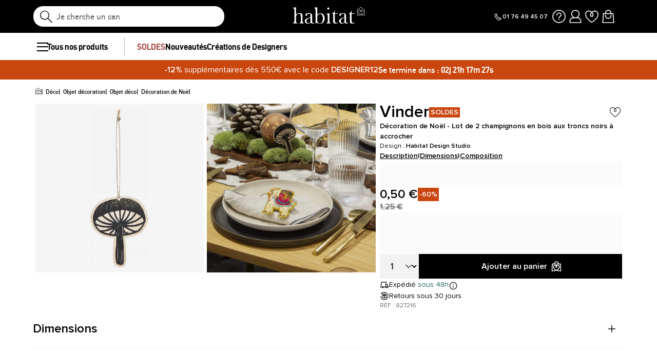

--- FILE ---
content_type: text/html; charset=UTF-8
request_url: https://www.habitat.fr/p/vinder-decoration-de-noel-lot-de-2-champignons-en-bois-aux-troncs-noirs-a-accrocher
body_size: 91026
content:
<!DOCTYPE html>
<html lang="fr-FR" prefix="og: http://ogp.me/ns#" data-culture="fr" >
<head>
    <meta charset="UTF-8"/>
    <meta name="viewport" content="width=device-width, initial-scale=1, maximum-scale=5"/>
    <meta name="format-detection" content="telephone=no">
    <title>Décoration de Noël - Lot de 2 champignons en bois aux troncs noirs à accrocher</title>
    <meta name="title" content="Décoration de Noël - Lot de 2 champignons en bois aux troncs noirs à accrocher"/>
    <meta name="description" content="Découvrez Décoration de Noël - Lot de 2 champignons en bois aux troncs noirs à accrocher à un prix imbattable. Des réductions toute l&#039;année !"/>
    <meta property="og:title" content="Décoration de Noël - Lot de 2 champignons en bois aux troncs noirs à accrocher"/>
    <meta property="og:description" content="Découvrez Décoration de Noël - Lot de 2 champignons en bois aux troncs noirs à accrocher à un prix imbattable. Des réductions toute l&#039;année !"/>
    <meta property="og:locale" content="fr_FR"/>
    <meta property="og:site_name" content="Habitat.fr"/>
    <meta property="og:url" content="https://www.habitat.fr/p/vinder-decoration-de-noel-lot-de-2-champignons-en-bois-aux-troncs-noirs-a-accrocher"/>
    <meta property="fb:admins" content="754156380"/>
    <meta property="application-name" content="Habitat.fr"/>
    <meta name="msapplication-TileColor" content="#ff0033"/>
    <meta name="theme-color" content="#ffffff"/>
    <meta property="twitter:card" content="summary"/>
    <meta property="twitter:site" content="Habitat.fr"/>
    <meta property="twitter:description" content="Découvrez Décoration de Noël - Lot de 2 champignons en bois aux troncs noirs à accrocher à un prix imbattable. Des réductions toute l&#039;année !"/>
    <meta name="robots" content="index, follow"/>
    <meta property="og:image" content="https://cdn.habitat.fr/thumbnails/product/108/108839/medium/2/8915163.webp"/>
    <meta property="og:image:type" content="image/jpeg"/>
    <meta property="og:image:width" content="930"/>
    <meta property="og:image:height" content="698"/>
    <meta property="twitter:image" content="https://cdn.habitat.fr/thumbnails/product/108/108839/medium/2/8915163.webp"/>
    <meta property="twitter:image:width" content="930"/>
    <meta property="twitter:image:height" content="698"/>
    <meta property="og:type" content="product"/>
    <meta property="product:price:amount" content="0.5"/>
    <meta property="product:price:currency" content="EUR"/>
    <meta property="product:brand" content="Habitat"/>
    <meta property="product:availability" content="in stock"/>
    <link rel="icon" href="https://cdn.habitat.fr/habitat/build/prod/default/favicon/favicon_48.df8cff64.png" type="image/png" sizes="48x48"/>
    <link rel="icon" href="https://cdn.habitat.fr/habitat/build/prod/default/favicon/favicon.d31a291c.png" type="image/png" sizes="180x180"/>
    <link rel="icon" href="https://cdn.habitat.fr/habitat/build/prod/default/favicon/favicon.51b3a798.svg" type="image/svg+xml"/>
    <link rel="apple-touch-icon" href="https://cdn.habitat.fr/habitat/build/prod/default/favicon/favicon.d31a291c.png" type="image/png" sizes="180x180"/>
    <link rel="mask-icon" href="https://cdn.habitat.fr/habitat/build/prod/default/favicon/safari-pinned-tab.51b3a798.svg" type="image/svg+xml" color="#FFFFFF"/>
    <link rel="msapplication-config" href="/browserconfig.xml"/>
    <link rel="manifest" href="/manifest.json"/>
    <link rel="search" href="/opensearch.xml" title="Habitat | Canapés, Mobilier, Décoration et Linge de maison" type="application/opensearchdescription+xml"/>
    <link rel="canonical" href="https://www.habitat.fr/p/vinder-decoration-de-noel-lot-de-2-champignons-en-bois-aux-troncs-noirs-a-accrocher"/>
    <link rel="alternate" href="https://www.habitat.fr/p/vinder-decoration-de-noel-lot-de-2-champignons-en-bois-aux-troncs-noirs-a-accrocher" hreflang="fr-fr"/>
    <link rel="alternate" href="https://www.habitat-design.com/es-es/p/vinder-decoracion-de-navidad-set-2-setas-de-madera-con-tronco-negro-para-colgar" hreflang="es-es"/>
    <link rel="alternate" href="https://www.habitat-design.com/de-de/p/vinder-weihnachtsdekoration-2er-set-pilze-aus-holz-mit-schwarzen-stielen-zum-aufhangen" hreflang="de-de"/>
    <link rel="alternate" href="https://www.habitat-design.com/fr-be/p/vinder-decoration-de-noel-lot-de-2-champignons-en-bois-aux-troncs-noirs-a-accrocher" hreflang="fr-be"/>
    <link rel="alternate" href="https://www.habitat-design.com/nl-be/p/vinder-kerstdecoratie-set-van-2-houten-paddenstoelen-met-zwarte-stammen-om-op-te-hangen" hreflang="nl-be"/>
    <link rel="alternate" href="https://www.habitat-design.com/fr-ch/p/vinder-decoration-de-noel-lot-de-2-champignons-en-bois-aux-troncs-noirs-a-accrocher" hreflang="fr-ch"/>
    <link rel="alternate" href="https://www.habitat-design.com/de-ch/p/vinder-weihnachtsdekoration-2er-set-pilze-aus-holz-mit-schwarzen-stielen-zum-aufhangen" hreflang="de-ch"/>
    <link rel="alternate" href="https://www.habitat-design.com/de-at/p/vinder-weihnachtsdekoration-2er-set-pilze-aus-holz-mit-schwarzen-stielen-zum-aufhangen" hreflang="de-at"/>
    <link rel="alternate" href="https://www.habitat-design.com/fr-lu/p/vinder-decoration-de-noel-lot-de-2-champignons-en-bois-aux-troncs-noirs-a-accrocher" hreflang="fr-lu"/>
    <link rel="alternate" href="https://www.habitat-design.com/nl-nl/p/vinder-kerstdecoratie-set-van-2-houten-paddenstoelen-met-zwarte-stammen-om-op-te-hangen" hreflang="nl-nl"/>
    <link rel="alternate" href="https://www.habitat-design.com/it-it/p/vinder-6" hreflang="it-it"/>
    <link rel="alternate" href="https://www.habitat-design.com/pt-pt/p/vinder-decoracao-de-natal-lote-de-2-cogumelos-de-madeira-com-troncos-pretos-para-pendurar" hreflang="pt-pt"/>
    <link rel="alternate" href="https://www.habitat-design.com/en-gb/p/vinder-vinder-ornement-bois-champi-pied-noir-x2" hreflang="en-gb"/>
    <script type="application/ld+json">[{"@context":"https://schema.org/","@type":"Product","isVariantOf":{"@id":"#productGroup108839"},"sku":108843,"image":"https://www.habitat.fr/thumbnails/product/108/108843/large/2/8915155.webp","name":"Décoration de Noël - Lot de 2 rennes en bois à accrocher","description":"Découvrez Décoration de Noël - Lot de 2 rennes en bois à accrocher à un prix imbattable. Des réductions toute l'année !","color":"Gris / Naturel clair","url":"https://www.habitat.fr/p/vinder-decoration-de-noel-lot-de-2-rennes-en-bois-a-accrocher","offers":{"@type":"Offer","price":"2.9","priceCurrency":"EUR","priceValidUntil":"","availability":"https://schema.org/OutOfStock","url":"https://www.habitat.fr/p/vinder-decoration-de-noel-lot-de-2-rennes-en-bois-a-accrocher","seller":{"@type":"Organization","name":"Habitat","url":"https://www.habitat.fr"}},"size":"","seatingCapacity":""}]</script>
    <script type="application/ld+json">{"@context":"https://schema.org/","@type":"BreadcrumbList","itemListElement":[{"@type":"ListItem","position":1,"name":"Déco","item":"https://www.habitat.fr/c/deco-1"},{"@type":"ListItem","position":2,"name":"Objet décoration","item":"https://www.habitat.fr/c/objet-decoration"},{"@type":"ListItem","position":3,"name":"Objet déco","item":"https://www.habitat.fr/sc/eyJmaWx0ZXIiOnsiY2F0ZWdvcml6YXRpb25fZnJvbnRfaWRfaXMiOlsiNDkxIl19fQ=="},{"@type":"ListItem","position":4,"name":"Décoration de Noël","item":"https://www.habitat.fr/sc/eyJmaWx0ZXIiOnsiY2F0ZWdvcml6YXRpb25fZnJvbnRfaWRfaXMiOlsiOTYzIl19fQ=="}]}</script>
    <script type="application/ld+json">{"@context":"https://schema.org/","@type":"ProductGroup","sku":"108839","category":"Objet déco","name":"Décoration de Noël - Lot de 2 champignons en bois aux troncs noirs à accrocher","url":"https://www.habitat.fr/p/vinder-decoration-de-noel-lot-de-2-champignons-en-bois-aux-troncs-noirs-a-accrocher","description":"","itemCondition":"https://schema.org/NewCondition","gtin13":"5045011905444","offers":{"@type":"Offer","price":"0.5","priceCurrency":"EUR","priceValidUntil":"2026-02-03 23:59:00","availability":"https://schema.org/InStock","url":"https://www.habitat.fr/p/vinder-decoration-de-noel-lot-de-2-champignons-en-bois-aux-troncs-noirs-a-accrocher","seller":{"@type":"Organization","name":"Habitat","url":"https://www.habitat.fr"}},"brand":{"@type":"Brand","name":"Habitat"},"color":"Noir / Naturel clair","size":"","seatingCapacity":"","image":"https://cdn.habitat.fr/thumbnails/product/108/108839/large/2/8915163.webp , https://cdn.habitat.fr/thumbnails/product/108/108839/large/0/10833987.webp","@id":"#productGroup108839","productGroupID":108839,"variesBy":["color"]}</script>
                <script type="text/javascript">(function(){(function(e,r){var t=document.createElement("link");t.rel="preconnect";t.as="script";var n=document.createElement("link");n.rel="dns-prefetch";n.as="script";var i=document.createElement("script");i.id="spcloader";i.type="text/javascript";i["async"]=true;i.charset="utf-8";var o="https://sdk.privacy-center.org/"+e+"/loader.js?target_type=notice&target="+r;if(window.didomiConfig&&window.didomiConfig.user){var a=window.didomiConfig.user;var c=a.country;var d=a.region;if(c){o=o+"&country="+c;if(d){o=o+"&region="+d}}}t.href="https://sdk.privacy-center.org/";n.href="https://sdk.privacy-center.org/";i.src=o;var s=document.getElementsByTagName("script")[0];s.parentNode.insertBefore(t,s);s.parentNode.insertBefore(n,s);s.parentNode.insertBefore(i,s)})("55f12156-32e5-4ae8-bb19-230cb187bf21","ZXZzcUX8")})();</script>
<!-- newDataLayer -->
<script>
    let gtmEvents = [];
    newDataLayer = window.newDataLayer || [];gtmEvents.push({"trigger":"onLoad","need_user":true,"data_event":{"page":"\/p\/vinder-decoration-de-noel-lot-de-2-champignons-en-bois-aux-troncs-noirs-a-accrocher","page_name":"D\u00e9coration de No\u00ebl - Lot de 2 champignons en bois aux troncs noirs \u00e0 accrocher","page_type":"page produit","page_category":"D\u00e9co","page_sub_category":"Objet d\u00e9coration","page_sub_sub_category":"Objet d\u00e9co","region":"fr_FR","product_type_id":963,"event":"page_view","template_name":"Product detail"},"type":"default"});gtmEvents.push({"tag_name":"none","trigger":"onLoad","need_user":false,"data_event":{"ecommerce":{"items":[{"item_id":"827216","item_name":"D\u00e9coration de No\u00ebl - Lot de 2 champignons en bois aux troncs noirs \u00e0 accrocher","item_category":"D\u00e9co","item_category2":"Objet d\u00e9co","item_category3":"D\u00e9coration de No\u00ebl","item_category5":"Habitat","item_brand":"Habitat","item_rating":0,"item_variant":"Noir \/ Naturel clair","price":0.42,"full_price":0.5,"index":1,"quantity":1,"in_stock":"yes","creative_slot":"4","creative_name":"Soldes","item_list_name":"none","item_list_id":"p108839","p1":0}],"coupon":"","currency":"EUR"},"event":"view_item","template_name":"Product detail"},"clear_instruction":"ecommerce","type":"product","view_event_name":"view_item","click_event_name":"select_item"});let productsJs = [];    productsJs = {"108839":{"id":"108839","item":"108839","name":"D\u00e9coration de No\u00ebl - Lot de 2","category":"Objet d\u00e9co","variant":"Noir \/ Naturel clair","price":0.42,"brand":"Habitat","seller_id":1,"seller_name":"Habitat"}};</script>
<!-- End newDataLayer --><script src="https://cdn.habitat.fr/habitat/build/prod/front/runtime.04d86e47.js"></script><script src="https://cdn.habitat.fr/habitat/build/prod/front/34984.cf67bffc.js"></script><script src="https://cdn.habitat.fr/habitat/build/prod/front/tracking.5a056e33.js"></script><!-- Google Tag Manager -->
            <script>(function(w,d,s,l,i){w[l]=w[l]||[];w[l].push({'gtm.start':
                    new Date().getTime(),event:'gtm.js'});var f=d.getElementsByTagName(s)[0],
                j=d.createElement(s),dl=l!='dataLayer'?'&l='+l:'';j.async=true;j.src=
                'https://metrics.habitat.fr/gpfl1jyt3uo8cay.js?awl='+i.replace(/^GTM-/, '')+dl;f.parentNode.insertBefore(j,f);
            })(window,document,'script','newDataLayer','GTM-WSCZGXV');</script>
            <script>
    window.datadogConfig = {
        applicationId: '168be722-6d92-42cc-8351-1d5d5a5629f5',
        clientToken: 'pub8e45f7380f33ea7be05c1c665f336652',
        site: 'datadoghq.eu',
        service: 'habitat',
        env: 'prod',
        version: '1.0.0',
        sessionSampleRate: 100,
        sessionReplaySampleRate: 0,
        trackUserInteractions: true,
        trackResources: true,
        trackLongTasks: true,
        defaultPrivacyLevel: 'mask-user-input'
    };
</script>

                                <style>.panel-container {
                opacity: 0;
            }</style>

        <link rel="preconnect" href="https://cdn.habitat.fr">
        <link rel="preload" as="font" href="https://cdn.habitat.fr/fonts/dinhab_bold.woff2?v=1" type="font/woff2" crossorigin="anonymous">
        <link rel="preload" as="font" href="https://cdn.habitat.fr/fonts/dinhab_medium.woff2?v=1" type="font/woff2" crossorigin="anonymous">
        <link rel="preload" as="font" href="https://cdn.habitat.fr/fonts/icons.woff2?v=1" type="font/woff2" crossorigin="anonymous">
        <link rel="preload" as="font" href="https://cdn.habitat.fr/fonts/proxima_nova_regular.woff2?v=1" type="font/woff2" crossorigin="anonymous">
        <link rel="preload" as="font" href="https://cdn.habitat.fr/fonts/proxima_nova_semi_bold.woff2?v=1" type="font/woff2" crossorigin="anonymous">

    
        
            
    <link rel="stylesheet" href="https://cdn.habitat.fr/habitat/build/prod/front/81869.7003e34d.css"><link rel="stylesheet" href="https://cdn.habitat.fr/habitat/build/prod/front/24827.54793892.css"><link rel="stylesheet" href="https://cdn.habitat.fr/habitat/build/prod/front/20967.ccb66526.css"><link rel="stylesheet" href="https://cdn.habitat.fr/habitat/build/prod/front/22173.e7f3d5d9.css"><link rel="stylesheet" href="https://cdn.habitat.fr/habitat/build/prod/front/35715.81a20bc2.css"><link rel="stylesheet" href="https://cdn.habitat.fr/habitat/build/prod/front/30705.8478831e.css"><link rel="stylesheet" href="https://cdn.habitat.fr/habitat/build/prod/front/product.d9e879cd.css">
    <link rel="stylesheet" href="https://cdn.jsdelivr.net/npm/@alma/widgets@3.x.x/dist/widgets.min.css">
    <style>
            </style>
</head>

<body
    class=" product  FR fr  escda"
    data-id="108839"    data-offset="0"
    data-api_endpoint="https://api.habitat.fr"
>

<div data-controller="symfony--ux-vue--vue" data-symfony--ux-vue--vue-component-value="GetColorsTheme"></div>

<!-- Google Tag Manager (noscript) -->
            <noscript><iframe src="https://metrics.habitat.fr/ns.html?id=GTM-WSCZGXV" height="0" width="0"
              style="display:none;visibility:hidden"></iframe></noscript>
    
    


        <div class="content-grid">

                    <div class="header-sticky-replace"></div>
<header class="full-width">
    <div id="js-header__container" class="header__container">
        <div class="header__search-container">
            
<form method="get" action="/search" autocomplete="off" novalidate="novalidate" class="search-form">
    <div class="search-result-container full-width none">
        <div class="search-result-panels">
            <div class="search-result-panel search-result-panel__catalog">
                <div class="search-result__title">Catalogues</div>
                <div id="search-catalog-no-result" class="none">Aucun catalogue ne correspond à votre recherche</div>
                <ul id="search-result-panel__catalog__content"></ul>
            </div>
            <div class="search-result-panel search-result-panel__product">
                <div class="search-result__title product"><span>Produits</span></div>
                <div id="search-product-no-result" class="none">Aucun produit ne correspond à votre recherche</div>
                <div id="search-result-panel__product__content"></div>
                <div class="see-all-container">
                    <a class="button-primary" id="header-search-see-all-products" data-url="https://www.habitat.fr/search">Résultats de votre recherche</a>
                </div>
            </div>
        </div>
    </div>
    <button type="submit" class="icon-search-mobile">
        <i class="icon icon-search" aria-label="recherche"></i>
    </button>
    <div id="search-typer" class="none"><span>Je cherche un canapé convertible</span><span>Je cherche un miroir</span><span>Je cherche une table Moder</span><span>Je cherche un tapis Idylle</span><span>Je cherche un fauteuil Cajou</span></div>
    <input type="text" name="q" value="" autocomplete="off" class="search-input" id="js-search-typed">
    <i class="icon-close clear-button" id="reset-search"></i>
</form>

        </div>

        <div class="burger-icon-container" id="js-mobile-burger-button">
            <button class="burger-button" aria-label="Menu">
    <span class="burger-icon">
    </span>
</button>

        </div>

        <div data-controller="symfony--ux-vue--vue" data-symfony--ux-vue--vue-component-value="Util/CultureSelector" class="culture-selector"></div>

        <div class="header__logo-container">
            <a href="/" title="Page d&#039;accueil" class="d-block text-center">
                <i class="icon-logo-habitat text-white" id="main-logo"></i>
            </a>
        </div>

        <div class="header__icon-container">
            <div class="phone-number">
                <a href="tel:+33176494507" class="flex-gap-extra-small" aria-label="Appeler le 01 76 49 45 07">
                    <svg width="18" height="18" viewBox="0 0 18 18" fill="none" xmlns="http://www.w3.org/2000/svg">
                        <path  d="M7.53066 5.65154L6.47 6.7122L6.53657 6.81681C7.71525 8.66902 9.28615 10.2399 11.1384 11.4186L11.243 11.4852L12.3036 10.4245L15 12.3749C15 12.3749 14.6045 13.4271 13.8282 14.2034C13.0519 14.9798 11.9017 15.2946 10.8984 14.8488C7.6792 13.4184 5.01242 10.7358 3.26006 7.16309C2.74108 6.10499 3.02804 4.85085 3.86139 4.01751C4.69474 3.18416 5.625 2.99988 5.625 2.99988L7.53066 5.65154Z" stroke="black" stroke-width="1.2"/>
                    </svg>
                    <span>01 76 49 45 07</span>
                </a>
            </div>
            <div class="header__icon-container__links">
                <div class="phone-number__desktop">
                    <a href="tel:+33176494507" aria-label="Appeler le 01 76 49 45 07">
                        <svg width="24" height="24" viewBox="0 0 24 24" fill="none" xmlns="http://www.w3.org/2000/svg">
                            <path d="M10.0409 7.53555L8.62667 8.94976L8.71543 9.08924C10.287 11.5589 12.3815 13.6534 14.8511 15.225L14.9906 15.3137L16.4048 13.8995L20 16.5C20 16.5 19.4727 17.903 18.4376 18.9381C17.4026 19.9732 15.8689 20.3929 14.5312 19.7986C10.2389 17.8914 6.68323 14.3146 4.34675 9.55096C3.65477 8.14014 4.03739 6.46797 5.14852 5.35684C6.25965 4.24571 7.5 4 7.5 4L10.0409 7.53555Z" stroke="black" stroke-width="1.25"/>
                        </svg>
                    </a>
                </div>
                <div class="">
                    <span data-o="L3MvZmFx" class="wf-link wf-track" data-wf-category="Global site" data-wf-action="Haut de page fixe" data-wf-label="Icone FAQ">
                      <svg width="24" height="24" viewBox="0 0 24 24" fill="none" xmlns="http://www.w3.org/2000/svg">
                        <path d="M9 10.5V10C9 8.34315 10.3431 7 12 7H12.3944C13.8335 7 15 8.16654 15 9.60555C15 10.4767 14.5646 11.2903 13.8397 11.7735L13.5 12C12.5629 12.6247 12 13.6765 12 14.8028V15M12 16V17.5M12 21C7.02944 21 3 16.9706 3 12C3 7.02944 7.02944 3 12 3C16.9706 3 21 7.02944 21 12C21 16.9706 16.9706 21 12 21Z" stroke="black" stroke-width="1.25"/>
                      </svg>
                    </span>
            </div>
                            <div class="">
                    <span id="header-account__link" title="Mon compte">
                       <svg width="24" height="24" viewBox="0 0 24 24" fill="none" xmlns="http://www.w3.org/2000/svg">
                        <path d="M12 14C8.96243 14 6.5 11.5376 6.5 8.5C6.5 5.46243 8.96243 3 12 3C15.0376 3 17.5 5.46243 17.5 8.5C17.5 11.5376 15.0376 14 12 14ZM4 21V19C4 16.2386 6.23858 14 9 14H15C17.7614 14 20 16.2386 20 19V21H4Z" stroke="black" stroke-width="1.25"/>
                       </svg>

                    </span>
                    </div>
                                                    <div class="">
                    <span id="header-wishlist__link" data-o="L3NlY3VyZS9hY2NvdW50L3dpc2gtbGlzdA==" class="wf-link wf-track" data-wf-category="Global site" data-wf-action="Haut de page fixe" data-wf-label="Icone Wishlist">
                        <svg width="24" height="24" viewBox="0 0 24 24" fill="none" xmlns="http://www.w3.org/2000/svg">
                        <path d="M12.0011 5.92056C13.1465 4.77496 14.7381 4 16.5012 4C21.2485 4 25.4995 12 12.0014 20.5C-1.50058 12 2.75368 4 7.50157 4C9.26492 4 10.8562 4.77496 12.0011 5.92056ZM12.0011 5.92056C10.8731 7.04884 10.1779 8.53663 10.1779 9.9977C10.1779 11.1755 10.8927 12 12.0007 12C13.1088 12 13.8236 11.1755 13.8236 9.9977C13.8236 8.53663 13.1288 7.04884 12.0011 5.92056Z" stroke="black" stroke-width="1.25"/>
                        </svg>
                    </span>
                    </div>
                                                    <div class="">
                    <span id="header-cart__link" data-o="L2NhcnQ=" class="wf-link wf-track" data-wf-category="Global site" data-wf-action="Haut de page fixe" data-wf-label="Icone Panier">
                        <span id="header_cart_item_number">0</span>
                        <svg width="24" height="24" viewBox="0 0 24 24" fill="none" xmlns="http://www.w3.org/2000/svg">
                        <path d="M8 8H5L4 21H20L19 8H16M8 8V7C8 4.79086 9.79086 3 12 3C14.2091 3 16 4.79086 16 7V8M8 8H16M8 10V11C8 13.2091 9.79086 15 12 15C14.2091 15 16 13.2091 16 11V10" stroke="black" stroke-width="1.25"/>
                        </svg>
                    </span>
                    </div>
                            </div>

        </div>

        
        <div data-controller="symfony--ux-vue--vue" data-symfony--ux-vue--vue-component-value="Popins/SubscriptionPopin"></div>

    </div>

</header>

<div id="header-account__content">
    <div id="account-panel-loader-placeholder">
        <svg xmlns="http://www.w3.org/2000/svg" class="loader" width="40" height="40" viewBox="0 0 24 24">
            <g fill="none" stroke="black" stroke-linecap="round" stroke-width="1.6">
                <path stroke-opacity="0.3" d="M12 3C16.9706 3 21 7.02944 21 12C21 16.9706 16.9706 21 12 21C7.02944 21 3 16.9706 3 12C3 7.02944 7.02944 3 12 3Z"/>
                <path d="M12 3C16.9706 3 21 7.02944 21 12"/>
            </g>
        </svg>

        <style>
            .loader {
                animation-name: spin;
                animation-duration: 2000ms;
                animation-iteration-count: infinite;
                animation-timing-function: linear;
            }

            @keyframes spin {
                from {
                    transform: rotate(0deg);
                }
                to {
                    transform: rotate(360deg);
                }
            }
        </style>
    </div>
</div>




<nav class="full-width header-menu-container">
    <section class="breakout" data-controller="symfony--ux-vue--vue" data-symfony--ux-vue--vue-component-value="HeaderMenu" data-symfony--ux-vue--vue-props-value="{&quot;titleAllProducts&quot;:&quot;Tous nos produits&quot;,&quot;menuLevel1Items&quot;:[{&quot;title&quot;:&quot;SOLDES&quot;,&quot;url&quot;:&quot;L2Mvc29sZGVzLWV0LW9mZnJlcy1zcGVjaWFsZXM=&quot;,&quot;cssClass&quot;:&quot;menu-item--special-promo&quot;},{&quot;title&quot;:&quot;Nouveaut\u00e9s&quot;,&quot;url&quot;:&quot;L2Mvbm91dmVsbGUtY29sbGVjdGlvbi0x&quot;,&quot;cssClass&quot;:&quot;menu-item--new&quot;},{&quot;title&quot;:&quot;Cr\u00e9ations de Designers&quot;,&quot;url&quot;:&quot;L2MvZGVzaWduZXJz&quot;,&quot;cssClass&quot;:&quot;&quot;}]}">
        <ul class="header-menu-placeholder__links" itemscope itemtype="https://schema.org/SiteNavigationElement" style="display: none">
                                <li itemprop="name">
        <a itemprop="url" href="/c/soldes-et-offres-speciales" title="Soldes">
            Soldes
        </a>
    </li>

                    
    
                                <li itemprop="name">
        <a itemprop="url" href="/c/nouvelle-collection-1" title="Nouveautés design">
            Nouveautés design
        </a>
    </li>

                    
    
                                <li itemprop="name">
        <a itemprop="url" href="/c/designers" title="Créations de Designers">
            Créations de Designers
        </a>
    </li>

                    
    
                                <li itemprop="name">
        <a itemprop="url" href="/c/retour-aux-sources" title="Nos iconiques">
            Nos iconiques
        </a>
    </li>

                    
    
                                <li itemprop="name">
        <a itemprop="url" href="/c/offre-du-mois" title="Dernière chance">
            Dernière chance
        </a>
    </li>

                    
    
                                <li itemprop="name">
        <a itemprop="url" href="/c/canape-fauteuil" title="Canapé et fauteuil">
            Canapé et fauteuil
        </a>
    </li>

                    
                <li itemprop="name">
        <a itemprop="url" href="/c/nos-assises" title="Nos assises">
            Nos assises
        </a>
    </li>

            
                <li itemprop="name">
        <a itemprop="url" href="/c/canapes-fauteuils-en-stock" title="Canapé">
            Canapé
        </a>
    </li>

            
    
                <li itemprop="name">
        <a itemprop="url" href="/c/canape-droit" title="Canapé droit">
            Canapé droit
        </a>
    </li>

            
    
                <li itemprop="name">
        <a itemprop="url" href="/c/canapes-convertibles" title="Canapé convertible">
            Canapé convertible
        </a>
    </li>

            
    
                <li itemprop="name">
        <a itemprop="url" href="/c/canapes-d-angle" title="Canapé d&#039;angle">
            Canapé d&#039;angle
        </a>
    </li>

            
    
                <li itemprop="name">
        <a itemprop="url" href="/c/canape-avance-recule" title="Canapé avance-recule">
            Canapé avance-recule
        </a>
    </li>

            
    
                <li itemprop="name">
        <a itemprop="url" href="/c/canapes-modulaires" title="Canapé modulable">
            Canapé modulable
        </a>
    </li>

            
    
                <li itemprop="name">
        <a itemprop="url" href="/c/meridiennes" title="Méridienne">
            Méridienne
        </a>
    </li>

            
    
                <li itemprop="name">
        <a itemprop="url" href="/c/poufs-et-repose-pieds" title="Repose-pieds et pouf">
            Repose-pieds et pouf
        </a>
    </li>

            
    
                <li itemprop="name">
        <a itemprop="url" href="/c/fauteuils" title="Fauteuil design">
            Fauteuil design
        </a>
    </li>

            
    
    
                <li itemprop="name">
        <a itemprop="url" href="/c/canapes-et-fauteuils-tri-par-taille" title="Tri par taille">
            Tri par taille
        </a>
    </li>

            
                <li itemprop="name">
        <a itemprop="url" href="/c/canape-2-places" title="Canapé 2 places">
            Canapé 2 places
        </a>
    </li>

            
    
                <li itemprop="name">
        <a itemprop="url" href="/c/canape-3-places" title="Canapé 3 places">
            Canapé 3 places
        </a>
    </li>

            
    
                <li itemprop="name">
        <a itemprop="url" href="/c/canape-4-places" title="Canapé 4 places">
            Canapé 4 places
        </a>
    </li>

            
    
    
                <li itemprop="name">
        <a itemprop="url" href="/c/canapes-et-fauteuils-tri-par-revetement" title="Tri par revêtement">
            Tri par revêtement
        </a>
    </li>

            
                <li itemprop="name">
        <a itemprop="url" href="/c/canapes-tissu" title="Canapé design en tissu">
            Canapé design en tissu
        </a>
    </li>

            
    
                <li itemprop="name">
        <a itemprop="url" href="/c/canapes-cuir" title="Canapé en cuir">
            Canapé en cuir
        </a>
    </li>

            
    
                <li itemprop="name">
        <a itemprop="url" href="/c/canapes-en-velours" title="Canapé en velours">
            Canapé en velours
        </a>
    </li>

            
    
                <li itemprop="name">
        <a itemprop="url" href="/c/fauteuil-en-tissu" title="Fauteuil en tissu">
            Fauteuil en tissu
        </a>
    </li>

            
    
                <li itemprop="name">
        <a itemprop="url" href="/c/fauteuils-en-velours" title="Fauteuil en velours">
            Fauteuil en velours
        </a>
    </li>

            
    
                <li itemprop="name">
        <a itemprop="url" href="/c/bar-a-tissus" title="Bar à tissus et cuirs">
            Bar à tissus et cuirs
        </a>
    </li>

            
    
    
    
                                <li itemprop="name">
        <a itemprop="url" href="/c/tous-les-meubles" title="Meuble">
            Meuble
        </a>
    </li>

                    
                <li itemprop="name">
        <a itemprop="url" href="/c/le-salon" title="Le salon">
            Le salon
        </a>
    </li>

            
                <li itemprop="name">
        <a itemprop="url" href="/c/tables-basses-et-tables-d-appoint" title="Table basse">
            Table basse
        </a>
    </li>

            
    
                <li itemprop="name">
        <a itemprop="url" href="/c/etageres-et-bibliotheques" title="Meuble bibliothèque">
            Meuble bibliothèque
        </a>
    </li>

            
    
                <li itemprop="name">
        <a itemprop="url" href="/c/etagere" title="Étagère">
            Étagère
        </a>
    </li>

            
    
                <li itemprop="name">
        <a itemprop="url" href="/c/tables-d-appoint-et-bouts-de-canape" title="Table d&#039;appoint">
            Table d&#039;appoint
        </a>
    </li>

            
    
                <li itemprop="name">
        <a itemprop="url" href="/c/meubles-audio-et-video" title="Meuble TV">
            Meuble TV
        </a>
    </li>

            
    
                <li itemprop="name">
        <a itemprop="url" href="/c/meubles-a-composer" title="Meuble à composer et rangement modulable">
            Meuble à composer et rangement modulable
        </a>
    </li>

            
    
                <li itemprop="name">
        <a itemprop="url" href="/c/console" title="Console">
            Console
        </a>
    </li>

            
    
    
                <li itemprop="name">
        <a itemprop="url" href="/c/tables-et-chaises-de-salle-a-manger" title="La salle à manger">
            La salle à manger
        </a>
    </li>

            
                <li itemprop="name">
        <a itemprop="url" href="/c/tables-de-salle-a-manger-et-de-cuisine" title="Table de salle à manger et de cuisine">
            Table de salle à manger et de cuisine
        </a>
    </li>

            
    
                <li itemprop="name">
        <a itemprop="url" href="/c/chaises-de-salle-a-manger-et-de-cuisine" title="Chaise de salle à manger et chaise de cuisine">
            Chaise de salle à manger et chaise de cuisine
        </a>
    </li>

            
    
                <li itemprop="name">
        <a itemprop="url" href="/c/buffets" title="Buffet">
            Buffet
        </a>
    </li>

            
    
                <li itemprop="name">
        <a itemprop="url" href="/c/chaise-et-tabouret-de-bar" title="Chaise et tabouret de bar">
            Chaise et tabouret de bar
        </a>
    </li>

            
    
    
                <li itemprop="name">
        <a itemprop="url" href="/c/chambre-literie" title="Meuble de chambre">
            Meuble de chambre
        </a>
    </li>

            
                <li itemprop="name">
        <a itemprop="url" href="/c/cadres-de-lit" title="Lit">
            Lit
        </a>
    </li>

            
    
                <li itemprop="name">
        <a itemprop="url" href="/c/matelas-1" title="Matelas">
            Matelas
        </a>
    </li>

            
    
                <li itemprop="name">
        <a itemprop="url" href="/c/sommiers-et-pieds-de-lit" title="Sommier">
            Sommier
        </a>
    </li>

            
    
                <li itemprop="name">
        <a itemprop="url" href="/c/armoires-commodes-et-chiffonniers" title="Commode et chiffonnier">
            Commode et chiffonnier
        </a>
    </li>

            
    
                <li itemprop="name">
        <a itemprop="url" href="/c/consoles-et-coiffeuses-chambre" title="Console et coiffeuse">
            Console et coiffeuse
        </a>
    </li>

            
    
                <li itemprop="name">
        <a itemprop="url" href="/c/chevets" title="Table de chevet et table de nuit">
            Table de chevet et table de nuit
        </a>
    </li>

            
    
                <li itemprop="name">
        <a itemprop="url" href="/c/linges-de-lit" title="Linge de lit">
            Linge de lit
        </a>
    </li>

            
    
    
                <li itemprop="name">
        <a itemprop="url" href="/c/jardin" title="Mobilier de jardin">
            Mobilier de jardin
        </a>
    </li>

            
                <li itemprop="name">
        <a itemprop="url" href="/c/tables-et-chaises-de-jardin" title="Mobilier de jardin">
            Mobilier de jardin
        </a>
    </li>

            
    
                <li itemprop="name">
        <a itemprop="url" href="/c/accessoires-de-jardin" title="Décoration de jardin">
            Décoration de jardin
        </a>
    </li>

            
    
                <li itemprop="name">
        <a itemprop="url" href="/c/balcon" title="Meubles de balcon">
            Meubles de balcon
        </a>
    </li>

            
    
    
                <li itemprop="name">
        <a itemprop="url" href="/c/petits-espaces" title="Meuble pour petits espaces">
            Meuble pour petits espaces
        </a>
    </li>

            
    
                <li itemprop="name">
        <a itemprop="url" href="/c/meuble-entree" title="Meuble d&#039;entrée et de couloir">
            Meuble d&#039;entrée et de couloir
        </a>
    </li>

            
    
                <li itemprop="name">
        <a itemprop="url" href="/c/bureau" title="Le bureau">
            Le bureau
        </a>
    </li>

            
                <li itemprop="name">
        <a itemprop="url" href="/c/bureaux" title="Bureau et secrétaire">
            Bureau et secrétaire
        </a>
    </li>

            
    
                <li itemprop="name">
        <a itemprop="url" href="/c/chaises-de-bureau" title="Chaise de bureau">
            Chaise de bureau
        </a>
    </li>

            
    
                <li itemprop="name">
        <a itemprop="url" href="/c/meubles-de-rangement-pour-le-bureau" title="Meuble de rangement pour le bureau">
            Meuble de rangement pour le bureau
        </a>
    </li>

            
    
    
    
                                <li itemprop="name">
        <a itemprop="url" href="/c/luminaires" title="Luminaire">
            Luminaire
        </a>
    </li>

                    
                <li itemprop="name">
        <a itemprop="url" href="/c/selection-lumineuse" title="Sélection lumineuse">
            Sélection lumineuse
        </a>
    </li>

            
                <li itemprop="name">
        <a itemprop="url" href="/c/suspensions-et-plafonniers" title="Suspension et plafonnier">
            Suspension et plafonnier
        </a>
    </li>

            
    
                <li itemprop="name">
        <a itemprop="url" href="/c/lampadaires-et-lanternes" title="Pied de lampadaire">
            Pied de lampadaire
        </a>
    </li>

            
    
                <li itemprop="name">
        <a itemprop="url" href="/c/lampes-a-poser-2" title="Lampe à poser">
            Lampe à poser
        </a>
    </li>

            
    
                <li itemprop="name">
        <a itemprop="url" href="/c/lampadaires" title="Lampadaire">
            Lampadaire
        </a>
    </li>

            
    
                <li itemprop="name">
        <a itemprop="url" href="/c/abats-jours" title="Abat-jour pour lampe et lampadaire">
            Abat-jour pour lampe et lampadaire
        </a>
    </li>

            
    
                <li itemprop="name">
        <a itemprop="url" href="/c/liconique-lampe-ribbon-en-edition-limitee" title="L&#039;iconique Lampe Ribbon">
            L&#039;iconique Lampe Ribbon
        </a>
    </li>

            
    
    
                <li itemprop="name">
        <a itemprop="url" href="/c/ampoule" title="Ampoule">
            Ampoule
        </a>
    </li>

            
    
    
                                <li itemprop="name">
        <a itemprop="url" href="/c/deco" title="Décoration">
            Décoration
        </a>
    </li>

                    
                <li itemprop="name">
        <a itemprop="url" href="/c/coussins-plaids-et-tapis" title="Coussins, plaids et tapis">
            Coussins, plaids et tapis
        </a>
    </li>

            
                <li itemprop="name">
        <a itemprop="url" href="/c/coussins" title="Coussin">
            Coussin
        </a>
    </li>

            
    
                <li itemprop="name">
        <a itemprop="url" href="/c/plaids" title="Plaid">
            Plaid
        </a>
    </li>

            
    
                <li itemprop="name">
        <a itemprop="url" href="/c/tapis" title="Tapis">
            Tapis
        </a>
    </li>

            
    
    
                <li itemprop="name">
        <a itemprop="url" href="/c/objets-decoratifs" title="Objets décoratifs">
            Objets décoratifs
        </a>
    </li>

            
                <li itemprop="name">
        <a itemprop="url" href="/c/vases" title="Vase">
            Vase
        </a>
    </li>

            
    
                <li itemprop="name">
        <a itemprop="url" href="/c/photophore" title="Photophore">
            Photophore
        </a>
    </li>

            
    
                <li itemprop="name">
        <a itemprop="url" href="/c/vases-et-fleurs-artificielles" title="Fleur artificielle">
            Fleur artificielle
        </a>
    </li>

            
    
                <li itemprop="name">
        <a itemprop="url" href="/c/bougies-et-bougeoirs" title="Bougeoir">
            Bougeoir
        </a>
    </li>

            
    
                <li itemprop="name">
        <a itemprop="url" href="/c/objets-deco" title="Objets déco">
            Objets déco
        </a>
    </li>

            
    
    
                <li itemprop="name">
        <a itemprop="url" href="/c/rangements" title="Rangement et accessoire de rangement">
            Rangement et accessoire de rangement
        </a>
    </li>

            
                <li itemprop="name">
        <a itemprop="url" href="/c/paniers-et-sacs" title="Vannerie : panier de rangement">
            Vannerie : panier de rangement
        </a>
    </li>

            
    
                <li itemprop="name">
        <a itemprop="url" href="/c/boite" title="Boîte décoration">
            Boîte décoration
        </a>
    </li>

            
    
                <li itemprop="name">
        <a itemprop="url" href="/c/boites-et-rangements" title="Rangement pour dressing">
            Rangement pour dressing
        </a>
    </li>

            
    
    
                <li itemprop="name">
        <a itemprop="url" href="/c/galerie" title="Galerie">
            Galerie
        </a>
    </li>

            
                <li itemprop="name">
        <a itemprop="url" href="/c/miroirs" title="Miroir sur pied et miroir mural">
            Miroir sur pied et miroir mural
        </a>
    </li>

            
    
                <li itemprop="name">
        <a itemprop="url" href="/c/art-et-decoration-murale" title="Décoration murale">
            Décoration murale
        </a>
    </li>

            
    
                <li itemprop="name">
        <a itemprop="url" href="/c/reveils-et-horloges" title="Horloge">
            Horloge
        </a>
    </li>

            
    
                <li itemprop="name">
        <a itemprop="url" href="/c/papiers-peints" title="Papier peint design">
            Papier peint design
        </a>
    </li>

            
    
    
                <li itemprop="name">
        <a itemprop="url" href="/c/salle-de-bain" title="Salle de bain">
            Salle de bain
        </a>
    </li>

            
                <li itemprop="name">
        <a itemprop="url" href="/c/accessoires-de-salle-de-bain" title="Accessoires de salle de bain">
            Accessoires de salle de bain
        </a>
    </li>

            
    
                <li itemprop="name">
        <a itemprop="url" href="/c/rangements-et-accessoires-de-salle-de-bain-a-fixer" title="Rangement pour salle de bain">
            Rangement pour salle de bain
        </a>
    </li>

            
    
    
                <li itemprop="name">
        <a itemprop="url" href="/c/fourniture-de-bureau" title="Fournitures de bureau">
            Fournitures de bureau
        </a>
    </li>

            
                <li itemprop="name">
        <a itemprop="url" href="/c/boites-et-petits-rangements-de-bureau" title="Boîte et petit rangement de bureau">
            Boîte et petit rangement de bureau
        </a>
    </li>

            
    
    
    
                                <li itemprop="name">
        <a itemprop="url" href="/c/art-de-la-table" title="Arts de la table">
            Arts de la table
        </a>
    </li>

                    
                <li itemprop="name">
        <a itemprop="url" href="/c/arts-de-la-table-3" title="Arts de la table">
            Arts de la table
        </a>
    </li>

            
                <li itemprop="name">
        <a itemprop="url" href="/c/assiettes" title="Assiette">
            Assiette
        </a>
    </li>

            
    
                <li itemprop="name">
        <a itemprop="url" href="/c/couverts" title="Couverts">
            Couverts
        </a>
    </li>

            
    
                <li itemprop="name">
        <a itemprop="url" href="/c/verres-et-carafes" title="Verre et carafe">
            Verre et carafe
        </a>
    </li>

            
    
                <li itemprop="name">
        <a itemprop="url" href="/c/petit-dejeuner" title="Petit-déjeuner, thé et café">
            Petit-déjeuner, thé et café
        </a>
    </li>

            
    
                <li itemprop="name">
        <a itemprop="url" href="/c/plateaux-et-plats-de-service" title="Plateau et plat de service">
            Plateau et plat de service
        </a>
    </li>

            
    
                <li itemprop="name">
        <a itemprop="url" href="/c/saladier" title="Saladier">
            Saladier
        </a>
    </li>

            
    
                <li itemprop="name">
        <a itemprop="url" href="/c/accessoire-de-table" title="Accessoire de table">
            Accessoire de table
        </a>
    </li>

            
    
                <li itemprop="name">
        <a itemprop="url" href="/c/coupes-coupelles-et-ramequins" title="Coupe, coupelle et ramequin">
            Coupe, coupelle et ramequin
        </a>
    </li>

            
    
    
                <li itemprop="name">
        <a itemprop="url" href="/c/cook-shop" title="Espace culinaire">
            Espace culinaire
        </a>
    </li>

            
                <li itemprop="name">
        <a itemprop="url" href="/c/les-ustensiles-de-preparation" title="Ustensile pour préparation culinaire">
            Ustensile pour préparation culinaire
        </a>
    </li>

            
    
    
    
                                <li itemprop="name">
        <a itemprop="url" href="/c/textile" title="Linge de maison">
            Linge de maison
        </a>
    </li>

                    
                <li itemprop="name">
        <a itemprop="url" href="/c/linges-de-lit" title="Linge de lit">
            Linge de lit
        </a>
    </li>

            
                <li itemprop="name">
        <a itemprop="url" href="/c/housses-de-couette" title="Housse de couette">
            Housse de couette
        </a>
    </li>

            
    
                <li itemprop="name">
        <a itemprop="url" href="/c/taies-d-oreiller" title="Taie d&#039;oreiller">
            Taie d&#039;oreiller
        </a>
    </li>

            
    
                <li itemprop="name">
        <a itemprop="url" href="/c/draps-housses" title="Drap housse">
            Drap housse
        </a>
    </li>

            
    
                <li itemprop="name">
        <a itemprop="url" href="/c/parure-de-lit" title="Parure de lit">
            Parure de lit
        </a>
    </li>

            
    
    
                <li itemprop="name">
        <a itemprop="url" href="/c/linge-de-table" title="Linge de table">
            Linge de table
        </a>
    </li>

            
                <li itemprop="name">
        <a itemprop="url" href="/c/chemins-de-table" title="Chemin de table">
            Chemin de table
        </a>
    </li>

            
    
                <li itemprop="name">
        <a itemprop="url" href="/c/sets-de-table" title="Set de table">
            Set de table
        </a>
    </li>

            
    
    
                <li itemprop="name">
        <a itemprop="url" href="/c/linge-de-toilette" title="Linge de toilette">
            Linge de toilette
        </a>
    </li>

            
                <li itemprop="name">
        <a itemprop="url" href="/c/tapis-de-bain" title="Tapis de bain">
            Tapis de bain
        </a>
    </li>

            
    
    
                <li itemprop="name">
        <a itemprop="url" href="/c/couettes-et-oreillers-1" title="Couettes et oreillers">
            Couettes et oreillers
        </a>
    </li>

            
                <li itemprop="name">
        <a itemprop="url" href="/c/couettes" title="Couette">
            Couette
        </a>
    </li>

            
    
                <li itemprop="name">
        <a itemprop="url" href="/c/oreillers" title="Oreiller">
            Oreiller
        </a>
    </li>

            
    
                <li itemprop="name">
        <a itemprop="url" href="/c/protege-matelas-couvre-lits" title="Protège-matelas et oreillers">
            Protège-matelas et oreillers
        </a>
    </li>

            
    
    
                <li itemprop="name">
        <a itemprop="url" href="/c/linge-de-service-d-office" title="Linge de cuisine">
            Linge de cuisine
        </a>
    </li>

            
                <li itemprop="name">
        <a itemprop="url" href="/c/torchons" title="Torchon et essuie-mains">
            Torchon et essuie-mains
        </a>
    </li>

            
    
    
                <li itemprop="name">
        <a itemprop="url" href="/c/coussins-plaids-et-tapis" title="Coussins, plaids et tapis">
            Coussins, plaids et tapis
        </a>
    </li>

            
                <li itemprop="name">
        <a itemprop="url" href="/c/coussins" title="Coussin">
            Coussin
        </a>
    </li>

            
    
                <li itemprop="name">
        <a itemprop="url" href="/c/plaids" title="Plaid">
            Plaid
        </a>
    </li>

            
    
                <li itemprop="name">
        <a itemprop="url" href="/c/tapis" title="Tapis">
            Tapis
        </a>
    </li>

            
    
    
    
                    </ul>
    </section>
</nav>

        
                    <div class="overlay"></div>
        
            <div id="wf-ad"
         class="full-width "
         style="background-color: #c9460e; color: #ffffff; "
         data-id="209"
         data-has-timer="1"
    >
        <div class="breakout">
            <div class="wf-ad__container">
                <div class="wf-ad__content">
                    <a href="/c/promotions" title="FRFR - Alerte header - -12% jusqu'au 01/02" class="wf-track" data-wf-category="Merchandising Event" data-wf-action="Annonce promo" data-wf-label="Annonce promo -12% supplémentaires dès 550€ avec le code DESIGNER12
"><p><strong>-12%</strong> supplémentaires dès 550€ avec le code <strong>DESIGNER12</strong></p>
</a>

                                            <div class="countdown-container ad">
                            <span>Se termine dans&nbsp;:&nbsp; </span>

                                <div id="countdown-ad-209" class="bold" data-timeto="1769986500">
                                <span class="days" data-shortname="j">02j</span>
                                <span class="hours" data-shortname="h">21h</span>
                                <span class="minutes" data-shortname="m">17m</span>
                                <span class="seconds" data-shortname="s">35s</span>
                            </div>
                        </div>
                                    </div>
            </div>
        </div>
    </div>


                <div class="breakout">
        <div id="breadcrumb">
            <div class="fade-after row"></div>
            <nav>
                <ol class="breadcrumb">
                    <li class="home-breadcrumb-mobile"><a href="/" aria-label="Accueil"><span class="icon-habitat-forme"></span></a></li><li><a href="/c/deco-1" title="Déco" data-id="">Déco</a></li><li><a href="/c/objet-decoration" title="Objet décoration" data-id="">Objet décoration</a></li><li><a href="/sc/eyJmaWx0ZXIiOnsiY2F0ZWdvcml6YXRpb25fZnJvbnRfaWRfaXMiOlsiNDkxIl19fQ==" title="Objet déco" data-id="">Objet déco</a></li><li><a href="/sc/eyJmaWx0ZXIiOnsiY2F0ZWdvcml6YXRpb25fZnJvbnRfaWRfaXMiOlsiOTYzIl19fQ==" title="Décoration de Noël" data-id="">Décoration de Noël</a></li>                </ol>
            </nav>
        </div>
    </div>


        
        
    <div data-controller="symfony--ux-vue--vue" data-symfony--ux-vue--vue-component-value="Product/InitProductContext" data-symfony--ux-vue--vue-props-value="{&quot;productId&quot;:108839}"></div>

    <div class="flex-column-gap-extra-large">

                
<section id="product-information-section">
    <div class="product-information-flex-container flex-column-gap-extra-large">

        <div class="product-gallery-container flex-column-gap-extra-small">
            

        <div class="product-gallery slider placeholder">
                                            
                                        
                            
    


<div class="product-image-container " id="">
    
                    <img width="500" height="500" src="https://cdn.habitat.fr/thumbnails/product/108/108839/large/2/8915163.webp" data-id-zoom="zoom-8915163" alt="Décoration de Noël - Lot de 2 champignons en bois aux troncs noirs à accrocher - 1" class="center-block img-fluid">
            </div>

                                                        
                                        
                            
    


<div class="product-image-container " id="">
    
                    <img width="500" height="500" src="https://cdn.habitat.fr/thumbnails/product/108/108839/large/0/10833987.webp" data-id-zoom="zoom-10833987" alt="Décoration de Noël - Lot de 2 champignons en bois aux troncs noirs à accrocher - 2" class="center-block img-fluid">
            </div>

                        </div>

        
    <div class="thumb-product-gallery">
                    <div class="product-image-container">
                                    <img class="carousel-cell" src="https://cdn.habitat.fr/thumbnails/product/108/108839/small/2/8915163.webp" alt="thumb-1"/>
                            </div>
                    <div class="product-image-container">
                                    <img class="carousel-cell" src="https://cdn.habitat.fr/thumbnails/product/108/108839/small/0/10833987.webp" alt="thumb-2"/>
                            </div>
            </div>

    <div id="gallery-zoom-links" class="none fancybox__thumbs">
                                                <a href="https://cdn.habitat.fr/thumbnails/product/108/108839/raw/2/8915163.webp"
                   id="zoom-8915163"></a>
                                                            <a href="https://cdn.habitat.fr/thumbnails/product/108/108839/raw/0/10833987.webp"
                   id="zoom-10833987"></a>
                        </div>




        </div>

        <div class="product-information-container" data-product-id="108839">
            <div class="flex-column-gap-medium container-scrollable-sticky scrollable">

                <div class="titles-container">
                    <div class="model-name-container">
                        <div class="model-name-and-label">
                            <span class="model-name">Vinder</span>

                                                                                            <span class="label fill large upper soldes">Soldes</span>
                                                    </div>

                        <div class="static-banner share-wishlist-picto">
                            <span
                                data-productId="108839"
                                data-add-wishlist-url="/secure/no-cache-add-product-to-wishlist"
                                data-remove-wishlist-url="/secure/no-cache-remove-product-to-wishlist"
                                class="share-link wishlist wf-track"
                                data-wf-category="product"
                                data-wf-action="Ajout/Suppression wishlist"
                                data-wf-label="ProductBox - Bouton Ajout/Suppression wishlist"
                            >
                                <span class="icon favorite" data-wishlist-product="108839"></span>
                            </span>
                        </div>
                    </div>

                    <div class="flex-column-gap-medium">
                        <h1>Décoration de Noël - Lot de 2 champignons en bois aux troncs noirs à accrocher</h1>
                                                                    </div>
                </div>
                                    <div class="flex-row-gap-extra-small product-information-designer">
                        <div>
                            Design : <span class="designer-name-small">Habitat Design Studio</span>
                        </div>
                    </div>
                
                <div data-controller="symfony--ux-vue--vue" data-symfony--ux-vue--vue-component-value="Product/TabNavigation">
                    <div class="links-container flex-gap-medium">
                        <a href="#description_tab">Description</a> |
                        <a href="#dimensions_tab">Dimensions</a> |
                        <a href="#attributes_tab">Composition</a>
                    </div>
                </div>
                <div>
                    
                                            <div data-controller="symfony--ux-vue--vue" data-symfony--ux-vue--vue-component-value="Product/SiblingLinks" data-symfony--ux-vue--vue-props-value="{&quot;nbLinks&quot;:1,&quot;productId&quot;:108839}"
                            id="siblings-container"
                        >
                            <div class="placeholder-skeleton flex-column-gap-small">
                                <p style="height:54px"></p>
                            </div>
                        </div>
                                    </div>

                <div class="product-information-price-container">
                    <div class="product-information-price__price flex-column-gap-extra-extra-small">
                        <section data-controller="symfony--ux-vue--vue" data-symfony--ux-vue--vue-component-value="Product/ProductPriceController" data-symfony--ux-vue--vue-props-value="{&quot;pricePlaceholder&quot;:{&quot;sellerId&quot;:1,&quot;offerId&quot;:null,&quot;sellerTitle&quot;:&quot;Habitat&quot;,&quot;price&quot;:0.5,&quot;priceHtml&quot;:&quot;0,50&amp;nbsp;&amp;euro;&quot;,&quot;priceHt&quot;:0.42,&quot;priceHtHtml&quot;:&quot;0,42&amp;nbsp;&amp;euro;&quot;,&quot;privatePrice&quot;:0.5,&quot;privatePriceHtml&quot;:&quot;0,50&amp;nbsp;&amp;euro;&quot;,&quot;privatePriceHt&quot;:0.42,&quot;privatePriceHtHtml&quot;:&quot;0,42&amp;nbsp;&amp;euro;&quot;,&quot;priceWithoutEcoPart&quot;:0.5,&quot;priceWithoutEcoPartHtml&quot;:&quot;0,50&amp;nbsp;&amp;euro;&quot;,&quot;priceHtWithoutEcoPart&quot;:0.42,&quot;priceHtWithoutEcoPartHtml&quot;:&quot;0,42&amp;nbsp;&amp;euro;&quot;,&quot;priceLinesInfoProduct&quot;:[],&quot;privatePriceLinesInfoProduct&quot;:[],&quot;priceLinesMarkdownInfo&quot;:[{&quot;classContainer&quot;:&quot;price-line price__first-markdown&quot;,&quot;value&quot;:&quot;1,25&amp;nbsp;&amp;euro;&quot;}],&quot;privatePriceLinesMarkdownInfo&quot;:[{&quot;classContainer&quot;:&quot;price-line price__first-markdown&quot;,&quot;value&quot;:&quot;1,25&amp;nbsp;&amp;euro;&quot;}],&quot;priceType&quot;:4,&quot;priceForDisplay&quot;:0.5,&quot;privatePriceForDisplay&quot;:0.5,&quot;originalPrice&quot;:null,&quot;availability&quot;:false,&quot;publishStartAt&quot;:{&quot;date&quot;:&quot;2026-01-21 00:01:00.000000&quot;,&quot;timezone_type&quot;:3,&quot;timezone&quot;:&quot;Europe\/Paris&quot;},&quot;publishEndAt&quot;:{&quot;date&quot;:&quot;2026-02-03 23:59:00.000000&quot;,&quot;timezone_type&quot;:3,&quot;timezone&quot;:&quot;Europe\/Paris&quot;},&quot;priceLinesInfoProductBox&quot;:[{&quot;classContainer&quot;:&quot;price-line price__first-markdown&quot;,&quot;value&quot;:&quot;1,25&amp;nbsp;&amp;euro;&quot;},{&quot;classContainer&quot;:&quot;price-line&quot;,&quot;value&quot;:&quot;&quot;},{&quot;classContainer&quot;:&quot;price-line&quot;,&quot;value&quot;:&quot;&quot;},{&quot;classContainer&quot;:&quot;price-line&quot;,&quot;value&quot;:&quot;&quot;}],&quot;privatePriceLinesInfoProductBox&quot;:[{&quot;classContainer&quot;:&quot;price-line price__first-markdown&quot;,&quot;value&quot;:&quot;1,25&amp;nbsp;&amp;euro;&quot;},{&quot;classContainer&quot;:&quot;price-line&quot;,&quot;value&quot;:&quot;&quot;},{&quot;classContainer&quot;:&quot;price-line&quot;,&quot;value&quot;:&quot;&quot;}],&quot;priceLinesInfoProductBoxHt&quot;:[{&quot;classContainer&quot;:&quot;price-line price__first-markdown&quot;,&quot;value&quot;:&quot;1,04&amp;nbsp;&amp;euro; HT&quot;},{&quot;classContainer&quot;:&quot;price-line&quot;,&quot;value&quot;:&quot;&quot;},{&quot;classContainer&quot;:&quot;price-line&quot;,&quot;value&quot;:&quot;&quot;},{&quot;classContainer&quot;:&quot;price-line&quot;,&quot;value&quot;:&quot;&quot;}],&quot;privatePriceLinesInfoProductBoxHt&quot;:[{&quot;classContainer&quot;:&quot;price-line price__first-markdown&quot;,&quot;value&quot;:&quot;1,04&amp;nbsp;&amp;euro; HT&quot;},{&quot;classContainer&quot;:&quot;price-line&quot;,&quot;value&quot;:&quot;&quot;},{&quot;classContainer&quot;:&quot;price-line&quot;,&quot;value&quot;:&quot;&quot;}],&quot;surfaceSuffix&quot;:null,&quot;shippingFromFrance&quot;:true,&quot;isPromoForCatalog&quot;:true,&quot;isSales&quot;:true,&quot;countdownTime&quot;:null,&quot;privateCountdownTime&quot;:{&quot;type&quot;:&quot;minutes&quot;,&quot;timeTo&quot;:1767740340},&quot;reductionPercentLabel&quot;:&quot;-60%&quot;,&quot;privateReductionPercentLabel&quot;:null,&quot;textUnderPrice&quot;:null,&quot;priceMarkdown&quot;:&quot;1,25&amp;nbsp;&amp;euro;&quot;,&quot;priceMarkdownHt&quot;:&quot;1,04&amp;nbsp;&amp;euro; HT&quot;,&quot;priceMarkdownPrivate&quot;:null,&quot;priceMarkdownPrivateHt&quot;:null,&quot;ecopart&quot;:null,&quot;ecopartHt&quot;:null,&quot;ecopartPrivate&quot;:null,&quot;ecopartPrivateHt&quot;:null,&quot;priceId&quot;:7349921}}">
                                
<div class="price-tag-container ">
    
<div class="flex-column-gap-extra-extra-small price-ttc-container"  data-discount="-60%" data-id="108839">

    <div class="flex-column-gap-extra-extra-small">

                    <div class="flex-gap-medium">
                <div class="price-container for-product">
                    0,50&nbsp;&euro;
                                    </div>
                                    <span class="label fill large upper orange">-60%</span>
                                                            </div>
                                        <div class="price-line price__first-markdown">
                1,25&nbsp;&euro;
            </div>
            </div>

    <div class="price-line-info-product">
            </div>
</div>


    </div>

                        </section>
                    </div>
                </div>

                                    
                    <section data-controller="symfony--ux-vue--vue" data-symfony--ux-vue--vue-component-value="Product/AlmaWidget" style="width: 100%">
                        <div class="placeholder-skeleton">
                            <p style="height: 81px;"></p>
                        </div>
                    </section>
                    <div class="add-to-cart-availability-container flex-column-gap-medium">
                                                                                    <div class="add-to-cart-form-container" id="add-to-cart-sticky-product-landmark">
                                    <section data-controller="symfony--ux-vue--vue" data-symfony--ux-vue--vue-component-value="Cart/AddProductToCart" data-symfony--ux-vue--vue-props-value="{&quot;id&quot;:108839,&quot;stockQuantity&quot;:38}" style="width: 100%"
                                    >
                                        <form action="/cart/add-product" class="add-to-cart-form" method="post" autocomplete="off">
    <input type="hidden" name="productId" value="108839">
    <input class="add-to-cart-quantity" type="hidden" name="quantity" value="1">

            <div class="add-to-cart-input-container">
            <input class="quantity-input-product form-control none" type="number" value="10">

            <select class="quantity-select form-control quantity-select-product">
                                    <option value="1">1</option>
                                    <option value="2">2</option>
                                    <option value="3">3</option>
                                    <option value="4">4</option>
                                    <option value="5">5</option>
                                    <option value="6">6</option>
                                    <option value="7">7</option>
                                    <option value="8">8</option>
                                    <option value="9">9</option>
                                <option value="more">
                    10+
                </option>
            </select>
        </div>
    
    <button data-style="expand-left" class="add-to-cart-ladda add-to-cart fr-FR" data-product-id="108839">
        Ajouter au panier
    </button>
</form>

                                    </section>
                                </div>
                                                    
                                                    <div class="availability-container">
                                <svg xmlns="http://www.w3.org/2000/svg" width="18" height="18" viewBox="0 0 18 18" fill="none">
                                    <path d="M12.3748 13.6875C12.3748 12.9626 12.9624 12.375 13.6873 12.375C14.4121 12.375 14.9998 12.9626 14.9998 13.6875M12.3748 13.6875C12.3748 14.4124 12.9624 15 13.6873 15C14.4121 15 14.9998 14.4124 14.9998 13.6875M12.3748 13.6875H10.8748M7.12476 13.6875C7.12476 14.4124 6.53713 15 5.81226 15C5.08738 15 4.49976 14.4124 4.49976 13.6875M7.12476 13.6875C7.12476 12.9626 6.53713 12.375 5.81226 12.375C5.08738 12.375 4.49976 12.9626 4.49976 13.6875M7.12476 13.6875L10.8748 13.6875M4.49976 13.6875L1.87476 13.6875L3.37476 3.93747H12.3748L11.6536 8.62497M14.9998 13.6875L16.1248 13.6875V10.875L14.6248 8.62497H11.6536M10.8748 13.6875L11.6536 8.62497" stroke="black" stroke-width="1.2"/>
                                </svg>

                                <div class="product-delay">
                                    <span class="product-delay-content-108839">
                                        Expédié <span class="delivery-color">sous 48h</span>
                                    </span>
                                </div>
                                <span data-controller="symfony--ux-vue--vue" data-symfony--ux-vue--vue-component-value="Product/DeliveryInfoLink">
<svg xmlns="http://www.w3.org/2000/svg" width="18" height="18" viewBox="0 0 18 18" fill="none">
  <path d="M9 13.125V8.25M9 15.75C5.27208 15.75 2.25 12.7279 2.25 9C2.25 5.27208 5.27208 2.25 9 2.25C12.7279 2.25 15.75 5.27208 15.75 9C15.75 12.7279 12.7279 15.75 9 15.75Z" stroke="black" stroke-width="1.2"/>
  <circle cx="9" cy="6" r="0.75" fill="black"/>
</svg>
                                </span>
                            </div>
                        
                        
                        <div class="change-mind">
                            <svg xmlns="http://www.w3.org/2000/svg" width="18" height="18" viewBox="0 0 18 18" fill="none">
                                <path d="M1.875 9C1.875 12.935 5.06497 16.125 9 16.125C12.935 16.125 16.125 12.935 16.125 9C16.125 5.06497 12.935 1.875 9 1.875C6.65694 1.875 4.57803 3.00599 3.27943 4.75183M3.27943 4.75183L3 2.25M3.27943 4.75183H5.79279M5.25 6.95199L9 4.87507L10.875 5.91353M5.25 6.95199V11.0769L9 13.1538M5.25 6.95199L7.125 7.99046M9 13.1538L12.75 11.0769V6.95199M9 13.1538V9.02892M12.75 6.95199L9 9.02892M12.75 6.95199L10.875 5.91353M9 9.02892L7.125 7.99046M7.125 7.99046L10.875 5.91353" stroke="black" stroke-width="1.2"/>
                            </svg>
                            Retours sous 30 jours
                        </div>
                                                
                        <div class="reference">RÉF : 827216</div>
                    </div>

                                                </div>
        </div>
    </div>
</section>


        <div>
            <div data-controller="symfony--ux-vue--vue" data-symfony--ux-vue--vue-component-value="Product/Model">
                <div class="placeholder-skeleton">
                    <div class="model-container" style="display: flex; flex-wrap: wrap; padding: var(--hab-padding-large) 0; gap: var(--hab-padding-large); border-bottom: 1px solid var(--hab-black-05);">
                        <!-- Titre (visible uniquement en mobile) -->
                        <div class="model-mobile-title" style="width: 100%;">
                            <p class="placeholder-skeleton-title" style="height: 26px; width: 60%; margin-bottom: 16px;"></p>
                        </div>

                        <!-- Image -->
                        <div class="model-image-placeholder">
                            <svg class="" viewBox="0 0 800 800" xmlns="http://www.w3.org/2000/svg" role="img" preserveAspectRatio="xMidYMid meet" focusable="false">
    <rect width="100%" height="100%" fill="#DDDBDD"></rect>
</svg>

                        </div>

                        <div class="model-info-container">
                            <!-- Titre (desktop) -->
                            <p class="placeholder-skeleton-title desktop-title" style="height: 26px; width: 60%; margin-bottom: 16px;"></p>

                            <!-- Description -->
                            <div class="model-description">
                                <p class="placeholder-skeleton-text" style="height: 40px; width: 100%; margin-bottom: 8px;"></p>
                                <p class="placeholder-skeleton-text" style="height: 40px; width: 95%; margin-bottom: 8px"></p>
                                <p class="placeholder-skeleton-text" style="height: 40px; width: 80%; margin-bottom: 8px"></p>
                            </div>

                            <!-- Slider produits similaires -->
                            <div class="model-siblings" style="margin-top: 20px;">
                                <p style="height: 20px; width: 40%; margin-bottom: 10px;"></p>
                                <div class="siblings-slider" style="display: flex; gap: 10px; overflow-x: auto;">
                                                                            <div class="sibling-item" style="flex: 0 0 140px;">
                                            <svg class="" viewBox="0 0 140 140" xmlns="http://www.w3.org/2000/svg" role="img" preserveAspectRatio="xMidYMid meet" focusable="false">
    <rect width="100%" height="100%" fill="#DDDBDD"></rect>
</svg>

                                            <!-- Nom du produit -->
                                            <p style="height: 16px; width: 80%; margin-top: 8px; margin-bottom: 4px;"></p>
                                            <!-- Description courte -->
                                            <p style="height: 12px; width: 90%; margin-bottom: 2px;"></p>
                                            <p style="height: 12px; width: 70%;"></p>
                                        </div>
                                                                            <div class="sibling-item" style="flex: 0 0 140px;">
                                            <svg class="" viewBox="0 0 140 140" xmlns="http://www.w3.org/2000/svg" role="img" preserveAspectRatio="xMidYMid meet" focusable="false">
    <rect width="100%" height="100%" fill="#DDDBDD"></rect>
</svg>

                                            <!-- Nom du produit -->
                                            <p style="height: 16px; width: 80%; margin-top: 8px; margin-bottom: 4px;"></p>
                                            <!-- Description courte -->
                                            <p style="height: 12px; width: 90%; margin-bottom: 2px;"></p>
                                            <p style="height: 12px; width: 70%;"></p>
                                        </div>
                                                                            <div class="sibling-item" style="flex: 0 0 140px;">
                                            <svg class="" viewBox="0 0 140 140" xmlns="http://www.w3.org/2000/svg" role="img" preserveAspectRatio="xMidYMid meet" focusable="false">
    <rect width="100%" height="100%" fill="#DDDBDD"></rect>
</svg>

                                            <!-- Nom du produit -->
                                            <p style="height: 16px; width: 80%; margin-top: 8px; margin-bottom: 4px;"></p>
                                            <!-- Description courte -->
                                            <p style="height: 12px; width: 90%; margin-bottom: 2px;"></p>
                                            <p style="height: 12px; width: 70%;"></p>
                                        </div>
                                                                    </div>
                            </div>

                            <div id="description_tab">
                                <style>
    .placeholder-tab-content {
        border-bottom: 1px solid #EEEEEE;
    }

    .placeholder-tab-header {
        cursor: pointer;
    }

    .placeholder-tab-body {
        padding: 20px 0;
    }

    .placeholder-tab-body.hidden {
        display: none;
    }

    .placeholder-comments {
        height: 1000px;
    }

    @media (min-width: 992px) {
        .placeholder-comments {
            height: 300px;
        }
    }
</style>

<div class="placeholder-tab-content placeholder-skeleton">
    <div class="placeholder-tab-header" style="display: flex; justify-content: space-between; align-items: center; height: 72px;">
        <p class="placeholder-skeleton-text" style="height: 24px; width: 150px; margin: 0;"></p>
        <span class="placeholder-skeleton-text" style="height: 24px; width: 24px;"></span>
    </div>
    <div class="placeholder-tab-body hidden">
            </div>
</div>

                            </div>
                        </div>
                    </div>
                    <style>
                        .placeholder-skeleton .model-container {
                            flex-direction: column;
                            padding: var(--hab-padding-large) 0;
                            gap: var(--hab-padding-large);
                            border-bottom: 1px solid var(--hab-black-05);
                            align-items: center;
                        }

                        .placeholder-skeleton .model-image-placeholder {
                            width: 100%;
                            background-color: transparent;
                            aspect-ratio: 1/1;
                            order: 2;
                            display: flex;
                            justify-content: center;
                            align-items: center;
                            max-width: 800px;
                        }

                        .placeholder-skeleton .model-info-container {
                            width: 100%;
                            order: 3;
                            display: flex;
                            flex-direction: column;
                            gap: var(--hab-padding-medium);
                        }

                        .placeholder-skeleton .model-mobile-title {
                            order: 1;
                        }

                        .placeholder-skeleton .desktop-title {
                            display: none;
                        }

                        .placeholder-skeleton .model-description {
                            margin-bottom: 30px;
                        }

                        .placeholder-skeleton .siblings-slider {
                            margin-bottom: 20px;
                        }

                        @media (min-width: 992px) {
                            .placeholder-skeleton .model-container {
                                flex-direction: row;
                                padding: var(--hab-padding-extra-large) 0;
                                gap: var(--hab-padding-extra-large);
                                align-items: flex-start;
                                justify-content: space-between;
                            }

                            .placeholder-skeleton .model-mobile-title {
                                display: none;
                            }

                            .placeholder-skeleton .desktop-title {
                                display: block;
                            }

                            .placeholder-skeleton .model-image-placeholder {
                                flex: 0 0 800px;
                                width: 800px;
                                height: 800px;
                                order: 2;
                                max-width: 50%;
                            }

                            .placeholder-skeleton .model-info-container {
                                flex: 1 0 0;
                                order: 1;
                                min-height: auto;
                                max-width: 50%;
                            }

                            .placeholder-skeleton .model-description {
                                margin-bottom: 50px;
                            }
                        }
                    </style>
                </div>
            </div>
            <div id="ecoMobPanelContainer" data-url="/ajax/eco-mob-panel"></div>
            <div id="dimensions_tab" data-controller="symfony--ux-vue--vue" data-symfony--ux-vue--vue-component-value="Product/Dimensions" data-symfony--ux-vue--vue-props-value="{&quot;productId&quot;:108839}">
                <style>
    .placeholder-tab-content {
        border-bottom: 1px solid #EEEEEE;
    }

    .placeholder-tab-header {
        cursor: pointer;
    }

    .placeholder-tab-body {
        padding: 20px 0;
    }

    .placeholder-tab-body.hidden {
        display: none;
    }

    .placeholder-comments {
        height: 1000px;
    }

    @media (min-width: 992px) {
        .placeholder-comments {
            height: 300px;
        }
    }
</style>

<div class="placeholder-tab-content placeholder-skeleton">
    <div class="placeholder-tab-header" style="display: flex; justify-content: space-between; align-items: center; height: 72px;">
        <p class="placeholder-skeleton-text" style="height: 24px; width: 150px; margin: 0;"></p>
        <span class="placeholder-skeleton-text" style="height: 24px; width: 24px;"></span>
    </div>
    <div class="placeholder-tab-body hidden">
            </div>
</div>

            </div>
            <div id="attributes_tab" data-controller="symfony--ux-vue--vue" data-symfony--ux-vue--vue-component-value="Product/FeaturesAndRse" data-symfony--ux-vue--vue-props-value="{&quot;productId&quot;:108839}">
                <style>
    .placeholder-tab-content {
        border-bottom: 1px solid #EEEEEE;
    }

    .placeholder-tab-header {
        cursor: pointer;
    }

    .placeholder-tab-body {
        padding: 20px 0;
    }

    .placeholder-tab-body.hidden {
        display: none;
    }

    .placeholder-comments {
        height: 1000px;
    }

    @media (min-width: 992px) {
        .placeholder-comments {
            height: 300px;
        }
    }
</style>

<div class="placeholder-tab-content placeholder-skeleton">
    <div class="placeholder-tab-header" style="display: flex; justify-content: space-between; align-items: center; height: 72px;">
        <p class="placeholder-skeleton-text" style="height: 24px; width: 150px; margin: 0;"></p>
        <span class="placeholder-skeleton-text" style="height: 24px; width: 24px;"></span>
    </div>
    <div class="placeholder-tab-body hidden">
            </div>
</div>

            </div>
            <div data-controller="symfony--ux-vue--vue" data-symfony--ux-vue--vue-component-value="Product/Delivery" data-symfony--ux-vue--vue-props-value="{&quot;isPossibleTakeBack&quot;:true}">
                <style>
    .placeholder-tab-content {
        border-bottom: 1px solid #EEEEEE;
    }

    .placeholder-tab-header {
        cursor: pointer;
    }

    .placeholder-tab-body {
        padding: 20px 0;
    }

    .placeholder-tab-body.hidden {
        display: none;
    }

    .placeholder-comments {
        height: 1000px;
    }

    @media (min-width: 992px) {
        .placeholder-comments {
            height: 300px;
        }
    }
</style>

<div class="placeholder-tab-content placeholder-skeleton">
    <div class="placeholder-tab-header" style="display: flex; justify-content: space-between; align-items: center; height: 72px;">
        <p class="placeholder-skeleton-text" style="height: 24px; width: 150px; margin: 0;"></p>
        <span class="placeholder-skeleton-text" style="height: 24px; width: 24px;"></span>
    </div>
    <div class="placeholder-tab-body hidden">
            </div>
</div>

            </div>
            <section data-controller="symfony--ux-vue--vue" data-symfony--ux-vue--vue-component-value="Product/ProductTestimonials" id="testimonial_tab_content">
                <style>
    .placeholder-tab-content {
        border-bottom: 1px solid #EEEEEE;
    }

    .placeholder-tab-header {
        cursor: pointer;
    }

    .placeholder-tab-body {
        padding: 20px 0;
    }

    .placeholder-tab-body.hidden {
        display: none;
    }

    .placeholder-comments {
        height: 1000px;
    }

    @media (min-width: 992px) {
        .placeholder-comments {
            height: 300px;
        }
    }
</style>

<div class="placeholder-tab-content placeholder-skeleton">
    <div class="placeholder-tab-header" style="display: flex; justify-content: space-between; align-items: center; height: 72px;">
        <p class="placeholder-skeleton-text" style="height: 24px; width: 150px; margin: 0;"></p>
        <span class="placeholder-skeleton-text" style="height: 24px; width: 24px;"></span>
    </div>
    <div class="placeholder-tab-body ">
                    <!-- Bloc simple en haut à gauche -->
            <div style="margin-bottom: 30px;">
                <p class="placeholder-skeleton-text" style="height: 120px; width: 300px;"></p>
            </div>

            <!-- Commentaires vides avec hauteur responsive -->
            <div class="placeholder-comments"></div>
            </div>
</div>

            </section>
        </div>

        
        <div id="similar-products" data-controller="symfony--ux-vue--vue" data-symfony--ux-vue--vue-component-value="Product/ProductIdsSlider" data-symfony--ux-vue--vue-props-value="{&quot;title&quot;:&quot;Cr\u00e9ations similaires&quot;,&quot;productId&quot;:108839,&quot;url&quot;:&quot;\/product\/108839\/similar-products&quot;}"></div>

        <div data-controller="symfony--ux-vue--vue" data-symfony--ux-vue--vue-component-value="Product/ProductIdsSlider" data-symfony--ux-vue--vue-props-value="{&quot;title&quot;:&quot;Cr\u00e9ations compl\u00e9mentaires&quot;,&quot;productId&quot;:108839,&quot;url&quot;:&quot;\/product\/108839\/cross-sells&quot;}"></div>

        <div data-controller="symfony--ux-vue--vue" data-symfony--ux-vue--vue-component-value="Product/LastSeenProduct" data-symfony--ux-vue--vue-props-value="{&quot;title&quot;:&quot;Derni\u00e8res cr\u00e9ations consult\u00e9es&quot;}"></div>

        
        <div id="takeBackPanelContainer" data-url="/ajax/take-back-panel"></div>

                    <div class="add-to-cart-form-container add-to-cart-form-container__mobile sticky-bottom-mobile sticky-bottom-mobile--is-invisible">
                <section data-controller="symfony--ux-vue--vue" data-symfony--ux-vue--vue-component-value="Cart/AddProductToCart" data-symfony--ux-vue--vue-props-value="{&quot;id&quot;:108839,&quot;stockQuantity&quot;:38,&quot;mode&quot;:&quot;sticky&quot;,&quot;withPanel&quot;:false}" style="width: 100%; display: flex; justify-content: center">
                    <form action="/cart/add-product" class="add-to-cart-form" method="post" autocomplete="off">
    <input type="hidden" name="productId" value="108839">
    <input class="add-to-cart-quantity" type="hidden" name="quantity" value="1">

            <div class="add-to-cart-input-container">
            <input class="quantity-input-product form-control none" type="number" value="10">

            <select class="quantity-select form-control quantity-select-product">
                                    <option value="1">1</option>
                                    <option value="2">2</option>
                                    <option value="3">3</option>
                                    <option value="4">4</option>
                                    <option value="5">5</option>
                                    <option value="6">6</option>
                                    <option value="7">7</option>
                                    <option value="8">8</option>
                                    <option value="9">9</option>
                                <option value="more">
                    10+
                </option>
            </select>
        </div>
    
    <button data-style="expand-left" class="add-to-cart-ladda add-to-cart fr-FR" data-product-id="108839">
        Ajouter au panier
    </button>
</form>

                </section>
            </div>
        
    </div>

                    <footer class="full-width flex-column-gap-extra-large">
                <section class="footer-reinsurance-container" data-controller="symfony--ux-vue--vue" data-symfony--ux-vue--vue-component-value="Footer/Reinsurance"></section>
                <section class="footer-container full-width" data-controller="symfony--ux-vue--vue" data-symfony--ux-vue--vue-component-value="Footer/Footer">
                    <style>
                        ul {
                            padding-inline-start: 0;
                        }

                        li {
                            list-style-type: none;
                        }

                        .footer-container {
                            justify-content: center;
                            margin-top: var(--padding-between-section);
                        }

                        .wording-container {
                            display: flex;
                            justify-content: center;
                            margin: var(--padding-between-section) 0;
                        }

                        .wording-container h3 {
                            width: 100%;
                            height: 120px;
                            overflow: hidden;

                        }

                        @media (min-width: 992px) {
                            .wording-container h3 {
                                height: 200px;
                            }
                        }
                    </style>
                                                                                                                        <div class="placeholder-skeleton flex-column-gap-between-section wording-container">
                                                    <h3>Mon compte</h3>
                            <ul class="none">
                                                                    <li>
                                                                            </li>
                                                                    <li>
                                                                            </li>
                                                            </ul>
                                                <div class="none">
                                                            <h3>Besoin d&#039;aide ?</h3>
                                <ul>
                                                                            <li>
                                                                                    </li>
                                                                            <li>
                                                                                    </li>
                                                                            <li>
                                                                                    </li>
                                                                            <li>
                                                                                    </li>
                                                                    </ul>
                                                                                        <h3>Autour d&#039;Habitat</h3>
                                <ul>
                                                                            <li>
                                                                                    </li>
                                                                            <li>
                                                                                    </li>
                                                                            <li>
                                                                                    </li>
                                                                    </ul>
                                                                                </div>
                    </div>
                </section>
            </footer>
        
                    <div data-controller="symfony--ux-vue--vue" data-symfony--ux-vue--vue-component-value="NewsletterLayer"></div>
        
                    <div data-controller="symfony--ux-vue--vue" data-symfony--ux-vue--vue-component-value="Util/BackToTop"></div>
        
    </div>


<script>
        let no_cache_referer_route_name = "product";
        let no_cache_url = "/secure/no-cache";
        let no_cache_pre_login_url = "/secure/no-cache-pre-login";
        let url_facebook_login = "/connect/facebook";
        let locale = "fr_FR";
        let facebook_api_key = "1659535674606659";let browseLabel = 'Ajouter une/des pièce(s) jointe(s)';
        let fields = document.querySelectorAll('.custom-file-label');
        fields.forEach(field => {
            field.setAttribute('data-content', browseLabel);
        });

        let google_api_key = 'AIzaSyBvMjyAcGCkuvja-OGVdnmfdCkzg2YetQA';

        
        let cookie_domain = "habitat.fr";
        let cookie_hnav = "hnav";
        let cookie_wishlist_products = "wishlist_products";
        let cookie_layer_home = "layerHomeCookie";
        let cookie_nb_page_view = "nb_page_view";
        let cookie_subscription_popin_closed = "subscriptionPopinClosed";
        let cookie_show_subscription_popin = "showSubscriptionPopin";
        let cookie_login_popin_closed = "loginPopinClosed";

        let page = "/p/vinder-decoration-de-noel-lot-de-2-champignons-en-bois-aux-troncs-noirs-a-accrocher";
        let pageName = "Décoration de Noël - Lot de 2 champignons en bois aux troncs noirs à accrocher";
        let templateName = "Product detail";
        let autocompleteUrl = '/ac/autocomplete-search';
        let login_wishlist_title = 'Connectez-vous ou créez un compte pour gérer votre liste d&#039;envies.';
        let RECAPTCHA_SITE_KEY = '6LcJy9cpAAAAACyGcS-DN0mOoQF5siaBKPjx5UKk';
    </script>    <script src="https://cdn.habitat.fr/habitat/build/prod/front/82630.b46daf09.js"></script><script src="https://cdn.habitat.fr/habitat/build/prod/front/24827.6c096184.js"></script><script src="https://cdn.habitat.fr/habitat/build/prod/front/product.4c07b5f8.js"></script>
    <script>
        let no_cache_product_url = "/secure/no-cache-product";
        let countDownNeeded = false;
    </script>

    
<div id="nocache-placeholder"></div>

</body>
</html>


--- FILE ---
content_type: text/css
request_url: https://cdn.habitat.fr/habitat/build/prod/front/product.d9e879cd.css
body_size: 10910
content:
.testimonial-container,.testimonial-sizer{margin-bottom:10px;width:99%}@media (min-width:576px){.testimonial-container,.testimonial-sizer{width:49%}}.testimonial-gutter-sizer{width:1%}.testimonial-container{float:left;margin-bottom:10px}.testimonial{background:#f8f8f8;border-radius:var(--border-radius-small);padding:1.5em}.testimonial .name-and-date{align-items:center;display:flex;justify-content:space-between;margin-bottom:.5em}.testimonial .date{color:#949494;font-size:1.1rem}.testimonial .name{font-weight:700}.testimonial .star-note{font-size:1.1rem}.testimonial .testimonial-content{padding:.5em 0;width:100%}.testimonial .testimonial-stars--star{font-size:1.3rem}.testimonial .testimonial__order-info{color:#9b9b9b;font-size:1.1rem;font-style:italic;line-height:1.2;margin:.5em 0 0}.rating-detailed{margin-bottom:2em}.rating-detailed .rate-block{display:flex;margin-bottom:5px;width:100%}.rating-detailed .rate-block .left{margin-right:20px}.rating-detailed__big_note{font-size:2.5rem;font-weight:700}.testimonial-star-progress-title{display:inline-block;font-size:1.5rem;font-weight:700;margin-bottom:.3em}.testimonial-star-progress{align-items:center;display:flex;gap:10px}.star-number{width:55px}.pt .star-number{width:65px}.es .star-number{width:70px}.pl .star-number{width:75px}.nl .star-number{width:60px}.progress-bar{background:#ebebeb;border-radius:3px;display:inline-block;height:80%;width:70px}.progress-bar .progress{background:#f6c443;border-radius:3px;height:100%}#testimonial-more,#testimonial-more-best{padding:2rem;text-align:center}#testimonial-more span,#testimonial-more-best span{background-color:#fff;border:1px solid var(--hab-black-100);color:var(--hab-black-100);display:inline-block;font-family:var(--hab-font-primary),sans-serif;font-size:var(--hab-font-size-300)!important;font-weight:var(--hab-font-weight-semi-bold);gap:var(--hab-padding-extra-small);line-height:var(--hab-line-height-300);min-height:48px;padding:var(--hab-padding-medium) var(--hab-padding-small);text-align:center;text-decoration:none;text-transform:none}#testimonial-more span:focus,#testimonial-more span:hover,#testimonial-more span:visited,#testimonial-more-best span:focus,#testimonial-more-best span:hover,#testimonial-more-best span:visited{color:var(--hab-black-100);cursor:pointer;text-decoration:none}#testimonial-more span:visited,#testimonial-more-best span:visited{background-color:#fff}#testimonial-more span:focus,#testimonial-more span:hover,#testimonial-more-best span:focus,#testimonial-more-best span:hover{background-color:var(--hab-black-05)}#testimonial-more span[disabled],#testimonial-more-best span[disabled]{color:#fff!important;cursor:not-allowed}#testimonial-more span[disabled]:not(.ladda-button),#testimonial-more-best span[disabled]:not(.ladda-button){background:#c8c8c8!important}.testimonial-stars--star{font-size:1.5rem}.testimonial-stars--star span{margin-right:3px;width:1.25em}#testimonial_tab_content .testimonial-stars--label{font-size:1.2rem}#testimonial_tab_content .big-note-container{display:flex;gap:15px;margin-top:2em}#testimonial_tab_content .big-note-container .vuicon-star-rounded-half{left:0!important}#testimonial_tab_content .border{background:#c8c8c8;width:1px}#testimonial_tab_trigger{font-weight:700;text-align:left}@keyframes spinner-border{to{transform:rotate(1turn)}}.spinner-border{animation:spinner-border .75s linear infinite;border:.25em solid;border-radius:50%;border-right:.25em solid #0000;display:inline-block;height:2rem;vertical-align:-.125em;width:2rem}.spinner-border-sm{border-width:.2em;height:1rem;width:1rem}@keyframes spinner-grow{0%{transform:scale(0)}50%{opacity:1;transform:none}}.spinner-grow{animation:spinner-grow .75s linear infinite;background-color:currentcolor;border-radius:50%;display:inline-block;height:2rem;opacity:0;vertical-align:-.125em;width:2rem}.spinner-grow-sm{height:1rem;width:1rem}@media (prefers-reduced-motion:reduce){.spinner-border,.spinner-grow{animation-duration:1.5s}}.m-0{margin:0!important}.mt-0,.my-0{margin-top:0!important}.mr-0,.mx-0{margin-right:0!important}.mb-0,.my-0{margin-bottom:0!important}.ml-0,.mx-0{margin-left:0!important}.m-1{margin:.25rem!important}.mt-1,.my-1{margin-top:.25rem!important}.mr-1,.mx-1{margin-right:.25rem!important}.mb-1,.my-1{margin-bottom:.25rem!important}.ml-1,.mx-1{margin-left:.25rem!important}.m-2{margin:.5rem!important}.mt-2,.my-2{margin-top:.5rem!important}.mr-2,.mx-2{margin-right:.5rem!important}.mb-2,.my-2{margin-bottom:.5rem!important}.ml-2,.mx-2{margin-left:.5rem!important}.m-3{margin:1rem!important}.mt-3,.my-3{margin-top:1rem!important}.mr-3,.mx-3{margin-right:1rem!important}.mb-3,.my-3{margin-bottom:1rem!important}.ml-3,.mx-3{margin-left:1rem!important}.m-4{margin:1.5rem!important}.mt-4,.my-4{margin-top:1.5rem!important}.mr-4,.mx-4{margin-right:1.5rem!important}.mb-4,.my-4{margin-bottom:1.5rem!important}.ml-4,.mx-4{margin-left:1.5rem!important}.m-5{margin:3rem!important}.mt-5,.my-5{margin-top:3rem!important}.mr-5,.mx-5{margin-right:3rem!important}.mb-5,.my-5{margin-bottom:3rem!important}.ml-5,.mx-5{margin-left:3rem!important}.p-0{padding:0!important}.pt-0,.py-0{padding-top:0!important}.pr-0,.px-0{padding-right:0!important}.pb-0,.py-0{padding-bottom:0!important}.pl-0,.px-0{padding-left:0!important}.p-1{padding:.25rem!important}.pt-1,.py-1{padding-top:.25rem!important}.pr-1,.px-1{padding-right:.25rem!important}.pb-1,.py-1{padding-bottom:.25rem!important}.pl-1,.px-1{padding-left:.25rem!important}.p-2{padding:.5rem!important}.pt-2,.py-2{padding-top:.5rem!important}.pr-2,.px-2{padding-right:.5rem!important}.pb-2,.py-2{padding-bottom:.5rem!important}.pl-2,.px-2{padding-left:.5rem!important}.p-3{padding:1rem!important}.pt-3,.py-3{padding-top:1rem!important}.pr-3,.px-3{padding-right:1rem!important}.pb-3,.py-3{padding-bottom:1rem!important}.pl-3,.px-3{padding-left:1rem!important}.p-4{padding:1.5rem!important}.pt-4,.py-4{padding-top:1.5rem!important}.pr-4,.px-4{padding-right:1.5rem!important}.pb-4,.py-4{padding-bottom:1.5rem!important}.pl-4,.px-4{padding-left:1.5rem!important}.p-5{padding:3rem!important}.pt-5,.py-5{padding-top:3rem!important}.pr-5,.px-5{padding-right:3rem!important}.pb-5,.py-5{padding-bottom:3rem!important}.pl-5,.px-5{padding-left:3rem!important}.m-n1{margin:-.25rem!important}.mt-n1,.my-n1{margin-top:-.25rem!important}.mr-n1,.mx-n1{margin-right:-.25rem!important}.mb-n1,.my-n1{margin-bottom:-.25rem!important}.ml-n1,.mx-n1{margin-left:-.25rem!important}.m-n2{margin:-.5rem!important}.mt-n2,.my-n2{margin-top:-.5rem!important}.mr-n2,.mx-n2{margin-right:-.5rem!important}.mb-n2,.my-n2{margin-bottom:-.5rem!important}.ml-n2,.mx-n2{margin-left:-.5rem!important}.m-n3{margin:-1rem!important}.mt-n3,.my-n3{margin-top:-1rem!important}.mr-n3,.mx-n3{margin-right:-1rem!important}.mb-n3,.my-n3{margin-bottom:-1rem!important}.ml-n3,.mx-n3{margin-left:-1rem!important}.m-n4{margin:-1.5rem!important}.mt-n4,.my-n4{margin-top:-1.5rem!important}.mr-n4,.mx-n4{margin-right:-1.5rem!important}.mb-n4,.my-n4{margin-bottom:-1.5rem!important}.ml-n4,.mx-n4{margin-left:-1.5rem!important}.m-n5{margin:-3rem!important}.mt-n5,.my-n5{margin-top:-3rem!important}.mr-n5,.mx-n5{margin-right:-3rem!important}.mb-n5,.my-n5{margin-bottom:-3rem!important}.ml-n5,.mx-n5{margin-left:-3rem!important}.m-auto{margin:auto!important}.mt-auto,.my-auto{margin-top:auto!important}.mr-auto,.mx-auto{margin-right:auto!important}.mb-auto,.my-auto{margin-bottom:auto!important}.ml-auto,.mx-auto{margin-left:auto!important}@media (min-width:576px){.m-sm-0{margin:0!important}.mt-sm-0,.my-sm-0{margin-top:0!important}.mr-sm-0,.mx-sm-0{margin-right:0!important}.mb-sm-0,.my-sm-0{margin-bottom:0!important}.ml-sm-0,.mx-sm-0{margin-left:0!important}.m-sm-1{margin:.25rem!important}.mt-sm-1,.my-sm-1{margin-top:.25rem!important}.mr-sm-1,.mx-sm-1{margin-right:.25rem!important}.mb-sm-1,.my-sm-1{margin-bottom:.25rem!important}.ml-sm-1,.mx-sm-1{margin-left:.25rem!important}.m-sm-2{margin:.5rem!important}.mt-sm-2,.my-sm-2{margin-top:.5rem!important}.mr-sm-2,.mx-sm-2{margin-right:.5rem!important}.mb-sm-2,.my-sm-2{margin-bottom:.5rem!important}.ml-sm-2,.mx-sm-2{margin-left:.5rem!important}.m-sm-3{margin:1rem!important}.mt-sm-3,.my-sm-3{margin-top:1rem!important}.mr-sm-3,.mx-sm-3{margin-right:1rem!important}.mb-sm-3,.my-sm-3{margin-bottom:1rem!important}.ml-sm-3,.mx-sm-3{margin-left:1rem!important}.m-sm-4{margin:1.5rem!important}.mt-sm-4,.my-sm-4{margin-top:1.5rem!important}.mr-sm-4,.mx-sm-4{margin-right:1.5rem!important}.mb-sm-4,.my-sm-4{margin-bottom:1.5rem!important}.ml-sm-4,.mx-sm-4{margin-left:1.5rem!important}.m-sm-5{margin:3rem!important}.mt-sm-5,.my-sm-5{margin-top:3rem!important}.mr-sm-5,.mx-sm-5{margin-right:3rem!important}.mb-sm-5,.my-sm-5{margin-bottom:3rem!important}.ml-sm-5,.mx-sm-5{margin-left:3rem!important}.p-sm-0{padding:0!important}.pt-sm-0,.py-sm-0{padding-top:0!important}.pr-sm-0,.px-sm-0{padding-right:0!important}.pb-sm-0,.py-sm-0{padding-bottom:0!important}.pl-sm-0,.px-sm-0{padding-left:0!important}.p-sm-1{padding:.25rem!important}.pt-sm-1,.py-sm-1{padding-top:.25rem!important}.pr-sm-1,.px-sm-1{padding-right:.25rem!important}.pb-sm-1,.py-sm-1{padding-bottom:.25rem!important}.pl-sm-1,.px-sm-1{padding-left:.25rem!important}.p-sm-2{padding:.5rem!important}.pt-sm-2,.py-sm-2{padding-top:.5rem!important}.pr-sm-2,.px-sm-2{padding-right:.5rem!important}.pb-sm-2,.py-sm-2{padding-bottom:.5rem!important}.pl-sm-2,.px-sm-2{padding-left:.5rem!important}.p-sm-3{padding:1rem!important}.pt-sm-3,.py-sm-3{padding-top:1rem!important}.pr-sm-3,.px-sm-3{padding-right:1rem!important}.pb-sm-3,.py-sm-3{padding-bottom:1rem!important}.pl-sm-3,.px-sm-3{padding-left:1rem!important}.p-sm-4{padding:1.5rem!important}.pt-sm-4,.py-sm-4{padding-top:1.5rem!important}.pr-sm-4,.px-sm-4{padding-right:1.5rem!important}.pb-sm-4,.py-sm-4{padding-bottom:1.5rem!important}.pl-sm-4,.px-sm-4{padding-left:1.5rem!important}.p-sm-5{padding:3rem!important}.pt-sm-5,.py-sm-5{padding-top:3rem!important}.pr-sm-5,.px-sm-5{padding-right:3rem!important}.pb-sm-5,.py-sm-5{padding-bottom:3rem!important}.pl-sm-5,.px-sm-5{padding-left:3rem!important}.m-sm-n1{margin:-.25rem!important}.mt-sm-n1,.my-sm-n1{margin-top:-.25rem!important}.mr-sm-n1,.mx-sm-n1{margin-right:-.25rem!important}.mb-sm-n1,.my-sm-n1{margin-bottom:-.25rem!important}.ml-sm-n1,.mx-sm-n1{margin-left:-.25rem!important}.m-sm-n2{margin:-.5rem!important}.mt-sm-n2,.my-sm-n2{margin-top:-.5rem!important}.mr-sm-n2,.mx-sm-n2{margin-right:-.5rem!important}.mb-sm-n2,.my-sm-n2{margin-bottom:-.5rem!important}.ml-sm-n2,.mx-sm-n2{margin-left:-.5rem!important}.m-sm-n3{margin:-1rem!important}.mt-sm-n3,.my-sm-n3{margin-top:-1rem!important}.mr-sm-n3,.mx-sm-n3{margin-right:-1rem!important}.mb-sm-n3,.my-sm-n3{margin-bottom:-1rem!important}.ml-sm-n3,.mx-sm-n3{margin-left:-1rem!important}.m-sm-n4{margin:-1.5rem!important}.mt-sm-n4,.my-sm-n4{margin-top:-1.5rem!important}.mr-sm-n4,.mx-sm-n4{margin-right:-1.5rem!important}.mb-sm-n4,.my-sm-n4{margin-bottom:-1.5rem!important}.ml-sm-n4,.mx-sm-n4{margin-left:-1.5rem!important}.m-sm-n5{margin:-3rem!important}.mt-sm-n5,.my-sm-n5{margin-top:-3rem!important}.mr-sm-n5,.mx-sm-n5{margin-right:-3rem!important}.mb-sm-n5,.my-sm-n5{margin-bottom:-3rem!important}.ml-sm-n5,.mx-sm-n5{margin-left:-3rem!important}.m-sm-auto{margin:auto!important}.mt-sm-auto,.my-sm-auto{margin-top:auto!important}.mr-sm-auto,.mx-sm-auto{margin-right:auto!important}.mb-sm-auto,.my-sm-auto{margin-bottom:auto!important}.ml-sm-auto,.mx-sm-auto{margin-left:auto!important}}@media (min-width:768px){.m-md-0{margin:0!important}.mt-md-0,.my-md-0{margin-top:0!important}.mr-md-0,.mx-md-0{margin-right:0!important}.mb-md-0,.my-md-0{margin-bottom:0!important}.ml-md-0,.mx-md-0{margin-left:0!important}.m-md-1{margin:.25rem!important}.mt-md-1,.my-md-1{margin-top:.25rem!important}.mr-md-1,.mx-md-1{margin-right:.25rem!important}.mb-md-1,.my-md-1{margin-bottom:.25rem!important}.ml-md-1,.mx-md-1{margin-left:.25rem!important}.m-md-2{margin:.5rem!important}.mt-md-2,.my-md-2{margin-top:.5rem!important}.mr-md-2,.mx-md-2{margin-right:.5rem!important}.mb-md-2,.my-md-2{margin-bottom:.5rem!important}.ml-md-2,.mx-md-2{margin-left:.5rem!important}.m-md-3{margin:1rem!important}.mt-md-3,.my-md-3{margin-top:1rem!important}.mr-md-3,.mx-md-3{margin-right:1rem!important}.mb-md-3,.my-md-3{margin-bottom:1rem!important}.ml-md-3,.mx-md-3{margin-left:1rem!important}.m-md-4{margin:1.5rem!important}.mt-md-4,.my-md-4{margin-top:1.5rem!important}.mr-md-4,.mx-md-4{margin-right:1.5rem!important}.mb-md-4,.my-md-4{margin-bottom:1.5rem!important}.ml-md-4,.mx-md-4{margin-left:1.5rem!important}.m-md-5{margin:3rem!important}.mt-md-5,.my-md-5{margin-top:3rem!important}.mr-md-5,.mx-md-5{margin-right:3rem!important}.mb-md-5,.my-md-5{margin-bottom:3rem!important}.ml-md-5,.mx-md-5{margin-left:3rem!important}.p-md-0{padding:0!important}.pt-md-0,.py-md-0{padding-top:0!important}.pr-md-0,.px-md-0{padding-right:0!important}.pb-md-0,.py-md-0{padding-bottom:0!important}.pl-md-0,.px-md-0{padding-left:0!important}.p-md-1{padding:.25rem!important}.pt-md-1,.py-md-1{padding-top:.25rem!important}.pr-md-1,.px-md-1{padding-right:.25rem!important}.pb-md-1,.py-md-1{padding-bottom:.25rem!important}.pl-md-1,.px-md-1{padding-left:.25rem!important}.p-md-2{padding:.5rem!important}.pt-md-2,.py-md-2{padding-top:.5rem!important}.pr-md-2,.px-md-2{padding-right:.5rem!important}.pb-md-2,.py-md-2{padding-bottom:.5rem!important}.pl-md-2,.px-md-2{padding-left:.5rem!important}.p-md-3{padding:1rem!important}.pt-md-3,.py-md-3{padding-top:1rem!important}.pr-md-3,.px-md-3{padding-right:1rem!important}.pb-md-3,.py-md-3{padding-bottom:1rem!important}.pl-md-3,.px-md-3{padding-left:1rem!important}.p-md-4{padding:1.5rem!important}.pt-md-4,.py-md-4{padding-top:1.5rem!important}.pr-md-4,.px-md-4{padding-right:1.5rem!important}.pb-md-4,.py-md-4{padding-bottom:1.5rem!important}.pl-md-4,.px-md-4{padding-left:1.5rem!important}.p-md-5{padding:3rem!important}.pt-md-5,.py-md-5{padding-top:3rem!important}.pr-md-5,.px-md-5{padding-right:3rem!important}.pb-md-5,.py-md-5{padding-bottom:3rem!important}.pl-md-5,.px-md-5{padding-left:3rem!important}.m-md-n1{margin:-.25rem!important}.mt-md-n1,.my-md-n1{margin-top:-.25rem!important}.mr-md-n1,.mx-md-n1{margin-right:-.25rem!important}.mb-md-n1,.my-md-n1{margin-bottom:-.25rem!important}.ml-md-n1,.mx-md-n1{margin-left:-.25rem!important}.m-md-n2{margin:-.5rem!important}.mt-md-n2,.my-md-n2{margin-top:-.5rem!important}.mr-md-n2,.mx-md-n2{margin-right:-.5rem!important}.mb-md-n2,.my-md-n2{margin-bottom:-.5rem!important}.ml-md-n2,.mx-md-n2{margin-left:-.5rem!important}.m-md-n3{margin:-1rem!important}.mt-md-n3,.my-md-n3{margin-top:-1rem!important}.mr-md-n3,.mx-md-n3{margin-right:-1rem!important}.mb-md-n3,.my-md-n3{margin-bottom:-1rem!important}.ml-md-n3,.mx-md-n3{margin-left:-1rem!important}.m-md-n4{margin:-1.5rem!important}.mt-md-n4,.my-md-n4{margin-top:-1.5rem!important}.mr-md-n4,.mx-md-n4{margin-right:-1.5rem!important}.mb-md-n4,.my-md-n4{margin-bottom:-1.5rem!important}.ml-md-n4,.mx-md-n4{margin-left:-1.5rem!important}.m-md-n5{margin:-3rem!important}.mt-md-n5,.my-md-n5{margin-top:-3rem!important}.mr-md-n5,.mx-md-n5{margin-right:-3rem!important}.mb-md-n5,.my-md-n5{margin-bottom:-3rem!important}.ml-md-n5,.mx-md-n5{margin-left:-3rem!important}.m-md-auto{margin:auto!important}.mt-md-auto,.my-md-auto{margin-top:auto!important}.mr-md-auto,.mx-md-auto{margin-right:auto!important}.mb-md-auto,.my-md-auto{margin-bottom:auto!important}.ml-md-auto,.mx-md-auto{margin-left:auto!important}}@media (min-width:992px){.m-lg-0{margin:0!important}.mt-lg-0,.my-lg-0{margin-top:0!important}.mr-lg-0,.mx-lg-0{margin-right:0!important}.mb-lg-0,.my-lg-0{margin-bottom:0!important}.ml-lg-0,.mx-lg-0{margin-left:0!important}.m-lg-1{margin:.25rem!important}.mt-lg-1,.my-lg-1{margin-top:.25rem!important}.mr-lg-1,.mx-lg-1{margin-right:.25rem!important}.mb-lg-1,.my-lg-1{margin-bottom:.25rem!important}.ml-lg-1,.mx-lg-1{margin-left:.25rem!important}.m-lg-2{margin:.5rem!important}.mt-lg-2,.my-lg-2{margin-top:.5rem!important}.mr-lg-2,.mx-lg-2{margin-right:.5rem!important}.mb-lg-2,.my-lg-2{margin-bottom:.5rem!important}.ml-lg-2,.mx-lg-2{margin-left:.5rem!important}.m-lg-3{margin:1rem!important}.mt-lg-3,.my-lg-3{margin-top:1rem!important}.mr-lg-3,.mx-lg-3{margin-right:1rem!important}.mb-lg-3,.my-lg-3{margin-bottom:1rem!important}.ml-lg-3,.mx-lg-3{margin-left:1rem!important}.m-lg-4{margin:1.5rem!important}.mt-lg-4,.my-lg-4{margin-top:1.5rem!important}.mr-lg-4,.mx-lg-4{margin-right:1.5rem!important}.mb-lg-4,.my-lg-4{margin-bottom:1.5rem!important}.ml-lg-4,.mx-lg-4{margin-left:1.5rem!important}.m-lg-5{margin:3rem!important}.mt-lg-5,.my-lg-5{margin-top:3rem!important}.mr-lg-5,.mx-lg-5{margin-right:3rem!important}.mb-lg-5,.my-lg-5{margin-bottom:3rem!important}.ml-lg-5,.mx-lg-5{margin-left:3rem!important}.p-lg-0{padding:0!important}.pt-lg-0,.py-lg-0{padding-top:0!important}.pr-lg-0,.px-lg-0{padding-right:0!important}.pb-lg-0,.py-lg-0{padding-bottom:0!important}.pl-lg-0,.px-lg-0{padding-left:0!important}.p-lg-1{padding:.25rem!important}.pt-lg-1,.py-lg-1{padding-top:.25rem!important}.pr-lg-1,.px-lg-1{padding-right:.25rem!important}.pb-lg-1,.py-lg-1{padding-bottom:.25rem!important}.pl-lg-1,.px-lg-1{padding-left:.25rem!important}.p-lg-2{padding:.5rem!important}.pt-lg-2,.py-lg-2{padding-top:.5rem!important}.pr-lg-2,.px-lg-2{padding-right:.5rem!important}.pb-lg-2,.py-lg-2{padding-bottom:.5rem!important}.pl-lg-2,.px-lg-2{padding-left:.5rem!important}.p-lg-3{padding:1rem!important}.pt-lg-3,.py-lg-3{padding-top:1rem!important}.pr-lg-3,.px-lg-3{padding-right:1rem!important}.pb-lg-3,.py-lg-3{padding-bottom:1rem!important}.pl-lg-3,.px-lg-3{padding-left:1rem!important}.p-lg-4{padding:1.5rem!important}.pt-lg-4,.py-lg-4{padding-top:1.5rem!important}.pr-lg-4,.px-lg-4{padding-right:1.5rem!important}.pb-lg-4,.py-lg-4{padding-bottom:1.5rem!important}.pl-lg-4,.px-lg-4{padding-left:1.5rem!important}.p-lg-5{padding:3rem!important}.pt-lg-5,.py-lg-5{padding-top:3rem!important}.pr-lg-5,.px-lg-5{padding-right:3rem!important}.pb-lg-5,.py-lg-5{padding-bottom:3rem!important}.pl-lg-5,.px-lg-5{padding-left:3rem!important}.m-lg-n1{margin:-.25rem!important}.mt-lg-n1,.my-lg-n1{margin-top:-.25rem!important}.mr-lg-n1,.mx-lg-n1{margin-right:-.25rem!important}.mb-lg-n1,.my-lg-n1{margin-bottom:-.25rem!important}.ml-lg-n1,.mx-lg-n1{margin-left:-.25rem!important}.m-lg-n2{margin:-.5rem!important}.mt-lg-n2,.my-lg-n2{margin-top:-.5rem!important}.mr-lg-n2,.mx-lg-n2{margin-right:-.5rem!important}.mb-lg-n2,.my-lg-n2{margin-bottom:-.5rem!important}.ml-lg-n2,.mx-lg-n2{margin-left:-.5rem!important}.m-lg-n3{margin:-1rem!important}.mt-lg-n3,.my-lg-n3{margin-top:-1rem!important}.mr-lg-n3,.mx-lg-n3{margin-right:-1rem!important}.mb-lg-n3,.my-lg-n3{margin-bottom:-1rem!important}.ml-lg-n3,.mx-lg-n3{margin-left:-1rem!important}.m-lg-n4{margin:-1.5rem!important}.mt-lg-n4,.my-lg-n4{margin-top:-1.5rem!important}.mr-lg-n4,.mx-lg-n4{margin-right:-1.5rem!important}.mb-lg-n4,.my-lg-n4{margin-bottom:-1.5rem!important}.ml-lg-n4,.mx-lg-n4{margin-left:-1.5rem!important}.m-lg-n5{margin:-3rem!important}.mt-lg-n5,.my-lg-n5{margin-top:-3rem!important}.mr-lg-n5,.mx-lg-n5{margin-right:-3rem!important}.mb-lg-n5,.my-lg-n5{margin-bottom:-3rem!important}.ml-lg-n5,.mx-lg-n5{margin-left:-3rem!important}.m-lg-auto{margin:auto!important}.mt-lg-auto,.my-lg-auto{margin-top:auto!important}.mr-lg-auto,.mx-lg-auto{margin-right:auto!important}.mb-lg-auto,.my-lg-auto{margin-bottom:auto!important}.ml-lg-auto,.mx-lg-auto{margin-left:auto!important}}@media (min-width:1500px){.m-xl-0{margin:0!important}.mt-xl-0,.my-xl-0{margin-top:0!important}.mr-xl-0,.mx-xl-0{margin-right:0!important}.mb-xl-0,.my-xl-0{margin-bottom:0!important}.ml-xl-0,.mx-xl-0{margin-left:0!important}.m-xl-1{margin:.25rem!important}.mt-xl-1,.my-xl-1{margin-top:.25rem!important}.mr-xl-1,.mx-xl-1{margin-right:.25rem!important}.mb-xl-1,.my-xl-1{margin-bottom:.25rem!important}.ml-xl-1,.mx-xl-1{margin-left:.25rem!important}.m-xl-2{margin:.5rem!important}.mt-xl-2,.my-xl-2{margin-top:.5rem!important}.mr-xl-2,.mx-xl-2{margin-right:.5rem!important}.mb-xl-2,.my-xl-2{margin-bottom:.5rem!important}.ml-xl-2,.mx-xl-2{margin-left:.5rem!important}.m-xl-3{margin:1rem!important}.mt-xl-3,.my-xl-3{margin-top:1rem!important}.mr-xl-3,.mx-xl-3{margin-right:1rem!important}.mb-xl-3,.my-xl-3{margin-bottom:1rem!important}.ml-xl-3,.mx-xl-3{margin-left:1rem!important}.m-xl-4{margin:1.5rem!important}.mt-xl-4,.my-xl-4{margin-top:1.5rem!important}.mr-xl-4,.mx-xl-4{margin-right:1.5rem!important}.mb-xl-4,.my-xl-4{margin-bottom:1.5rem!important}.ml-xl-4,.mx-xl-4{margin-left:1.5rem!important}.m-xl-5{margin:3rem!important}.mt-xl-5,.my-xl-5{margin-top:3rem!important}.mr-xl-5,.mx-xl-5{margin-right:3rem!important}.mb-xl-5,.my-xl-5{margin-bottom:3rem!important}.ml-xl-5,.mx-xl-5{margin-left:3rem!important}.p-xl-0{padding:0!important}.pt-xl-0,.py-xl-0{padding-top:0!important}.pr-xl-0,.px-xl-0{padding-right:0!important}.pb-xl-0,.py-xl-0{padding-bottom:0!important}.pl-xl-0,.px-xl-0{padding-left:0!important}.p-xl-1{padding:.25rem!important}.pt-xl-1,.py-xl-1{padding-top:.25rem!important}.pr-xl-1,.px-xl-1{padding-right:.25rem!important}.pb-xl-1,.py-xl-1{padding-bottom:.25rem!important}.pl-xl-1,.px-xl-1{padding-left:.25rem!important}.p-xl-2{padding:.5rem!important}.pt-xl-2,.py-xl-2{padding-top:.5rem!important}.pr-xl-2,.px-xl-2{padding-right:.5rem!important}.pb-xl-2,.py-xl-2{padding-bottom:.5rem!important}.pl-xl-2,.px-xl-2{padding-left:.5rem!important}.p-xl-3{padding:1rem!important}.pt-xl-3,.py-xl-3{padding-top:1rem!important}.pr-xl-3,.px-xl-3{padding-right:1rem!important}.pb-xl-3,.py-xl-3{padding-bottom:1rem!important}.pl-xl-3,.px-xl-3{padding-left:1rem!important}.p-xl-4{padding:1.5rem!important}.pt-xl-4,.py-xl-4{padding-top:1.5rem!important}.pr-xl-4,.px-xl-4{padding-right:1.5rem!important}.pb-xl-4,.py-xl-4{padding-bottom:1.5rem!important}.pl-xl-4,.px-xl-4{padding-left:1.5rem!important}.p-xl-5{padding:3rem!important}.pt-xl-5,.py-xl-5{padding-top:3rem!important}.pr-xl-5,.px-xl-5{padding-right:3rem!important}.pb-xl-5,.py-xl-5{padding-bottom:3rem!important}.pl-xl-5,.px-xl-5{padding-left:3rem!important}.m-xl-n1{margin:-.25rem!important}.mt-xl-n1,.my-xl-n1{margin-top:-.25rem!important}.mr-xl-n1,.mx-xl-n1{margin-right:-.25rem!important}.mb-xl-n1,.my-xl-n1{margin-bottom:-.25rem!important}.ml-xl-n1,.mx-xl-n1{margin-left:-.25rem!important}.m-xl-n2{margin:-.5rem!important}.mt-xl-n2,.my-xl-n2{margin-top:-.5rem!important}.mr-xl-n2,.mx-xl-n2{margin-right:-.5rem!important}.mb-xl-n2,.my-xl-n2{margin-bottom:-.5rem!important}.ml-xl-n2,.mx-xl-n2{margin-left:-.5rem!important}.m-xl-n3{margin:-1rem!important}.mt-xl-n3,.my-xl-n3{margin-top:-1rem!important}.mr-xl-n3,.mx-xl-n3{margin-right:-1rem!important}.mb-xl-n3,.my-xl-n3{margin-bottom:-1rem!important}.ml-xl-n3,.mx-xl-n3{margin-left:-1rem!important}.m-xl-n4{margin:-1.5rem!important}.mt-xl-n4,.my-xl-n4{margin-top:-1.5rem!important}.mr-xl-n4,.mx-xl-n4{margin-right:-1.5rem!important}.mb-xl-n4,.my-xl-n4{margin-bottom:-1.5rem!important}.ml-xl-n4,.mx-xl-n4{margin-left:-1.5rem!important}.m-xl-n5{margin:-3rem!important}.mt-xl-n5,.my-xl-n5{margin-top:-3rem!important}.mr-xl-n5,.mx-xl-n5{margin-right:-3rem!important}.mb-xl-n5,.my-xl-n5{margin-bottom:-3rem!important}.ml-xl-n5,.mx-xl-n5{margin-left:-3rem!important}.m-xl-auto{margin:auto!important}.mt-xl-auto,.my-xl-auto{margin-top:auto!important}.mr-xl-auto,.mx-xl-auto{margin-right:auto!important}.mb-xl-auto,.my-xl-auto{margin-bottom:auto!important}.ml-xl-auto,.mx-xl-auto{margin-left:auto!important}}@media (min-width:1660px){.m-xxl-0{margin:0!important}.mt-xxl-0,.my-xxl-0{margin-top:0!important}.mr-xxl-0,.mx-xxl-0{margin-right:0!important}.mb-xxl-0,.my-xxl-0{margin-bottom:0!important}.ml-xxl-0,.mx-xxl-0{margin-left:0!important}.m-xxl-1{margin:.25rem!important}.mt-xxl-1,.my-xxl-1{margin-top:.25rem!important}.mr-xxl-1,.mx-xxl-1{margin-right:.25rem!important}.mb-xxl-1,.my-xxl-1{margin-bottom:.25rem!important}.ml-xxl-1,.mx-xxl-1{margin-left:.25rem!important}.m-xxl-2{margin:.5rem!important}.mt-xxl-2,.my-xxl-2{margin-top:.5rem!important}.mr-xxl-2,.mx-xxl-2{margin-right:.5rem!important}.mb-xxl-2,.my-xxl-2{margin-bottom:.5rem!important}.ml-xxl-2,.mx-xxl-2{margin-left:.5rem!important}.m-xxl-3{margin:1rem!important}.mt-xxl-3,.my-xxl-3{margin-top:1rem!important}.mr-xxl-3,.mx-xxl-3{margin-right:1rem!important}.mb-xxl-3,.my-xxl-3{margin-bottom:1rem!important}.ml-xxl-3,.mx-xxl-3{margin-left:1rem!important}.m-xxl-4{margin:1.5rem!important}.mt-xxl-4,.my-xxl-4{margin-top:1.5rem!important}.mr-xxl-4,.mx-xxl-4{margin-right:1.5rem!important}.mb-xxl-4,.my-xxl-4{margin-bottom:1.5rem!important}.ml-xxl-4,.mx-xxl-4{margin-left:1.5rem!important}.m-xxl-5{margin:3rem!important}.mt-xxl-5,.my-xxl-5{margin-top:3rem!important}.mr-xxl-5,.mx-xxl-5{margin-right:3rem!important}.mb-xxl-5,.my-xxl-5{margin-bottom:3rem!important}.ml-xxl-5,.mx-xxl-5{margin-left:3rem!important}.p-xxl-0{padding:0!important}.pt-xxl-0,.py-xxl-0{padding-top:0!important}.pr-xxl-0,.px-xxl-0{padding-right:0!important}.pb-xxl-0,.py-xxl-0{padding-bottom:0!important}.pl-xxl-0,.px-xxl-0{padding-left:0!important}.p-xxl-1{padding:.25rem!important}.pt-xxl-1,.py-xxl-1{padding-top:.25rem!important}.pr-xxl-1,.px-xxl-1{padding-right:.25rem!important}.pb-xxl-1,.py-xxl-1{padding-bottom:.25rem!important}.pl-xxl-1,.px-xxl-1{padding-left:.25rem!important}.p-xxl-2{padding:.5rem!important}.pt-xxl-2,.py-xxl-2{padding-top:.5rem!important}.pr-xxl-2,.px-xxl-2{padding-right:.5rem!important}.pb-xxl-2,.py-xxl-2{padding-bottom:.5rem!important}.pl-xxl-2,.px-xxl-2{padding-left:.5rem!important}.p-xxl-3{padding:1rem!important}.pt-xxl-3,.py-xxl-3{padding-top:1rem!important}.pr-xxl-3,.px-xxl-3{padding-right:1rem!important}.pb-xxl-3,.py-xxl-3{padding-bottom:1rem!important}.pl-xxl-3,.px-xxl-3{padding-left:1rem!important}.p-xxl-4{padding:1.5rem!important}.pt-xxl-4,.py-xxl-4{padding-top:1.5rem!important}.pr-xxl-4,.px-xxl-4{padding-right:1.5rem!important}.pb-xxl-4,.py-xxl-4{padding-bottom:1.5rem!important}.pl-xxl-4,.px-xxl-4{padding-left:1.5rem!important}.p-xxl-5{padding:3rem!important}.pt-xxl-5,.py-xxl-5{padding-top:3rem!important}.pr-xxl-5,.px-xxl-5{padding-right:3rem!important}.pb-xxl-5,.py-xxl-5{padding-bottom:3rem!important}.pl-xxl-5,.px-xxl-5{padding-left:3rem!important}.m-xxl-n1{margin:-.25rem!important}.mt-xxl-n1,.my-xxl-n1{margin-top:-.25rem!important}.mr-xxl-n1,.mx-xxl-n1{margin-right:-.25rem!important}.mb-xxl-n1,.my-xxl-n1{margin-bottom:-.25rem!important}.ml-xxl-n1,.mx-xxl-n1{margin-left:-.25rem!important}.m-xxl-n2{margin:-.5rem!important}.mt-xxl-n2,.my-xxl-n2{margin-top:-.5rem!important}.mr-xxl-n2,.mx-xxl-n2{margin-right:-.5rem!important}.mb-xxl-n2,.my-xxl-n2{margin-bottom:-.5rem!important}.ml-xxl-n2,.mx-xxl-n2{margin-left:-.5rem!important}.m-xxl-n3{margin:-1rem!important}.mt-xxl-n3,.my-xxl-n3{margin-top:-1rem!important}.mr-xxl-n3,.mx-xxl-n3{margin-right:-1rem!important}.mb-xxl-n3,.my-xxl-n3{margin-bottom:-1rem!important}.ml-xxl-n3,.mx-xxl-n3{margin-left:-1rem!important}.m-xxl-n4{margin:-1.5rem!important}.mt-xxl-n4,.my-xxl-n4{margin-top:-1.5rem!important}.mr-xxl-n4,.mx-xxl-n4{margin-right:-1.5rem!important}.mb-xxl-n4,.my-xxl-n4{margin-bottom:-1.5rem!important}.ml-xxl-n4,.mx-xxl-n4{margin-left:-1.5rem!important}.m-xxl-n5{margin:-3rem!important}.mt-xxl-n5,.my-xxl-n5{margin-top:-3rem!important}.mr-xxl-n5,.mx-xxl-n5{margin-right:-3rem!important}.mb-xxl-n5,.my-xxl-n5{margin-bottom:-3rem!important}.ml-xxl-n5,.mx-xxl-n5{margin-left:-3rem!important}.m-xxl-auto{margin:auto!important}.mt-xxl-auto,.my-xxl-auto{margin-top:auto!important}.mr-xxl-auto,.mx-xxl-auto{margin-right:auto!important}.mb-xxl-auto,.my-xxl-auto{margin-bottom:auto!important}.ml-xxl-auto,.mx-xxl-auto{margin-left:auto!important}}:root{--hab-padding-extra-extra-small:3px;--hab-padding-extra-small:6px;--hab-padding-small:8px;--hab-padding-medium:12px;--hab-padding-large:24px;--hab-padding-between-section:35px;--hab-padding-double-between-section:70px;--hab-padding-extra-large:48px;--hab-padding-extra-extra-large:96px}@keyframes spinning{to{transform:rotate(1turn)}}.label{align-items:center;color:var(--hab-white);display:flex;font-family:var(--hab-font-primary);font-size:var(--hab-font-size-100);font-weight:var(--hab-font-weight-semi-bold);gap:var(--hab-padding-extra-extra-small);justify-content:center;line-height:var(--hab-line-height-100);padding:0 var(--hab-padding-extra-extra-small)}.label.large{font-size:var(--hab-font-size-200);line-height:var(--hab-line-height-200)}.label.upper{text-transform:uppercase}.label.grey{background:var(--hab-white);color:var(--hab-black-60)}.label.grey.fill{background:var(--hab-black-05)}.label.model-unavailable,.label.out-of-stock,.label.white{background:var(--hab-white);color:var(--hab-black-60)}.label.model-unavailable.fill,.label.out-of-stock.fill,.label.white.fill{background:var(--hab-black-05)}.label.black,.label.promo{background:var(--hab-white);color:var(--hab-black-100)}.label.black.fill,.label.promo.fill{background:var(--hab-black-100);color:var(--hab-white)}.label.iconic,.label.pink{background:var(--hab-white);color:var(--hab-pink-dark)}.label.iconic.fill,.label.pink.fill{background:var(--hab-pink-dark);color:var(--hab-white)}.label.last-chance,.label.orange,.label.soldes{background:var(--hab-white);color:var(--hab-orange-dark)}.label.last-chance.fill,.label.orange.fill,.label.soldes.fill{background:var(--hab-orange-dark);color:var(--hab-white)}.label.private-sales,.label.yellow{background:var(--hab-white);color:var(--hab-yellow-dark)}.label.private-sales.fill,.label.yellow.fill{background:var(--hab-black-100);color:var(--hab-white)}.label.stock,.label.teal{background:var(--hab-white);color:var(--hab-teal-dark)}.label.stock.fill,.label.teal.fill{background:var(--hab-teal-dark);color:var(--hab-white)}.label.blue,.label.new{background:var(--hab-white);color:var(--hab-blue-dark)}.label.blue.fill,.label.new.fill{background:var(--hab-blue-dark);color:var(--hab-white)}.label.iconic,.label.last-chance,.label.new,.label.promo,.label.stock{text-transform:uppercase}.label.iconic{background:var(--hab-pink-dark);color:var(--hab-white)}.label.promo{background:var(--hab-black-100);color:var(--hab-white)}.label.new{background:var(--hab-blue-dark);color:var(--hab-white)}.label.stock{background:var(--hab-teal-dark);color:var(--hab-white)}.label.last-chance{background:var(--hab-orange-dark);color:var(--hab-white)}.titles-container{display:flex;flex-direction:column;gap:var(--hab-padding-extra-small)}.model-name-container{align-items:center;display:flex;justify-content:space-between}.model-name-and-label{align-items:center;column-gap:var(--hab-padding-medium);display:flex;flex-wrap:wrap;row-gap:var(--hab-padding-extra-small)}.model-name{font-family:var(--hab-font-primary);font-size:var(--hab-font-size-600);font-weight:var(--hab-font-weight-semi-bold);line-height:var(--hab-line-height-600)}h1{margin:0}.links-container,h1{font-family:var(--hab-font-primary);font-size:var(--hab-font-size-200);font-weight:var(--hab-font-weight-semi-bold);line-height:var(--hab-line-height-200)}.links-container a{text-decoration:underline}@media (min-width:992px){.product-information-sticky{position:sticky;top:calc(var(--global-header-height) + var(--hab-padding-large))}}#coating-container:not(:empty){border-top:1px solid var(--hab-black-05)}#siblings-container .sibling-link-select-container{border-bottom:1px solid var(--hab-black-05)}#siblings-container .sibling-link-select-container:first-child:not(:empty){border-top:1px solid var(--hab-black-05)}.made-in-container{align-items:center;display:flex;flex-direction:row;gap:var(--padding-small);justify-content:flex-start;width:100%}.made-in-container img{width:24px}.made-in-container p{margin:0}.product-gallery .product-image-container{cursor:zoom-in;display:none;width:100%}.product-gallery .product-image-container:first-child:not(.gallery-single-image){align-items:center;display:flex;grid-column:span 1!important;justify-content:center}.product-gallery .product-image-container:first-child.gallery-single-image{align-items:center;display:flex;grid-column:span 2!important;justify-content:center}@media (min-width:992px){.product-gallery .product-image-container{display:flex}}.product-gallery .product-image-container.gallery-slider-cell-hidden.show{display:flex}@media (min-width:992px){.product-gallery .product-image-container.gallery-slider-cell-hidden{display:none}}.flickity-enabled .product-image-container{align-items:center;display:flex;justify-content:center}.atmosphere-link{padding:15px;text-align:center;width:100%}.product-information-section{align-items:stretch;display:flex;flex-wrap:wrap;margin-bottom:2em}.info-archived{margin-top:var(--padding-large);text-align:center}@media (min-width:992px){.product-information-flex-container{flex-direction:row;gap:0}}.product-gallery-container{flex:0 0 100%;max-width:100%;padding-left:4px;padding-right:4px;position:relative;width:100%}@media (min-width:992px){.product-gallery-container{flex:0 0 58.3333333333%;max-width:58.3333333333%;padding-left:4px;padding-right:4px;position:relative;width:100%}}@media (min-width:1500px){.product-gallery-container{flex:0 0 66.6666666667%;max-width:66.6666666667%;padding-left:4px;padding-right:4px;position:relative;width:100%}}.product-information-container{flex:0 0 100%;max-width:100%;padding-left:4px;padding-right:4px;position:relative;width:100%}@media (min-width:992px){.product-information-container{flex:0 0 41.6666666667%;max-width:41.6666666667%;padding-left:4px;padding-right:4px;padding-inline:var(--hab-padding-large);position:relative;width:100%}}@media (min-width:1500px){.product-information-container{flex:0 0 33.3333333333%;max-width:33.3333333333%;padding-left:4px;padding-right:4px;padding-inline:var(--hab-padding-extra-large);position:relative;width:100%}}.product-information-container>:empty{display:none}@media (min-width:992px){.product-information-container .container-scrollable-sticky{display:flex;flex-direction:column;gap:var(--hab-padding-medium);max-height:calc(100vh - var(--global-header-height) - var(--hab-padding-extra-large));overflow-x:hidden;overflow-y:scroll;position:sticky;scrollbar-width:none;top:calc(var(--global-header-height) + var(--hab-padding-large))}.product-information-container .container-scrollable-sticky::-webkit-scrollbar{display:none}}#breadcrumb{padding-left:var(--padding-extra-small)}.ref-container{font-size:.875rem;line-height:1.2rem}.zoom-testimonial-container{align-items:center;display:flex;justify-content:space-between}.product-information-testimonial-container{display:flex;flex:1 0 auto;justify-content:flex-start;margin-top:1em}.product-information-testimonial-container .testimonial-tab-link{color:#000;text-decoration:none}.product-information-testimonial-container .testimonial-stars-container{align-items:center;display:flex;justify-content:center}.product-information-testimonial-container .testimonial-stars-container .testimonial-stars--label{font-weight:700;height:1.4em;margin-left:5px;text-decoration:underline}.product-information-testimonial-container .testimonial-stars-container .testimonial-stars--star .vuicon-stack{font-size:1.7rem;height:1em;line-height:1em;margin-right:5px;width:1em}.dropdown-sibling-container{margin-top:var(--padding-large)}#product-testimonials{padding:7px}.testimonial-stars--star{display:flex;font-size:2rem}.testimonial-content__description div{display:inline}.testimonial-content__description.translated{margin-left:20px;margin-top:1em;padding:5px}.testimonial-translate-all{display:block;margin:1.5em;text-align:right}.testimonial-translate-all,.testimonial-translate-all:active,.testimonial-translate-all:hover,.testimonial-translate-all:visited{color:#000;text-decoration:underline}.testimonial-sub-heading{font-size:1.56rem;margin-bottom:.8em}.testimonial-sub-heading.testimonial-best{margin-top:1em}.only-quantity-container{color:#fc5d4c;font-weight:700;text-align:center}.add-to-cart-availability-container .add-to-cart-form-container{display:none}@media (min-width:992px){.add-to-cart-availability-container .add-to-cart-form-container{display:flex}}.add-to-cart-form-container{align-items:center;display:flex;flex-wrap:wrap;justify-content:center;width:100%}.add-to-cart-form-container .input-button{background:#f1f1f1;border:1px solid #d8d8d8;color:#636466;font-weight:700;padding:5px 10px;text-align:center;text-decoration:none}.add-to-cart-form,.sticky-bottom-mobile{display:flex;width:100%}.sticky-bottom-mobile{background:#fff;bottom:0;padding:1rem 1.25rem 1.5rem;position:fixed;transition:transform .25s ease-in-out;z-index:9;--width:100%;left:calc(50% - var(--width)/2)}@media (min-width:768px){.sticky-bottom-mobile .add-to-cart-form{width:50%}}@media (min-width:992px){.sticky-bottom-mobile .add-to-cart-form{width:40%}}@media (min-width:1500px){.sticky-bottom-mobile .add-to-cart-form{width:30%}}.sticky-bottom-mobile.sticky-bottom-mobile--is-invisible{transform:translateY(100%)}.quantity-select-product{border:1px solid #000;color:#000;height:100%!important;padding-left:10px;text-align:center;width:100%}.quantity-input-product{border-radius:var(--border-radius-small)!important;height:100%!important;width:100%}.availability-container{gap:var(--hab-padding-extra-small)}.availability-container,.availability-container .product-availability,.availability-container .product-delay{align-items:center;display:flex}.availability-container .product-availability{flex-shrink:0;font-weight:700;gap:1em;text-transform:uppercase}.availability-container .product-delay{font-family:var(--hab-font-primary),sans-serif;font-size:var(--hab-font-size-200);font-weight:var(--hab-font-weight-regular);line-height:var(--hab-line-height-200)}.configurable-availability-container{margin-top:.7em}.add-product-to-waiting-list-container{text-align:center}#add-product-to-waiting-list{background:#f1f1f1;border:1px solid #d8d8d8;color:var(--hab-black-100);color:#636466;display:inline-block;font-family:var(--hab-font-primary),sans-serif;font-size:var(--hab-font-size-300)!important;font-weight:var(--hab-font-weight-semi-bold);gap:var(--hab-padding-extra-small);line-height:var(--hab-line-height-300);margin-bottom:0;margin-top:10px;min-height:48px;padding:var(--hab-padding-medium) var(--hab-padding-small);text-align:center;text-decoration:none;text-transform:none}#add-product-to-waiting-list:focus,#add-product-to-waiting-list:hover,#add-product-to-waiting-list:visited{background:#f1f1f1;color:var(--hab-black-100);color:#636466;cursor:pointer;text-decoration:none}#add-product-to-waiting-list-form-container{flex:0 0 83.3333333333%;margin-left:8.33333333%;margin-top:15px;max-width:83.3333333333%;padding-left:4px;padding-right:4px;position:relative;text-align:left;width:100%}#add-product-to-waiting-list-form-container .alert{margin-bottom:0}.add-to-cart-input-container{width:20%}.add-to-cart-input-container input{font-size:1.8rem;text-align:center}.add-to-cart{background:var(--hab-black-100);color:var(--hab-black-100);color:var(--hab-white)!important;display:inline-block;font-family:var(--hab-font-primary),sans-serif;font-size:var(--hab-font-size-300)!important;font-weight:var(--hab-font-weight-semi-bold);gap:var(--hab-padding-extra-small);line-height:var(--hab-line-height-300);min-height:48px;padding:var(--hab-padding-medium) var(--hab-padding-small);text-align:center;text-decoration:none;text-transform:none;width:80%}.add-to-cart:focus,.add-to-cart:hover,.add-to-cart:visited{background-color:var(--hab-black-100);color:var(--hab-black-100);color:var(--hab-white);cursor:pointer;text-decoration:none}.add-to-cart[disabled]{color:var(--hab-white)!important;cursor:not-allowed}.add-to-cart[disabled]:not(.ladda-button){background:#c8c8c8!important}.test-ab-hidden{display:none}.test-ab-button .test-ab-hidden{display:inline-block}.test-ab-button .add-to-cart{font-size:1.56rem;justify-content:center;text-transform:none;transition:.5s}.test-ab-button .add-to-cart,.test-ab-button .add-to-cart .ladda-label{align-items:center;display:flex;gap:5px}.test-ab-button .add-to-cart:hover{font-size:1.7rem}#reinsurance-icon-product .title{margin-bottom:1em;text-align:center}#reinsurance-icon-product .sub-title{font-size:1.5rem;margin-bottom:1.5em;text-align:center}.box-reinsurance{flex:0 0 33.3333333333%;max-width:33.3333333333%;padding-left:4px;padding-right:4px;position:relative;width:100%}@media (max-width:991.98px){.box-reinsurance{flex:0 0 100%;margin-bottom:var(--padding-large);max-width:100%;padding-left:4px;padding-right:4px;position:relative;width:100%}.box-reinsurance #reinsurance-icon-product{margin-bottom:0}}.box-reinsurance .box-title{align-items:center;display:flex;font-size:1.6rem;font-weight:700;gap:var(--padding-small);padding:7px}.box-reinsurance .box-title .vuicon{color:#898989;font-size:3.2rem}.box-reinsurance .box-title .nowrap{white-space:nowrap}.box-reinsurance .box-reinsurance-container{background:#f5f5f5;border-radius:var(--border-radius-small);padding:var(--padding-large) var(--padding-small)}@media (max-width:1499.98px){.box-reinsurance .box-reinsurance-container.for-benelux{height:94%}}.box-reinsurance .vuicon-stack.rating{height:25px;width:1.3em}.box-reinsurance .reinsurance-icon-container{gap:var(--padding-small);margin-top:var(--padding-large)}.box-reinsurance .reinsurance-icon-container a{color:#000}.box-reinsurance .reinsurance-icon-container .reinsurance-icon{align-items:center;flex-direction:row;text-align:left;width:100%}.box-reinsurance .reinsurance-icon-container .reinsurance-icon .icon .vuicon{font-size:3.2rem}.box-reinsurance .reinsurance-icon-container .reinsurance-icon .vuicon-recovery{margin-left:.25em;width:.75em}@media (max-width:991.98px){.box-reinsurance .reinsurance-icon-container .reinsurance-icon{display:none}.box-reinsurance .reinsurance-icon-container .reinsurance-icon.show-on-mobile{display:inherit}}.box-reinsurance .rating .vuicon{font-size:1.7rem}.box-reinsurance .reinsurance-partner__item{display:block;position:relative;text-align:center}.box-reinsurance .reinsurance-product-partner{display:flex;flex-wrap:wrap;gap:inherit;justify-content:space-around}.box-reinsurance .reinsurance-product-partner .trustpilot-seal{margin:0 auto;text-align:left;width:70%}@media (min-width:1500px){.box-reinsurance .reinsurance-product-partner .trustpilot-seal{width:65%}}.box-reinsurance .reinsurance-product-partner .trustpilot-seal a{color:#000}.box-reinsurance .reinsurance-product-partner .trustpilot-seal .trustpilot-img{width:100%}.box-reinsurance .reinsurance-product-partner .escda-container,.box-reinsurance .reinsurance-product-partner .trustpilot-container{display:flex;flex-direction:column;gap:1em;justify-content:flex-start}.box-reinsurance .reinsurance-product-partner .trustpilot-container{height:100%}.box-reinsurance .reinsurance-product-partner .trustpilot-seal{width:100%}.box-reinsurance .reinsurance-product-partner .trustpilot-seal .trustpilot-seal-svg{width:100px}.box-reinsurance .reinsurance-product-partner .trustpilot-seal .info-score{font-size:1rem}.box-reinsurance .reinsurance-product-partner .trustpilot-seal .wording{font-size:1.2rem;text-align:center}.box-reinsurance .reinsurance-product-partner .trustpilot-seal .info-score{font-size:.9rem}.box-reinsurance .reinsurance-product-partner .escda-container .wording{font-size:1.2rem;font-weight:700;text-align:center}.box-reinsurance .reinsurance-product-partner .escda-top{align-items:center;display:flex;height:60px;justify-content:center}@media (max-width:1499.98px){.box-reinsurance .reinsurance-product-partner{gap:15px}}.box-reinsurance .reinsurance-product-partner .reinsurance-icon{flex:0 0 50%;flex-direction:column;max-width:50%;padding-left:4px;padding-right:4px;position:relative;text-align:center;width:100%}@media (max-width:1499.98px){.box-reinsurance .reinsurance-product-partner .reinsurance-icon{flex:0 0 100%;max-width:100%;padding-left:4px;padding-right:4px;position:relative;width:100%}}.box-reinsurance .reinsurance-product-partner .reinsurance-icon .icon.icon-testimonial{height:inherit;width:inherit}.box-reinsurance .reinsurance-product-partner .reinsurance-icon .icon.icon-testimonial .vuicon{font-size:5.2rem}.box-reinsurance .reinsurance-product-partner .trustpilot-seal{max-width:130px}.box-reinsurance .reinsurance-product-partner .escda-top .vuicon-escda{font-size:5rem}.box-reinsurance .reinsurance-product-partner .reinsurance-testimonial-link a{text-decoration:underline}@media (max-width:991.98px){.box-reinsurance .reinsurance-product-partner{display:none}}.box-reinsurance .vusprite-loyalty{background:url(https://cdn.habitat.fr/habitat/build/prod/front/images/sprite_standalone.dcac70a9.png) no-repeat 0 0 #0000;height:60px;padding-left:80px;padding-top:20px}.box-reinsurance .vusprite-loyalty.delivery{background-position:5px -800px}.box-reinsurance .vusprite-loyalty.check{background-position:5px -742px}.box-reinsurance .vusprite-loyalty.check.es-ES{background-position:5px -1010px}.box-reinsurance .vusprite-loyalty.check.it-IT{background-position:5px -1655px}.box-reinsurance .vusprite-loyalty.check.de-CH,.box-reinsurance .vusprite-loyalty.check.de-DE,.box-reinsurance .vusprite-loyalty.check.nl-BE,.box-reinsurance .vusprite-loyalty.check.nl-NL{background-position:5px -1180px}.box-reinsurance .vusprite-loyalty.days{background-position:5px -556px}.box-reinsurance .vusprite-loyalty.days.es-ES,.box-reinsurance .vusprite-loyalty.days.nl-BE,.box-reinsurance .vusprite-loyalty.days.nl-NL{background-position:5px -1065px}.box-reinsurance .vusprite-loyalty.days.de-CH,.box-reinsurance .vusprite-loyalty.days.de-DE{background-position:5px -1120px}.box-reinsurance .vusprite-loyalty.days.it-IT{background-position:5px -1606px}.box-reinsurance .vusprite-loyalty.phone{background-position:5px -688px}.box-reinsurance .reinsurance-logo-seller{margin-top:15px;text-align:center}.box-reinsurance .trustpilot-seal .wording{font-size:1.1rem}.box-reinsurance .escda-product{margin-top:1.5em}.box-reinsurance .escda-wording{font-weight:700;margin-top:.5em}.title-related{display:inline-block;font-weight:700;margin:10px 0 10px 5px;text-align:left}.price-instead-of-indication{margin:10px}.dropdown-item .product-sold-out .caption{font-size:.8em;top:35%}#flashes.product{flex:0 0 83.3333333333%;margin-left:8.33333333%;margin-top:30px;max-width:83.3333333333%;padding-left:4px;padding-right:4px;position:relative;width:100%}.vuicon-star-rounded-half{color:#c8c8c8}.seal-image{margin-bottom:5px}.seal-nb-note-container{font-size:80%;line-height:1.2}.list-unstyled{list-style:none}.product_description__container{flex:1 1 auto}.product_description__anchor_link,.product_description__container{flex:0 0 100%;max-width:100%;padding-left:4px;padding-right:4px;position:relative;width:100%}.product_description__anchor_link{margin-bottom:20px}.product_description__anchor_link a{text-decoration:underline}.product-description--light-container{position:relative}.product-description--light-container--with-fade-out{max-height:11rem;overflow-y:hidden;--before-content:""}.product-description--light-container--with-fade-out:before{background:linear-gradient(0deg,#fff,#ffffff05);bottom:0;content:var(--before-content);height:4rem;left:0;position:absolute;width:100%;z-index:3}.product-description--light-container--with-fade-out.expanded{max-height:fit-content}.product-description--light-container--with-fade-out.expanded:before{content:none}.product-description--light-container p:last-child{margin:0}.product_description__technical_additional{flex:0 0 100%;margin-bottom:20px;max-width:100%;padding-left:4px;padding-right:4px;position:relative;width:100%}.product_description__benefits{margin-top:2em}.product_description__benefits .vuicon-product-star-benefits{color:#898989}.product_description__benefits ul{background-color:#eafaf6;border-radius:var(--border-radius-small);list-style-type:none;margin-top:10px;padding-bottom:10px;padding-top:10px;vertical-align:middle}.product_description__benefits ul .tick{margin-bottom:13px}.product_description__benefits ul li{align-items:center;display:flex}@media (min-width:992px){.product_description__benefits--mobile{display:none}}.product_description__benefits--desktop{display:none}@media (min-width:992px){.product_description__benefits--desktop{display:block}}.product_description__catalog_link{margin-top:1em}.product_description__catalog_link a{color:unset;text-decoration:underline}.check-green{color:#00c89b;font-size:20px;line-height:1.5;padding-right:5px}.product-content-header{align-items:center;display:flex;flex-wrap:wrap;margin-bottom:1.5em}.product-content-header-tab-picto{display:flex;flex:0 0 83.3333333333%;flex-wrap:wrap;justify-content:flex-start;margin-bottom:2em;margin-left:8.33333333%;margin-top:2em;max-width:83.3333333333%;padding-left:4px;padding-right:4px;position:relative;width:100%}.product-content-header-tab-picto img{height:60px;width:60px}.picto-content-container{align-items:center;display:flex;flex:0 0 33.3333333333%;flex-direction:column;gap:10px;max-width:33.3333333333%;padding-left:4px;padding-right:4px;position:relative;text-align:center;width:100%}@media (min-width:576px){.picto-content-container{flex:0 0 16.6666666667%;max-width:16.6666666667%;padding-left:4px;padding-right:4px;position:relative;width:100%}}.picto-content-container p{margin-bottom:0}.product_description__brand{border:1px solid #f0f0f0;border-radius:7px;margin-bottom:20px;padding:10px 8px}.product_description__brand h3{line-height:1;margin-top:0;text-transform:uppercase}.product_description__brand img{border-radius:7px;float:left;margin:0 1rem 0 0;width:150px}.product_description__brand p{font-style:italic;margin:0}.product_description__delivery_text,.product_description__know_more_special_text,.product_description__store_culture_additional_description{flex:0 0 100%;margin-bottom:20px;max-width:100%;padding-left:4px;padding-right:4px;position:relative;width:100%}.product_description__delivery_text p{margin-bottom:5px;margin-top:5px}.product_description__attribute_environmentals{margin-bottom:35px;margin-top:15px}.shape{line-height:24px;width:1.3em}.italic{font-style:italic}.brand-catalog-link{text-align:right}.advice-on-product-container{margin-top:30px}.advice-on-product-container .links{display:flex;flex-wrap:wrap;justify-content:flex-start;margin-top:20px}.advice-on-product-container .links .link{display:inline-block;flex:0 0 100%;max-width:100%;padding:10px 0;position:relative;width:100%}@media (min-width:768px){.advice-on-product-container .links .link{flex:0 0 50%;max-width:50%;padding-left:4px;padding-right:4px;position:relative;width:100%}}@media (min-width:992px){.advice-on-product-container .links .link{flex:0 0 33.3333333333%;max-width:33.3333333333%;padding-left:4px;padding-right:4px;position:relative;width:100%}}.advice-on-product-container .all{font-size:1.1em;margin-top:20px;text-align:center}#newsletter-product-placeholder{flex:0 0 100%;max-width:100%;padding-left:4px;padding-right:4px;position:relative;width:100%}@media (min-width:768px) and (max-width:991.98px){#newsletter-product-placeholder{flex:0 0 83.3333333333%;margin-left:8.33333333%;max-width:83.3333333333%;padding-left:4px;padding-right:4px;position:relative;width:100%}}.product-information-payment-box-container{display:flex;flex-wrap:wrap;margin-left:-4px;margin-right:-4px}.product-information-payment-box-container .payment-box-container{flex:0 0 100%;margin:10px 0;max-width:100%;padding-left:4px;padding-right:4px;position:relative;width:100%}@media (min-width:768px){.product-information-payment-box-container .payment-box-container{align-items:center;flex:0 0 50%;max-width:50%;padding-left:4px;padding-right:4px;position:relative;width:100%}}.product-information-payment-box-container .payment-box-container .payment-box{align-content:center;border:1px solid #c8c8c8;height:100%;padding:2px}.product-information-payment-box-container .payment-box-container .cetelem-es{align-content:center;align-items:center;color:#ff0032;cursor:pointer;display:flex;flex-wrap:wrap;justify-content:center}.product-information-payment-box-container .payment-box-container .cetelem-es div{flex-grow:4;text-align:center}.vu-red{color:#ff0032}.private-payment-3x{display:none}.info-seller-container{display:flex;flex-direction:column;justify-content:space-around;margin-top:var(--padding-large)}.info-seller-container .seller-title-block,.info-seller-container .seller-title-rating{font-size:1.3rem;font-weight:700}.info-seller-container .seller-title-rating{align-items:center;display:flex;gap:5px}.seller-tab-link,.seller-tab-link:active,.seller-tab-link:focus,.seller-tab-link:hover,.seller-tab-link:visited{color:#000;text-decoration:underline}.h4{font-weight:700}.picto-item{padding:5px}.picto-item,.picto-item:hover{color:#000;text-decoration:none}.picto-item:hover{cursor:help}.semantic-booster-links-title{margin-top:15px}.special_title{align-items:center;display:flex;flex-wrap:wrap;height:45px;margin-bottom:0!important}.special_title h4{font-family:Proximanova,Arial,sans-serif;font-size:1rem;letter-spacing:-.016rem;line-height:1.5rem;margin-left:var(--padding-small);overflow-wrap:break-word}@media (min-width:768px){.special_title h4{font-size:1.2rem;letter-spacing:-.016rem;line-height:1.475rem}}.special_title img{height:35px;margin:5px;width:35px}.special_li{list-style:square;margin-left:20px;margin-right:5px}.moodboard-items-section{margin:2em 0}.moodboard-items__container{display:flex}.moodboard-container__item{flex:0 0 50%;max-width:50%;padding-left:4px;padding-right:4px;position:relative;width:100%}@media (min-width:768px){.moodboard-container__item{flex:0 0 33.3333333333%;max-width:33.3333333333%;padding-left:4px;padding-right:4px;position:relative;width:100%}}@media (min-width:992px){.moodboard-container__item{flex:0 0 25%;max-width:25%;padding-left:4px;padding-right:4px;position:relative;width:100%}}@media (min-width:1500px){.moodboard-container__item{flex:0 0 16.6666666667%;max-width:16.6666666667%;padding-left:4px;padding-right:4px;position:relative;width:100%}}.moodboard-container__item img{border-radius:var(--border-radius-small);display:block;max-width:100%}@media (min-width:992px){.modal_gallery.fancybox__container{flex-direction:row-reverse}}.modal_gallery .f-thumbs.is-classic{--f-thumb-outline:2px;--f-brand-color:#efefef;--f-thumb-outline-color:var(--f-brand-color)}.modal_gallery .f-thumbs.is-classic.is-vertical{padding:56px 0 16px}.modal_gallery .fancybox__thumbs{--f-thumb-border-radius:7px}.modal_gallery .fancybox__thumbs.is-classic.is-horizontal{--f-thumb-width:133px;--f-thumb-height:100px;--f-thumb-gap:8px}.modal_gallery .fancybox__thumbs.is-classic.is-vertical{--f-thumb-width:100%;--f-thumb-height:100px;width:165px}.modal_gallery .fancybox__thumbs.is-classic.is-vertical .f-thumbs__track{padding:0 16px}@media (min-width:992px){.modal_gallery .fancybox__carousel{width:calc(100vw - 165px)}.modal_gallery.is-compact .fancybox__footer{position:relative!important}}h2{font-size:1.7rem;font-weight:700;text-align:left!important}.tab-content h2{margin:0}.related-products-background{background-color:var(--red-light)}.product-description-title-container{align-items:center;display:flex}.icon-delivery-transport{font-size:3rem}.product_description__description{font-size:1rem;margin:var(--padding-between-section) 10%;text-align:center}@media (min-width:992px){.product_description__description{text-align:start}}.favorite{align-items:center;background:#fff;border-radius:var(--border-radius-rounded);cursor:pointer;display:flex;font-size:1.2rem;height:1.7rem;justify-content:center;width:1.7rem}.favorite:after{content:"\e921";font-family:icons}.favorite.is-favorite:after{content:"\e922"}.favorite.icon-wishlist_added{color:red}.icon-wishlist-spin{animation-direction:normal;animation-duration:.3s;animation-iteration-count:infinite;animation-name:spinning;animation-timing-function:linear}.icon-wishlist-spin-reverse{animation-direction:reverse;animation-duration:.3s;animation-iteration-count:infinite;animation-name:spinning;animation-timing-function:linear}.notice-container{text-align:center}.notice-container a{display:inline-block;font-size:.9rem;line-height:1.5rem;padding:1rem 0;text-decoration:underline}.notice-container a:after{content:"\e91a";display:inline-block;font-family:icons;font-size:1.4rem;padding-left:10px;text-decoration:none}.product-description-container{display:flex;flex-direction:column;gap:var(--padding-between-section)}@media (min-width:768px){.product-description-container{flex-direction:row}}.product-description-container h2{font-size:1.475rem;letter-spacing:-.016rem;line-height:1.475rem}.product-description-container table{background-color:#f4f4f4;border:1px solid #fff;max-width:100%;width:100%}.product-description-container table td,.product-description-container table th,.product-description-container table tr{border:1px solid #fff;font-size:.9rem;font-weight:400;line-height:1.5rem}.product-description-container table td,.product-description-container table th{padding:8px}.product-description__item{display:flex;flex-direction:column;row-gap:var(--padding-between-section)}.product-description__item p{margin:0}@media (min-width:768px){.product-description__item{flex:1 1 50%;max-width:50%}}.product-description__item h3{margin:0}@media (min-width:768px){.product-description__item:first-child{padding-right:var(--padding-large)}}@media (min-width:1500px){.product-description__item:first-child{padding-right:90px}}.delivery-container{background-color:#a33931;color:#fff;padding:var(--padding-between-section) var(--padding-medium)}.delivery-container h2{font-size:1.125rem;letter-spacing:-.016rem;line-height:1.5rem}@media (min-width:768px){.delivery-container h2{font-size:1.475rem;letter-spacing:-.016rem;line-height:1.475rem}}.delivery-container p{display:flex;font-size:.9rem;gap:var(--padding-small);line-height:1.5rem;margin:0}.delivery-container i{color:#fff;font-size:1.4rem;margin-right:var(--padding-extra-small)}.delivery-container .delivery-content{display:flex;flex-direction:column;gap:var(--padding-medium);margin-top:var(--padding-medium)}@media (min-width:768px){.delivery-container .delivery-content{align-items:flex-start}}.product-rse{background-color:var(--gray);margin-bottom:var(--padding-between-section-large);margin-top:var(--padding-between-section-large);padding-left:var(--padding-medium);padding-right:var(--padding-medium)}.product-rse .product-rse__content{padding-bottom:var(--padding-large);padding-top:var(--padding-between-section-large);position:relative}@media (min-width:992px){.product-rse .product-rse__content{padding-top:0}}.product-rse .title-parallax{align-items:center;color:var(--green-rse);display:flex;justify-content:center;padding-bottom:var(--padding-double-large);pointer-events:none;z-index:0}@media (min-width:992px){.product-rse .title-parallax{justify-content:start}}.product-rse .title-parallax__content{position:absolute;top:-15px;transform:rotate(-90deg)}@media (min-width:992px){.product-rse .title-parallax__content{font-size:4.5rem;line-height:4.5rem;top:-30px;transform:translateY(8rem) translateX(-6rem) rotate(-90deg)}}@media (min-width:1660px){.product-rse .title-parallax__content{transform:translateY(4rem) translateX(0) rotate(-90deg)}}.product-rse .rse-text{color:var(--green-rse);flex:0 0 100%;margin-bottom:var(--padding-large);margin-top:var(--padding-large);max-width:100%;padding-left:4px;padding-right:4px;position:relative;width:100%}@media (min-width:992px){.product-rse .rse-text{flex:0 0 33.3333333333%;margin-left:25%;max-width:33.3333333333%;padding-left:4px;padding-right:4px;position:relative;width:100%}}.product-rse .rse-text .title-3{font-family:Proximanova,Arial,sans-serif}.product-rse .rse-logos{flex:0 0 100%;margin-bottom:var(--padding-large);margin-top:var(--padding-large);max-width:100%;padding-left:4px;padding-right:4px;position:relative;width:100%}@media (min-width:992px){.product-rse .rse-logos{flex:0 0 41.6666666667%;max-width:41.6666666667%;padding-left:4px;padding-right:4px;position:relative;width:100%}}.product-rse .rse-logos .logo-container{padding-bottom:var(--padding-double-large)}.product-rse .rse-logos [class^=icon-rse]{font-size:2rem}.product-rse .rse-logos .small{font-size:var(--font-size-300);margin-bottom:0}.product-rse .rse-logos .underline{cursor:pointer}.product-rse .rse-logos .logos-container{align-items:flex-end;display:flex;flex-wrap:wrap;gap:var(--padding-medium);justify-content:center}.product-rse .icon-rse-leaf{bottom:-1rem;color:var(--green-rse);font-size:2rem;position:absolute;right:.5rem}@media (min-width:992px){.product-rse .icon-rse-leaf{bottom:-2rem;font-size:4rem;right:1rem}}.rse-icon{bottom:var(--padding-small);color:var(--green-rse);font-size:32px;position:absolute;right:var(--padding-large);z-index:var(--z-index-image-rse)}.wording-top{margin:0 auto;text-align:center;width:80%}@media (min-width:768px){.wording-top{text-align:start}}.care-instructions{margin-top:var(--padding-medium);text-align:center}.care-instructions span{background-color:var(--hab-black-05);border:1px solid #000;color:var(--hab-black-100);display:inline-block;font-family:var(--hab-font-primary),sans-serif;font-size:var(--hab-font-size-300)!important;font-weight:var(--hab-font-weight-semi-bold);gap:var(--hab-padding-extra-small);line-height:var(--hab-line-height-300);min-height:48px;padding:var(--hab-padding-medium) var(--hab-padding-small);text-align:center;text-decoration:none;text-transform:none}.care-instructions span:focus,.care-instructions span:hover,.care-instructions span:visited{background-color:var(--hab-black-10);color:var(--hab-black-100);color:#000!important;cursor:pointer;text-decoration:none}.care-instructions span[disabled]{color:#000!important;cursor:not-allowed}.care-instructions span[disabled]:not(.ladda-button){background:#c8c8c8!important}.product-gallery img:hover{cursor:zoom-in}.product-gallery img{object-fit:cover;width:100%}@media (min-width:992px){.product-gallery{display:grid;flex-direction:column;gap:var(--hab-padding-extra-small);grid-template-columns:repeat(2,1fr)}}.gallery-see-less-link,.gallery-see-more-link{align-items:center;align-self:stretch;cursor:pointer;display:none;gap:var(--hab-padding-extra-small);justify-content:center;padding:var(--padding-small);width:100%}@media (min-width:992px){.gallery-see-less-link,.gallery-see-more-link{display:flex}}.gallery-see-less-link p,.gallery-see-more-link p{font-family:var(--hab-font-primary),sans-serif;font-size:var(--hab-font-size-200);line-height:var(--hab-line-height-200);margin:0}.thumb-product-gallery{display:block}@media (min-width:992px){.thumb-product-gallery{display:none}}.thumb-product-gallery .flickity-viewport{height:66px!important}.thumb-product-gallery:after{background:linear-gradient(to right,#0000,var(--hab-white));bottom:0;content:"";height:100%;pointer-events:none;position:absolute;right:0;width:48px}.thumb-product-gallery .product-image-container{display:inline-block;height:60px;margin:0 calc(var(--hab-padding-extra-extra-small)/2);width:60px}.thumb-product-gallery .product-image-container:first-child{margin-left:0}.thumb-product-gallery .product-image-container:last-child{margin-right:0}.thumb-product-gallery .product-image-container.is-selected{position:relative}.thumb-product-gallery .product-image-container.is-selected:after{background-color:var(--hab-black-100);bottom:-3px;content:"";height:2px;left:0;position:absolute;width:100%}@media (min-width:992px){.thumb-product-gallery .product-image-container.gallery-slider-cell-hidden{display:none}}.thumb-product-gallery .product-image-container.video-icon-container{background:var(--hab-black-05);display:flex}.thumb-product-gallery .product-image-container.private-sales{background:var(--hab-black-100)}.video-responsive{grid-column:span 2;height:0;padding-bottom:100%;position:relative}@media (min-width:992px){.video-responsive{padding-top:0}}.product-information-price-container .price__first-markdown .price-container,.product-information-price-container .price__second-markdown .price-container{color:var(--hab-black-60);font-size:var(--hab-font-size-300);font-weight:var(--hab-font-weight-semi-bold);line-height:var(--hab-line-height-300)}.benefits-container{align-self:stretch;background:var(--hab-teal-05);border-left:1.5px solid var(--hab-teal-dark);display:flex;flex-direction:column;gap:var(--hab-padding-small);padding:var(--hab-padding-medium)}.benefits-container .benefits-title{color:var(--hab-teal-dark);font-family:var(--hab-font-primary),sans-serif;font-size:var(--hab-font-size-300);font-weight:var(--hab-font-weight-semi-bold);line-height:var(--hab-line-height-300);margin:0}.benefits-list{display:flex;flex-direction:column;gap:var(--hab-padding-extra-small);margin:0;padding-left:var(--hab-padding-large)}.benefits-item--with-icon img{height:14px;object-fit:contain;width:14px}.benefits-item{color:var(--hab-teal-dark);font-family:var(--hab-font-primary),sans-serif;font-size:var(--hab-font-size-200);font-weight:var(--hab-font-weight-regular);line-height:var(--hab-line-height-200);list-style:disc}.benefits-item--with-icon{display:list-item}.benefits-item--with-icon img{margin-right:var(--hab-padding-extra-small)}.countdown-container{display:flex;gap:1em;justify-content:flex-start}.promo-title-container{margin-top:var(--padding-large)}.promo-title{color:#fff;font-size:1rem;font-weight:700;padding:1px 6px;text-transform:uppercase}.promo-title.promo{background:#ba1818}.promo-title.new{background:#000}.countdown{align-items:center;color:var(--hab-orange-dark);display:flex;font-family:var(--hab-font-primary),sans-serif;font-size:var(--hab-font-size-200);font-weight:var(--hab-font-weight-semi-bold);gap:var(--hab-padding-small);line-height:var(--hab-line-height-200);text-align:center}.delivery-tab-link,.loan-tab-link{color:#7f7f7f;font-size:1.3rem;line-height:1;padding:5px}.delivery-tab-link:focus,.delivery-tab-link:hover,.delivery-tab-link:visited,.loan-tab-link:focus,.loan-tab-link:hover,.loan-tab-link:visited{color:#7f7f7f;text-decoration:none}.product-information-price-container{display:flex}.product-information-price-container .price-container{color:var(--hab-black-100);font-size:var(--hab-font-size-500);font-weight:var(--hab-font-weight-semi-bold);line-height:var(--hab-line-height-500)}.product-information-price-container .price__first-markdown,.product-information-price-container .price__second-markdown{color:var(--hab-black-60);font-size:var(--hab-font-size-300);font-weight:var(--hab-font-weight-semi-bold);line-height:var(--hab-line-height-300)}.product-information-price-container .comparison-price-label{font-weight:var(--hab-font-weight-bold)}.product-information-price-container .product-information-price__price{width:100%}.product-information-price-container .price-container-flex{display:flex;flex-direction:column;gap:var(--hab-padding-extra-small)}.product-information-price-container .markdown-container{flex-direction:row;gap:var(--hab-padding-medium)}.product-information-price-container .item-price-energetic{margin-left:auto}.product-information-price-container .item-price-energetic img{width:70px}.product-information-price-container .price-line-info-product .price-line{color:var(--hab-black-60);font-family:var(--hab-font-primary),sans-serif;font-size:var(--hab-font-size-100);font-weight:var(--hab-font-weight-regular);line-height:var(--hab-line-height-100)}.product-information-price-container .price-line-info-product #ecopart-panel-link{cursor:pointer;text-decoration:underline}.model-description p{font-family:var(--hab-font-primary),sans-serif;font-size:var(--hab-font-size-200);line-height:var(--hab-line-height-200)}.product--header,.reference{font-family:var(--hab-font-primary),sans-serif;font-size:var(--hab-font-size-100);font-weight:var(--hab-font-weight-regular);line-height:var(--hab-line-height-100)}.reference{color:var(--hab-black-60)}.change-mind,.warranty{align-items:center;display:flex;font-family:var(--hab-font-primary),sans-serif;font-size:var(--hab-font-size-200);font-weight:var(--hab-font-weight-regular);gap:var(--hab-padding-extra-small);line-height:var(--hab-line-height-200)}footer{margin-top:5rem}.product-information-designer{color:var(--hab-black-100);font-family:var(--hab-font-primary),sans-serif;font-size:var(--hab-font-size-100);font-weight:var(--hab-font-weight-regular);line-height:var(--hab-line-height-100)}.product-information-designer .designer-name-small{font-weight:var(--hab-font-weight-semi-bold)}.rating-link-container{align-items:center;display:flex;gap:var(--hab-padding-extra-small)}.rating-link-container:hover{text-decoration:underline}.rating-link-container .rating-stars{align-items:center;display:flex;gap:var(--hab-padding-extra-extra-small)}.rating-link-container .rating-count{color:var(--hab-black-60);font-family:var(--hab-font-primary),sans-serif;font-size:var(--hab-font-size-200);font-weight:var(--hab-font-weight-regular);line-height:var(--hab-line-height-200);text-decoration-line:underline}

--- FILE ---
content_type: text/javascript
request_url: https://cdn.habitat.fr/habitat/build/prod/front/63237.2d6fd834.js
body_size: 670
content:
"use strict";(globalThis.webpackChunkventeunique=globalThis.webpackChunkventeunique||[]).push([[63237],{63237:(L,C,e)=>{e.r(C),e.d(C,{default:()=>r});var t=e(20641);const n={d:"M15.5 15.3811V21H15L12 19L9.00004 21H8.50004V15.3811M9 9.01566L11.5 11.5L15.5 7.5M9.64885 3.83098L8.64321 3.63611C8.0745 3.5259 7.53142 3.92047 7.46049 4.4954L7.33507 5.51204C7.2929 5.85386 7.07779 6.14992 6.76574 6.29565L5.83762 6.7291C5.31274 6.97422 5.10531 7.61264 5.38586 8.11946L5.88195 9.01566C6.04875 9.31699 6.04875 9.68294 5.88195 9.98427L5.38586 10.8805C5.10531 11.3873 5.31274 12.0257 5.83762 12.2708L6.76574 12.7043C7.07779 12.85 7.2929 13.1461 7.33507 13.4879L7.46049 14.5045C7.53142 15.0795 8.0745 15.474 8.64321 15.3638L9.64885 15.169C9.98697 15.1034 10.335 15.2165 10.57 15.4683L11.2691 16.217C11.6644 16.6405 12.3357 16.6405 12.731 16.217L13.43 15.4683C13.6651 15.2165 14.0131 15.1034 14.3512 15.169L15.3569 15.3638C15.9256 15.474 16.4686 15.0795 16.5396 14.5045L16.665 13.4879C16.7072 13.1461 16.9223 12.85 17.2343 12.7043L18.1625 12.2708C18.6873 12.0257 18.8948 11.3873 18.6142 10.8805L18.1181 9.98427C17.9513 9.68294 17.9513 9.31699 18.1181 9.01566L18.6142 8.11946C18.8948 7.61264 18.6873 6.97422 18.1625 6.7291L17.2343 6.29565C16.9223 6.14992 16.7072 5.85386 16.665 5.51204L16.5396 4.4954C16.4686 3.92047 15.9256 3.5259 15.3569 3.63611L14.3512 3.83098C14.0131 3.8965 13.6651 3.78341 13.43 3.53166L12.731 2.78291C12.3357 2.35947 11.6644 2.35947 11.2691 2.78291L10.57 3.53166C10.335 3.78341 9.98697 3.8965 9.64885 3.83098Z",stroke:"black","stroke-width":""};const u={},r=(0,e(66262).A)(u,[["render",function(L,C){return(0,t.uX)(),(0,t.CE)("path",n)}]])}}]);

--- FILE ---
content_type: text/javascript
request_url: https://cdn.habitat.fr/habitat/build/prod/front/93767.afc8083a.js
body_size: 585
content:
"use strict";(globalThis.webpackChunkventeunique=globalThis.webpackChunkventeunique||[]).push([[93767],{93767:(e,t,n)=>{n.r(t),n.d(t,{default:()=>s});var u=n(20641);const C={d:"M12.046 3.12646L3.51724 9.49428V21.0115C6.25287 21.0115 13.4934 20.7127 16.3908 16.6897C19.5862 12.2529 16.7624 9.77014 14.7816 9.77014C12.8046 9.77014 10.8736 11.1265 10.8736 12.8506C10.8736 13.5403 11.3333 14.023 12.046 14.023C12.7586 14.023 13.2184 13.5403 13.2184 12.8506C13.2184 11.1265 11.2874 9.77014 9.31035 9.77014C7.32957 9.77014 4.50575 12.2529 7.70115 16.6897C10.5985 20.7127 17.8391 21.0115 20.5747 21.0115V9.49428L12.046 3.12646Z",stroke:"black","stroke-width":"1"};const r={},s=(0,n(66262).A)(r,[["render",function(e,t){return(0,u.uX)(),(0,u.CE)("path",C)}]])}}]);

--- FILE ---
content_type: text/javascript
request_url: https://cdn.habitat.fr/habitat/build/prod/front/82630.b46daf09.js
body_size: 218800
content:
/*! For license information please see 82630.b46daf09.js.LICENSE.txt */
(globalThis.webpackChunkventeunique=globalThis.webpackChunkventeunique||[]).push([[82630],{52891:(e,t,n)=>{"use strict";n.d(t,{lg:()=>Q,xI:()=>ue});class r{constructor(e,t,n){this.eventTarget=e,this.eventName=t,this.eventOptions=n,this.unorderedBindings=new Set}connect(){this.eventTarget.addEventListener(this.eventName,this,this.eventOptions)}disconnect(){this.eventTarget.removeEventListener(this.eventName,this,this.eventOptions)}bindingConnected(e){this.unorderedBindings.add(e)}bindingDisconnected(e){this.unorderedBindings.delete(e)}handleEvent(e){const t=function(e){if("immediatePropagationStopped"in e)return e;{const{stopImmediatePropagation:t}=e;return Object.assign(e,{immediatePropagationStopped:!1,stopImmediatePropagation(){this.immediatePropagationStopped=!0,t.call(this)}})}}(e);for(const e of this.bindings){if(t.immediatePropagationStopped)break;e.handleEvent(t)}}hasBindings(){return this.unorderedBindings.size>0}get bindings(){return Array.from(this.unorderedBindings).sort((e,t)=>{const n=e.index,r=t.index;return n<r?-1:n>r?1:0})}}class s{constructor(e){this.application=e,this.eventListenerMaps=new Map,this.started=!1}start(){this.started||(this.started=!0,this.eventListeners.forEach(e=>e.connect()))}stop(){this.started&&(this.started=!1,this.eventListeners.forEach(e=>e.disconnect()))}get eventListeners(){return Array.from(this.eventListenerMaps.values()).reduce((e,t)=>e.concat(Array.from(t.values())),[])}bindingConnected(e){this.fetchEventListenerForBinding(e).bindingConnected(e)}bindingDisconnected(e,t=!1){this.fetchEventListenerForBinding(e).bindingDisconnected(e),t&&this.clearEventListenersForBinding(e)}handleError(e,t,n={}){this.application.handleError(e,`Error ${t}`,n)}clearEventListenersForBinding(e){const t=this.fetchEventListenerForBinding(e);t.hasBindings()||(t.disconnect(),this.removeMappedEventListenerFor(e))}removeMappedEventListenerFor(e){const{eventTarget:t,eventName:n,eventOptions:r}=e,s=this.fetchEventListenerMapForEventTarget(t),a=this.cacheKey(n,r);s.delete(a),0==s.size&&this.eventListenerMaps.delete(t)}fetchEventListenerForBinding(e){const{eventTarget:t,eventName:n,eventOptions:r}=e;return this.fetchEventListener(t,n,r)}fetchEventListener(e,t,n){const r=this.fetchEventListenerMapForEventTarget(e),s=this.cacheKey(t,n);let a=r.get(s);return a||(a=this.createEventListener(e,t,n),r.set(s,a)),a}createEventListener(e,t,n){const s=new r(e,t,n);return this.started&&s.connect(),s}fetchEventListenerMapForEventTarget(e){let t=this.eventListenerMaps.get(e);return t||(t=new Map,this.eventListenerMaps.set(e,t)),t}cacheKey(e,t){const n=[e];return Object.keys(t).sort().forEach(e=>{n.push(`${t[e]?"":"!"}${e}`)}),n.join(":")}}const a={stop:({event:e,value:t})=>(t&&e.stopPropagation(),!0),prevent:({event:e,value:t})=>(t&&e.preventDefault(),!0),self:({event:e,value:t,element:n})=>!t||n===e.target},i=/^(?:(?:([^.]+?)\+)?(.+?)(?:\.(.+?))?(?:@(window|document))?->)?(.+?)(?:#([^:]+?))(?::(.+))?$/;function o(e){return"window"==e?window:"document"==e?document:void 0}function l(e){return e.replace(/(?:[_-])([a-z0-9])/g,(e,t)=>t.toUpperCase())}function u(e){return l(e.replace(/--/g,"-").replace(/__/g,"_"))}function d(e){return e.charAt(0).toUpperCase()+e.slice(1)}function c(e){return e.replace(/([A-Z])/g,(e,t)=>`-${t.toLowerCase()}`)}function h(e){return null!=e}function m(e,t){return Object.prototype.hasOwnProperty.call(e,t)}const _=["meta","ctrl","alt","shift"];class p{constructor(e,t,n,r){this.element=e,this.index=t,this.eventTarget=n.eventTarget||e,this.eventName=n.eventName||function(e){const t=e.tagName.toLowerCase();if(t in f)return f[t](e)}(e)||g("missing event name"),this.eventOptions=n.eventOptions||{},this.identifier=n.identifier||g("missing identifier"),this.methodName=n.methodName||g("missing method name"),this.keyFilter=n.keyFilter||"",this.schema=r}static forToken(e,t){return new this(e.element,e.index,function(e){const t=e.trim().match(i)||[];let n=t[2],r=t[3];return r&&!["keydown","keyup","keypress"].includes(n)&&(n+=`.${r}`,r=""),{eventTarget:o(t[4]),eventName:n,eventOptions:t[7]?(s=t[7],s.split(":").reduce((e,t)=>Object.assign(e,{[t.replace(/^!/,"")]:!/^!/.test(t)}),{})):{},identifier:t[5],methodName:t[6],keyFilter:t[1]||r};var s}(e.content),t)}toString(){const e=this.keyFilter?`.${this.keyFilter}`:"",t=this.eventTargetName?`@${this.eventTargetName}`:"";return`${this.eventName}${e}${t}->${this.identifier}#${this.methodName}`}shouldIgnoreKeyboardEvent(e){if(!this.keyFilter)return!1;const t=this.keyFilter.split("+");if(this.keyFilterDissatisfied(e,t))return!0;const n=t.filter(e=>!_.includes(e))[0];return!!n&&(m(this.keyMappings,n)||g(`contains unknown key filter: ${this.keyFilter}`),this.keyMappings[n].toLowerCase()!==e.key.toLowerCase())}shouldIgnoreMouseEvent(e){if(!this.keyFilter)return!1;const t=[this.keyFilter];return!!this.keyFilterDissatisfied(e,t)}get params(){const e={},t=new RegExp(`^data-${this.identifier}-(.+)-param$`,"i");for(const{name:n,value:r}of Array.from(this.element.attributes)){const s=n.match(t),a=s&&s[1];a&&(e[l(a)]=y(r))}return e}get eventTargetName(){return(e=this.eventTarget)==window?"window":e==document?"document":void 0;var e}get keyMappings(){return this.schema.keyMappings}keyFilterDissatisfied(e,t){const[n,r,s,a]=_.map(e=>t.includes(e));return e.metaKey!==n||e.ctrlKey!==r||e.altKey!==s||e.shiftKey!==a}}const f={a:()=>"click",button:()=>"click",form:()=>"submit",details:()=>"toggle",input:e=>"submit"==e.getAttribute("type")?"click":"input",select:()=>"change",textarea:()=>"input"};function g(e){throw new Error(e)}function y(e){try{return JSON.parse(e)}catch(t){return e}}class v{constructor(e,t){this.context=e,this.action=t}get index(){return this.action.index}get eventTarget(){return this.action.eventTarget}get eventOptions(){return this.action.eventOptions}get identifier(){return this.context.identifier}handleEvent(e){const t=this.prepareActionEvent(e);this.willBeInvokedByEvent(e)&&this.applyEventModifiers(t)&&this.invokeWithEvent(t)}get eventName(){return this.action.eventName}get method(){const e=this.controller[this.methodName];if("function"==typeof e)return e;throw new Error(`Action "${this.action}" references undefined method "${this.methodName}"`)}applyEventModifiers(e){const{element:t}=this.action,{actionDescriptorFilters:n}=this.context.application,{controller:r}=this.context;let s=!0;for(const[a,i]of Object.entries(this.eventOptions))if(a in n){const o=n[a];s=s&&o({name:a,value:i,event:e,element:t,controller:r})}return s}prepareActionEvent(e){return Object.assign(e,{params:this.action.params})}invokeWithEvent(e){const{target:t,currentTarget:n}=e;try{this.method.call(this.controller,e),this.context.logDebugActivity(this.methodName,{event:e,target:t,currentTarget:n,action:this.methodName})}catch(t){const{identifier:n,controller:r,element:s,index:a}=this,i={identifier:n,controller:r,element:s,index:a,event:e};this.context.handleError(t,`invoking action "${this.action}"`,i)}}willBeInvokedByEvent(e){const t=e.target;return!(e instanceof KeyboardEvent&&this.action.shouldIgnoreKeyboardEvent(e))&&(!(e instanceof MouseEvent&&this.action.shouldIgnoreMouseEvent(e))&&(this.element===t||(t instanceof Element&&this.element.contains(t)?this.scope.containsElement(t):this.scope.containsElement(this.action.element))))}get controller(){return this.context.controller}get methodName(){return this.action.methodName}get element(){return this.scope.element}get scope(){return this.context.scope}}class M{constructor(e,t){this.mutationObserverInit={attributes:!0,childList:!0,subtree:!0},this.element=e,this.started=!1,this.delegate=t,this.elements=new Set,this.mutationObserver=new MutationObserver(e=>this.processMutations(e))}start(){this.started||(this.started=!0,this.mutationObserver.observe(this.element,this.mutationObserverInit),this.refresh())}pause(e){this.started&&(this.mutationObserver.disconnect(),this.started=!1),e(),this.started||(this.mutationObserver.observe(this.element,this.mutationObserverInit),this.started=!0)}stop(){this.started&&(this.mutationObserver.takeRecords(),this.mutationObserver.disconnect(),this.started=!1)}refresh(){if(this.started){const e=new Set(this.matchElementsInTree());for(const t of Array.from(this.elements))e.has(t)||this.removeElement(t);for(const t of Array.from(e))this.addElement(t)}}processMutations(e){if(this.started)for(const t of e)this.processMutation(t)}processMutation(e){"attributes"==e.type?this.processAttributeChange(e.target,e.attributeName):"childList"==e.type&&(this.processRemovedNodes(e.removedNodes),this.processAddedNodes(e.addedNodes))}processAttributeChange(e,t){this.elements.has(e)?this.delegate.elementAttributeChanged&&this.matchElement(e)?this.delegate.elementAttributeChanged(e,t):this.removeElement(e):this.matchElement(e)&&this.addElement(e)}processRemovedNodes(e){for(const t of Array.from(e)){const e=this.elementFromNode(t);e&&this.processTree(e,this.removeElement)}}processAddedNodes(e){for(const t of Array.from(e)){const e=this.elementFromNode(t);e&&this.elementIsActive(e)&&this.processTree(e,this.addElement)}}matchElement(e){return this.delegate.matchElement(e)}matchElementsInTree(e=this.element){return this.delegate.matchElementsInTree(e)}processTree(e,t){for(const n of this.matchElementsInTree(e))t.call(this,n)}elementFromNode(e){if(e.nodeType==Node.ELEMENT_NODE)return e}elementIsActive(e){return e.isConnected==this.element.isConnected&&this.element.contains(e)}addElement(e){this.elements.has(e)||this.elementIsActive(e)&&(this.elements.add(e),this.delegate.elementMatched&&this.delegate.elementMatched(e))}removeElement(e){this.elements.has(e)&&(this.elements.delete(e),this.delegate.elementUnmatched&&this.delegate.elementUnmatched(e))}}class b{constructor(e,t,n){this.attributeName=t,this.delegate=n,this.elementObserver=new M(e,this)}get element(){return this.elementObserver.element}get selector(){return`[${this.attributeName}]`}start(){this.elementObserver.start()}pause(e){this.elementObserver.pause(e)}stop(){this.elementObserver.stop()}refresh(){this.elementObserver.refresh()}get started(){return this.elementObserver.started}matchElement(e){return e.hasAttribute(this.attributeName)}matchElementsInTree(e){const t=this.matchElement(e)?[e]:[],n=Array.from(e.querySelectorAll(this.selector));return t.concat(n)}elementMatched(e){this.delegate.elementMatchedAttribute&&this.delegate.elementMatchedAttribute(e,this.attributeName)}elementUnmatched(e){this.delegate.elementUnmatchedAttribute&&this.delegate.elementUnmatchedAttribute(e,this.attributeName)}elementAttributeChanged(e,t){this.delegate.elementAttributeValueChanged&&this.attributeName==t&&this.delegate.elementAttributeValueChanged(e,t)}}function L(e,t,n){w(e,t).add(n)}function k(e,t,n){w(e,t).delete(n),function(e,t){const n=e.get(t);null!=n&&0==n.size&&e.delete(t)}(e,t)}function w(e,t){let n=e.get(t);return n||(n=new Set,e.set(t,n)),n}class Y{constructor(){this.valuesByKey=new Map}get keys(){return Array.from(this.valuesByKey.keys())}get values(){return Array.from(this.valuesByKey.values()).reduce((e,t)=>e.concat(Array.from(t)),[])}get size(){return Array.from(this.valuesByKey.values()).reduce((e,t)=>e+t.size,0)}add(e,t){L(this.valuesByKey,e,t)}delete(e,t){k(this.valuesByKey,e,t)}has(e,t){const n=this.valuesByKey.get(e);return null!=n&&n.has(t)}hasKey(e){return this.valuesByKey.has(e)}hasValue(e){return Array.from(this.valuesByKey.values()).some(t=>t.has(e))}getValuesForKey(e){const t=this.valuesByKey.get(e);return t?Array.from(t):[]}getKeysForValue(e){return Array.from(this.valuesByKey).filter(([t,n])=>n.has(e)).map(([e,t])=>e)}}class T{constructor(e,t,n,r){this._selector=t,this.details=r,this.elementObserver=new M(e,this),this.delegate=n,this.matchesByElement=new Y}get started(){return this.elementObserver.started}get selector(){return this._selector}set selector(e){this._selector=e,this.refresh()}start(){this.elementObserver.start()}pause(e){this.elementObserver.pause(e)}stop(){this.elementObserver.stop()}refresh(){this.elementObserver.refresh()}get element(){return this.elementObserver.element}matchElement(e){const{selector:t}=this;if(t){const n=e.matches(t);return this.delegate.selectorMatchElement?n&&this.delegate.selectorMatchElement(e,this.details):n}return!1}matchElementsInTree(e){const{selector:t}=this;if(t){const n=this.matchElement(e)?[e]:[],r=Array.from(e.querySelectorAll(t)).filter(e=>this.matchElement(e));return n.concat(r)}return[]}elementMatched(e){const{selector:t}=this;t&&this.selectorMatched(e,t)}elementUnmatched(e){const t=this.matchesByElement.getKeysForValue(e);for(const n of t)this.selectorUnmatched(e,n)}elementAttributeChanged(e,t){const{selector:n}=this;if(n){const t=this.matchElement(e),r=this.matchesByElement.has(n,e);t&&!r?this.selectorMatched(e,n):!t&&r&&this.selectorUnmatched(e,n)}}selectorMatched(e,t){this.delegate.selectorMatched(e,t,this.details),this.matchesByElement.add(t,e)}selectorUnmatched(e,t){this.delegate.selectorUnmatched(e,t,this.details),this.matchesByElement.delete(t,e)}}class D{constructor(e,t){this.element=e,this.delegate=t,this.started=!1,this.stringMap=new Map,this.mutationObserver=new MutationObserver(e=>this.processMutations(e))}start(){this.started||(this.started=!0,this.mutationObserver.observe(this.element,{attributes:!0,attributeOldValue:!0}),this.refresh())}stop(){this.started&&(this.mutationObserver.takeRecords(),this.mutationObserver.disconnect(),this.started=!1)}refresh(){if(this.started)for(const e of this.knownAttributeNames)this.refreshAttribute(e,null)}processMutations(e){if(this.started)for(const t of e)this.processMutation(t)}processMutation(e){const t=e.attributeName;t&&this.refreshAttribute(t,e.oldValue)}refreshAttribute(e,t){const n=this.delegate.getStringMapKeyForAttribute(e);if(null!=n){this.stringMap.has(e)||this.stringMapKeyAdded(n,e);const r=this.element.getAttribute(e);if(this.stringMap.get(e)!=r&&this.stringMapValueChanged(r,n,t),null==r){const t=this.stringMap.get(e);this.stringMap.delete(e),t&&this.stringMapKeyRemoved(n,e,t)}else this.stringMap.set(e,r)}}stringMapKeyAdded(e,t){this.delegate.stringMapKeyAdded&&this.delegate.stringMapKeyAdded(e,t)}stringMapValueChanged(e,t,n){this.delegate.stringMapValueChanged&&this.delegate.stringMapValueChanged(e,t,n)}stringMapKeyRemoved(e,t,n){this.delegate.stringMapKeyRemoved&&this.delegate.stringMapKeyRemoved(e,t,n)}get knownAttributeNames(){return Array.from(new Set(this.currentAttributeNames.concat(this.recordedAttributeNames)))}get currentAttributeNames(){return Array.from(this.element.attributes).map(e=>e.name)}get recordedAttributeNames(){return Array.from(this.stringMap.keys())}}class S{constructor(e,t,n){this.attributeObserver=new b(e,t,this),this.delegate=n,this.tokensByElement=new Y}get started(){return this.attributeObserver.started}start(){this.attributeObserver.start()}pause(e){this.attributeObserver.pause(e)}stop(){this.attributeObserver.stop()}refresh(){this.attributeObserver.refresh()}get element(){return this.attributeObserver.element}get attributeName(){return this.attributeObserver.attributeName}elementMatchedAttribute(e){this.tokensMatched(this.readTokensForElement(e))}elementAttributeValueChanged(e){const[t,n]=this.refreshTokensForElement(e);this.tokensUnmatched(t),this.tokensMatched(n)}elementUnmatchedAttribute(e){this.tokensUnmatched(this.tokensByElement.getValuesForKey(e))}tokensMatched(e){e.forEach(e=>this.tokenMatched(e))}tokensUnmatched(e){e.forEach(e=>this.tokenUnmatched(e))}tokenMatched(e){this.delegate.tokenMatched(e),this.tokensByElement.add(e.element,e)}tokenUnmatched(e){this.delegate.tokenUnmatched(e),this.tokensByElement.delete(e.element,e)}refreshTokensForElement(e){const t=this.tokensByElement.getValuesForKey(e),n=this.readTokensForElement(e),r=function(e,t){const n=Math.max(e.length,t.length);return Array.from({length:n},(n,r)=>[e[r],t[r]])}(t,n).findIndex(([e,t])=>{return r=t,!((n=e)&&r&&n.index==r.index&&n.content==r.content);var n,r});return-1==r?[[],[]]:[t.slice(r),n.slice(r)]}readTokensForElement(e){const t=this.attributeName;return function(e,t,n){return e.trim().split(/\s+/).filter(e=>e.length).map((e,r)=>({element:t,attributeName:n,content:e,index:r}))}(e.getAttribute(t)||"",e,t)}}class x{constructor(e,t,n){this.tokenListObserver=new S(e,t,this),this.delegate=n,this.parseResultsByToken=new WeakMap,this.valuesByTokenByElement=new WeakMap}get started(){return this.tokenListObserver.started}start(){this.tokenListObserver.start()}stop(){this.tokenListObserver.stop()}refresh(){this.tokenListObserver.refresh()}get element(){return this.tokenListObserver.element}get attributeName(){return this.tokenListObserver.attributeName}tokenMatched(e){const{element:t}=e,{value:n}=this.fetchParseResultForToken(e);n&&(this.fetchValuesByTokenForElement(t).set(e,n),this.delegate.elementMatchedValue(t,n))}tokenUnmatched(e){const{element:t}=e,{value:n}=this.fetchParseResultForToken(e);n&&(this.fetchValuesByTokenForElement(t).delete(e),this.delegate.elementUnmatchedValue(t,n))}fetchParseResultForToken(e){let t=this.parseResultsByToken.get(e);return t||(t=this.parseToken(e),this.parseResultsByToken.set(e,t)),t}fetchValuesByTokenForElement(e){let t=this.valuesByTokenByElement.get(e);return t||(t=new Map,this.valuesByTokenByElement.set(e,t)),t}parseToken(e){try{return{value:this.delegate.parseValueForToken(e)}}catch(e){return{error:e}}}}class O{constructor(e,t){this.context=e,this.delegate=t,this.bindingsByAction=new Map}start(){this.valueListObserver||(this.valueListObserver=new x(this.element,this.actionAttribute,this),this.valueListObserver.start())}stop(){this.valueListObserver&&(this.valueListObserver.stop(),delete this.valueListObserver,this.disconnectAllActions())}get element(){return this.context.element}get identifier(){return this.context.identifier}get actionAttribute(){return this.schema.actionAttribute}get schema(){return this.context.schema}get bindings(){return Array.from(this.bindingsByAction.values())}connectAction(e){const t=new v(this.context,e);this.bindingsByAction.set(e,t),this.delegate.bindingConnected(t)}disconnectAction(e){const t=this.bindingsByAction.get(e);t&&(this.bindingsByAction.delete(e),this.delegate.bindingDisconnected(t))}disconnectAllActions(){this.bindings.forEach(e=>this.delegate.bindingDisconnected(e,!0)),this.bindingsByAction.clear()}parseValueForToken(e){const t=p.forToken(e,this.schema);if(t.identifier==this.identifier)return t}elementMatchedValue(e,t){this.connectAction(t)}elementUnmatchedValue(e,t){this.disconnectAction(t)}}class E{constructor(e,t){this.context=e,this.receiver=t,this.stringMapObserver=new D(this.element,this),this.valueDescriptorMap=this.controller.valueDescriptorMap}start(){this.stringMapObserver.start(),this.invokeChangedCallbacksForDefaultValues()}stop(){this.stringMapObserver.stop()}get element(){return this.context.element}get controller(){return this.context.controller}getStringMapKeyForAttribute(e){if(e in this.valueDescriptorMap)return this.valueDescriptorMap[e].name}stringMapKeyAdded(e,t){const n=this.valueDescriptorMap[t];this.hasValue(e)||this.invokeChangedCallback(e,n.writer(this.receiver[e]),n.writer(n.defaultValue))}stringMapValueChanged(e,t,n){const r=this.valueDescriptorNameMap[t];null!==e&&(null===n&&(n=r.writer(r.defaultValue)),this.invokeChangedCallback(t,e,n))}stringMapKeyRemoved(e,t,n){const r=this.valueDescriptorNameMap[e];this.hasValue(e)?this.invokeChangedCallback(e,r.writer(this.receiver[e]),n):this.invokeChangedCallback(e,r.writer(r.defaultValue),n)}invokeChangedCallbacksForDefaultValues(){for(const{key:e,name:t,defaultValue:n,writer:r}of this.valueDescriptors)null==n||this.controller.data.has(e)||this.invokeChangedCallback(t,r(n),void 0)}invokeChangedCallback(e,t,n){const r=`${e}Changed`,s=this.receiver[r];if("function"==typeof s){const r=this.valueDescriptorNameMap[e];try{const e=r.reader(t);let a=n;n&&(a=r.reader(n)),s.call(this.receiver,e,a)}catch(e){throw e instanceof TypeError&&(e.message=`Stimulus Value "${this.context.identifier}.${r.name}" - ${e.message}`),e}}}get valueDescriptors(){const{valueDescriptorMap:e}=this;return Object.keys(e).map(t=>e[t])}get valueDescriptorNameMap(){const e={};return Object.keys(this.valueDescriptorMap).forEach(t=>{const n=this.valueDescriptorMap[t];e[n.name]=n}),e}hasValue(e){const t=`has${d(this.valueDescriptorNameMap[e].name)}`;return this.receiver[t]}}class A{constructor(e,t){this.context=e,this.delegate=t,this.targetsByName=new Y}start(){this.tokenListObserver||(this.tokenListObserver=new S(this.element,this.attributeName,this),this.tokenListObserver.start())}stop(){this.tokenListObserver&&(this.disconnectAllTargets(),this.tokenListObserver.stop(),delete this.tokenListObserver)}tokenMatched({element:e,content:t}){this.scope.containsElement(e)&&this.connectTarget(e,t)}tokenUnmatched({element:e,content:t}){this.disconnectTarget(e,t)}connectTarget(e,t){var n;this.targetsByName.has(t,e)||(this.targetsByName.add(t,e),null===(n=this.tokenListObserver)||void 0===n||n.pause(()=>this.delegate.targetConnected(e,t)))}disconnectTarget(e,t){var n;this.targetsByName.has(t,e)&&(this.targetsByName.delete(t,e),null===(n=this.tokenListObserver)||void 0===n||n.pause(()=>this.delegate.targetDisconnected(e,t)))}disconnectAllTargets(){for(const e of this.targetsByName.keys)for(const t of this.targetsByName.getValuesForKey(e))this.disconnectTarget(t,e)}get attributeName(){return`data-${this.context.identifier}-target`}get element(){return this.context.element}get scope(){return this.context.scope}}function j(e,t){const n=H(e);return Array.from(n.reduce((e,n)=>(function(e,t){const n=e[t];return Array.isArray(n)?n:[]}(n,t).forEach(t=>e.add(t)),e),new Set))}function P(e,t){return H(e).reduce((e,n)=>(e.push(...function(e,t){const n=e[t];return n?Object.keys(n).map(e=>[e,n[e]]):[]}(n,t)),e),[])}function H(e){const t=[];for(;e;)t.push(e),e=Object.getPrototypeOf(e);return t.reverse()}class C{constructor(e,t){this.started=!1,this.context=e,this.delegate=t,this.outletsByName=new Y,this.outletElementsByName=new Y,this.selectorObserverMap=new Map,this.attributeObserverMap=new Map}start(){this.started||(this.outletDefinitions.forEach(e=>{this.setupSelectorObserverForOutlet(e),this.setupAttributeObserverForOutlet(e)}),this.started=!0,this.dependentContexts.forEach(e=>e.refresh()))}refresh(){this.selectorObserverMap.forEach(e=>e.refresh()),this.attributeObserverMap.forEach(e=>e.refresh())}stop(){this.started&&(this.started=!1,this.disconnectAllOutlets(),this.stopSelectorObservers(),this.stopAttributeObservers())}stopSelectorObservers(){this.selectorObserverMap.size>0&&(this.selectorObserverMap.forEach(e=>e.stop()),this.selectorObserverMap.clear())}stopAttributeObservers(){this.attributeObserverMap.size>0&&(this.attributeObserverMap.forEach(e=>e.stop()),this.attributeObserverMap.clear())}selectorMatched(e,t,{outletName:n}){const r=this.getOutlet(e,n);r&&this.connectOutlet(r,e,n)}selectorUnmatched(e,t,{outletName:n}){const r=this.getOutletFromMap(e,n);r&&this.disconnectOutlet(r,e,n)}selectorMatchElement(e,{outletName:t}){const n=this.selector(t),r=this.hasOutlet(e,t),s=e.matches(`[${this.schema.controllerAttribute}~=${t}]`);return!!n&&(r&&s&&e.matches(n))}elementMatchedAttribute(e,t){const n=this.getOutletNameFromOutletAttributeName(t);n&&this.updateSelectorObserverForOutlet(n)}elementAttributeValueChanged(e,t){const n=this.getOutletNameFromOutletAttributeName(t);n&&this.updateSelectorObserverForOutlet(n)}elementUnmatchedAttribute(e,t){const n=this.getOutletNameFromOutletAttributeName(t);n&&this.updateSelectorObserverForOutlet(n)}connectOutlet(e,t,n){var r;this.outletElementsByName.has(n,t)||(this.outletsByName.add(n,e),this.outletElementsByName.add(n,t),null===(r=this.selectorObserverMap.get(n))||void 0===r||r.pause(()=>this.delegate.outletConnected(e,t,n)))}disconnectOutlet(e,t,n){var r;this.outletElementsByName.has(n,t)&&(this.outletsByName.delete(n,e),this.outletElementsByName.delete(n,t),null===(r=this.selectorObserverMap.get(n))||void 0===r||r.pause(()=>this.delegate.outletDisconnected(e,t,n)))}disconnectAllOutlets(){for(const e of this.outletElementsByName.keys)for(const t of this.outletElementsByName.getValuesForKey(e))for(const n of this.outletsByName.getValuesForKey(e))this.disconnectOutlet(n,t,e)}updateSelectorObserverForOutlet(e){const t=this.selectorObserverMap.get(e);t&&(t.selector=this.selector(e))}setupSelectorObserverForOutlet(e){const t=this.selector(e),n=new T(document.body,t,this,{outletName:e});this.selectorObserverMap.set(e,n),n.start()}setupAttributeObserverForOutlet(e){const t=this.attributeNameForOutletName(e),n=new b(this.scope.element,t,this);this.attributeObserverMap.set(e,n),n.start()}selector(e){return this.scope.outlets.getSelectorForOutletName(e)}attributeNameForOutletName(e){return this.scope.schema.outletAttributeForScope(this.identifier,e)}getOutletNameFromOutletAttributeName(e){return this.outletDefinitions.find(t=>this.attributeNameForOutletName(t)===e)}get outletDependencies(){const e=new Y;return this.router.modules.forEach(t=>{j(t.definition.controllerConstructor,"outlets").forEach(n=>e.add(n,t.identifier))}),e}get outletDefinitions(){return this.outletDependencies.getKeysForValue(this.identifier)}get dependentControllerIdentifiers(){return this.outletDependencies.getValuesForKey(this.identifier)}get dependentContexts(){const e=this.dependentControllerIdentifiers;return this.router.contexts.filter(t=>e.includes(t.identifier))}hasOutlet(e,t){return!!this.getOutlet(e,t)||!!this.getOutletFromMap(e,t)}getOutlet(e,t){return this.application.getControllerForElementAndIdentifier(e,t)}getOutletFromMap(e,t){return this.outletsByName.getValuesForKey(t).find(t=>t.element===e)}get scope(){return this.context.scope}get schema(){return this.context.schema}get identifier(){return this.context.identifier}get application(){return this.context.application}get router(){return this.application.router}}class F{constructor(e,t){this.logDebugActivity=(e,t={})=>{const{identifier:n,controller:r,element:s}=this;t=Object.assign({identifier:n,controller:r,element:s},t),this.application.logDebugActivity(this.identifier,e,t)},this.module=e,this.scope=t,this.controller=new e.controllerConstructor(this),this.bindingObserver=new O(this,this.dispatcher),this.valueObserver=new E(this,this.controller),this.targetObserver=new A(this,this),this.outletObserver=new C(this,this);try{this.controller.initialize(),this.logDebugActivity("initialize")}catch(e){this.handleError(e,"initializing controller")}}connect(){this.bindingObserver.start(),this.valueObserver.start(),this.targetObserver.start(),this.outletObserver.start();try{this.controller.connect(),this.logDebugActivity("connect")}catch(e){this.handleError(e,"connecting controller")}}refresh(){this.outletObserver.refresh()}disconnect(){try{this.controller.disconnect(),this.logDebugActivity("disconnect")}catch(e){this.handleError(e,"disconnecting controller")}this.outletObserver.stop(),this.targetObserver.stop(),this.valueObserver.stop(),this.bindingObserver.stop()}get application(){return this.module.application}get identifier(){return this.module.identifier}get schema(){return this.application.schema}get dispatcher(){return this.application.dispatcher}get element(){return this.scope.element}get parentElement(){return this.element.parentElement}handleError(e,t,n={}){const{identifier:r,controller:s,element:a}=this;n=Object.assign({identifier:r,controller:s,element:a},n),this.application.handleError(e,`Error ${t}`,n)}targetConnected(e,t){this.invokeControllerMethod(`${t}TargetConnected`,e)}targetDisconnected(e,t){this.invokeControllerMethod(`${t}TargetDisconnected`,e)}outletConnected(e,t,n){this.invokeControllerMethod(`${u(n)}OutletConnected`,e,t)}outletDisconnected(e,t,n){this.invokeControllerMethod(`${u(n)}OutletDisconnected`,e,t)}invokeControllerMethod(e,...t){const n=this.controller;"function"==typeof n[e]&&n[e](...t)}}function $(e){return function(e,t){const n=R(e),r=function(e,t){return N(t).reduce((n,r)=>{const s=function(e,t,n){const r=Object.getOwnPropertyDescriptor(e,n);if(!r||!("value"in r)){const e=Object.getOwnPropertyDescriptor(t,n).value;return r&&(e.get=r.get||e.get,e.set=r.set||e.set),e}}(e,t,r);return s&&Object.assign(n,{[r]:s}),n},{})}(e.prototype,t);return Object.defineProperties(n.prototype,r),n}(e,function(e){const t=j(e,"blessings");return t.reduce((t,n)=>{const r=n(e);for(const e in r){const n=t[e]||{};t[e]=Object.assign(n,r[e])}return t},{})}(e))}const N="function"==typeof Object.getOwnPropertySymbols?e=>[...Object.getOwnPropertyNames(e),...Object.getOwnPropertySymbols(e)]:Object.getOwnPropertyNames,R=(()=>{function e(e){function t(){return Reflect.construct(e,arguments,new.target)}return t.prototype=Object.create(e.prototype,{constructor:{value:t}}),Reflect.setPrototypeOf(t,e),t}try{return function(){const t=e(function(){this.a.call(this)});t.prototype.a=function(){},new t}(),e}catch(e){return e=>class extends e{}}})();class I{constructor(e,t){this.application=e,this.definition=function(e){return{identifier:e.identifier,controllerConstructor:$(e.controllerConstructor)}}(t),this.contextsByScope=new WeakMap,this.connectedContexts=new Set}get identifier(){return this.definition.identifier}get controllerConstructor(){return this.definition.controllerConstructor}get contexts(){return Array.from(this.connectedContexts)}connectContextForScope(e){const t=this.fetchContextForScope(e);this.connectedContexts.add(t),t.connect()}disconnectContextForScope(e){const t=this.contextsByScope.get(e);t&&(this.connectedContexts.delete(t),t.disconnect())}fetchContextForScope(e){let t=this.contextsByScope.get(e);return t||(t=new F(this,e),this.contextsByScope.set(e,t)),t}}class W{constructor(e){this.scope=e}has(e){return this.data.has(this.getDataKey(e))}get(e){return this.getAll(e)[0]}getAll(e){const t=this.data.get(this.getDataKey(e))||"";return t.match(/[^\s]+/g)||[]}getAttributeName(e){return this.data.getAttributeNameForKey(this.getDataKey(e))}getDataKey(e){return`${e}-class`}get data(){return this.scope.data}}class z{constructor(e){this.scope=e}get element(){return this.scope.element}get identifier(){return this.scope.identifier}get(e){const t=this.getAttributeNameForKey(e);return this.element.getAttribute(t)}set(e,t){const n=this.getAttributeNameForKey(e);return this.element.setAttribute(n,t),this.get(e)}has(e){const t=this.getAttributeNameForKey(e);return this.element.hasAttribute(t)}delete(e){if(this.has(e)){const t=this.getAttributeNameForKey(e);return this.element.removeAttribute(t),!0}return!1}getAttributeNameForKey(e){return`data-${this.identifier}-${c(e)}`}}class B{constructor(e){this.warnedKeysByObject=new WeakMap,this.logger=e}warn(e,t,n){let r=this.warnedKeysByObject.get(e);r||(r=new Set,this.warnedKeysByObject.set(e,r)),r.has(t)||(r.add(t),this.logger.warn(n,e))}}function U(e,t){return`[${e}~="${t}"]`}class V{constructor(e){this.scope=e}get element(){return this.scope.element}get identifier(){return this.scope.identifier}get schema(){return this.scope.schema}has(e){return null!=this.find(e)}find(...e){return e.reduce((e,t)=>e||this.findTarget(t)||this.findLegacyTarget(t),void 0)}findAll(...e){return e.reduce((e,t)=>[...e,...this.findAllTargets(t),...this.findAllLegacyTargets(t)],[])}findTarget(e){const t=this.getSelectorForTargetName(e);return this.scope.findElement(t)}findAllTargets(e){const t=this.getSelectorForTargetName(e);return this.scope.findAllElements(t)}getSelectorForTargetName(e){return U(this.schema.targetAttributeForScope(this.identifier),e)}findLegacyTarget(e){const t=this.getLegacySelectorForTargetName(e);return this.deprecate(this.scope.findElement(t),e)}findAllLegacyTargets(e){const t=this.getLegacySelectorForTargetName(e);return this.scope.findAllElements(t).map(t=>this.deprecate(t,e))}getLegacySelectorForTargetName(e){const t=`${this.identifier}.${e}`;return U(this.schema.targetAttribute,t)}deprecate(e,t){if(e){const{identifier:n}=this,r=this.schema.targetAttribute,s=this.schema.targetAttributeForScope(n);this.guide.warn(e,`target:${t}`,`Please replace ${r}="${n}.${t}" with ${s}="${t}". The ${r} attribute is deprecated and will be removed in a future version of Stimulus.`)}return e}get guide(){return this.scope.guide}}class q{constructor(e,t){this.scope=e,this.controllerElement=t}get element(){return this.scope.element}get identifier(){return this.scope.identifier}get schema(){return this.scope.schema}has(e){return null!=this.find(e)}find(...e){return e.reduce((e,t)=>e||this.findOutlet(t),void 0)}findAll(...e){return e.reduce((e,t)=>[...e,...this.findAllOutlets(t)],[])}getSelectorForOutletName(e){const t=this.schema.outletAttributeForScope(this.identifier,e);return this.controllerElement.getAttribute(t)}findOutlet(e){const t=this.getSelectorForOutletName(e);if(t)return this.findElement(t,e)}findAllOutlets(e){const t=this.getSelectorForOutletName(e);return t?this.findAllElements(t,e):[]}findElement(e,t){return this.scope.queryElements(e).filter(n=>this.matchesElement(n,e,t))[0]}findAllElements(e,t){return this.scope.queryElements(e).filter(n=>this.matchesElement(n,e,t))}matchesElement(e,t,n){const r=e.getAttribute(this.scope.schema.controllerAttribute)||"";return e.matches(t)&&r.split(" ").includes(n)}}class J{constructor(e,t,n,r){this.targets=new V(this),this.classes=new W(this),this.data=new z(this),this.containsElement=e=>e.closest(this.controllerSelector)===this.element,this.schema=e,this.element=t,this.identifier=n,this.guide=new B(r),this.outlets=new q(this.documentScope,t)}findElement(e){return this.element.matches(e)?this.element:this.queryElements(e).find(this.containsElement)}findAllElements(e){return[...this.element.matches(e)?[this.element]:[],...this.queryElements(e).filter(this.containsElement)]}queryElements(e){return Array.from(this.element.querySelectorAll(e))}get controllerSelector(){return U(this.schema.controllerAttribute,this.identifier)}get isDocumentScope(){return this.element===document.documentElement}get documentScope(){return this.isDocumentScope?this:new J(this.schema,document.documentElement,this.identifier,this.guide.logger)}}class G{constructor(e,t,n){this.element=e,this.schema=t,this.delegate=n,this.valueListObserver=new x(this.element,this.controllerAttribute,this),this.scopesByIdentifierByElement=new WeakMap,this.scopeReferenceCounts=new WeakMap}start(){this.valueListObserver.start()}stop(){this.valueListObserver.stop()}get controllerAttribute(){return this.schema.controllerAttribute}parseValueForToken(e){const{element:t,content:n}=e;return this.parseValueForElementAndIdentifier(t,n)}parseValueForElementAndIdentifier(e,t){const n=this.fetchScopesByIdentifierForElement(e);let r=n.get(t);return r||(r=this.delegate.createScopeForElementAndIdentifier(e,t),n.set(t,r)),r}elementMatchedValue(e,t){const n=(this.scopeReferenceCounts.get(t)||0)+1;this.scopeReferenceCounts.set(t,n),1==n&&this.delegate.scopeConnected(t)}elementUnmatchedValue(e,t){const n=this.scopeReferenceCounts.get(t);n&&(this.scopeReferenceCounts.set(t,n-1),1==n&&this.delegate.scopeDisconnected(t))}fetchScopesByIdentifierForElement(e){let t=this.scopesByIdentifierByElement.get(e);return t||(t=new Map,this.scopesByIdentifierByElement.set(e,t)),t}}class K{constructor(e){this.application=e,this.scopeObserver=new G(this.element,this.schema,this),this.scopesByIdentifier=new Y,this.modulesByIdentifier=new Map}get element(){return this.application.element}get schema(){return this.application.schema}get logger(){return this.application.logger}get controllerAttribute(){return this.schema.controllerAttribute}get modules(){return Array.from(this.modulesByIdentifier.values())}get contexts(){return this.modules.reduce((e,t)=>e.concat(t.contexts),[])}start(){this.scopeObserver.start()}stop(){this.scopeObserver.stop()}loadDefinition(e){this.unloadIdentifier(e.identifier);const t=new I(this.application,e);this.connectModule(t);const n=e.controllerConstructor.afterLoad;n&&n.call(e.controllerConstructor,e.identifier,this.application)}unloadIdentifier(e){const t=this.modulesByIdentifier.get(e);t&&this.disconnectModule(t)}getContextForElementAndIdentifier(e,t){const n=this.modulesByIdentifier.get(t);if(n)return n.contexts.find(t=>t.element==e)}proposeToConnectScopeForElementAndIdentifier(e,t){const n=this.scopeObserver.parseValueForElementAndIdentifier(e,t);n?this.scopeObserver.elementMatchedValue(n.element,n):console.error(`Couldn't find or create scope for identifier: "${t}" and element:`,e)}handleError(e,t,n){this.application.handleError(e,t,n)}createScopeForElementAndIdentifier(e,t){return new J(this.schema,e,t,this.logger)}scopeConnected(e){this.scopesByIdentifier.add(e.identifier,e);const t=this.modulesByIdentifier.get(e.identifier);t&&t.connectContextForScope(e)}scopeDisconnected(e){this.scopesByIdentifier.delete(e.identifier,e);const t=this.modulesByIdentifier.get(e.identifier);t&&t.disconnectContextForScope(e)}connectModule(e){this.modulesByIdentifier.set(e.identifier,e);this.scopesByIdentifier.getValuesForKey(e.identifier).forEach(t=>e.connectContextForScope(t))}disconnectModule(e){this.modulesByIdentifier.delete(e.identifier);this.scopesByIdentifier.getValuesForKey(e.identifier).forEach(t=>e.disconnectContextForScope(t))}}const Z={controllerAttribute:"data-controller",actionAttribute:"data-action",targetAttribute:"data-target",targetAttributeForScope:e=>`data-${e}-target`,outletAttributeForScope:(e,t)=>`data-${e}-${t}-outlet`,keyMappings:Object.assign(Object.assign({enter:"Enter",tab:"Tab",esc:"Escape",space:" ",up:"ArrowUp",down:"ArrowDown",left:"ArrowLeft",right:"ArrowRight",home:"Home",end:"End",page_up:"PageUp",page_down:"PageDown"},X("abcdefghijklmnopqrstuvwxyz".split("").map(e=>[e,e]))),X("0123456789".split("").map(e=>[e,e])))};function X(e){return e.reduce((e,[t,n])=>Object.assign(Object.assign({},e),{[t]:n}),{})}class Q{constructor(e=document.documentElement,t=Z){this.logger=console,this.debug=!1,this.logDebugActivity=(e,t,n={})=>{this.debug&&this.logFormattedMessage(e,t,n)},this.element=e,this.schema=t,this.dispatcher=new s(this),this.router=new K(this),this.actionDescriptorFilters=Object.assign({},a)}static start(e,t){const n=new this(e,t);return n.start(),n}async start(){await new Promise(e=>{"loading"==document.readyState?document.addEventListener("DOMContentLoaded",()=>e()):e()}),this.logDebugActivity("application","starting"),this.dispatcher.start(),this.router.start(),this.logDebugActivity("application","start")}stop(){this.logDebugActivity("application","stopping"),this.dispatcher.stop(),this.router.stop(),this.logDebugActivity("application","stop")}register(e,t){this.load({identifier:e,controllerConstructor:t})}registerActionOption(e,t){this.actionDescriptorFilters[e]=t}load(e,...t){(Array.isArray(e)?e:[e,...t]).forEach(e=>{e.controllerConstructor.shouldLoad&&this.router.loadDefinition(e)})}unload(e,...t){(Array.isArray(e)?e:[e,...t]).forEach(e=>this.router.unloadIdentifier(e))}get controllers(){return this.router.contexts.map(e=>e.controller)}getControllerForElementAndIdentifier(e,t){const n=this.router.getContextForElementAndIdentifier(e,t);return n?n.controller:null}handleError(e,t,n){var r;this.logger.error("%s\n\n%o\n\n%o",t,e,n),null===(r=window.onerror)||void 0===r||r.call(window,t,"",0,0,e)}logFormattedMessage(e,t,n={}){n=Object.assign({application:this},n),this.logger.groupCollapsed(`${e} #${t}`),this.logger.log("details:",Object.assign({},n)),this.logger.groupEnd()}}function ee(e,t,n){return e.application.getControllerForElementAndIdentifier(t,n)}function te(e,t,n){let r=ee(e,t,n);return r||(e.application.router.proposeToConnectScopeForElementAndIdentifier(t,n),r=ee(e,t,n),r||void 0)}function ne([e,t],n){return function(e){const{token:t,typeDefinition:n}=e,r=`${c(t)}-value`,s=function(e){const{controller:t,token:n,typeDefinition:r}=e,s={controller:t,token:n,typeObject:r},a=function(e){const{controller:t,token:n,typeObject:r}=e,s=h(r.type),a=h(r.default),i=s&&a,o=s&&!a,l=!s&&a,u=re(r.type),d=se(e.typeObject.default);if(o)return u;if(l)return d;if(u!==d){throw new Error(`The specified default value for the Stimulus Value "${t?`${t}.${n}`:n}" must match the defined type "${u}". The provided default value of "${r.default}" is of type "${d}".`)}if(i)return u}(s),i=se(r),o=re(r),l=a||i||o;if(l)return l;const u=t?`${t}.${r}`:n;throw new Error(`Unknown value type "${u}" for "${n}" value`)}(e);return{type:s,key:r,name:l(r),get defaultValue(){return function(e){const t=re(e);if(t)return ae[t];const n=m(e,"default"),r=m(e,"type"),s=e;if(n)return s.default;if(r){const{type:e}=s,t=re(e);if(t)return ae[t]}return e}(n)},get hasCustomDefaultValue(){return void 0!==se(n)},reader:ie[s],writer:oe[s]||oe.default}}({controller:n,token:e,typeDefinition:t})}function re(e){switch(e){case Array:return"array";case Boolean:return"boolean";case Number:return"number";case Object:return"object";case String:return"string"}}function se(e){switch(typeof e){case"boolean":return"boolean";case"number":return"number";case"string":return"string"}return Array.isArray(e)?"array":"[object Object]"===Object.prototype.toString.call(e)?"object":void 0}const ae={get array(){return[]},boolean:!1,number:0,get object(){return{}},string:""},ie={array(e){const t=JSON.parse(e);if(!Array.isArray(t))throw new TypeError(`expected value of type "array" but instead got value "${e}" of type "${se(t)}"`);return t},boolean:e=>!("0"==e||"false"==String(e).toLowerCase()),number:e=>Number(e.replace(/_/g,"")),object(e){const t=JSON.parse(e);if(null===t||"object"!=typeof t||Array.isArray(t))throw new TypeError(`expected value of type "object" but instead got value "${e}" of type "${se(t)}"`);return t},string:e=>e},oe={default:function(e){return`${e}`},array:le,object:le};function le(e){return JSON.stringify(e)}class ue{constructor(e){this.context=e}static get shouldLoad(){return!0}static afterLoad(e,t){}get application(){return this.context.application}get scope(){return this.context.scope}get element(){return this.scope.element}get identifier(){return this.scope.identifier}get targets(){return this.scope.targets}get outlets(){return this.scope.outlets}get classes(){return this.scope.classes}get data(){return this.scope.data}initialize(){}connect(){}disconnect(){}dispatch(e,{target:t=this.element,detail:n={},prefix:r=this.identifier,bubbles:s=!0,cancelable:a=!0}={}){const i=new CustomEvent(r?`${r}:${e}`:e,{detail:n,bubbles:s,cancelable:a});return t.dispatchEvent(i),i}}ue.blessings=[function(e){return j(e,"classes").reduce((e,t)=>{return Object.assign(e,(n=t,{[`${n}Class`]:{get(){const{classes:e}=this;if(e.has(n))return e.get(n);{const t=e.getAttributeName(n);throw new Error(`Missing attribute "${t}"`)}}},[`${n}Classes`]:{get(){return this.classes.getAll(n)}},[`has${d(n)}Class`]:{get(){return this.classes.has(n)}}}));var n},{})},function(e){return j(e,"targets").reduce((e,t)=>{return Object.assign(e,(n=t,{[`${n}Target`]:{get(){const e=this.targets.find(n);if(e)return e;throw new Error(`Missing target element "${n}" for "${this.identifier}" controller`)}},[`${n}Targets`]:{get(){return this.targets.findAll(n)}},[`has${d(n)}Target`]:{get(){return this.targets.has(n)}}}));var n},{})},function(e){const t=P(e,"values"),n={valueDescriptorMap:{get(){return t.reduce((e,t)=>{const n=ne(t,this.identifier),r=this.data.getAttributeNameForKey(n.key);return Object.assign(e,{[r]:n})},{})}}};return t.reduce((e,t)=>Object.assign(e,function(e,t){const n=ne(e,t),{key:r,name:s,reader:a,writer:i}=n;return{[s]:{get(){const e=this.data.get(r);return null!==e?a(e):n.defaultValue},set(e){void 0===e?this.data.delete(r):this.data.set(r,i(e))}},[`has${d(s)}`]:{get(){return this.data.has(r)||n.hasCustomDefaultValue}}}}(t)),n)},function(e){return j(e,"outlets").reduce((e,t)=>Object.assign(e,function(e){const t=u(e);return{[`${t}Outlet`]:{get(){const t=this.outlets.find(e),n=this.outlets.getSelectorForOutletName(e);if(t){const n=te(this,t,e);if(n)return n;throw new Error(`The provided outlet element is missing an outlet controller "${e}" instance for host controller "${this.identifier}"`)}throw new Error(`Missing outlet element "${e}" for host controller "${this.identifier}". Stimulus couldn't find a matching outlet element using selector "${n}".`)}},[`${t}Outlets`]:{get(){const t=this.outlets.findAll(e);return t.length>0?t.map(t=>{const n=te(this,t,e);if(n)return n;console.warn(`The provided outlet element is missing an outlet controller "${e}" instance for host controller "${this.identifier}"`,t)}).filter(e=>e):[]}},[`${t}OutletElement`]:{get(){const t=this.outlets.find(e),n=this.outlets.getSelectorForOutletName(e);if(t)return t;throw new Error(`Missing outlet element "${e}" for host controller "${this.identifier}". Stimulus couldn't find a matching outlet element using selector "${n}".`)}},[`${t}OutletElements`]:{get(){return this.outlets.findAll(e)}},[`has${d(t)}Outlet`]:{get(){return this.outlets.has(e)}}}}(t)),{})}],ue.targets=[],ue.outlets=[],ue.values={}},3066:(e,t,n)=>{"use strict";n.d(t,{E:()=>i});var r=n(52891),s=n(23744);function a(e){return e.keys().map(t=>function(e,t){const n=function(e){const t=(e.match(/^(?:\.\/)?(.+)(?:[_-]controller\..+?)$/)||[])[1];if(t)return t.replace(/_/g,"-").replace(/\//g,"--")}(t);if(n)return function(e,t){const n=e.default;if("function"==typeof n)return{identifier:t,controllerConstructor:n}}(e(t),n)}(e,t)).filter(e=>e)}function i(e){const t=r.lg.start();e&&t.load(a(e));for(const e in s.A)s.A.hasOwnProperty(e)&&t.register(e,s.A[e]);return t}},50953:(e,t,n)=>{"use strict";n.d(t,{BA:()=>je,C4:()=>T,EW:()=>Be,Gc:()=>fe,IG:()=>we,IJ:()=>xe,KR:()=>Se,Kh:()=>pe,Pr:()=>He,QW:()=>$e,R1:()=>Ae,Tm:()=>Me,X2:()=>c,a1:()=>Te,bl:()=>D,fE:()=>be,g8:()=>ve,hV:()=>Ge,hZ:()=>$,i9:()=>De,jr:()=>u,ju:()=>Le,lJ:()=>Ye,lW:()=>Ie,o5:()=>l,qA:()=>R,rY:()=>Fe,tB:()=>ge,u4:()=>F,uY:()=>o,ux:()=>ke,wB:()=>Je,yC:()=>i});var r=n(90033);let s,a;class i{constructor(e=!1){this.detached=e,this._active=!0,this._on=0,this.effects=[],this.cleanups=[],this._isPaused=!1,this.parent=s,!e&&s&&(this.index=(s.scopes||(s.scopes=[])).push(this)-1)}get active(){return this._active}pause(){if(this._active){let e,t;if(this._isPaused=!0,this.scopes)for(e=0,t=this.scopes.length;e<t;e++)this.scopes[e].pause();for(e=0,t=this.effects.length;e<t;e++)this.effects[e].pause()}}resume(){if(this._active&&this._isPaused){let e,t;if(this._isPaused=!1,this.scopes)for(e=0,t=this.scopes.length;e<t;e++)this.scopes[e].resume();for(e=0,t=this.effects.length;e<t;e++)this.effects[e].resume()}}run(e){if(this._active){const t=s;try{return s=this,e()}finally{s=t}}else 0}on(){1===++this._on&&(this.prevScope=s,s=this)}off(){this._on>0&&0===--this._on&&(s=this.prevScope,this.prevScope=void 0)}stop(e){if(this._active){let t,n;for(this._active=!1,t=0,n=this.effects.length;t<n;t++)this.effects[t].stop();for(this.effects.length=0,t=0,n=this.cleanups.length;t<n;t++)this.cleanups[t]();if(this.cleanups.length=0,this.scopes){for(t=0,n=this.scopes.length;t<n;t++)this.scopes[t].stop(!0);this.scopes.length=0}if(!this.detached&&this.parent&&!e){const e=this.parent.scopes.pop();e&&e!==this&&(this.parent.scopes[this.index]=e,e.index=this.index)}this.parent=void 0}}}function o(e){return new i(e)}function l(){return s}function u(e,t=!1){s&&s.cleanups.push(e)}const d=new WeakSet;class c{constructor(e){this.fn=e,this.deps=void 0,this.depsTail=void 0,this.flags=5,this.next=void 0,this.cleanup=void 0,this.scheduler=void 0,s&&s.active&&s.effects.push(this)}pause(){this.flags|=64}resume(){64&this.flags&&(this.flags&=-65,d.has(this)&&(d.delete(this),this.trigger()))}notify(){2&this.flags&&!(32&this.flags)||8&this.flags||p(this)}run(){if(!(1&this.flags))return this.fn();this.flags|=2,S(this),y(this);const e=a,t=w;a=this,w=!0;try{return this.fn()}finally{0,v(this),a=e,w=t,this.flags&=-3}}stop(){if(1&this.flags){for(let e=this.deps;e;e=e.nextDep)L(e);this.deps=this.depsTail=void 0,S(this),this.onStop&&this.onStop(),this.flags&=-2}}trigger(){64&this.flags?d.add(this):this.scheduler?this.scheduler():this.runIfDirty()}runIfDirty(){M(this)&&this.run()}get dirty(){return M(this)}}let h,m,_=0;function p(e,t=!1){if(e.flags|=8,t)return e.next=m,void(m=e);e.next=h,h=e}function f(){_++}function g(){if(--_>0)return;if(m){let e=m;for(m=void 0;e;){const t=e.next;e.next=void 0,e.flags&=-9,e=t}}let e;for(;h;){let t=h;for(h=void 0;t;){const n=t.next;if(t.next=void 0,t.flags&=-9,1&t.flags)try{t.trigger()}catch(t){e||(e=t)}t=n}}if(e)throw e}function y(e){for(let t=e.deps;t;t=t.nextDep)t.version=-1,t.prevActiveLink=t.dep.activeLink,t.dep.activeLink=t}function v(e){let t,n=e.depsTail,r=n;for(;r;){const e=r.prevDep;-1===r.version?(r===n&&(n=e),L(r),k(r)):t=r,r.dep.activeLink=r.prevActiveLink,r.prevActiveLink=void 0,r=e}e.deps=t,e.depsTail=n}function M(e){for(let t=e.deps;t;t=t.nextDep)if(t.dep.version!==t.version||t.dep.computed&&(b(t.dep.computed)||t.dep.version!==t.version))return!0;return!!e._dirty}function b(e){if(4&e.flags&&!(16&e.flags))return;if(e.flags&=-17,e.globalVersion===x)return;if(e.globalVersion=x,!e.isSSR&&128&e.flags&&(!e.deps&&!e._dirty||!M(e)))return;e.flags|=2;const t=e.dep,n=a,s=w;a=e,w=!0;try{y(e);const n=e.fn(e._value);(0===t.version||(0,r.$H)(n,e._value))&&(e.flags|=128,e._value=n,t.version++)}catch(e){throw t.version++,e}finally{a=n,w=s,v(e),e.flags&=-3}}function L(e,t=!1){const{dep:n,prevSub:r,nextSub:s}=e;if(r&&(r.nextSub=s,e.prevSub=void 0),s&&(s.prevSub=r,e.nextSub=void 0),n.subs===e&&(n.subs=r,!r&&n.computed)){n.computed.flags&=-5;for(let e=n.computed.deps;e;e=e.nextDep)L(e,!0)}t||--n.sc||!n.map||n.map.delete(n.key)}function k(e){const{prevDep:t,nextDep:n}=e;t&&(t.nextDep=n,e.prevDep=void 0),n&&(n.prevDep=t,e.nextDep=void 0)}let w=!0;const Y=[];function T(){Y.push(w),w=!1}function D(){const e=Y.pop();w=void 0===e||e}function S(e){const{cleanup:t}=e;if(e.cleanup=void 0,t){const e=a;a=void 0;try{t()}finally{a=e}}}let x=0;class O{constructor(e,t){this.sub=e,this.dep=t,this.version=t.version,this.nextDep=this.prevDep=this.nextSub=this.prevSub=this.prevActiveLink=void 0}}class E{constructor(e){this.computed=e,this.version=0,this.activeLink=void 0,this.subs=void 0,this.map=void 0,this.key=void 0,this.sc=0,this.__v_skip=!0}track(e){if(!a||!w||a===this.computed)return;let t=this.activeLink;if(void 0===t||t.sub!==a)t=this.activeLink=new O(a,this),a.deps?(t.prevDep=a.depsTail,a.depsTail.nextDep=t,a.depsTail=t):a.deps=a.depsTail=t,A(t);else if(-1===t.version&&(t.version=this.version,t.nextDep)){const e=t.nextDep;e.prevDep=t.prevDep,t.prevDep&&(t.prevDep.nextDep=e),t.prevDep=a.depsTail,t.nextDep=void 0,a.depsTail.nextDep=t,a.depsTail=t,a.deps===t&&(a.deps=e)}return t}trigger(e){this.version++,x++,this.notify(e)}notify(e){f();try{0;for(let e=this.subs;e;e=e.prevSub)e.sub.notify()&&e.sub.dep.notify()}finally{g()}}}function A(e){if(e.dep.sc++,4&e.sub.flags){const t=e.dep.computed;if(t&&!e.dep.subs){t.flags|=20;for(let e=t.deps;e;e=e.nextDep)A(e)}const n=e.dep.subs;n!==e&&(e.prevSub=n,n&&(n.nextSub=e)),e.dep.subs=e}}const j=new WeakMap,P=Symbol(""),H=Symbol(""),C=Symbol("");function F(e,t,n){if(w&&a){let t=j.get(e);t||j.set(e,t=new Map);let r=t.get(n);r||(t.set(n,r=new E),r.map=t,r.key=n),r.track()}}function $(e,t,n,s,a,i){const o=j.get(e);if(!o)return void x++;const l=e=>{e&&e.trigger()};if(f(),"clear"===t)o.forEach(l);else{const a=(0,r.cy)(e),i=a&&(0,r.yI)(n);if(a&&"length"===n){const e=Number(s);o.forEach((t,n)=>{("length"===n||n===C||!(0,r.Bm)(n)&&n>=e)&&l(t)})}else switch((void 0!==n||o.has(void 0))&&l(o.get(n)),i&&l(o.get(C)),t){case"add":a?i&&l(o.get("length")):(l(o.get(P)),(0,r.CE)(e)&&l(o.get(H)));break;case"delete":a||(l(o.get(P)),(0,r.CE)(e)&&l(o.get(H)));break;case"set":(0,r.CE)(e)&&l(o.get(P))}}g()}function N(e){const t=ke(e);return t===e?t:(F(t,0,C),be(e)?t:t.map(Ye))}function R(e){return F(e=ke(e),0,C),e}const I={__proto__:null,[Symbol.iterator](){return W(this,Symbol.iterator,Ye)},concat(...e){return N(this).concat(...e.map(e=>(0,r.cy)(e)?N(e):e))},entries(){return W(this,"entries",e=>(e[1]=Ye(e[1]),e))},every(e,t){return B(this,"every",e,t,void 0,arguments)},filter(e,t){return B(this,"filter",e,t,e=>e.map(Ye),arguments)},find(e,t){return B(this,"find",e,t,Ye,arguments)},findIndex(e,t){return B(this,"findIndex",e,t,void 0,arguments)},findLast(e,t){return B(this,"findLast",e,t,Ye,arguments)},findLastIndex(e,t){return B(this,"findLastIndex",e,t,void 0,arguments)},forEach(e,t){return B(this,"forEach",e,t,void 0,arguments)},includes(...e){return V(this,"includes",e)},indexOf(...e){return V(this,"indexOf",e)},join(e){return N(this).join(e)},lastIndexOf(...e){return V(this,"lastIndexOf",e)},map(e,t){return B(this,"map",e,t,void 0,arguments)},pop(){return q(this,"pop")},push(...e){return q(this,"push",e)},reduce(e,...t){return U(this,"reduce",e,t)},reduceRight(e,...t){return U(this,"reduceRight",e,t)},shift(){return q(this,"shift")},some(e,t){return B(this,"some",e,t,void 0,arguments)},splice(...e){return q(this,"splice",e)},toReversed(){return N(this).toReversed()},toSorted(e){return N(this).toSorted(e)},toSpliced(...e){return N(this).toSpliced(...e)},unshift(...e){return q(this,"unshift",e)},values(){return W(this,"values",Ye)}};function W(e,t,n){const r=R(e),s=r[t]();return r===e||be(e)||(s._next=s.next,s.next=()=>{const e=s._next();return e.value&&(e.value=n(e.value)),e}),s}const z=Array.prototype;function B(e,t,n,r,s,a){const i=R(e),o=i!==e&&!be(e),l=i[t];if(l!==z[t]){const t=l.apply(e,a);return o?Ye(t):t}let u=n;i!==e&&(o?u=function(t,r){return n.call(this,Ye(t),r,e)}:n.length>2&&(u=function(t,r){return n.call(this,t,r,e)}));const d=l.call(i,u,r);return o&&s?s(d):d}function U(e,t,n,r){const s=R(e);let a=n;return s!==e&&(be(e)?n.length>3&&(a=function(t,r,s){return n.call(this,t,r,s,e)}):a=function(t,r,s){return n.call(this,t,Ye(r),s,e)}),s[t](a,...r)}function V(e,t,n){const r=ke(e);F(r,0,C);const s=r[t](...n);return-1!==s&&!1!==s||!Le(n[0])?s:(n[0]=ke(n[0]),r[t](...n))}function q(e,t,n=[]){T(),f();const r=ke(e)[t].apply(e,n);return g(),D(),r}const J=(0,r.pD)("__proto__,__v_isRef,__isVue"),G=new Set(Object.getOwnPropertyNames(Symbol).filter(e=>"arguments"!==e&&"caller"!==e).map(e=>Symbol[e]).filter(r.Bm));function K(e){(0,r.Bm)(e)||(e=String(e));const t=ke(this);return F(t,0,e),t.hasOwnProperty(e)}class Z{constructor(e=!1,t=!1){this._isReadonly=e,this._isShallow=t}get(e,t,n){if("__v_skip"===t)return e.__v_skip;const s=this._isReadonly,a=this._isShallow;if("__v_isReactive"===t)return!s;if("__v_isReadonly"===t)return s;if("__v_isShallow"===t)return a;if("__v_raw"===t)return n===(s?a?_e:me:a?he:ce).get(e)||Object.getPrototypeOf(e)===Object.getPrototypeOf(n)?e:void 0;const i=(0,r.cy)(e);if(!s){let e;if(i&&(e=I[t]))return e;if("hasOwnProperty"===t)return K}const o=Reflect.get(e,t,De(e)?e:n);return((0,r.Bm)(t)?G.has(t):J(t))?o:(s||F(e,0,t),a?o:De(o)?i&&(0,r.yI)(t)?o:o.value:(0,r.Gv)(o)?s?ge(o):pe(o):o)}}class X extends Z{constructor(e=!1){super(!1,e)}set(e,t,n,s){let a=e[t];if(!this._isShallow){const t=Me(a);if(be(n)||Me(n)||(a=ke(a),n=ke(n)),!(0,r.cy)(e)&&De(a)&&!De(n))return!t&&(a.value=n,!0)}const i=(0,r.cy)(e)&&(0,r.yI)(t)?Number(t)<e.length:(0,r.$3)(e,t),o=Reflect.set(e,t,n,De(e)?e:s);return e===ke(s)&&(i?(0,r.$H)(n,a)&&$(e,"set",t,n):$(e,"add",t,n)),o}deleteProperty(e,t){const n=(0,r.$3)(e,t),s=(e[t],Reflect.deleteProperty(e,t));return s&&n&&$(e,"delete",t,void 0),s}has(e,t){const n=Reflect.has(e,t);return(0,r.Bm)(t)&&G.has(t)||F(e,0,t),n}ownKeys(e){return F(e,0,(0,r.cy)(e)?"length":P),Reflect.ownKeys(e)}}class Q extends Z{constructor(e=!1){super(!0,e)}set(e,t){return!0}deleteProperty(e,t){return!0}}const ee=new X,te=new Q,ne=new X(!0),re=e=>e,se=e=>Reflect.getPrototypeOf(e);function ae(e){return function(...t){return"delete"!==e&&("clear"===e?void 0:this)}}function ie(e,t){const n={get(n){const s=this.__v_raw,a=ke(s),i=ke(n);e||((0,r.$H)(n,i)&&F(a,0,n),F(a,0,i));const{has:o}=se(a),l=t?re:e?Te:Ye;return o.call(a,n)?l(s.get(n)):o.call(a,i)?l(s.get(i)):void(s!==a&&s.get(n))},get size(){const t=this.__v_raw;return!e&&F(ke(t),0,P),Reflect.get(t,"size",t)},has(t){const n=this.__v_raw,s=ke(n),a=ke(t);return e||((0,r.$H)(t,a)&&F(s,0,t),F(s,0,a)),t===a?n.has(t):n.has(t)||n.has(a)},forEach(n,r){const s=this,a=s.__v_raw,i=ke(a),o=t?re:e?Te:Ye;return!e&&F(i,0,P),a.forEach((e,t)=>n.call(r,o(e),o(t),s))}};(0,r.X$)(n,e?{add:ae("add"),set:ae("set"),delete:ae("delete"),clear:ae("clear")}:{add(e){t||be(e)||Me(e)||(e=ke(e));const n=ke(this);return se(n).has.call(n,e)||(n.add(e),$(n,"add",e,e)),this},set(e,n){t||be(n)||Me(n)||(n=ke(n));const s=ke(this),{has:a,get:i}=se(s);let o=a.call(s,e);o||(e=ke(e),o=a.call(s,e));const l=i.call(s,e);return s.set(e,n),o?(0,r.$H)(n,l)&&$(s,"set",e,n):$(s,"add",e,n),this},delete(e){const t=ke(this),{has:n,get:r}=se(t);let s=n.call(t,e);s||(e=ke(e),s=n.call(t,e));r&&r.call(t,e);const a=t.delete(e);return s&&$(t,"delete",e,void 0),a},clear(){const e=ke(this),t=0!==e.size,n=e.clear();return t&&$(e,"clear",void 0,void 0),n}});return["keys","values","entries",Symbol.iterator].forEach(s=>{n[s]=function(e,t,n){return function(...s){const a=this.__v_raw,i=ke(a),o=(0,r.CE)(i),l="entries"===e||e===Symbol.iterator&&o,u="keys"===e&&o,d=a[e](...s),c=n?re:t?Te:Ye;return!t&&F(i,0,u?H:P),{next(){const{value:e,done:t}=d.next();return t?{value:e,done:t}:{value:l?[c(e[0]),c(e[1])]:c(e),done:t}},[Symbol.iterator](){return this}}}}(s,e,t)}),n}function oe(e,t){const n=ie(e,t);return(t,s,a)=>"__v_isReactive"===s?!e:"__v_isReadonly"===s?e:"__v_raw"===s?t:Reflect.get((0,r.$3)(n,s)&&s in t?n:t,s,a)}const le={get:oe(!1,!1)},ue={get:oe(!1,!0)},de={get:oe(!0,!1)};const ce=new WeakMap,he=new WeakMap,me=new WeakMap,_e=new WeakMap;function pe(e){return Me(e)?e:ye(e,!1,ee,le,ce)}function fe(e){return ye(e,!1,ne,ue,he)}function ge(e){return ye(e,!0,te,de,me)}function ye(e,t,n,s,a){if(!(0,r.Gv)(e))return e;if(e.__v_raw&&(!t||!e.__v_isReactive))return e;const i=(o=e).__v_skip||!Object.isExtensible(o)?0:function(e){switch(e){case"Object":case"Array":return 1;case"Map":case"Set":case"WeakMap":case"WeakSet":return 2;default:return 0}}((0,r.Zf)(o));var o;if(0===i)return e;const l=a.get(e);if(l)return l;const u=new Proxy(e,2===i?s:n);return a.set(e,u),u}function ve(e){return Me(e)?ve(e.__v_raw):!(!e||!e.__v_isReactive)}function Me(e){return!(!e||!e.__v_isReadonly)}function be(e){return!(!e||!e.__v_isShallow)}function Le(e){return!!e&&!!e.__v_raw}function ke(e){const t=e&&e.__v_raw;return t?ke(t):e}function we(e){return!(0,r.$3)(e,"__v_skip")&&Object.isExtensible(e)&&(0,r.yQ)(e,"__v_skip",!0),e}const Ye=e=>(0,r.Gv)(e)?pe(e):e,Te=e=>(0,r.Gv)(e)?ge(e):e;function De(e){return!!e&&!0===e.__v_isRef}function Se(e){return Oe(e,!1)}function xe(e){return Oe(e,!0)}function Oe(e,t){return De(e)?e:new Ee(e,t)}class Ee{constructor(e,t){this.dep=new E,this.__v_isRef=!0,this.__v_isShallow=!1,this._rawValue=t?e:ke(e),this._value=t?e:Ye(e),this.__v_isShallow=t}get value(){return this.dep.track(),this._value}set value(e){const t=this._rawValue,n=this.__v_isShallow||be(e)||Me(e);e=n?e:ke(e),(0,r.$H)(e,t)&&(this._rawValue=e,this._value=n?e:Ye(e),this.dep.trigger())}}function Ae(e){return De(e)?e.value:e}function je(e){return(0,r.Tn)(e)?e():Ae(e)}const Pe={get:(e,t,n)=>"__v_raw"===t?e:Ae(Reflect.get(e,t,n)),set:(e,t,n,r)=>{const s=e[t];return De(s)&&!De(n)?(s.value=n,!0):Reflect.set(e,t,n,r)}};function He(e){return ve(e)?e:new Proxy(e,Pe)}class Ce{constructor(e){this.__v_isRef=!0,this._value=void 0;const t=this.dep=new E,{get:n,set:r}=e(t.track.bind(t),t.trigger.bind(t));this._get=n,this._set=r}get value(){return this._value=this._get()}set value(e){this._set(e)}}function Fe(e){return new Ce(e)}function $e(e){const t=(0,r.cy)(e)?new Array(e.length):{};for(const n in e)t[n]=We(e,n);return t}class Ne{constructor(e,t,n){this._object=e,this._key=t,this._defaultValue=n,this.__v_isRef=!0,this._value=void 0}get value(){const e=this._object[this._key];return this._value=void 0===e?this._defaultValue:e}set value(e){this._object[this._key]=e}get dep(){return function(e,t){const n=j.get(e);return n&&n.get(t)}(ke(this._object),this._key)}}class Re{constructor(e){this._getter=e,this.__v_isRef=!0,this.__v_isReadonly=!0,this._value=void 0}get value(){return this._value=this._getter()}}function Ie(e,t,n){return De(e)?e:(0,r.Tn)(e)?new Re(e):(0,r.Gv)(e)&&arguments.length>1?We(e,t,n):Se(e)}function We(e,t,n){const r=e[t];return De(r)?r:new Ne(e,t,n)}class ze{constructor(e,t,n){this.fn=e,this.setter=t,this._value=void 0,this.dep=new E(this),this.__v_isRef=!0,this.deps=void 0,this.depsTail=void 0,this.flags=16,this.globalVersion=x-1,this.next=void 0,this.effect=this,this.__v_isReadonly=!t,this.isSSR=n}notify(){if(this.flags|=16,!(8&this.flags||a===this))return p(this,!0),!0}get value(){const e=this.dep.track();return b(this),e&&(e.version=this.dep.version),this._value}set value(e){this.setter&&this.setter(e)}}function Be(e,t,n=!1){let s,a;(0,r.Tn)(e)?s=e:(s=e.get,a=e.set);return new ze(s,a,n)}const Ue={},Ve=new WeakMap;let qe;function Je(e,t,n=r.MZ){const{immediate:s,deep:a,once:i,scheduler:o,augmentJob:u,call:d}=n,h=e=>a?e:be(e)||!1===a||0===a?Ge(e,1):Ge(e);let m,_,p,f,g=!1,y=!1;if(De(e)?(_=()=>e.value,g=be(e)):ve(e)?(_=()=>h(e),g=!0):(0,r.cy)(e)?(y=!0,g=e.some(e=>ve(e)||be(e)),_=()=>e.map(e=>De(e)?e.value:ve(e)?h(e):(0,r.Tn)(e)?d?d(e,2):e():void 0)):_=(0,r.Tn)(e)?t?d?()=>d(e,2):e:()=>{if(p){T();try{p()}finally{D()}}const t=qe;qe=m;try{return d?d(e,3,[f]):e(f)}finally{qe=t}}:r.tE,t&&a){const e=_,t=!0===a?1/0:a;_=()=>Ge(e(),t)}const v=l(),M=()=>{m.stop(),v&&v.active&&(0,r.TF)(v.effects,m)};if(i&&t){const e=t;t=(...t)=>{e(...t),M()}}let b=y?new Array(e.length).fill(Ue):Ue;const L=e=>{if(1&m.flags&&(m.dirty||e))if(t){const e=m.run();if(a||g||(y?e.some((e,t)=>(0,r.$H)(e,b[t])):(0,r.$H)(e,b))){p&&p();const n=qe;qe=m;try{const n=[e,b===Ue?void 0:y&&b[0]===Ue?[]:b,f];b=e,d?d(t,3,n):t(...n)}finally{qe=n}}}else m.run()};return u&&u(L),m=new c(_),m.scheduler=o?()=>o(L,!1):L,f=e=>function(e,t=!1,n=qe){if(n){let t=Ve.get(n);t||Ve.set(n,t=[]),t.push(e)}}(e,!1,m),p=m.onStop=()=>{const e=Ve.get(m);if(e){if(d)d(e,4);else for(const t of e)t();Ve.delete(m)}},t?s?L(!0):b=m.run():o?o(L.bind(null,!0),!0):m.run(),M.pause=m.pause.bind(m),M.resume=m.resume.bind(m),M.stop=M,M}function Ge(e,t=1/0,n){if(t<=0||!(0,r.Gv)(e)||e.__v_skip)return e;if((n=n||new Set).has(e))return e;if(n.add(e),t--,De(e))Ge(e.value,t,n);else if((0,r.cy)(e))for(let r=0;r<e.length;r++)Ge(e[r],t,n);else if((0,r.vM)(e)||(0,r.CE)(e))e.forEach(e=>{Ge(e,t,n)});else if((0,r.Qd)(e)){for(const r in e)Ge(e[r],t,n);for(const r of Object.getOwnPropertySymbols(e))Object.prototype.propertyIsEnumerable.call(e,r)&&Ge(e[r],t,n)}return e}},20641:(e,t,n)=>{"use strict";n.d(t,{$V:()=>ie,$u:()=>be,$y:()=>Oe,CE:()=>ln,Df:()=>ee,EW:()=>Jn,EY:()=>Zt,FK:()=>Kt,Fv:()=>Mn,Gt:()=>st,Gy:()=>z,Ic:()=>Me,Im:()=>$,K9:()=>wt,KC:()=>ye,Lk:()=>_n,MZ:()=>Q,Mw:()=>Xt,Ng:()=>gn,OW:()=>K,PS:()=>it,Q3:()=>bn,QP:()=>U,RG:()=>He,WQ:()=>at,Wv:()=>un,bF:()=>pn,bo:()=>D,dY:()=>p,eW:()=>vn,eX:()=>Pe,h:()=>Gn,hi:()=>ke,k6:()=>T,nI:()=>En,nT:()=>Pt,pI:()=>je,pM:()=>te,pR:()=>J,qL:()=>i,sV:()=>ve,uX:()=>nn,v6:()=>Yn,wB:()=>Ht,xo:()=>Le});var r=n(50953),s=n(90033);function a(e,t,n,r){try{return r?e(...r):e()}catch(e){o(e,t,n)}}function i(e,t,n,r){if((0,s.Tn)(e)){const i=a(e,t,n,r);return i&&(0,s.yL)(i)&&i.catch(e=>{o(e,t,n)}),i}if((0,s.cy)(e)){const s=[];for(let a=0;a<e.length;a++)s.push(i(e[a],t,n,r));return s}}function o(e,t,n,i=!0){t&&t.vnode;const{errorHandler:o,throwUnhandledErrorInProduction:l}=t&&t.appContext.config||s.MZ;if(t){let s=t.parent;const i=t.proxy,l=`https://vuejs.org/error-reference/#runtime-${n}`;for(;s;){const t=s.ec;if(t)for(let n=0;n<t.length;n++)if(!1===t[n](e,i,l))return;s=s.parent}if(o)return(0,r.C4)(),a(o,null,10,[e,i,l]),void(0,r.bl)()}!function(e,t,n,r=!0,s=!1){if(s)throw e;console.error(e)}(e,0,0,i,l)}const l=[];let u=-1;const d=[];let c=null,h=0;const m=Promise.resolve();let _=null;function p(e){const t=_||m;return e?t.then(this?e.bind(this):e):t}function f(e){if(!(1&e.flags)){const t=b(e),n=l[l.length-1];!n||!(2&e.flags)&&t>=b(n)?l.push(e):l.splice(function(e){let t=u+1,n=l.length;for(;t<n;){const r=t+n>>>1,s=l[r],a=b(s);a<e||a===e&&2&s.flags?t=r+1:n=r}return t}(t),0,e),e.flags|=1,g()}}function g(){_||(_=m.then(L))}function y(e){(0,s.cy)(e)?d.push(...e):c&&-1===e.id?c.splice(h+1,0,e):1&e.flags||(d.push(e),e.flags|=1),g()}function v(e,t,n=u+1){for(0;n<l.length;n++){const t=l[n];if(t&&2&t.flags){if(e&&t.id!==e.uid)continue;0,l.splice(n,1),n--,4&t.flags&&(t.flags&=-2),t(),4&t.flags||(t.flags&=-2)}}}function M(e){if(d.length){const e=[...new Set(d)].sort((e,t)=>b(e)-b(t));if(d.length=0,c)return void c.push(...e);for(c=e,h=0;h<c.length;h++){const e=c[h];0,4&e.flags&&(e.flags&=-2),8&e.flags||e(),e.flags&=-2}c=null,h=0}}const b=e=>null==e.id?2&e.flags?-1:1/0:e.id;function L(e){s.tE;try{for(u=0;u<l.length;u++){const e=l[u];!e||8&e.flags||(4&e.flags&&(e.flags&=-2),a(e,e.i,e.i?15:14),4&e.flags||(e.flags&=-2))}}finally{for(;u<l.length;u++){const e=l[u];e&&(e.flags&=-2)}u=-1,l.length=0,M(),_=null,(l.length||d.length)&&L(e)}}let k=null,w=null;function Y(e){const t=k;return k=e,w=e&&e.type.__scopeId||null,t}function T(e,t=k,n){if(!t)return e;if(e._n)return e;const r=(...n)=>{r._d&&an(-1);const s=Y(t);let a;try{a=e(...n)}finally{Y(s),r._d&&an(1)}return a};return r._n=!0,r._c=!0,r._d=!0,r}function D(e,t){if(null===k)return e;const n=Un(k),a=e.dirs||(e.dirs=[]);for(let e=0;e<t.length;e++){let[i,o,l,u=s.MZ]=t[e];i&&((0,s.Tn)(i)&&(i={mounted:i,updated:i}),i.deep&&(0,r.hV)(o),a.push({dir:i,instance:n,value:o,oldValue:void 0,arg:l,modifiers:u}))}return e}function S(e,t,n,s){const a=e.dirs,o=t&&t.dirs;for(let l=0;l<a.length;l++){const u=a[l];o&&(u.oldValue=o[l].value);let d=u.dir[s];d&&((0,r.C4)(),i(d,n,8,[e.el,u,e,t]),(0,r.bl)())}}const x=Symbol("_vte"),O=e=>e.__isTeleport,E=e=>e&&(e.disabled||""===e.disabled),A=e=>e&&(e.defer||""===e.defer),j=e=>"undefined"!=typeof SVGElement&&e instanceof SVGElement,P=e=>"function"==typeof MathMLElement&&e instanceof MathMLElement,H=(e,t)=>{const n=e&&e.to;if((0,s.Kg)(n)){if(t){return t(n)}return null}return n},C={name:"Teleport",__isTeleport:!0,process(e,t,n,r,s,a,i,o,l,u){const{mc:d,pc:c,pbc:h,o:{insert:m,querySelector:_,createText:p,createComment:f}}=u,g=E(t.props);let{shapeFlag:y,children:v,dynamicChildren:M}=t;if(null==e){const e=t.el=p(""),u=t.anchor=p("");m(e,n,r),m(u,n,r);const c=(e,t)=>{16&y&&(s&&s.isCE&&(s.ce._teleportTarget=e),d(v,e,t,s,a,i,o,l))},h=()=>{const e=t.target=H(t.props,_),n=R(e,t,p,m);e&&("svg"!==i&&j(e)?i="svg":"mathml"!==i&&P(e)&&(i="mathml"),g||(c(e,n),N(t,!1)))};g&&(c(n,u),N(t,!0)),A(t.props)?(t.el.__isMounted=!1,kt(()=>{h(),delete t.el.__isMounted},a)):h()}else{if(A(t.props)&&!1===e.el.__isMounted)return void kt(()=>{C.process(e,t,n,r,s,a,i,o,l,u)},a);t.el=e.el,t.targetStart=e.targetStart;const d=t.anchor=e.anchor,m=t.target=e.target,p=t.targetAnchor=e.targetAnchor,f=E(e.props),y=f?n:m,v=f?d:p;if("svg"===i||j(m)?i="svg":("mathml"===i||P(m))&&(i="mathml"),M?(h(e.dynamicChildren,M,y,s,a,i,o),xt(e,t,!0)):l||c(e,t,y,v,s,a,i,o,!1),g)f?t.props&&e.props&&t.props.to!==e.props.to&&(t.props.to=e.props.to):F(t,n,d,u,1);else if((t.props&&t.props.to)!==(e.props&&e.props.to)){const e=t.target=H(t.props,_);e&&F(t,e,null,u,0)}else f&&F(t,m,p,u,1);N(t,g)}},remove(e,t,n,{um:r,o:{remove:s}},a){const{shapeFlag:i,children:o,anchor:l,targetStart:u,targetAnchor:d,target:c,props:h}=e;if(c&&(s(u),s(d)),a&&s(l),16&i){const e=a||!E(h);for(let s=0;s<o.length;s++){const a=o[s];r(a,t,n,e,!!a.dynamicChildren)}}},move:F,hydrate:function(e,t,n,r,s,a,{o:{nextSibling:i,parentNode:o,querySelector:l,insert:u,createText:d}},c){const h=t.target=H(t.props,l);if(h){const l=E(t.props),m=h._lpa||h.firstChild;if(16&t.shapeFlag)if(l)t.anchor=c(i(e),t,o(e),n,r,s,a),t.targetStart=m,t.targetAnchor=m&&i(m);else{t.anchor=i(e);let o=m;for(;o;){if(o&&8===o.nodeType)if("teleport start anchor"===o.data)t.targetStart=o;else if("teleport anchor"===o.data){t.targetAnchor=o,h._lpa=t.targetAnchor&&i(t.targetAnchor);break}o=i(o)}t.targetAnchor||R(h,t,d,u),c(m&&i(m),t,h,n,r,s,a)}N(t,l)}return t.anchor&&i(t.anchor)}};function F(e,t,n,{o:{insert:r},m:s},a=2){0===a&&r(e.targetAnchor,t,n);const{el:i,anchor:o,shapeFlag:l,children:u,props:d}=e,c=2===a;if(c&&r(i,t,n),(!c||E(d))&&16&l)for(let e=0;e<u.length;e++)s(u[e],t,n,2);c&&r(o,t,n)}const $=C;function N(e,t){const n=e.ctx;if(n&&n.ut){let r,s;for(t?(r=e.el,s=e.anchor):(r=e.targetStart,s=e.targetAnchor);r&&r!==s;)1===r.nodeType&&r.setAttribute("data-v-owner",n.uid),r=r.nextSibling;n.ut()}}function R(e,t,n,r){const s=t.targetStart=n(""),a=t.targetAnchor=n("");return s[x]=a,e&&(r(s,e),r(a,e)),a}const I=Symbol("_leaveCb"),W=Symbol("_enterCb");function z(){const e={isMounted:!1,isLeaving:!1,isUnmounting:!1,leavingVNodes:new Map};return ve(()=>{e.isMounted=!0}),Le(()=>{e.isUnmounting=!0}),e}const B=[Function,Array],U={mode:String,appear:Boolean,persisted:Boolean,onBeforeEnter:B,onEnter:B,onAfterEnter:B,onEnterCancelled:B,onBeforeLeave:B,onLeave:B,onAfterLeave:B,onLeaveCancelled:B,onBeforeAppear:B,onAppear:B,onAfterAppear:B,onAppearCancelled:B},V=e=>{const t=e.subTree;return t.component?V(t.component):t};function q(e){let t=e[0];if(e.length>1){let n=!1;for(const r of e)if(r.type!==Xt){0,t=r,n=!0;break}}return t}const J={name:"BaseTransition",props:U,setup(e,{slots:t}){const n=En(),s=z();return()=>{const a=t.default&&ee(t.default(),!0);if(!a||!a.length)return;const i=q(a),o=(0,r.ux)(e),{mode:l}=o;if(s.isLeaving)return Z(i);const u=X(i);if(!u)return Z(i);let d=K(u,o,s,n,e=>d=e);u.type!==Xt&&Q(u,d);let c=n.subTree&&X(n.subTree);if(c&&c.type!==Xt&&!cn(u,c)&&V(n).type!==Xt){let e=K(c,o,s,n);if(Q(c,e),"out-in"===l&&u.type!==Xt)return s.isLeaving=!0,e.afterLeave=()=>{s.isLeaving=!1,8&n.job.flags||n.update(),delete e.afterLeave,c=void 0},Z(i);"in-out"===l&&u.type!==Xt?e.delayLeave=(e,t,n)=>{G(s,c)[String(c.key)]=c,e[I]=()=>{t(),e[I]=void 0,delete d.delayedLeave,c=void 0},d.delayedLeave=()=>{n(),delete d.delayedLeave,c=void 0}}:c=void 0}else c&&(c=void 0);return i}}};function G(e,t){const{leavingVNodes:n}=e;let r=n.get(t.type);return r||(r=Object.create(null),n.set(t.type,r)),r}function K(e,t,n,r,a){const{appear:o,mode:l,persisted:u=!1,onBeforeEnter:d,onEnter:c,onAfterEnter:h,onEnterCancelled:m,onBeforeLeave:_,onLeave:p,onAfterLeave:f,onLeaveCancelled:g,onBeforeAppear:y,onAppear:v,onAfterAppear:M,onAppearCancelled:b}=t,L=String(e.key),k=G(n,e),w=(e,t)=>{e&&i(e,r,9,t)},Y=(e,t)=>{const n=t[1];w(e,t),(0,s.cy)(e)?e.every(e=>e.length<=1)&&n():e.length<=1&&n()},T={mode:l,persisted:u,beforeEnter(t){let r=d;if(!n.isMounted){if(!o)return;r=y||d}t[I]&&t[I](!0);const s=k[L];s&&cn(e,s)&&s.el[I]&&s.el[I](),w(r,[t])},enter(e){let t=c,r=h,s=m;if(!n.isMounted){if(!o)return;t=v||c,r=M||h,s=b||m}let a=!1;const i=e[W]=t=>{a||(a=!0,w(t?s:r,[e]),T.delayedLeave&&T.delayedLeave(),e[W]=void 0)};t?Y(t,[e,i]):i()},leave(t,r){const s=String(e.key);if(t[W]&&t[W](!0),n.isUnmounting)return r();w(_,[t]);let a=!1;const i=t[I]=n=>{a||(a=!0,r(),w(n?g:f,[t]),t[I]=void 0,k[s]===e&&delete k[s])};k[s]=e,p?Y(p,[t,i]):i()},clone(e){const s=K(e,t,n,r,a);return a&&a(s),s}};return T}function Z(e){if(le(e))return(e=yn(e)).children=null,e}function X(e){if(!le(e))return O(e.type)&&e.children?q(e.children):e;if(e.component)return e.component.subTree;const{shapeFlag:t,children:n}=e;if(n){if(16&t)return n[0];if(32&t&&(0,s.Tn)(n.default))return n.default()}}function Q(e,t){6&e.shapeFlag&&e.component?(e.transition=t,Q(e.component.subTree,t)):128&e.shapeFlag?(e.ssContent.transition=t.clone(e.ssContent),e.ssFallback.transition=t.clone(e.ssFallback)):e.transition=t}function ee(e,t=!1,n){let r=[],s=0;for(let a=0;a<e.length;a++){let i=e[a];const o=null==n?i.key:String(n)+String(null!=i.key?i.key:a);i.type===Kt?(128&i.patchFlag&&s++,r=r.concat(ee(i.children,t,o))):(t||i.type!==Xt)&&r.push(null!=o?yn(i,{key:o}):i)}if(s>1)for(let e=0;e<r.length;e++)r[e].patchFlag=-2;return r}function te(e,t){return(0,s.Tn)(e)?(()=>(0,s.X$)({name:e.name},t,{setup:e}))():e}function ne(e){e.ids=[e.ids[0]+e.ids[2]+++"-",0,0]}function re(e,t,n,i,o=!1){if((0,s.cy)(e))return void e.forEach((e,r)=>re(e,t&&((0,s.cy)(t)?t[r]:t),n,i,o));if(ae(i)&&!o)return void(512&i.shapeFlag&&i.type.__asyncResolved&&i.component.subTree.component&&re(e,t,n,i.component.subTree));const l=4&i.shapeFlag?Un(i.component):i.el,u=o?null:l,{i:d,r:c}=e;const h=t&&t.r,m=d.refs===s.MZ?d.refs={}:d.refs,_=d.setupState,p=(0,r.ux)(_),f=_===s.MZ?()=>!1:e=>(0,s.$3)(p,e);if(null!=h&&h!==c&&((0,s.Kg)(h)?(m[h]=null,f(h)&&(_[h]=null)):(0,r.i9)(h)&&(h.value=null)),(0,s.Tn)(c))a(c,d,12,[u,m]);else{const t=(0,s.Kg)(c),a=(0,r.i9)(c);if(t||a){const r=()=>{if(e.f){const n=t?f(c)?_[c]:m[c]:c.value;o?(0,s.cy)(n)&&(0,s.TF)(n,l):(0,s.cy)(n)?n.includes(l)||n.push(l):t?(m[c]=[l],f(c)&&(_[c]=m[c])):(c.value=[l],e.k&&(m[e.k]=c.value))}else t?(m[c]=u,f(c)&&(_[c]=u)):a&&(c.value=u,e.k&&(m[e.k]=u))};u?(r.id=-1,kt(r,n)):r()}else 0}}const se=e=>8===e.nodeType;(0,s.We)().requestIdleCallback,(0,s.We)().cancelIdleCallback;const ae=e=>!!e.type.__asyncLoader;function ie(e){(0,s.Tn)(e)&&(e={loader:e});const{loader:t,loadingComponent:n,errorComponent:a,delay:i=200,hydrate:l,timeout:u,suspensible:d=!0,onError:c}=e;let h,m=null,_=0;const p=()=>{let e;return m||(e=m=t().catch(e=>{if(e=e instanceof Error?e:new Error(String(e)),c)return new Promise((t,n)=>{c(e,()=>t((_++,m=null,p())),()=>n(e),_+1)});throw e}).then(t=>e!==m&&m?m:(t&&(t.__esModule||"Module"===t[Symbol.toStringTag])&&(t=t.default),h=t,t)))};return te({name:"AsyncComponentWrapper",__asyncLoader:p,__asyncHydrate(e,t,n){let r=!1;const s=l?()=>{const s=l(()=>{n()},t=>function(e,t){if(se(e)&&"["===e.data){let n=1,r=e.nextSibling;for(;r;){if(1===r.nodeType){if(!1===t(r))break}else if(se(r))if("]"===r.data){if(0===--n)break}else"["===r.data&&n++;r=r.nextSibling}}else t(e)}(e,t));s&&(t.bum||(t.bum=[])).push(s),(t.u||(t.u=[])).push(()=>r=!0)}:n;h?s():p().then(()=>!t.isUnmounted&&s())},get __asyncResolved(){return h},setup(){const e=On;if(ne(e),h)return()=>oe(h,e);const t=t=>{m=null,o(t,e,13,!a)};if(d&&e.suspense||Nn)return p().then(t=>()=>oe(t,e)).catch(e=>(t(e),()=>a?pn(a,{error:e}):null));const s=(0,r.KR)(!1),l=(0,r.KR)(),c=(0,r.KR)(!!i);return i&&setTimeout(()=>{c.value=!1},i),null!=u&&setTimeout(()=>{if(!s.value&&!l.value){const e=new Error(`Async component timed out after ${u}ms.`);t(e),l.value=e}},u),p().then(()=>{s.value=!0,e.parent&&le(e.parent.vnode)&&e.parent.update()}).catch(e=>{t(e),l.value=e}),()=>s.value&&h?oe(h,e):l.value&&a?pn(a,{error:l.value}):n&&!c.value?pn(n):void 0}})}function oe(e,t){const{ref:n,props:r,children:s,ce:a}=t.vnode,i=pn(e,r,s);return i.ref=n,i.ce=a,delete t.vnode.ce,i}const le=e=>e.type.__isKeepAlive;RegExp,RegExp;function ue(e,t){return(0,s.cy)(e)?e.some(e=>ue(e,t)):(0,s.Kg)(e)?e.split(",").includes(t):!!(0,s.gd)(e)&&(e.lastIndex=0,e.test(t))}function de(e,t){he(e,"a",t)}function ce(e,t){he(e,"da",t)}function he(e,t,n=On){const r=e.__wdc||(e.__wdc=()=>{let t=n;for(;t;){if(t.isDeactivated)return;t=t.parent}return e()});if(fe(t,r,n),n){let e=n.parent;for(;e&&e.parent;)le(e.parent.vnode)&&me(r,t,n,e),e=e.parent}}function me(e,t,n,r){const a=fe(t,e,r,!0);ke(()=>{(0,s.TF)(r[t],a)},n)}function _e(e){e.shapeFlag&=-257,e.shapeFlag&=-513}function pe(e){return 128&e.shapeFlag?e.ssContent:e}function fe(e,t,n=On,s=!1){if(n){const a=n[e]||(n[e]=[]),o=t.__weh||(t.__weh=(...s)=>{(0,r.C4)();const a=Pn(n),o=i(t,n,e,s);return a(),(0,r.bl)(),o});return s?a.unshift(o):a.push(o),o}}const ge=e=>(t,n=On)=>{Nn&&"sp"!==e||fe(e,(...e)=>t(...e),n)},ye=ge("bm"),ve=ge("m"),Me=ge("bu"),be=ge("u"),Le=ge("bum"),ke=ge("um"),we=ge("sp"),Ye=ge("rtg"),Te=ge("rtc");function De(e,t=On){fe("ec",e,t)}const Se="components";const xe=Symbol.for("v-ndc");function Oe(e){return(0,s.Kg)(e)?Ee(Se,e,!1)||e:e||xe}function Ee(e,t,n=!0,r=!1){const a=k||On;if(a){const n=a.type;if(e===Se){const e=Vn(n,!1);if(e&&(e===t||e===(0,s.PT)(t)||e===(0,s.ZH)((0,s.PT)(t))))return n}const i=Ae(a[e]||n[e],t)||Ae(a.appContext[e],t);return!i&&r?n:i}}function Ae(e,t){return e&&(e[t]||e[(0,s.PT)(t)]||e[(0,s.ZH)((0,s.PT)(t))])}function je(e,t,n,a){let i;const o=n&&n[a],l=(0,s.cy)(e);if(l||(0,s.Kg)(e)){let n=!1,s=!1;l&&(0,r.g8)(e)&&(n=!(0,r.fE)(e),s=(0,r.Tm)(e),e=(0,r.qA)(e)),i=new Array(e.length);for(let a=0,l=e.length;a<l;a++)i[a]=t(n?s?(0,r.a1)((0,r.lJ)(e[a])):(0,r.lJ)(e[a]):e[a],a,void 0,o&&o[a])}else if("number"==typeof e){0,i=new Array(e);for(let n=0;n<e;n++)i[n]=t(n+1,n,void 0,o&&o[n])}else if((0,s.Gv)(e))if(e[Symbol.iterator])i=Array.from(e,(e,n)=>t(e,n,void 0,o&&o[n]));else{const n=Object.keys(e);i=new Array(n.length);for(let r=0,s=n.length;r<s;r++){const s=n[r];i[r]=t(e[s],s,r,o&&o[r])}}else i=[];return n&&(n[a]=i),i}function Pe(e,t){for(let n=0;n<t.length;n++){const r=t[n];if((0,s.cy)(r))for(let t=0;t<r.length;t++)e[r[t].name]=r[t].fn;else r&&(e[r.name]=r.key?(...e)=>{const t=r.fn(...e);return t&&(t.key=r.key),t}:r.fn)}return e}function He(e,t,n={},r,a){if(k.ce||k.parent&&ae(k.parent)&&k.parent.ce)return"default"!==t&&(n.name=t),nn(),un(Kt,null,[pn("slot",n,r&&r())],64);let i=e[t];i&&i._c&&(i._d=!1),nn();const o=i&&Ce(i(n)),l=n.key||o&&o.key,u=un(Kt,{key:(l&&!(0,s.Bm)(l)?l:`_${t}`)+(!o&&r?"_fb":"")},o||(r?r():[]),o&&1===e._?64:-2);return!a&&u.scopeId&&(u.slotScopeIds=[u.scopeId+"-s"]),i&&i._c&&(i._d=!0),u}function Ce(e){return e.some(e=>!dn(e)||e.type!==Xt&&!(e.type===Kt&&!Ce(e.children)))?e:null}const Fe=e=>e?Cn(e)?Un(e):Fe(e.parent):null,$e=(0,s.X$)(Object.create(null),{$:e=>e,$el:e=>e.vnode.el,$data:e=>e.data,$props:e=>e.props,$attrs:e=>e.attrs,$slots:e=>e.slots,$refs:e=>e.refs,$parent:e=>Fe(e.parent),$root:e=>Fe(e.root),$host:e=>e.ce,$emit:e=>e.emit,$options:e=>Ve(e),$forceUpdate:e=>e.f||(e.f=()=>{f(e.update)}),$nextTick:e=>e.n||(e.n=p.bind(e.proxy)),$watch:e=>Ft.bind(e)}),Ne=(e,t)=>e!==s.MZ&&!e.__isScriptSetup&&(0,s.$3)(e,t),Re={get({_:e},t){if("__v_skip"===t)return!0;const{ctx:n,setupState:a,data:i,props:o,accessCache:l,type:u,appContext:d}=e;let c;if("$"!==t[0]){const r=l[t];if(void 0!==r)switch(r){case 1:return a[t];case 2:return i[t];case 4:return n[t];case 3:return o[t]}else{if(Ne(a,t))return l[t]=1,a[t];if(i!==s.MZ&&(0,s.$3)(i,t))return l[t]=2,i[t];if((c=e.propsOptions[0])&&(0,s.$3)(c,t))return l[t]=3,o[t];if(n!==s.MZ&&(0,s.$3)(n,t))return l[t]=4,n[t];We&&(l[t]=0)}}const h=$e[t];let m,_;return h?("$attrs"===t&&(0,r.u4)(e.attrs,"get",""),h(e)):(m=u.__cssModules)&&(m=m[t])?m:n!==s.MZ&&(0,s.$3)(n,t)?(l[t]=4,n[t]):(_=d.config.globalProperties,(0,s.$3)(_,t)?_[t]:void 0)},set({_:e},t,n){const{data:r,setupState:a,ctx:i}=e;return Ne(a,t)?(a[t]=n,!0):r!==s.MZ&&(0,s.$3)(r,t)?(r[t]=n,!0):!(0,s.$3)(e.props,t)&&(("$"!==t[0]||!(t.slice(1)in e))&&(i[t]=n,!0))},has({_:{data:e,setupState:t,accessCache:n,ctx:r,appContext:a,propsOptions:i}},o){let l;return!!n[o]||e!==s.MZ&&(0,s.$3)(e,o)||Ne(t,o)||(l=i[0])&&(0,s.$3)(l,o)||(0,s.$3)(r,o)||(0,s.$3)($e,o)||(0,s.$3)(a.config.globalProperties,o)},defineProperty(e,t,n){return null!=n.get?e._.accessCache[t]=0:(0,s.$3)(n,"value")&&this.set(e,t,n.value,null),Reflect.defineProperty(e,t,n)}};function Ie(e){return(0,s.cy)(e)?e.reduce((e,t)=>(e[t]=null,e),{}):e}let We=!0;function ze(e){const t=Ve(e),n=e.proxy,a=e.ctx;We=!1,t.beforeCreate&&Be(t.beforeCreate,e,"bc");const{data:i,computed:o,methods:l,watch:u,provide:d,inject:c,created:h,beforeMount:m,mounted:_,beforeUpdate:p,updated:f,activated:g,deactivated:y,beforeDestroy:v,beforeUnmount:M,destroyed:b,unmounted:L,render:k,renderTracked:w,renderTriggered:Y,errorCaptured:T,serverPrefetch:D,expose:S,inheritAttrs:x,components:O,directives:E,filters:A}=t;if(c&&function(e,t){(0,s.cy)(e)&&(e=Ke(e));for(const n in e){const a=e[n];let i;i=(0,s.Gv)(a)?"default"in a?at(a.from||n,a.default,!0):at(a.from||n):at(a),(0,r.i9)(i)?Object.defineProperty(t,n,{enumerable:!0,configurable:!0,get:()=>i.value,set:e=>i.value=e}):t[n]=i}}(c,a,null),l)for(const e in l){const t=l[e];(0,s.Tn)(t)&&(a[e]=t.bind(n))}if(i){0;const t=i.call(n,n);0,(0,s.Gv)(t)&&(e.data=(0,r.Kh)(t))}if(We=!0,o)for(const e in o){const t=o[e],r=(0,s.Tn)(t)?t.bind(n,n):(0,s.Tn)(t.get)?t.get.bind(n,n):s.tE;0;const i=!(0,s.Tn)(t)&&(0,s.Tn)(t.set)?t.set.bind(n):s.tE,l=Jn({get:r,set:i});Object.defineProperty(a,e,{enumerable:!0,configurable:!0,get:()=>l.value,set:e=>l.value=e})}if(u)for(const e in u)Ue(u[e],a,n,e);if(d){const e=(0,s.Tn)(d)?d.call(n):d;Reflect.ownKeys(e).forEach(t=>{st(t,e[t])})}function j(e,t){(0,s.cy)(t)?t.forEach(t=>e(t.bind(n))):t&&e(t.bind(n))}if(h&&Be(h,e,"c"),j(ye,m),j(ve,_),j(Me,p),j(be,f),j(de,g),j(ce,y),j(De,T),j(Te,w),j(Ye,Y),j(Le,M),j(ke,L),j(we,D),(0,s.cy)(S))if(S.length){const t=e.exposed||(e.exposed={});S.forEach(e=>{Object.defineProperty(t,e,{get:()=>n[e],set:t=>n[e]=t})})}else e.exposed||(e.exposed={});k&&e.render===s.tE&&(e.render=k),null!=x&&(e.inheritAttrs=x),O&&(e.components=O),E&&(e.directives=E),D&&ne(e)}function Be(e,t,n){i((0,s.cy)(e)?e.map(e=>e.bind(t.proxy)):e.bind(t.proxy),t,n)}function Ue(e,t,n,r){let a=r.includes(".")?$t(n,r):()=>n[r];if((0,s.Kg)(e)){const n=t[e];(0,s.Tn)(n)&&Ht(a,n)}else if((0,s.Tn)(e))Ht(a,e.bind(n));else if((0,s.Gv)(e))if((0,s.cy)(e))e.forEach(e=>Ue(e,t,n,r));else{const r=(0,s.Tn)(e.handler)?e.handler.bind(n):t[e.handler];(0,s.Tn)(r)&&Ht(a,r,e)}else 0}function Ve(e){const t=e.type,{mixins:n,extends:r}=t,{mixins:a,optionsCache:i,config:{optionMergeStrategies:o}}=e.appContext,l=i.get(t);let u;return l?u=l:a.length||n||r?(u={},a.length&&a.forEach(e=>qe(u,e,o,!0)),qe(u,t,o)):u=t,(0,s.Gv)(t)&&i.set(t,u),u}function qe(e,t,n,r=!1){const{mixins:s,extends:a}=t;a&&qe(e,a,n,!0),s&&s.forEach(t=>qe(e,t,n,!0));for(const s in t)if(r&&"expose"===s);else{const r=Je[s]||n&&n[s];e[s]=r?r(e[s],t[s]):t[s]}return e}const Je={data:Ge,props:Qe,emits:Qe,methods:Xe,computed:Xe,beforeCreate:Ze,created:Ze,beforeMount:Ze,mounted:Ze,beforeUpdate:Ze,updated:Ze,beforeDestroy:Ze,beforeUnmount:Ze,destroyed:Ze,unmounted:Ze,activated:Ze,deactivated:Ze,errorCaptured:Ze,serverPrefetch:Ze,components:Xe,directives:Xe,watch:function(e,t){if(!e)return t;if(!t)return e;const n=(0,s.X$)(Object.create(null),e);for(const r in t)n[r]=Ze(e[r],t[r]);return n},provide:Ge,inject:function(e,t){return Xe(Ke(e),Ke(t))}};function Ge(e,t){return t?e?function(){return(0,s.X$)((0,s.Tn)(e)?e.call(this,this):e,(0,s.Tn)(t)?t.call(this,this):t)}:t:e}function Ke(e){if((0,s.cy)(e)){const t={};for(let n=0;n<e.length;n++)t[e[n]]=e[n];return t}return e}function Ze(e,t){return e?[...new Set([].concat(e,t))]:t}function Xe(e,t){return e?(0,s.X$)(Object.create(null),e,t):t}function Qe(e,t){return e?(0,s.cy)(e)&&(0,s.cy)(t)?[...new Set([...e,...t])]:(0,s.X$)(Object.create(null),Ie(e),Ie(null!=t?t:{})):t}function et(){return{app:null,config:{isNativeTag:s.NO,performance:!1,globalProperties:{},optionMergeStrategies:{},errorHandler:void 0,warnHandler:void 0,compilerOptions:{}},mixins:[],components:{},directives:{},provides:Object.create(null),optionsCache:new WeakMap,propsCache:new WeakMap,emitsCache:new WeakMap}}let tt=0;function nt(e,t){return function(n,r=null){(0,s.Tn)(n)||(n=(0,s.X$)({},n)),null==r||(0,s.Gv)(r)||(r=null);const a=et(),o=new WeakSet,l=[];let u=!1;const d=a.app={_uid:tt++,_component:n,_props:r,_container:null,_context:a,_instance:null,version:Kn,get config(){return a.config},set config(e){0},use:(e,...t)=>(o.has(e)||(e&&(0,s.Tn)(e.install)?(o.add(e),e.install(d,...t)):(0,s.Tn)(e)&&(o.add(e),e(d,...t))),d),mixin:e=>(a.mixins.includes(e)||a.mixins.push(e),d),component:(e,t)=>t?(a.components[e]=t,d):a.components[e],directive:(e,t)=>t?(a.directives[e]=t,d):a.directives[e],mount(s,i,o){if(!u){0;const l=d._ceVNode||pn(n,r);return l.appContext=a,!0===o?o="svg":!1===o&&(o=void 0),i&&t?t(l,s):e(l,s,o),u=!0,d._container=s,s.__vue_app__=d,Un(l.component)}},onUnmount(e){l.push(e)},unmount(){u&&(i(l,d._instance,16),e(null,d._container),delete d._container.__vue_app__)},provide:(e,t)=>(a.provides[e]=t,d),runWithContext(e){const t=rt;rt=d;try{return e()}finally{rt=t}}};return d}}let rt=null;function st(e,t){if(On){let n=On.provides;const r=On.parent&&On.parent.provides;r===n&&(n=On.provides=Object.create(r)),n[e]=t}else 0}function at(e,t,n=!1){const r=On||k;if(r||rt){let a=rt?rt._context.provides:r?null==r.parent||r.ce?r.vnode.appContext&&r.vnode.appContext.provides:r.parent.provides:void 0;if(a&&e in a)return a[e];if(arguments.length>1)return n&&(0,s.Tn)(t)?t.call(r&&r.proxy):t}else 0}function it(){return!!(On||k||rt)}const ot={},lt=()=>Object.create(ot),ut=e=>Object.getPrototypeOf(e)===ot;function dt(e,t,n,a){const[i,o]=e.propsOptions;let l,u=!1;if(t)for(let r in t){if((0,s.SU)(r))continue;const d=t[r];let c;i&&(0,s.$3)(i,c=(0,s.PT)(r))?o&&o.includes(c)?(l||(l={}))[c]=d:n[c]=d:Wt(e.emitsOptions,r)||r in a&&d===a[r]||(a[r]=d,u=!0)}if(o){const t=(0,r.ux)(n),a=l||s.MZ;for(let r=0;r<o.length;r++){const l=o[r];n[l]=ct(i,t,l,a[l],e,!(0,s.$3)(a,l))}}return u}function ct(e,t,n,r,a,i){const o=e[n];if(null!=o){const e=(0,s.$3)(o,"default");if(e&&void 0===r){const e=o.default;if(o.type!==Function&&!o.skipFactory&&(0,s.Tn)(e)){const{propsDefaults:s}=a;if(n in s)r=s[n];else{const i=Pn(a);r=s[n]=e.call(null,t),i()}}else r=e;a.ce&&a.ce._setProp(n,r)}o[0]&&(i&&!e?r=!1:!o[1]||""!==r&&r!==(0,s.Tg)(n)||(r=!0))}return r}const ht=new WeakMap;function mt(e,t,n=!1){const r=n?ht:t.propsCache,a=r.get(e);if(a)return a;const i=e.props,o={},l=[];let u=!1;if(!(0,s.Tn)(e)){const r=e=>{u=!0;const[n,r]=mt(e,t,!0);(0,s.X$)(o,n),r&&l.push(...r)};!n&&t.mixins.length&&t.mixins.forEach(r),e.extends&&r(e.extends),e.mixins&&e.mixins.forEach(r)}if(!i&&!u)return(0,s.Gv)(e)&&r.set(e,s.Oj),s.Oj;if((0,s.cy)(i))for(let e=0;e<i.length;e++){0;const t=(0,s.PT)(i[e]);_t(t)&&(o[t]=s.MZ)}else if(i){0;for(const e in i){const t=(0,s.PT)(e);if(_t(t)){const n=i[e],r=o[t]=(0,s.cy)(n)||(0,s.Tn)(n)?{type:n}:(0,s.X$)({},n),a=r.type;let u=!1,d=!0;if((0,s.cy)(a))for(let e=0;e<a.length;++e){const t=a[e],n=(0,s.Tn)(t)&&t.name;if("Boolean"===n){u=!0;break}"String"===n&&(d=!1)}else u=(0,s.Tn)(a)&&"Boolean"===a.name;r[0]=u,r[1]=d,(u||(0,s.$3)(r,"default"))&&l.push(t)}}}const d=[o,l];return(0,s.Gv)(e)&&r.set(e,d),d}function _t(e){return"$"!==e[0]&&!(0,s.SU)(e)}const pt=e=>"_"===e[0]||"$stable"===e,ft=e=>(0,s.cy)(e)?e.map(Ln):[Ln(e)],gt=(e,t,n)=>{if(t._n)return t;const r=T((...e)=>ft(t(...e)),n);return r._c=!1,r},yt=(e,t,n)=>{const r=e._ctx;for(const n in e){if(pt(n))continue;const a=e[n];if((0,s.Tn)(a))t[n]=gt(0,a,r);else if(null!=a){0;const e=ft(a);t[n]=()=>e}}},vt=(e,t)=>{const n=ft(t);e.slots.default=()=>n},Mt=(e,t,n)=>{for(const r in t)!n&&pt(r)||(e[r]=t[r])},bt=(e,t,n)=>{const r=e.slots=lt();if(32&e.vnode.shapeFlag){const e=t.__;e&&(0,s.yQ)(r,"__",e,!0);const a=t._;a?(Mt(r,t,n),n&&(0,s.yQ)(r,"_",a,!0)):yt(t,r)}else t&&vt(e,t)},Lt=(e,t,n)=>{const{vnode:r,slots:a}=e;let i=!0,o=s.MZ;if(32&r.shapeFlag){const e=t._;e?n&&1===e?i=!1:Mt(a,t,n):(i=!t.$stable,yt(t,a)),o=t}else t&&(vt(e,t),o={default:1});if(i)for(const e in a)pt(e)||null!=o[e]||delete a[e]};const kt=Gt;function wt(e){return Yt(e)}function Yt(e,t){(0,s.We)().__VUE__=!0;const{insert:n,remove:a,patchProp:i,createElement:o,createText:l,createComment:u,setText:d,setElementText:c,parentNode:h,nextSibling:m,setScopeId:_=s.tE,insertStaticContent:p}=e,g=(e,t,n,r=null,s=null,a=null,i=void 0,o=null,l=!!t.dynamicChildren)=>{if(e===t)return;e&&!cn(e,t)&&(r=J(e),z(e,s,a,!0),e=null),-2===t.patchFlag&&(l=!1,t.dynamicChildren=null);const{type:u,ref:d,shapeFlag:c}=t;switch(u){case Zt:y(e,t,n,r);break;case Xt:b(e,t,n,r);break;case Qt:null==e&&L(t,n,r,i);break;case Kt:j(e,t,n,r,s,a,i,o,l);break;default:1&c?w(e,t,n,r,s,a,i,o,l):6&c?P(e,t,n,r,s,a,i,o,l):(64&c||128&c)&&u.process(e,t,n,r,s,a,i,o,l,Z)}null!=d&&s?re(d,e&&e.ref,a,t||e,!t):null==d&&e&&null!=e.ref&&re(e.ref,null,a,e,!0)},y=(e,t,r,s)=>{if(null==e)n(t.el=l(t.children),r,s);else{const n=t.el=e.el;t.children!==e.children&&d(n,t.children)}},b=(e,t,r,s)=>{null==e?n(t.el=u(t.children||""),r,s):t.el=e.el},L=(e,t,n,r)=>{[e.el,e.anchor]=p(e.children,t,n,r,e.el,e.anchor)},k=({el:e,anchor:t})=>{let n;for(;e&&e!==t;)n=m(e),a(e),e=n;a(t)},w=(e,t,n,r,s,a,i,o,l)=>{"svg"===t.type?i="svg":"math"===t.type&&(i="mathml"),null==e?Y(t,n,r,s,a,i,o,l):O(e,t,s,a,i,o,l)},Y=(e,t,r,a,l,u,d,h)=>{let m,_;const{props:p,shapeFlag:f,transition:g,dirs:y}=e;if(m=e.el=o(e.type,u,p&&p.is,p),8&f?c(m,e.children):16&f&&D(e.children,m,null,a,l,Tt(e,u),d,h),y&&S(e,null,a,"created"),T(m,e,e.scopeId,d,a),p){for(const e in p)"value"===e||(0,s.SU)(e)||i(m,e,null,p[e],u,a);"value"in p&&i(m,"value",null,p.value,u),(_=p.onVnodeBeforeMount)&&Tn(_,a,e)}y&&S(e,null,a,"beforeMount");const v=St(l,g);v&&g.beforeEnter(m),n(m,t,r),((_=p&&p.onVnodeMounted)||v||y)&&kt(()=>{_&&Tn(_,a,e),v&&g.enter(m),y&&S(e,null,a,"mounted")},l)},T=(e,t,n,r,s)=>{if(n&&_(e,n),r)for(let t=0;t<r.length;t++)_(e,r[t]);if(s){let n=s.subTree;if(t===n||Jt(n.type)&&(n.ssContent===t||n.ssFallback===t)){const t=s.vnode;T(e,t,t.scopeId,t.slotScopeIds,s.parent)}}},D=(e,t,n,r,s,a,i,o,l=0)=>{for(let u=l;u<e.length;u++){const l=e[u]=o?kn(e[u]):Ln(e[u]);g(null,l,t,n,r,s,a,i,o)}},O=(e,t,n,r,a,o,l)=>{const u=t.el=e.el;let{patchFlag:d,dynamicChildren:h,dirs:m}=t;d|=16&e.patchFlag;const _=e.props||s.MZ,p=t.props||s.MZ;let f;if(n&&Dt(n,!1),(f=p.onVnodeBeforeUpdate)&&Tn(f,n,t,e),m&&S(t,e,n,"beforeUpdate"),n&&Dt(n,!0),(_.innerHTML&&null==p.innerHTML||_.textContent&&null==p.textContent)&&c(u,""),h?E(e.dynamicChildren,h,u,n,r,Tt(t,a),o):l||N(e,t,u,null,n,r,Tt(t,a),o,!1),d>0){if(16&d)A(u,_,p,n,a);else if(2&d&&_.class!==p.class&&i(u,"class",null,p.class,a),4&d&&i(u,"style",_.style,p.style,a),8&d){const e=t.dynamicProps;for(let t=0;t<e.length;t++){const r=e[t],s=_[r],o=p[r];o===s&&"value"!==r||i(u,r,s,o,a,n)}}1&d&&e.children!==t.children&&c(u,t.children)}else l||null!=h||A(u,_,p,n,a);((f=p.onVnodeUpdated)||m)&&kt(()=>{f&&Tn(f,n,t,e),m&&S(t,e,n,"updated")},r)},E=(e,t,n,r,s,a,i)=>{for(let o=0;o<t.length;o++){const l=e[o],u=t[o],d=l.el&&(l.type===Kt||!cn(l,u)||198&l.shapeFlag)?h(l.el):n;g(l,u,d,null,r,s,a,i,!0)}},A=(e,t,n,r,a)=>{if(t!==n){if(t!==s.MZ)for(const o in t)(0,s.SU)(o)||o in n||i(e,o,t[o],null,a,r);for(const o in n){if((0,s.SU)(o))continue;const l=n[o],u=t[o];l!==u&&"value"!==o&&i(e,o,u,l,a,r)}"value"in n&&i(e,"value",t.value,n.value,a)}},j=(e,t,r,s,a,i,o,u,d)=>{const c=t.el=e?e.el:l(""),h=t.anchor=e?e.anchor:l("");let{patchFlag:m,dynamicChildren:_,slotScopeIds:p}=t;p&&(u=u?u.concat(p):p),null==e?(n(c,r,s),n(h,r,s),D(t.children||[],r,h,a,i,o,u,d)):m>0&&64&m&&_&&e.dynamicChildren?(E(e.dynamicChildren,_,r,a,i,o,u),(null!=t.key||a&&t===a.subTree)&&xt(e,t,!0)):N(e,t,r,h,a,i,o,u,d)},P=(e,t,n,r,s,a,i,o,l)=>{t.slotScopeIds=o,null==e?512&t.shapeFlag?s.ctx.activate(t,n,r,i,l):H(t,n,r,s,a,i,l):C(e,t,l)},H=(e,t,n,r,s,a,i)=>{const o=e.component=xn(e,r,s);if(le(e)&&(o.ctx.renderer=Z),Rn(o,!1,i),o.asyncDep){if(s&&s.registerDep(o,F,i),!e.el){const e=o.subTree=pn(Xt);b(null,e,t,n)}}else F(o,e,t,n,s,a,i)},C=(e,t,n)=>{const r=t.component=e.component;if(function(e,t,n){const{props:r,children:s,component:a}=e,{props:i,children:o,patchFlag:l}=t,u=a.emitsOptions;0;if(t.dirs||t.transition)return!0;if(!(n&&l>=0))return!(!s&&!o||o&&o.$stable)||r!==i&&(r?!i||Vt(r,i,u):!!i);if(1024&l)return!0;if(16&l)return r?Vt(r,i,u):!!i;if(8&l){const e=t.dynamicProps;for(let t=0;t<e.length;t++){const n=e[t];if(i[n]!==r[n]&&!Wt(u,n))return!0}}return!1}(e,t,n)){if(r.asyncDep&&!r.asyncResolved)return void $(r,t,n);r.next=t,r.update()}else t.el=e.el,r.vnode=t},F=(e,t,n,a,i,o,l)=>{const u=()=>{if(e.isMounted){let{next:t,bu:n,u:r,parent:a,vnode:d}=e;{const n=Ot(e);if(n)return t&&(t.el=d.el,$(e,t,l)),void n.asyncDep.then(()=>{e.isUnmounted||u()})}let c,m=t;0,Dt(e,!1),t?(t.el=d.el,$(e,t,l)):t=d,n&&(0,s.DY)(n),(c=t.props&&t.props.onVnodeBeforeUpdate)&&Tn(c,a,t,d),Dt(e,!0);const _=zt(e);0;const p=e.subTree;e.subTree=_,g(p,_,h(p.el),J(p),e,i,o),t.el=_.el,null===m&&qt(e,_.el),r&&kt(r,i),(c=t.props&&t.props.onVnodeUpdated)&&kt(()=>Tn(c,a,t,d),i)}else{let r;const{el:l,props:u}=t,{bm:d,m:c,parent:h,root:m,type:_}=e,p=ae(t);if(Dt(e,!1),d&&(0,s.DY)(d),!p&&(r=u&&u.onVnodeBeforeMount)&&Tn(r,h,t),Dt(e,!0),l&&Q){const t=()=>{e.subTree=zt(e),Q(l,e.subTree,e,i,null)};p&&_.__asyncHydrate?_.__asyncHydrate(l,e,t):t()}else{m.ce&&!1!==m.ce._def.shadowRoot&&m.ce._injectChildStyle(_);const r=e.subTree=zt(e);0,g(null,r,n,a,e,i,o),t.el=r.el}if(c&&kt(c,i),!p&&(r=u&&u.onVnodeMounted)){const e=t;kt(()=>Tn(r,h,e),i)}(256&t.shapeFlag||h&&ae(h.vnode)&&256&h.vnode.shapeFlag)&&e.a&&kt(e.a,i),e.isMounted=!0,t=n=a=null}};e.scope.on();const d=e.effect=new r.X2(u);e.scope.off();const c=e.update=d.run.bind(d),m=e.job=d.runIfDirty.bind(d);m.i=e,m.id=e.uid,d.scheduler=()=>f(m),Dt(e,!0),c()},$=(e,t,n)=>{t.component=e;const a=e.vnode.props;e.vnode=t,e.next=null,function(e,t,n,a){const{props:i,attrs:o,vnode:{patchFlag:l}}=e,u=(0,r.ux)(i),[d]=e.propsOptions;let c=!1;if(!(a||l>0)||16&l){let r;dt(e,t,i,o)&&(c=!0);for(const a in u)t&&((0,s.$3)(t,a)||(r=(0,s.Tg)(a))!==a&&(0,s.$3)(t,r))||(d?!n||void 0===n[a]&&void 0===n[r]||(i[a]=ct(d,u,a,void 0,e,!0)):delete i[a]);if(o!==u)for(const e in o)t&&(0,s.$3)(t,e)||(delete o[e],c=!0)}else if(8&l){const n=e.vnode.dynamicProps;for(let r=0;r<n.length;r++){let a=n[r];if(Wt(e.emitsOptions,a))continue;const l=t[a];if(d)if((0,s.$3)(o,a))l!==o[a]&&(o[a]=l,c=!0);else{const t=(0,s.PT)(a);i[t]=ct(d,u,t,l,e,!1)}else l!==o[a]&&(o[a]=l,c=!0)}}c&&(0,r.hZ)(e.attrs,"set","")}(e,t.props,a,n),Lt(e,t.children,n),(0,r.C4)(),v(e),(0,r.bl)()},N=(e,t,n,r,s,a,i,o,l=!1)=>{const u=e&&e.children,d=e?e.shapeFlag:0,h=t.children,{patchFlag:m,shapeFlag:_}=t;if(m>0){if(128&m)return void I(u,h,n,r,s,a,i,o,l);if(256&m)return void R(u,h,n,r,s,a,i,o,l)}8&_?(16&d&&q(u,s,a),h!==u&&c(n,h)):16&d?16&_?I(u,h,n,r,s,a,i,o,l):q(u,s,a,!0):(8&d&&c(n,""),16&_&&D(h,n,r,s,a,i,o,l))},R=(e,t,n,r,a,i,o,l,u)=>{e=e||s.Oj,t=t||s.Oj;const d=e.length,c=t.length,h=Math.min(d,c);let m;for(m=0;m<h;m++){const r=t[m]=u?kn(t[m]):Ln(t[m]);g(e[m],r,n,null,a,i,o,l,u)}d>c?q(e,a,i,!0,!1,h):D(t,n,r,a,i,o,l,u,h)},I=(e,t,n,r,a,i,o,l,u)=>{let d=0;const c=t.length;let h=e.length-1,m=c-1;for(;d<=h&&d<=m;){const r=e[d],s=t[d]=u?kn(t[d]):Ln(t[d]);if(!cn(r,s))break;g(r,s,n,null,a,i,o,l,u),d++}for(;d<=h&&d<=m;){const r=e[h],s=t[m]=u?kn(t[m]):Ln(t[m]);if(!cn(r,s))break;g(r,s,n,null,a,i,o,l,u),h--,m--}if(d>h){if(d<=m){const e=m+1,s=e<c?t[e].el:r;for(;d<=m;)g(null,t[d]=u?kn(t[d]):Ln(t[d]),n,s,a,i,o,l,u),d++}}else if(d>m)for(;d<=h;)z(e[d],a,i,!0),d++;else{const _=d,p=d,f=new Map;for(d=p;d<=m;d++){const e=t[d]=u?kn(t[d]):Ln(t[d]);null!=e.key&&f.set(e.key,d)}let y,v=0;const M=m-p+1;let b=!1,L=0;const k=new Array(M);for(d=0;d<M;d++)k[d]=0;for(d=_;d<=h;d++){const r=e[d];if(v>=M){z(r,a,i,!0);continue}let s;if(null!=r.key)s=f.get(r.key);else for(y=p;y<=m;y++)if(0===k[y-p]&&cn(r,t[y])){s=y;break}void 0===s?z(r,a,i,!0):(k[s-p]=d+1,s>=L?L=s:b=!0,g(r,t[s],n,null,a,i,o,l,u),v++)}const w=b?function(e){const t=e.slice(),n=[0];let r,s,a,i,o;const l=e.length;for(r=0;r<l;r++){const l=e[r];if(0!==l){if(s=n[n.length-1],e[s]<l){t[r]=s,n.push(r);continue}for(a=0,i=n.length-1;a<i;)o=a+i>>1,e[n[o]]<l?a=o+1:i=o;l<e[n[a]]&&(a>0&&(t[r]=n[a-1]),n[a]=r)}}a=n.length,i=n[a-1];for(;a-- >0;)n[a]=i,i=t[i];return n}(k):s.Oj;for(y=w.length-1,d=M-1;d>=0;d--){const e=p+d,s=t[e],h=e+1<c?t[e+1].el:r;0===k[d]?g(null,s,n,h,a,i,o,l,u):b&&(y<0||d!==w[y]?W(s,n,h,2):y--)}}},W=(e,t,r,s,i=null)=>{const{el:o,type:l,transition:u,children:d,shapeFlag:c}=e;if(6&c)return void W(e.component.subTree,t,r,s);if(128&c)return void e.suspense.move(t,r,s);if(64&c)return void l.move(e,t,r,Z);if(l===Kt){n(o,t,r);for(let e=0;e<d.length;e++)W(d[e],t,r,s);return void n(e.anchor,t,r)}if(l===Qt)return void(({el:e,anchor:t},r,s)=>{let a;for(;e&&e!==t;)a=m(e),n(e,r,s),e=a;n(t,r,s)})(e,t,r);if(2!==s&&1&c&&u)if(0===s)u.beforeEnter(o),n(o,t,r),kt(()=>u.enter(o),i);else{const{leave:s,delayLeave:i,afterLeave:l}=u,d=()=>{e.ctx.isUnmounted?a(o):n(o,t,r)},c=()=>{s(o,()=>{d(),l&&l()})};i?i(o,d,c):c()}else n(o,t,r)},z=(e,t,n,s=!1,a=!1)=>{const{type:i,props:o,ref:l,children:u,dynamicChildren:d,shapeFlag:c,patchFlag:h,dirs:m,cacheIndex:_}=e;if(-2===h&&(a=!1),null!=l&&((0,r.C4)(),re(l,null,n,e,!0),(0,r.bl)()),null!=_&&(t.renderCache[_]=void 0),256&c)return void t.ctx.deactivate(e);const p=1&c&&m,f=!ae(e);let g;if(f&&(g=o&&o.onVnodeBeforeUnmount)&&Tn(g,t,e),6&c)V(e.component,n,s);else{if(128&c)return void e.suspense.unmount(n,s);p&&S(e,null,t,"beforeUnmount"),64&c?e.type.remove(e,t,n,Z,s):d&&!d.hasOnce&&(i!==Kt||h>0&&64&h)?q(d,t,n,!1,!0):(i===Kt&&384&h||!a&&16&c)&&q(u,t,n),s&&B(e)}(f&&(g=o&&o.onVnodeUnmounted)||p)&&kt(()=>{g&&Tn(g,t,e),p&&S(e,null,t,"unmounted")},n)},B=e=>{const{type:t,el:n,anchor:r,transition:s}=e;if(t===Kt)return void U(n,r);if(t===Qt)return void k(e);const i=()=>{a(n),s&&!s.persisted&&s.afterLeave&&s.afterLeave()};if(1&e.shapeFlag&&s&&!s.persisted){const{leave:t,delayLeave:r}=s,a=()=>t(n,i);r?r(e.el,i,a):a()}else i()},U=(e,t)=>{let n;for(;e!==t;)n=m(e),a(e),e=n;a(t)},V=(e,t,n)=>{const{bum:r,scope:a,job:i,subTree:o,um:l,m:u,a:d,parent:c,slots:{__:h}}=e;Et(u),Et(d),r&&(0,s.DY)(r),c&&(0,s.cy)(h)&&h.forEach(e=>{c.renderCache[e]=void 0}),a.stop(),i&&(i.flags|=8,z(o,e,t,n)),l&&kt(l,t),kt(()=>{e.isUnmounted=!0},t),t&&t.pendingBranch&&!t.isUnmounted&&e.asyncDep&&!e.asyncResolved&&e.suspenseId===t.pendingId&&(t.deps--,0===t.deps&&t.resolve())},q=(e,t,n,r=!1,s=!1,a=0)=>{for(let i=a;i<e.length;i++)z(e[i],t,n,r,s)},J=e=>{if(6&e.shapeFlag)return J(e.component.subTree);if(128&e.shapeFlag)return e.suspense.next();const t=m(e.anchor||e.el),n=t&&t[x];return n?m(n):t};let G=!1;const K=(e,t,n)=>{null==e?t._vnode&&z(t._vnode,null,null,!0):g(t._vnode||null,e,t,null,null,null,n),t._vnode=e,G||(G=!0,v(),M(),G=!1)},Z={p:g,um:z,m:W,r:B,mt:H,mc:D,pc:N,pbc:E,n:J,o:e};let X,Q;return t&&([X,Q]=t(Z)),{render:K,hydrate:X,createApp:nt(K,X)}}function Tt({type:e,props:t},n){return"svg"===n&&"foreignObject"===e||"mathml"===n&&"annotation-xml"===e&&t&&t.encoding&&t.encoding.includes("html")?void 0:n}function Dt({effect:e,job:t},n){n?(e.flags|=32,t.flags|=4):(e.flags&=-33,t.flags&=-5)}function St(e,t){return(!e||e&&!e.pendingBranch)&&t&&!t.persisted}function xt(e,t,n=!1){const r=e.children,a=t.children;if((0,s.cy)(r)&&(0,s.cy)(a))for(let e=0;e<r.length;e++){const t=r[e];let s=a[e];1&s.shapeFlag&&!s.dynamicChildren&&((s.patchFlag<=0||32===s.patchFlag)&&(s=a[e]=kn(a[e]),s.el=t.el),n||-2===s.patchFlag||xt(t,s)),s.type===Zt&&(s.el=t.el),s.type!==Xt||s.el||(s.el=t.el)}}function Ot(e){const t=e.subTree.component;if(t)return t.asyncDep&&!t.asyncResolved?t:Ot(t)}function Et(e){if(e)for(let t=0;t<e.length;t++)e[t].flags|=8}const At=Symbol.for("v-scx"),jt=()=>{{const e=at(At);return e}};function Pt(e,t){return Ct(e,null,t)}function Ht(e,t,n){return Ct(e,t,n)}function Ct(e,t,n=s.MZ){const{immediate:a,deep:o,flush:l,once:u}=n;const d=(0,s.X$)({},n);const c=t&&a||!t&&"post"!==l;let h;if(Nn)if("sync"===l){const e=jt();h=e.__watcherHandles||(e.__watcherHandles=[])}else if(!c){const e=()=>{};return e.stop=s.tE,e.resume=s.tE,e.pause=s.tE,e}const m=On;d.call=(e,t,n)=>i(e,m,t,n);let _=!1;"post"===l?d.scheduler=e=>{kt(e,m&&m.suspense)}:"sync"!==l&&(_=!0,d.scheduler=(e,t)=>{t?e():f(e)}),d.augmentJob=e=>{t&&(e.flags|=4),_&&(e.flags|=2,m&&(e.id=m.uid,e.i=m))};const p=(0,r.wB)(e,t,d);return Nn&&(h?h.push(p):c&&p()),p}function Ft(e,t,n){const r=this.proxy,a=(0,s.Kg)(e)?e.includes(".")?$t(r,e):()=>r[e]:e.bind(r,r);let i;(0,s.Tn)(t)?i=t:(i=t.handler,n=t);const o=Pn(this),l=Ct(a,i.bind(r),n);return o(),l}function $t(e,t){const n=t.split(".");return()=>{let t=e;for(let e=0;e<n.length&&t;e++)t=t[n[e]];return t}}const Nt=(e,t)=>"modelValue"===t||"model-value"===t?e.modelModifiers:e[`${t}Modifiers`]||e[`${(0,s.PT)(t)}Modifiers`]||e[`${(0,s.Tg)(t)}Modifiers`];function Rt(e,t,...n){if(e.isUnmounted)return;const r=e.vnode.props||s.MZ;let a=n;const o=t.startsWith("update:"),l=o&&Nt(r,t.slice(7));let u;l&&(l.trim&&(a=n.map(e=>(0,s.Kg)(e)?e.trim():e)),l.number&&(a=n.map(s.bB)));let d=r[u=(0,s.rU)(t)]||r[u=(0,s.rU)((0,s.PT)(t))];!d&&o&&(d=r[u=(0,s.rU)((0,s.Tg)(t))]),d&&i(d,e,6,a);const c=r[u+"Once"];if(c){if(e.emitted){if(e.emitted[u])return}else e.emitted={};e.emitted[u]=!0,i(c,e,6,a)}}function It(e,t,n=!1){const r=t.emitsCache,a=r.get(e);if(void 0!==a)return a;const i=e.emits;let o={},l=!1;if(!(0,s.Tn)(e)){const r=e=>{const n=It(e,t,!0);n&&(l=!0,(0,s.X$)(o,n))};!n&&t.mixins.length&&t.mixins.forEach(r),e.extends&&r(e.extends),e.mixins&&e.mixins.forEach(r)}return i||l?((0,s.cy)(i)?i.forEach(e=>o[e]=null):(0,s.X$)(o,i),(0,s.Gv)(e)&&r.set(e,o),o):((0,s.Gv)(e)&&r.set(e,null),null)}function Wt(e,t){return!(!e||!(0,s.Mp)(t))&&(t=t.slice(2).replace(/Once$/,""),(0,s.$3)(e,t[0].toLowerCase()+t.slice(1))||(0,s.$3)(e,(0,s.Tg)(t))||(0,s.$3)(e,t))}function zt(e){const{type:t,vnode:n,proxy:r,withProxy:a,propsOptions:[i],slots:l,attrs:u,emit:d,render:c,renderCache:h,props:m,data:_,setupState:p,ctx:f,inheritAttrs:g}=e,y=Y(e);let v,M;try{if(4&n.shapeFlag){const e=a||r,t=e;v=Ln(c.call(t,e,h,m,p,_,f)),M=u}else{const e=t;0,v=Ln(e.length>1?e(m,{attrs:u,slots:l,emit:d}):e(m,null)),M=t.props?u:Bt(u)}}catch(t){en.length=0,o(t,e,1),v=pn(Xt)}let b=v;if(M&&!1!==g){const e=Object.keys(M),{shapeFlag:t}=b;e.length&&7&t&&(i&&e.some(s.CP)&&(M=Ut(M,i)),b=yn(b,M,!1,!0))}return n.dirs&&(b=yn(b,null,!1,!0),b.dirs=b.dirs?b.dirs.concat(n.dirs):n.dirs),n.transition&&Q(b,n.transition),v=b,Y(y),v}const Bt=e=>{let t;for(const n in e)("class"===n||"style"===n||(0,s.Mp)(n))&&((t||(t={}))[n]=e[n]);return t},Ut=(e,t)=>{const n={};for(const r in e)(0,s.CP)(r)&&r.slice(9)in t||(n[r]=e[r]);return n};function Vt(e,t,n){const r=Object.keys(t);if(r.length!==Object.keys(e).length)return!0;for(let s=0;s<r.length;s++){const a=r[s];if(t[a]!==e[a]&&!Wt(n,a))return!0}return!1}function qt({vnode:e,parent:t},n){for(;t;){const r=t.subTree;if(r.suspense&&r.suspense.activeBranch===e&&(r.el=e.el),r!==e)break;(e=t.vnode).el=n,t=t.parent}}const Jt=e=>e.__isSuspense;function Gt(e,t){t&&t.pendingBranch?(0,s.cy)(e)?t.effects.push(...e):t.effects.push(e):y(e)}const Kt=Symbol.for("v-fgt"),Zt=Symbol.for("v-txt"),Xt=Symbol.for("v-cmt"),Qt=Symbol.for("v-stc"),en=[];let tn=null;function nn(e=!1){en.push(tn=e?null:[])}function rn(){en.pop(),tn=en[en.length-1]||null}let sn=1;function an(e,t=!1){sn+=e,e<0&&tn&&t&&(tn.hasOnce=!0)}function on(e){return e.dynamicChildren=sn>0?tn||s.Oj:null,rn(),sn>0&&tn&&tn.push(e),e}function ln(e,t,n,r,s,a){return on(_n(e,t,n,r,s,a,!0))}function un(e,t,n,r,s){return on(pn(e,t,n,r,s,!0))}function dn(e){return!!e&&!0===e.__v_isVNode}function cn(e,t){return e.type===t.type&&e.key===t.key}const hn=({key:e})=>null!=e?e:null,mn=({ref:e,ref_key:t,ref_for:n})=>("number"==typeof e&&(e=""+e),null!=e?(0,s.Kg)(e)||(0,r.i9)(e)||(0,s.Tn)(e)?{i:k,r:e,k:t,f:!!n}:e:null);function _n(e,t=null,n=null,r=0,a=null,i=(e===Kt?0:1),o=!1,l=!1){const u={__v_isVNode:!0,__v_skip:!0,type:e,props:t,key:t&&hn(t),ref:t&&mn(t),scopeId:w,slotScopeIds:null,children:n,component:null,suspense:null,ssContent:null,ssFallback:null,dirs:null,transition:null,el:null,anchor:null,target:null,targetStart:null,targetAnchor:null,staticCount:0,shapeFlag:i,patchFlag:r,dynamicProps:a,dynamicChildren:null,appContext:null,ctx:k};return l?(wn(u,n),128&i&&e.normalize(u)):n&&(u.shapeFlag|=(0,s.Kg)(n)?8:16),sn>0&&!o&&tn&&(u.patchFlag>0||6&i)&&32!==u.patchFlag&&tn.push(u),u}const pn=fn;function fn(e,t=null,n=null,a=0,i=null,o=!1){if(e&&e!==xe||(e=Xt),dn(e)){const r=yn(e,t,!0);return n&&wn(r,n),sn>0&&!o&&tn&&(6&r.shapeFlag?tn[tn.indexOf(e)]=r:tn.push(r)),r.patchFlag=-2,r}if(qn(e)&&(e=e.__vccOpts),t){t=gn(t);let{class:e,style:n}=t;e&&!(0,s.Kg)(e)&&(t.class=(0,s.C4)(e)),(0,s.Gv)(n)&&((0,r.ju)(n)&&!(0,s.cy)(n)&&(n=(0,s.X$)({},n)),t.style=(0,s.Tr)(n))}return _n(e,t,n,a,i,(0,s.Kg)(e)?1:Jt(e)?128:O(e)?64:(0,s.Gv)(e)?4:(0,s.Tn)(e)?2:0,o,!0)}function gn(e){return e?(0,r.ju)(e)||ut(e)?(0,s.X$)({},e):e:null}function yn(e,t,n=!1,r=!1){const{props:a,ref:i,patchFlag:o,children:l,transition:u}=e,d=t?Yn(a||{},t):a,c={__v_isVNode:!0,__v_skip:!0,type:e.type,props:d,key:d&&hn(d),ref:t&&t.ref?n&&i?(0,s.cy)(i)?i.concat(mn(t)):[i,mn(t)]:mn(t):i,scopeId:e.scopeId,slotScopeIds:e.slotScopeIds,children:l,target:e.target,targetStart:e.targetStart,targetAnchor:e.targetAnchor,staticCount:e.staticCount,shapeFlag:e.shapeFlag,patchFlag:t&&e.type!==Kt?-1===o?16:16|o:o,dynamicProps:e.dynamicProps,dynamicChildren:e.dynamicChildren,appContext:e.appContext,dirs:e.dirs,transition:u,component:e.component,suspense:e.suspense,ssContent:e.ssContent&&yn(e.ssContent),ssFallback:e.ssFallback&&yn(e.ssFallback),el:e.el,anchor:e.anchor,ctx:e.ctx,ce:e.ce};return u&&r&&Q(c,u.clone(c)),c}function vn(e=" ",t=0){return pn(Zt,null,e,t)}function Mn(e,t){const n=pn(Qt,null,e);return n.staticCount=t,n}function bn(e="",t=!1){return t?(nn(),un(Xt,null,e)):pn(Xt,null,e)}function Ln(e){return null==e||"boolean"==typeof e?pn(Xt):(0,s.cy)(e)?pn(Kt,null,e.slice()):dn(e)?kn(e):pn(Zt,null,String(e))}function kn(e){return null===e.el&&-1!==e.patchFlag||e.memo?e:yn(e)}function wn(e,t){let n=0;const{shapeFlag:r}=e;if(null==t)t=null;else if((0,s.cy)(t))n=16;else if("object"==typeof t){if(65&r){const n=t.default;return void(n&&(n._c&&(n._d=!1),wn(e,n()),n._c&&(n._d=!0)))}{n=32;const r=t._;r||ut(t)?3===r&&k&&(1===k.slots._?t._=1:(t._=2,e.patchFlag|=1024)):t._ctx=k}}else(0,s.Tn)(t)?(t={default:t,_ctx:k},n=32):(t=String(t),64&r?(n=16,t=[vn(t)]):n=8);e.children=t,e.shapeFlag|=n}function Yn(...e){const t={};for(let n=0;n<e.length;n++){const r=e[n];for(const e in r)if("class"===e)t.class!==r.class&&(t.class=(0,s.C4)([t.class,r.class]));else if("style"===e)t.style=(0,s.Tr)([t.style,r.style]);else if((0,s.Mp)(e)){const n=t[e],a=r[e];!a||n===a||(0,s.cy)(n)&&n.includes(a)||(t[e]=n?[].concat(n,a):a)}else""!==e&&(t[e]=r[e])}return t}function Tn(e,t,n,r=null){i(e,t,7,[n,r])}const Dn=et();let Sn=0;function xn(e,t,n){const a=e.type,i=(t?t.appContext:e.appContext)||Dn,o={uid:Sn++,vnode:e,type:a,parent:t,appContext:i,root:null,next:null,subTree:null,effect:null,update:null,job:null,scope:new r.yC(!0),render:null,proxy:null,exposed:null,exposeProxy:null,withProxy:null,provides:t?t.provides:Object.create(i.provides),ids:t?t.ids:["",0,0],accessCache:null,renderCache:[],components:null,directives:null,propsOptions:mt(a,i),emitsOptions:It(a,i),emit:null,emitted:null,propsDefaults:s.MZ,inheritAttrs:a.inheritAttrs,ctx:s.MZ,data:s.MZ,props:s.MZ,attrs:s.MZ,slots:s.MZ,refs:s.MZ,setupState:s.MZ,setupContext:null,suspense:n,suspenseId:n?n.pendingId:0,asyncDep:null,asyncResolved:!1,isMounted:!1,isUnmounted:!1,isDeactivated:!1,bc:null,c:null,bm:null,m:null,bu:null,u:null,um:null,bum:null,da:null,a:null,rtg:null,rtc:null,ec:null,sp:null};return o.ctx={_:o},o.root=t?t.root:o,o.emit=Rt.bind(null,o),e.ce&&e.ce(o),o}let On=null;const En=()=>On||k;let An,jn;{const e=(0,s.We)(),t=(t,n)=>{let r;return(r=e[t])||(r=e[t]=[]),r.push(n),e=>{r.length>1?r.forEach(t=>t(e)):r[0](e)}};An=t("__VUE_INSTANCE_SETTERS__",e=>On=e),jn=t("__VUE_SSR_SETTERS__",e=>Nn=e)}const Pn=e=>{const t=On;return An(e),e.scope.on(),()=>{e.scope.off(),An(t)}},Hn=()=>{On&&On.scope.off(),An(null)};function Cn(e){return 4&e.vnode.shapeFlag}let Fn,$n,Nn=!1;function Rn(e,t=!1,n=!1){t&&jn(t);const{props:i,children:l}=e.vnode,u=Cn(e);!function(e,t,n,s=!1){const a={},i=lt();e.propsDefaults=Object.create(null),dt(e,t,a,i);for(const t in e.propsOptions[0])t in a||(a[t]=void 0);n?e.props=s?a:(0,r.Gc)(a):e.type.props?e.props=a:e.props=i,e.attrs=i}(e,i,u,t),bt(e,l,n||t);const d=u?function(e,t){const n=e.type;0;e.accessCache=Object.create(null),e.proxy=new Proxy(e.ctx,Re),!1;const{setup:i}=n;if(i){(0,r.C4)();const n=e.setupContext=i.length>1?Bn(e):null,l=Pn(e),u=a(i,e,0,[e.props,n]),d=(0,s.yL)(u);if((0,r.bl)(),l(),!d&&!e.sp||ae(e)||ne(e),d){if(u.then(Hn,Hn),t)return u.then(n=>{In(e,n,t)}).catch(t=>{o(t,e,0)});e.asyncDep=u}else In(e,u,t)}else Wn(e,t)}(e,t):void 0;return t&&jn(!1),d}function In(e,t,n){(0,s.Tn)(t)?e.type.__ssrInlineRender?e.ssrRender=t:e.render=t:(0,s.Gv)(t)&&(e.setupState=(0,r.Pr)(t)),Wn(e,n)}function Wn(e,t,n){const a=e.type;if(!e.render){if(!t&&Fn&&!a.render){const t=a.template||Ve(e).template;if(t){0;const{isCustomElement:n,compilerOptions:r}=e.appContext.config,{delimiters:i,compilerOptions:o}=a,l=(0,s.X$)((0,s.X$)({isCustomElement:n,delimiters:i},r),o);a.render=Fn(t,l)}}e.render=a.render||s.tE,$n&&$n(e)}{const t=Pn(e);(0,r.C4)();try{ze(e)}finally{(0,r.bl)(),t()}}}const zn={get:(e,t)=>((0,r.u4)(e,"get",""),e[t])};function Bn(e){const t=t=>{e.exposed=t||{}};return{attrs:new Proxy(e.attrs,zn),slots:e.slots,emit:e.emit,expose:t}}function Un(e){return e.exposed?e.exposeProxy||(e.exposeProxy=new Proxy((0,r.Pr)((0,r.IG)(e.exposed)),{get:(t,n)=>n in t?t[n]:n in $e?$e[n](e):void 0,has:(e,t)=>t in e||t in $e})):e.proxy}function Vn(e,t=!0){return(0,s.Tn)(e)?e.displayName||e.name:e.name||t&&e.__name}function qn(e){return(0,s.Tn)(e)&&"__vccOpts"in e}const Jn=(e,t)=>(0,r.EW)(e,t,Nn);function Gn(e,t,n){const r=arguments.length;return 2===r?(0,s.Gv)(t)&&!(0,s.cy)(t)?dn(t)?pn(e,null,[t]):pn(e,t):pn(e,null,t):(r>3?n=Array.prototype.slice.call(arguments,2):3===r&&dn(n)&&(n=[n]),pn(e,t,n))}const Kn="3.5.17"},53751:(e,t,n)=>{"use strict";n.d(t,{D$:()=>le,Ef:()=>he,Jo:()=>te,aG:()=>A,eB:()=>f,lH:()=>ne});var r=n(20641),s=n(90033);n(50953);let a;const i="undefined"!=typeof window&&window.trustedTypes;if(i)try{a=i.createPolicy("vue",{createHTML:e=>e})}catch(e){}const o=a?e=>a.createHTML(e):e=>e,l="undefined"!=typeof document?document:null,u=l&&l.createElement("template"),d={insert:(e,t,n)=>{t.insertBefore(e,n||null)},remove:e=>{const t=e.parentNode;t&&t.removeChild(e)},createElement:(e,t,n,r)=>{const s="svg"===t?l.createElementNS("http://www.w3.org/2000/svg",e):"mathml"===t?l.createElementNS("http://www.w3.org/1998/Math/MathML",e):n?l.createElement(e,{is:n}):l.createElement(e);return"select"===e&&r&&null!=r.multiple&&s.setAttribute("multiple",r.multiple),s},createText:e=>l.createTextNode(e),createComment:e=>l.createComment(e),setText:(e,t)=>{e.nodeValue=t},setElementText:(e,t)=>{e.textContent=t},parentNode:e=>e.parentNode,nextSibling:e=>e.nextSibling,querySelector:e=>l.querySelector(e),setScopeId(e,t){e.setAttribute(t,"")},insertStaticContent(e,t,n,r,s,a){const i=n?n.previousSibling:t.lastChild;if(s&&(s===a||s.nextSibling))for(;t.insertBefore(s.cloneNode(!0),n),s!==a&&(s=s.nextSibling););else{u.innerHTML=o("svg"===r?`<svg>${e}</svg>`:"mathml"===r?`<math>${e}</math>`:e);const s=u.content;if("svg"===r||"mathml"===r){const e=s.firstChild;for(;e.firstChild;)s.appendChild(e.firstChild);s.removeChild(e)}t.insertBefore(s,n)}return[i?i.nextSibling:t.firstChild,n?n.previousSibling:t.lastChild]}},c="transition",h="animation",m=Symbol("_vtc"),_={name:String,type:String,css:{type:Boolean,default:!0},duration:[String,Number,Object],enterFromClass:String,enterActiveClass:String,enterToClass:String,appearFromClass:String,appearActiveClass:String,appearToClass:String,leaveFromClass:String,leaveActiveClass:String,leaveToClass:String},p=(0,s.X$)({},r.QP,_),f=(e=>(e.displayName="Transition",e.props=p,e))((e,{slots:t})=>(0,r.h)(r.pR,v(e),t)),g=(e,t=[])=>{(0,s.cy)(e)?e.forEach(e=>e(...t)):e&&e(...t)},y=e=>!!e&&((0,s.cy)(e)?e.some(e=>e.length>1):e.length>1);function v(e){const t={};for(const n in e)n in _||(t[n]=e[n]);if(!1===e.css)return t;const{name:n="v",type:r,duration:a,enterFromClass:i=`${n}-enter-from`,enterActiveClass:o=`${n}-enter-active`,enterToClass:l=`${n}-enter-to`,appearFromClass:u=i,appearActiveClass:d=o,appearToClass:c=l,leaveFromClass:h=`${n}-leave-from`,leaveActiveClass:m=`${n}-leave-active`,leaveToClass:p=`${n}-leave-to`}=e,f=function(e){if(null==e)return null;if((0,s.Gv)(e))return[M(e.enter),M(e.leave)];{const t=M(e);return[t,t]}}(a),v=f&&f[0],w=f&&f[1],{onBeforeEnter:T,onEnter:D,onEnterCancelled:S,onLeave:O,onLeaveCancelled:E,onBeforeAppear:A=T,onAppear:j=D,onAppearCancelled:P=S}=t,H=(e,t,n,r)=>{e._enterCancelled=r,L(e,t?c:l),L(e,t?d:o),n&&n()},C=(e,t)=>{e._isLeaving=!1,L(e,h),L(e,p),L(e,m),t&&t()},F=e=>(t,n)=>{const s=e?j:D,a=()=>H(t,e,n);g(s,[t,a]),k(()=>{L(t,e?u:i),b(t,e?c:l),y(s)||Y(t,r,v,a)})};return(0,s.X$)(t,{onBeforeEnter(e){g(T,[e]),b(e,i),b(e,o)},onBeforeAppear(e){g(A,[e]),b(e,u),b(e,d)},onEnter:F(!1),onAppear:F(!0),onLeave(e,t){e._isLeaving=!0;const n=()=>C(e,t);b(e,h),e._enterCancelled?(b(e,m),x()):(x(),b(e,m)),k(()=>{e._isLeaving&&(L(e,h),b(e,p),y(O)||Y(e,r,w,n))}),g(O,[e,n])},onEnterCancelled(e){H(e,!1,void 0,!0),g(S,[e])},onAppearCancelled(e){H(e,!0,void 0,!0),g(P,[e])},onLeaveCancelled(e){C(e),g(E,[e])}})}function M(e){return(0,s.Ro)(e)}function b(e,t){t.split(/\s+/).forEach(t=>t&&e.classList.add(t)),(e[m]||(e[m]=new Set)).add(t)}function L(e,t){t.split(/\s+/).forEach(t=>t&&e.classList.remove(t));const n=e[m];n&&(n.delete(t),n.size||(e[m]=void 0))}function k(e){requestAnimationFrame(()=>{requestAnimationFrame(e)})}let w=0;function Y(e,t,n,r){const s=e._endId=++w,a=()=>{s===e._endId&&r()};if(null!=n)return setTimeout(a,n);const{type:i,timeout:o,propCount:l}=T(e,t);if(!i)return r();const u=i+"end";let d=0;const c=()=>{e.removeEventListener(u,h),a()},h=t=>{t.target===e&&++d>=l&&c()};setTimeout(()=>{d<l&&c()},o+1),e.addEventListener(u,h)}function T(e,t){const n=window.getComputedStyle(e),r=e=>(n[e]||"").split(", "),s=r(`${c}Delay`),a=r(`${c}Duration`),i=D(s,a),o=r(`${h}Delay`),l=r(`${h}Duration`),u=D(o,l);let d=null,m=0,_=0;t===c?i>0&&(d=c,m=i,_=a.length):t===h?u>0&&(d=h,m=u,_=l.length):(m=Math.max(i,u),d=m>0?i>u?c:h:null,_=d?d===c?a.length:l.length:0);return{type:d,timeout:m,propCount:_,hasTransform:d===c&&/\b(transform|all)(,|$)/.test(r(`${c}Property`).toString())}}function D(e,t){for(;e.length<t.length;)e=e.concat(e);return Math.max(...t.map((t,n)=>S(t)+S(e[n])))}function S(e){return"auto"===e?0:1e3*Number(e.slice(0,-1).replace(",","."))}function x(){return document.body.offsetHeight}const O=Symbol("_vod"),E=Symbol("_vsh"),A={beforeMount(e,{value:t},{transition:n}){e[O]="none"===e.style.display?"":e.style.display,n&&t?n.beforeEnter(e):j(e,t)},mounted(e,{value:t},{transition:n}){n&&t&&n.enter(e)},updated(e,{value:t,oldValue:n},{transition:r}){!t!=!n&&(r?t?(r.beforeEnter(e),j(e,!0),r.enter(e)):r.leave(e,()=>{j(e,!1)}):j(e,t))},beforeUnmount(e,{value:t}){j(e,t)}};function j(e,t){e.style.display=t?e[O]:"none",e[E]=!t}const P=Symbol("");const H=/(^|;)\s*display\s*:/;const C=/\s*!important$/;function F(e,t,n){if((0,s.cy)(n))n.forEach(n=>F(e,t,n));else if(null==n&&(n=""),t.startsWith("--"))e.setProperty(t,n);else{const r=function(e,t){const n=N[t];if(n)return n;let r=(0,s.PT)(t);if("filter"!==r&&r in e)return N[t]=r;r=(0,s.ZH)(r);for(let n=0;n<$.length;n++){const s=$[n]+r;if(s in e)return N[t]=s}return t}(e,t);C.test(n)?e.setProperty((0,s.Tg)(r),n.replace(C,""),"important"):e[r]=n}}const $=["Webkit","Moz","ms"],N={};const R="http://www.w3.org/1999/xlink";function I(e,t,n,r,a,i=(0,s.J$)(t)){r&&t.startsWith("xlink:")?null==n?e.removeAttributeNS(R,t.slice(6,t.length)):e.setAttributeNS(R,t,n):null==n||i&&!(0,s.Y2)(n)?e.removeAttribute(t):e.setAttribute(t,i?"":(0,s.Bm)(n)?String(n):n)}function W(e,t,n,r,a){if("innerHTML"===t||"textContent"===t)return void(null!=n&&(e[t]="innerHTML"===t?o(n):n));const i=e.tagName;if("value"===t&&"PROGRESS"!==i&&!i.includes("-")){const r="OPTION"===i?e.getAttribute("value")||"":e.value,s=null==n?"checkbox"===e.type?"on":"":String(n);return r===s&&"_value"in e||(e.value=s),null==n&&e.removeAttribute(t),void(e._value=n)}let l=!1;if(""===n||null==n){const r=typeof e[t];"boolean"===r?n=(0,s.Y2)(n):null==n&&"string"===r?(n="",l=!0):"number"===r&&(n=0,l=!0)}try{e[t]=n}catch(e){0}l&&e.removeAttribute(a||t)}function z(e,t,n,r){e.addEventListener(t,n,r)}const B=Symbol("_vei");function U(e,t,n,a,i=null){const o=e[B]||(e[B]={}),l=o[t];if(a&&l)l.value=a;else{const[n,u]=function(e){let t;if(V.test(e)){let n;for(t={};n=e.match(V);)e=e.slice(0,e.length-n[0].length),t[n[0].toLowerCase()]=!0}const n=":"===e[2]?e.slice(3):(0,s.Tg)(e.slice(2));return[n,t]}(t);if(a){const l=o[t]=function(e,t){const n=e=>{if(e._vts){if(e._vts<=n.attached)return}else e._vts=Date.now();(0,r.qL)(function(e,t){if((0,s.cy)(t)){const n=e.stopImmediatePropagation;return e.stopImmediatePropagation=()=>{n.call(e),e._stopped=!0},t.map(e=>t=>!t._stopped&&e&&e(t))}return t}(e,n.value),t,5,[e])};return n.value=e,n.attached=G(),n}(a,i);z(e,n,l,u)}else l&&(!function(e,t,n,r){e.removeEventListener(t,n,r)}(e,n,l,u),o[t]=void 0)}}const V=/(?:Once|Passive|Capture)$/;let q=0;const J=Promise.resolve(),G=()=>q||(J.then(()=>q=0),q=Date.now());const K=e=>111===e.charCodeAt(0)&&110===e.charCodeAt(1)&&e.charCodeAt(2)>96&&e.charCodeAt(2)<123;"undefined"!=typeof HTMLElement&&HTMLElement;Symbol("_moveCb"),Symbol("_enterCb");const Z=e=>{const t=e.props["onUpdate:modelValue"]||!1;return(0,s.cy)(t)?e=>(0,s.DY)(t,e):t};function X(e){e.target.composing=!0}function Q(e){const t=e.target;t.composing&&(t.composing=!1,t.dispatchEvent(new Event("input")))}const ee=Symbol("_assign"),te={created(e,{modifiers:{lazy:t,trim:n,number:r}},a){e[ee]=Z(a);const i=r||a.props&&"number"===a.props.type;z(e,t?"change":"input",t=>{if(t.target.composing)return;let r=e.value;n&&(r=r.trim()),i&&(r=(0,s.bB)(r)),e[ee](r)}),n&&z(e,"change",()=>{e.value=e.value.trim()}),t||(z(e,"compositionstart",X),z(e,"compositionend",Q),z(e,"change",Q))},mounted(e,{value:t}){e.value=null==t?"":t},beforeUpdate(e,{value:t,oldValue:n,modifiers:{lazy:r,trim:a,number:i}},o){if(e[ee]=Z(o),e.composing)return;const l=null==t?"":t;if((!i&&"number"!==e.type||/^0\d/.test(e.value)?e.value:(0,s.bB)(e.value))!==l){if(document.activeElement===e&&"range"!==e.type){if(r&&t===n)return;if(a&&e.value.trim()===l)return}e.value=l}}},ne={deep:!0,created(e,t,n){e[ee]=Z(n),z(e,"change",()=>{const t=e._modelValue,n=se(e),r=e.checked,a=e[ee];if((0,s.cy)(t)){const e=(0,s.u3)(t,n),i=-1!==e;if(r&&!i)a(t.concat(n));else if(!r&&i){const n=[...t];n.splice(e,1),a(n)}}else if((0,s.vM)(t)){const e=new Set(t);r?e.add(n):e.delete(n),a(e)}else a(ae(e,r))})},mounted:re,beforeUpdate(e,t,n){e[ee]=Z(n),re(e,t,n)}};function re(e,{value:t,oldValue:n},r){let a;if(e._modelValue=t,(0,s.cy)(t))a=(0,s.u3)(t,r.props.value)>-1;else if((0,s.vM)(t))a=t.has(r.props.value);else{if(t===n)return;a=(0,s.BX)(t,ae(e,!0))}e.checked!==a&&(e.checked=a)}function se(e){return"_value"in e?e._value:e.value}function ae(e,t){const n=t?"_trueValue":"_falseValue";return n in e?e[n]:t}const ie=["ctrl","shift","alt","meta"],oe={stop:e=>e.stopPropagation(),prevent:e=>e.preventDefault(),self:e=>e.target!==e.currentTarget,ctrl:e=>!e.ctrlKey,shift:e=>!e.shiftKey,alt:e=>!e.altKey,meta:e=>!e.metaKey,left:e=>"button"in e&&0!==e.button,middle:e=>"button"in e&&1!==e.button,right:e=>"button"in e&&2!==e.button,exact:(e,t)=>ie.some(n=>e[`${n}Key`]&&!t.includes(n))},le=(e,t)=>{const n=e._withMods||(e._withMods={}),r=t.join(".");return n[r]||(n[r]=(n,...r)=>{for(let e=0;e<t.length;e++){const r=oe[t[e]];if(r&&r(n,t))return}return e(n,...r)})},ue=(0,s.X$)({patchProp:(e,t,n,r,a,i)=>{const o="svg"===a;"class"===t?function(e,t,n){const r=e[m];r&&(t=(t?[t,...r]:[...r]).join(" ")),null==t?e.removeAttribute("class"):n?e.setAttribute("class",t):e.className=t}(e,r,o):"style"===t?function(e,t,n){const r=e.style,a=(0,s.Kg)(n);let i=!1;if(n&&!a){if(t)if((0,s.Kg)(t))for(const e of t.split(";")){const t=e.slice(0,e.indexOf(":")).trim();null==n[t]&&F(r,t,"")}else for(const e in t)null==n[e]&&F(r,e,"");for(const e in n)"display"===e&&(i=!0),F(r,e,n[e])}else if(a){if(t!==n){const e=r[P];e&&(n+=";"+e),r.cssText=n,i=H.test(n)}}else t&&e.removeAttribute("style");O in e&&(e[O]=i?r.display:"",e[E]&&(r.display="none"))}(e,n,r):(0,s.Mp)(t)?(0,s.CP)(t)||U(e,t,0,r,i):("."===t[0]?(t=t.slice(1),1):"^"===t[0]?(t=t.slice(1),0):function(e,t,n,r){if(r)return"innerHTML"===t||"textContent"===t||!!(t in e&&K(t)&&(0,s.Tn)(n));if("spellcheck"===t||"draggable"===t||"translate"===t||"autocorrect"===t)return!1;if("form"===t)return!1;if("list"===t&&"INPUT"===e.tagName)return!1;if("type"===t&&"TEXTAREA"===e.tagName)return!1;if("width"===t||"height"===t){const t=e.tagName;if("IMG"===t||"VIDEO"===t||"CANVAS"===t||"SOURCE"===t)return!1}if(K(t)&&(0,s.Kg)(n))return!1;return t in e}(e,t,r,o))?(W(e,t,r),e.tagName.includes("-")||"value"!==t&&"checked"!==t&&"selected"!==t||I(e,t,r,o,0,"value"!==t)):!e._isVueCE||!/[A-Z]/.test(t)&&(0,s.Kg)(r)?("true-value"===t?e._trueValue=r:"false-value"===t&&(e._falseValue=r),I(e,t,r,o)):W(e,(0,s.PT)(t),r,0,t)}},d);let de;function ce(){return de||(de=(0,r.K9)(ue))}const he=(...e)=>{const t=ce().createApp(...e);const{mount:n}=t;return t.mount=e=>{const r=_e(e);if(!r)return;const a=t._component;(0,s.Tn)(a)||a.render||a.template||(a.template=r.innerHTML),1===r.nodeType&&(r.textContent="");const i=n(r,!1,me(r));return r instanceof Element&&(r.removeAttribute("v-cloak"),r.setAttribute("data-v-app","")),i},t};function me(e){return e instanceof SVGElement?"svg":"function"==typeof MathMLElement&&e instanceof MathMLElement?"mathml":void 0}function _e(e){if((0,s.Kg)(e)){return document.querySelector(e)}return e}},90033:(e,t,n)=>{"use strict";function r(e){const t=Object.create(null);for(const n of e.split(","))t[n]=1;return e=>e in t}n.d(t,{$3:()=>m,$H:()=>F,BH:()=>B,BX:()=>te,Bm:()=>b,C4:()=>K,CE:()=>p,CP:()=>u,DY:()=>$,Gv:()=>L,J$:()=>Q,Kg:()=>M,MZ:()=>s,Mp:()=>l,NO:()=>o,Oj:()=>a,PT:()=>A,Qd:()=>D,Ro:()=>I,SU:()=>x,TF:()=>c,Tg:()=>P,Tn:()=>v,Tr:()=>U,We:()=>z,X$:()=>d,Y2:()=>ee,ZH:()=>H,Zf:()=>T,_B:()=>Z,bB:()=>R,cy:()=>_,gd:()=>y,pD:()=>r,rU:()=>C,tE:()=>i,u3:()=>ne,vM:()=>f,v_:()=>se,yI:()=>S,yL:()=>k,yQ:()=>N});const s={},a=[],i=()=>{},o=()=>!1,l=e=>111===e.charCodeAt(0)&&110===e.charCodeAt(1)&&(e.charCodeAt(2)>122||e.charCodeAt(2)<97),u=e=>e.startsWith("onUpdate:"),d=Object.assign,c=(e,t)=>{const n=e.indexOf(t);n>-1&&e.splice(n,1)},h=Object.prototype.hasOwnProperty,m=(e,t)=>h.call(e,t),_=Array.isArray,p=e=>"[object Map]"===Y(e),f=e=>"[object Set]"===Y(e),g=e=>"[object Date]"===Y(e),y=e=>"[object RegExp]"===Y(e),v=e=>"function"==typeof e,M=e=>"string"==typeof e,b=e=>"symbol"==typeof e,L=e=>null!==e&&"object"==typeof e,k=e=>(L(e)||v(e))&&v(e.then)&&v(e.catch),w=Object.prototype.toString,Y=e=>w.call(e),T=e=>Y(e).slice(8,-1),D=e=>"[object Object]"===Y(e),S=e=>M(e)&&"NaN"!==e&&"-"!==e[0]&&""+parseInt(e,10)===e,x=r(",key,ref,ref_for,ref_key,onVnodeBeforeMount,onVnodeMounted,onVnodeBeforeUpdate,onVnodeUpdated,onVnodeBeforeUnmount,onVnodeUnmounted"),O=e=>{const t=Object.create(null);return n=>t[n]||(t[n]=e(n))},E=/-(\w)/g,A=O(e=>e.replace(E,(e,t)=>t?t.toUpperCase():"")),j=/\B([A-Z])/g,P=O(e=>e.replace(j,"-$1").toLowerCase()),H=O(e=>e.charAt(0).toUpperCase()+e.slice(1)),C=O(e=>e?`on${H(e)}`:""),F=(e,t)=>!Object.is(e,t),$=(e,...t)=>{for(let n=0;n<e.length;n++)e[n](...t)},N=(e,t,n,r=!1)=>{Object.defineProperty(e,t,{configurable:!0,enumerable:!1,writable:r,value:n})},R=e=>{const t=parseFloat(e);return isNaN(t)?e:t},I=e=>{const t=M(e)?Number(e):NaN;return isNaN(t)?e:t};let W;const z=()=>W||(W="undefined"!=typeof globalThis?globalThis:"undefined"!=typeof self?self:"undefined"!=typeof window?window:void 0!==n.g?n.g:{});const B=r("Infinity,undefined,NaN,isFinite,isNaN,parseFloat,parseInt,decodeURI,decodeURIComponent,encodeURI,encodeURIComponent,Math,Number,Date,Array,Object,Boolean,String,RegExp,Map,Set,JSON,Intl,BigInt,console,Error,Symbol");function U(e){if(_(e)){const t={};for(let n=0;n<e.length;n++){const r=e[n],s=M(r)?G(r):U(r);if(s)for(const e in s)t[e]=s[e]}return t}if(M(e)||L(e))return e}const V=/;(?![^(]*\))/g,q=/:([^]+)/,J=/\/\*[^]*?\*\//g;function G(e){const t={};return e.replace(J,"").split(V).forEach(e=>{if(e){const n=e.split(q);n.length>1&&(t[n[0].trim()]=n[1].trim())}}),t}function K(e){let t="";if(M(e))t=e;else if(_(e))for(let n=0;n<e.length;n++){const r=K(e[n]);r&&(t+=r+" ")}else if(L(e))for(const n in e)e[n]&&(t+=n+" ");return t.trim()}function Z(e){if(!e)return null;let{class:t,style:n}=e;return t&&!M(t)&&(e.class=K(t)),n&&(e.style=U(n)),e}const X="itemscope,allowfullscreen,formnovalidate,ismap,nomodule,novalidate,readonly",Q=r(X);function ee(e){return!!e||""===e}function te(e,t){if(e===t)return!0;let n=g(e),r=g(t);if(n||r)return!(!n||!r)&&e.getTime()===t.getTime();if(n=b(e),r=b(t),n||r)return e===t;if(n=_(e),r=_(t),n||r)return!(!n||!r)&&function(e,t){if(e.length!==t.length)return!1;let n=!0;for(let r=0;n&&r<e.length;r++)n=te(e[r],t[r]);return n}(e,t);if(n=L(e),r=L(t),n||r){if(!n||!r)return!1;if(Object.keys(e).length!==Object.keys(t).length)return!1;for(const n in e){const r=e.hasOwnProperty(n),s=t.hasOwnProperty(n);if(r&&!s||!r&&s||!te(e[n],t[n]))return!1}}return String(e)===String(t)}function ne(e,t){return e.findIndex(e=>te(e,t))}const re=e=>!(!e||!0!==e.__v_isRef),se=e=>M(e)?e:null==e?"":_(e)||L(e)&&(e.toString===w||!v(e.toString))?re(e)?se(e.value):JSON.stringify(e,ae,2):String(e),ae=(e,t)=>re(t)?ae(e,t.value):p(t)?{[`Map(${t.size})`]:[...t.entries()].reduce((e,[t,n],r)=>(e[ie(t,r)+" =>"]=n,e),{})}:f(t)?{[`Set(${t.size})`]:[...t.values()].map(e=>ie(e))}:b(t)?ie(t):!L(t)||_(t)||D(t)?t:String(t),ie=(e,t="")=>{var n;return b(e)?`Symbol(${null!=(n=e.description)?n:t})`:e}},32137:function(e,t,n){var r,s;"undefined"!=typeof window&&window,void 0===(s="function"==typeof(r=function(){"use strict";function e(){}var t=e.prototype;return t.on=function(e,t){if(e&&t){var n=this._events=this._events||{},r=n[e]=n[e]||[];return-1==r.indexOf(t)&&r.push(t),this}},t.once=function(e,t){if(e&&t){this.on(e,t);var n=this._onceEvents=this._onceEvents||{};return(n[e]=n[e]||{})[t]=!0,this}},t.off=function(e,t){var n=this._events&&this._events[e];if(n&&n.length){var r=n.indexOf(t);return-1!=r&&n.splice(r,1),this}},t.emitEvent=function(e,t){var n=this._events&&this._events[e];if(n&&n.length){n=n.slice(0),t=t||[];for(var r=this._onceEvents&&this._onceEvents[e],s=0;s<n.length;s++){var a=n[s];r&&r[a]&&(this.off(e,a),delete r[a]),a.apply(this,t)}return this}},t.allOff=function(){delete this._events,delete this._onceEvents},e})?r.call(t,n,t,e):r)||(e.exports=s)},86879:e=>{!function(t){var n=function(e,t,n){"use strict";var r,s;if(function(){var t,n={lazyClass:"lazyload",loadedClass:"lazyloaded",loadingClass:"lazyloading",preloadClass:"lazypreload",errorClass:"lazyerror",autosizesClass:"lazyautosizes",fastLoadedClass:"ls-is-cached",iframeLoadMode:0,srcAttr:"data-src",srcsetAttr:"data-srcset",sizesAttr:"data-sizes",minSize:40,customMedia:{},init:!0,expFactor:1.5,hFac:.8,loadMode:2,loadHidden:!0,ricTimeout:0,throttleDelay:125};for(t in s=e.lazySizesConfig||e.lazysizesConfig||{},n)t in s||(s[t]=n[t])}(),!t||!t.getElementsByClassName)return{init:function(){},cfg:s,noSupport:!0};var a=t.documentElement,i=e.HTMLPictureElement,o="addEventListener",l="getAttribute",u=e[o].bind(e),d=e.setTimeout,c=e.requestAnimationFrame||d,h=e.requestIdleCallback,m=/^picture$/i,_=["load","error","lazyincluded","_lazyloaded"],p={},f=Array.prototype.forEach,g=function(e,t){return p[t]||(p[t]=new RegExp("(\\s|^)"+t+"(\\s|$)")),p[t].test(e[l]("class")||"")&&p[t]},y=function(e,t){g(e,t)||e.setAttribute("class",(e[l]("class")||"").trim()+" "+t)},v=function(e,t){var n;(n=g(e,t))&&e.setAttribute("class",(e[l]("class")||"").replace(n," "))},M=function(e,t,n){var r=n?o:"removeEventListener";n&&M(e,t),_.forEach(function(n){e[r](n,t)})},b=function(e,n,s,a,i){var o=t.createEvent("Event");return s||(s={}),s.instance=r,o.initEvent(n,!a,!i),o.detail=s,e.dispatchEvent(o),o},L=function(t,n){var r;!i&&(r=e.picturefill||s.pf)?(n&&n.src&&!t[l]("srcset")&&t.setAttribute("srcset",n.src),r({reevaluate:!0,elements:[t]})):n&&n.src&&(t.src=n.src)},k=function(e,t){return(getComputedStyle(e,null)||{})[t]},w=function(e,t,n){for(n=n||e.offsetWidth;n<s.minSize&&t&&!e._lazysizesWidth;)n=t.offsetWidth,t=t.parentNode;return n},Y=(ye=[],ve=[],Me=ye,be=function(){var e=Me;for(Me=ye.length?ve:ye,fe=!0,ge=!1;e.length;)e.shift()();fe=!1},Le=function(e,n){fe&&!n?e.apply(this,arguments):(Me.push(e),ge||(ge=!0,(t.hidden?d:c)(be)))},Le._lsFlush=be,Le),T=function(e,t){return t?function(){Y(e)}:function(){var t=this,n=arguments;Y(function(){e.apply(t,n)})}},D=function(e){var t,r=0,a=s.throttleDelay,i=s.ricTimeout,o=function(){t=!1,r=n.now(),e()},l=h&&i>49?function(){h(o,{timeout:i}),i!==s.ricTimeout&&(i=s.ricTimeout)}:T(function(){d(o)},!0);return function(e){var s;(e=!0===e)&&(i=33),t||(t=!0,(s=a-(n.now()-r))<0&&(s=0),e||s<9?l():d(l,s))}},S=function(e){var t,r,s=99,a=function(){t=null,e()},i=function(){var e=n.now()-r;e<s?d(i,s-e):(h||a)(a)};return function(){r=n.now(),t||(t=d(i,s))}},x=(J=/^img$/i,G=/^iframe$/i,K="onscroll"in e&&!/(gle|ing)bot/.test(navigator.userAgent),Z=0,X=0,Q=0,ee=-1,te=function(e){Q--,(!e||Q<0||!e.target)&&(Q=0)},ne=function(e){return null==q&&(q="hidden"==k(t.body,"visibility")),q||!("hidden"==k(e.parentNode,"visibility")&&"hidden"==k(e,"visibility"))},re=function(e,n){var r,s=e,i=ne(e);for(z-=n,V+=n,B-=n,U+=n;i&&(s=s.offsetParent)&&s!=t.body&&s!=a;)(i=(k(s,"opacity")||1)>0)&&"visible"!=k(s,"overflow")&&(r=s.getBoundingClientRect(),i=U>r.left&&B<r.right&&V>r.top-1&&z<r.bottom+1);return i},se=function(){var e,n,i,o,u,d,c,h,m,_,p,f,g=r.elements;if((N=s.loadMode)&&Q<8&&(e=g.length)){for(n=0,ee++;n<e;n++)if(g[n]&&!g[n]._lazyRace)if(!K||r.prematureUnveil&&r.prematureUnveil(g[n]))he(g[n]);else if((h=g[n][l]("data-expand"))&&(d=1*h)||(d=X),_||(_=!s.expand||s.expand<1?a.clientHeight>500&&a.clientWidth>500?500:370:s.expand,r._defEx=_,p=_*s.expFactor,f=s.hFac,q=null,X<p&&Q<1&&ee>2&&N>2&&!t.hidden?(X=p,ee=0):X=N>1&&ee>1&&Q<6?_:Z),m!==d&&(I=innerWidth+d*f,W=innerHeight+d,c=-1*d,m=d),i=g[n].getBoundingClientRect(),(V=i.bottom)>=c&&(z=i.top)<=W&&(U=i.right)>=c*f&&(B=i.left)<=I&&(V||U||B||z)&&(s.loadHidden||ne(g[n]))&&(F&&Q<3&&!h&&(N<3||ee<4)||re(g[n],d))){if(he(g[n]),u=!0,Q>9)break}else!u&&F&&!o&&Q<4&&ee<4&&N>2&&(C[0]||s.preloadAfterLoad)&&(C[0]||!h&&(V||U||B||z||"auto"!=g[n][l](s.sizesAttr)))&&(o=C[0]||g[n]);o&&!u&&he(o)}},ae=D(se),ie=function(e){var t=e.target;t._lazyCache?delete t._lazyCache:(te(e),y(t,s.loadedClass),v(t,s.loadingClass),M(t,le),b(t,"lazyloaded"))},oe=T(ie),le=function(e){oe({target:e.target})},ue=function(e,t){var n=e.getAttribute("data-load-mode")||s.iframeLoadMode;0==n?e.contentWindow.location.replace(t):1==n&&(e.src=t)},de=function(e){var t,n=e[l](s.srcsetAttr);(t=s.customMedia[e[l]("data-media")||e[l]("media")])&&e.setAttribute("media",t),n&&e.setAttribute("srcset",n)},ce=T(function(e,t,n,r,a){var i,o,u,c,h,_;(h=b(e,"lazybeforeunveil",t)).defaultPrevented||(r&&(n?y(e,s.autosizesClass):e.setAttribute("sizes",r)),o=e[l](s.srcsetAttr),i=e[l](s.srcAttr),a&&(c=(u=e.parentNode)&&m.test(u.nodeName||"")),_=t.firesLoad||"src"in e&&(o||i||c),h={target:e},y(e,s.loadingClass),_&&(clearTimeout($),$=d(te,2500),M(e,le,!0)),c&&f.call(u.getElementsByTagName("source"),de),o?e.setAttribute("srcset",o):i&&!c&&(G.test(e.nodeName)?ue(e,i):e.src=i),a&&(o||c)&&L(e,{src:i})),e._lazyRace&&delete e._lazyRace,v(e,s.lazyClass),Y(function(){var t=e.complete&&e.naturalWidth>1;_&&!t||(t&&y(e,s.fastLoadedClass),ie(h),e._lazyCache=!0,d(function(){"_lazyCache"in e&&delete e._lazyCache},9)),"lazy"==e.loading&&Q--},!0)}),he=function(e){if(!e._lazyRace){var t,n=J.test(e.nodeName),r=n&&(e[l](s.sizesAttr)||e[l]("sizes")),a="auto"==r;(!a&&F||!n||!e[l]("src")&&!e.srcset||e.complete||g(e,s.errorClass)||!g(e,s.lazyClass))&&(t=b(e,"lazyunveilread").detail,a&&O.updateElem(e,!0,e.offsetWidth),e._lazyRace=!0,Q++,ce(e,t,a,r,n))}},me=S(function(){s.loadMode=3,ae()}),_e=function(){3==s.loadMode&&(s.loadMode=2),me()},pe=function(){F||(n.now()-R<999?d(pe,999):(F=!0,s.loadMode=3,ae(),u("scroll",_e,!0)))},{_:function(){R=n.now(),r.elements=t.getElementsByClassName(s.lazyClass),C=t.getElementsByClassName(s.lazyClass+" "+s.preloadClass),u("scroll",ae,!0),u("resize",ae,!0),u("pageshow",function(e){if(e.persisted){var n=t.querySelectorAll("."+s.loadingClass);n.length&&n.forEach&&c(function(){n.forEach(function(e){e.complete&&he(e)})})}}),e.MutationObserver?new MutationObserver(ae).observe(a,{childList:!0,subtree:!0,attributes:!0}):(a[o]("DOMNodeInserted",ae,!0),a[o]("DOMAttrModified",ae,!0),setInterval(ae,999)),u("hashchange",ae,!0),["focus","mouseover","click","load","transitionend","animationend"].forEach(function(e){t[o](e,ae,!0)}),/d$|^c/.test(t.readyState)?pe():(u("load",pe),t[o]("DOMContentLoaded",ae),d(pe,2e4)),r.elements.length?(se(),Y._lsFlush()):ae()},checkElems:ae,unveil:he,_aLSL:_e}),O=(j=T(function(e,t,n,r){var s,a,i;if(e._lazysizesWidth=r,r+="px",e.setAttribute("sizes",r),m.test(t.nodeName||""))for(a=0,i=(s=t.getElementsByTagName("source")).length;a<i;a++)s[a].setAttribute("sizes",r);n.detail.dataAttr||L(e,n.detail)}),P=function(e,t,n){var r,s=e.parentNode;s&&(n=w(e,s,n),(r=b(e,"lazybeforesizes",{width:n,dataAttr:!!t})).defaultPrevented||(n=r.detail.width)&&n!==e._lazysizesWidth&&j(e,s,r,n))},H=S(function(){var e,t=A.length;if(t)for(e=0;e<t;e++)P(A[e])}),{_:function(){A=t.getElementsByClassName(s.autosizesClass),u("resize",H)},checkElems:H,updateElem:P}),E=function(){!E.i&&t.getElementsByClassName&&(E.i=!0,O._(),x._())};var A,j,P,H;var C,F,$,N,R,I,W,z,B,U,V,q,J,G,K,Z,X,Q,ee,te,ne,re,se,ae,ie,oe,le,ue,de,ce,he,me,_e,pe;var fe,ge,ye,ve,Me,be,Le;return d(function(){s.init&&E()}),r={cfg:s,autoSizer:O,loader:x,init:E,uP:L,aC:y,rC:v,hC:g,fire:b,gW:w,rAF:Y}}(t,t.document,Date);t.lazySizes=n,e.exports&&(e.exports=n)}("undefined"!=typeof window?window:{})},25177:function(e,t,n){!function(e){"use strict";e.defineLocale("af",{months:"Januarie_Februarie_Maart_April_Mei_Junie_Julie_Augustus_September_Oktober_November_Desember".split("_"),monthsShort:"Jan_Feb_Mrt_Apr_Mei_Jun_Jul_Aug_Sep_Okt_Nov_Des".split("_"),weekdays:"Sondag_Maandag_Dinsdag_Woensdag_Donderdag_Vrydag_Saterdag".split("_"),weekdaysShort:"Son_Maa_Din_Woe_Don_Vry_Sat".split("_"),weekdaysMin:"So_Ma_Di_Wo_Do_Vr_Sa".split("_"),meridiemParse:/vm|nm/i,isPM:function(e){return/^nm$/i.test(e)},meridiem:function(e,t,n){return e<12?n?"vm":"VM":n?"nm":"NM"},longDateFormat:{LT:"HH:mm",LTS:"HH:mm:ss",L:"DD/MM/YYYY",LL:"D MMMM YYYY",LLL:"D MMMM YYYY HH:mm",LLLL:"dddd, D MMMM YYYY HH:mm"},calendar:{sameDay:"[Vandag om] LT",nextDay:"[Môre om] LT",nextWeek:"dddd [om] LT",lastDay:"[Gister om] LT",lastWeek:"[Laas] dddd [om] LT",sameElse:"L"},relativeTime:{future:"oor %s",past:"%s gelede",s:"'n paar sekondes",ss:"%d sekondes",m:"'n minuut",mm:"%d minute",h:"'n uur",hh:"%d ure",d:"'n dag",dd:"%d dae",M:"'n maand",MM:"%d maande",y:"'n jaar",yy:"%d jaar"},dayOfMonthOrdinalParse:/\d{1,2}(ste|de)/,ordinal:function(e){return e+(1===e||8===e||e>=20?"ste":"de")},week:{dow:1,doy:4}})}(n(95093))},41488:function(e,t,n){!function(e){"use strict";var t=function(e){return 0===e?0:1===e?1:2===e?2:e%100>=3&&e%100<=10?3:e%100>=11?4:5},n={s:["أقل من ثانية","ثانية واحدة",["ثانيتان","ثانيتين"],"%d ثوان","%d ثانية","%d ثانية"],m:["أقل من دقيقة","دقيقة واحدة",["دقيقتان","دقيقتين"],"%d دقائق","%d دقيقة","%d دقيقة"],h:["أقل من ساعة","ساعة واحدة",["ساعتان","ساعتين"],"%d ساعات","%d ساعة","%d ساعة"],d:["أقل من يوم","يوم واحد",["يومان","يومين"],"%d أيام","%d يومًا","%d يوم"],M:["أقل من شهر","شهر واحد",["شهران","شهرين"],"%d أشهر","%d شهرا","%d شهر"],y:["أقل من عام","عام واحد",["عامان","عامين"],"%d أعوام","%d عامًا","%d عام"]},r=function(e){return function(r,s,a,i){var o=t(r),l=n[e][t(r)];return 2===o&&(l=l[s?0:1]),l.replace(/%d/i,r)}},s=["جانفي","فيفري","مارس","أفريل","ماي","جوان","جويلية","أوت","سبتمبر","أكتوبر","نوفمبر","ديسمبر"];e.defineLocale("ar-dz",{months:s,monthsShort:s,weekdays:"الأحد_الإثنين_الثلاثاء_الأربعاء_الخميس_الجمعة_السبت".split("_"),weekdaysShort:"أحد_إثنين_ثلاثاء_أربعاء_خميس_جمعة_سبت".split("_"),weekdaysMin:"ح_ن_ث_ر_خ_ج_س".split("_"),weekdaysParseExact:!0,longDateFormat:{LT:"HH:mm",LTS:"HH:mm:ss",L:"D/‏M/‏YYYY",LL:"D MMMM YYYY",LLL:"D MMMM YYYY HH:mm",LLLL:"dddd D MMMM YYYY HH:mm"},meridiemParse:/ص|م/,isPM:function(e){return"م"===e},meridiem:function(e,t,n){return e<12?"ص":"م"},calendar:{sameDay:"[اليوم عند الساعة] LT",nextDay:"[غدًا عند الساعة] LT",nextWeek:"dddd [عند الساعة] LT",lastDay:"[أمس عند الساعة] LT",lastWeek:"dddd [عند الساعة] LT",sameElse:"L"},relativeTime:{future:"بعد %s",past:"منذ %s",s:r("s"),ss:r("s"),m:r("m"),mm:r("m"),h:r("h"),hh:r("h"),d:r("d"),dd:r("d"),M:r("M"),MM:r("M"),y:r("y"),yy:r("y")},postformat:function(e){return e.replace(/,/g,"،")},week:{dow:0,doy:4}})}(n(95093))},58676:function(e,t,n){!function(e){"use strict";e.defineLocale("ar-kw",{months:"يناير_فبراير_مارس_أبريل_ماي_يونيو_يوليوز_غشت_شتنبر_أكتوبر_نونبر_دجنبر".split("_"),monthsShort:"يناير_فبراير_مارس_أبريل_ماي_يونيو_يوليوز_غشت_شتنبر_أكتوبر_نونبر_دجنبر".split("_"),weekdays:"الأحد_الإتنين_الثلاثاء_الأربعاء_الخميس_الجمعة_السبت".split("_"),weekdaysShort:"احد_اتنين_ثلاثاء_اربعاء_خميس_جمعة_سبت".split("_"),weekdaysMin:"ح_ن_ث_ر_خ_ج_س".split("_"),weekdaysParseExact:!0,longDateFormat:{LT:"HH:mm",LTS:"HH:mm:ss",L:"DD/MM/YYYY",LL:"D MMMM YYYY",LLL:"D MMMM YYYY HH:mm",LLLL:"dddd D MMMM YYYY HH:mm"},calendar:{sameDay:"[اليوم على الساعة] LT",nextDay:"[غدا على الساعة] LT",nextWeek:"dddd [على الساعة] LT",lastDay:"[أمس على الساعة] LT",lastWeek:"dddd [على الساعة] LT",sameElse:"L"},relativeTime:{future:"في %s",past:"منذ %s",s:"ثوان",ss:"%d ثانية",m:"دقيقة",mm:"%d دقائق",h:"ساعة",hh:"%d ساعات",d:"يوم",dd:"%d أيام",M:"شهر",MM:"%d أشهر",y:"سنة",yy:"%d سنوات"},week:{dow:0,doy:12}})}(n(95093))},42353:function(e,t,n){!function(e){"use strict";var t={1:"1",2:"2",3:"3",4:"4",5:"5",6:"6",7:"7",8:"8",9:"9",0:"0"},n=function(e){return 0===e?0:1===e?1:2===e?2:e%100>=3&&e%100<=10?3:e%100>=11?4:5},r={s:["أقل من ثانية","ثانية واحدة",["ثانيتان","ثانيتين"],"%d ثوان","%d ثانية","%d ثانية"],m:["أقل من دقيقة","دقيقة واحدة",["دقيقتان","دقيقتين"],"%d دقائق","%d دقيقة","%d دقيقة"],h:["أقل من ساعة","ساعة واحدة",["ساعتان","ساعتين"],"%d ساعات","%d ساعة","%d ساعة"],d:["أقل من يوم","يوم واحد",["يومان","يومين"],"%d أيام","%d يومًا","%d يوم"],M:["أقل من شهر","شهر واحد",["شهران","شهرين"],"%d أشهر","%d شهرا","%d شهر"],y:["أقل من عام","عام واحد",["عامان","عامين"],"%d أعوام","%d عامًا","%d عام"]},s=function(e){return function(t,s,a,i){var o=n(t),l=r[e][n(t)];return 2===o&&(l=l[s?0:1]),l.replace(/%d/i,t)}},a=["يناير","فبراير","مارس","أبريل","مايو","يونيو","يوليو","أغسطس","سبتمبر","أكتوبر","نوفمبر","ديسمبر"];e.defineLocale("ar-ly",{months:a,monthsShort:a,weekdays:"الأحد_الإثنين_الثلاثاء_الأربعاء_الخميس_الجمعة_السبت".split("_"),weekdaysShort:"أحد_إثنين_ثلاثاء_أربعاء_خميس_جمعة_سبت".split("_"),weekdaysMin:"ح_ن_ث_ر_خ_ج_س".split("_"),weekdaysParseExact:!0,longDateFormat:{LT:"HH:mm",LTS:"HH:mm:ss",L:"D/‏M/‏YYYY",LL:"D MMMM YYYY",LLL:"D MMMM YYYY HH:mm",LLLL:"dddd D MMMM YYYY HH:mm"},meridiemParse:/ص|م/,isPM:function(e){return"م"===e},meridiem:function(e,t,n){return e<12?"ص":"م"},calendar:{sameDay:"[اليوم عند الساعة] LT",nextDay:"[غدًا عند الساعة] LT",nextWeek:"dddd [عند الساعة] LT",lastDay:"[أمس عند الساعة] LT",lastWeek:"dddd [عند الساعة] LT",sameElse:"L"},relativeTime:{future:"بعد %s",past:"منذ %s",s:s("s"),ss:s("s"),m:s("m"),mm:s("m"),h:s("h"),hh:s("h"),d:s("d"),dd:s("d"),M:s("M"),MM:s("M"),y:s("y"),yy:s("y")},preparse:function(e){return e.replace(/،/g,",")},postformat:function(e){return e.replace(/\d/g,function(e){return t[e]}).replace(/,/g,"،")},week:{dow:6,doy:12}})}(n(95093))},24496:function(e,t,n){!function(e){"use strict";e.defineLocale("ar-ma",{months:"يناير_فبراير_مارس_أبريل_ماي_يونيو_يوليوز_غشت_شتنبر_أكتوبر_نونبر_دجنبر".split("_"),monthsShort:"يناير_فبراير_مارس_أبريل_ماي_يونيو_يوليوز_غشت_شتنبر_أكتوبر_نونبر_دجنبر".split("_"),weekdays:"الأحد_الإثنين_الثلاثاء_الأربعاء_الخميس_الجمعة_السبت".split("_"),weekdaysShort:"احد_اثنين_ثلاثاء_اربعاء_خميس_جمعة_سبت".split("_"),weekdaysMin:"ح_ن_ث_ر_خ_ج_س".split("_"),weekdaysParseExact:!0,longDateFormat:{LT:"HH:mm",LTS:"HH:mm:ss",L:"DD/MM/YYYY",LL:"D MMMM YYYY",LLL:"D MMMM YYYY HH:mm",LLLL:"dddd D MMMM YYYY HH:mm"},calendar:{sameDay:"[اليوم على الساعة] LT",nextDay:"[غدا على الساعة] LT",nextWeek:"dddd [على الساعة] LT",lastDay:"[أمس على الساعة] LT",lastWeek:"dddd [على الساعة] LT",sameElse:"L"},relativeTime:{future:"في %s",past:"منذ %s",s:"ثوان",ss:"%d ثانية",m:"دقيقة",mm:"%d دقائق",h:"ساعة",hh:"%d ساعات",d:"يوم",dd:"%d أيام",M:"شهر",MM:"%d أشهر",y:"سنة",yy:"%d سنوات"},week:{dow:1,doy:4}})}(n(95093))},6947:function(e,t,n){!function(e){"use strict";var t={1:"١",2:"٢",3:"٣",4:"٤",5:"٥",6:"٦",7:"٧",8:"٨",9:"٩",0:"٠"},n={"١":"1","٢":"2","٣":"3","٤":"4","٥":"5","٦":"6","٧":"7","٨":"8","٩":"9","٠":"0"};e.defineLocale("ar-ps",{months:"كانون الثاني_شباط_آذار_نيسان_أيّار_حزيران_تمّوز_آب_أيلول_تشري الأوّل_تشرين الثاني_كانون الأوّل".split("_"),monthsShort:"ك٢_شباط_آذار_نيسان_أيّار_حزيران_تمّوز_آب_أيلول_ت١_ت٢_ك١".split("_"),weekdays:"الأحد_الإثنين_الثلاثاء_الأربعاء_الخميس_الجمعة_السبت".split("_"),weekdaysShort:"أحد_إثنين_ثلاثاء_أربعاء_خميس_جمعة_سبت".split("_"),weekdaysMin:"ح_ن_ث_ر_خ_ج_س".split("_"),weekdaysParseExact:!0,longDateFormat:{LT:"HH:mm",LTS:"HH:mm:ss",L:"DD/MM/YYYY",LL:"D MMMM YYYY",LLL:"D MMMM YYYY HH:mm",LLLL:"dddd D MMMM YYYY HH:mm"},meridiemParse:/ص|م/,isPM:function(e){return"م"===e},meridiem:function(e,t,n){return e<12?"ص":"م"},calendar:{sameDay:"[اليوم على الساعة] LT",nextDay:"[غدا على الساعة] LT",nextWeek:"dddd [على الساعة] LT",lastDay:"[أمس على الساعة] LT",lastWeek:"dddd [على الساعة] LT",sameElse:"L"},relativeTime:{future:"في %s",past:"منذ %s",s:"ثوان",ss:"%d ثانية",m:"دقيقة",mm:"%d دقائق",h:"ساعة",hh:"%d ساعات",d:"يوم",dd:"%d أيام",M:"شهر",MM:"%d أشهر",y:"سنة",yy:"%d سنوات"},preparse:function(e){return e.replace(/[٣٤٥٦٧٨٩٠]/g,function(e){return n[e]}).split("").reverse().join("").replace(/[١٢](?![\u062a\u0643])/g,function(e){return n[e]}).split("").reverse().join("").replace(/،/g,",")},postformat:function(e){return e.replace(/\d/g,function(e){return t[e]}).replace(/,/g,"،")},week:{dow:0,doy:6}})}(n(95093))},82682:function(e,t,n){!function(e){"use strict";var t={1:"١",2:"٢",3:"٣",4:"٤",5:"٥",6:"٦",7:"٧",8:"٨",9:"٩",0:"٠"},n={"١":"1","٢":"2","٣":"3","٤":"4","٥":"5","٦":"6","٧":"7","٨":"8","٩":"9","٠":"0"};e.defineLocale("ar-sa",{months:"يناير_فبراير_مارس_أبريل_مايو_يونيو_يوليو_أغسطس_سبتمبر_أكتوبر_نوفمبر_ديسمبر".split("_"),monthsShort:"يناير_فبراير_مارس_أبريل_مايو_يونيو_يوليو_أغسطس_سبتمبر_أكتوبر_نوفمبر_ديسمبر".split("_"),weekdays:"الأحد_الإثنين_الثلاثاء_الأربعاء_الخميس_الجمعة_السبت".split("_"),weekdaysShort:"أحد_إثنين_ثلاثاء_أربعاء_خميس_جمعة_سبت".split("_"),weekdaysMin:"ح_ن_ث_ر_خ_ج_س".split("_"),weekdaysParseExact:!0,longDateFormat:{LT:"HH:mm",LTS:"HH:mm:ss",L:"DD/MM/YYYY",LL:"D MMMM YYYY",LLL:"D MMMM YYYY HH:mm",LLLL:"dddd D MMMM YYYY HH:mm"},meridiemParse:/ص|م/,isPM:function(e){return"م"===e},meridiem:function(e,t,n){return e<12?"ص":"م"},calendar:{sameDay:"[اليوم على الساعة] LT",nextDay:"[غدا على الساعة] LT",nextWeek:"dddd [على الساعة] LT",lastDay:"[أمس على الساعة] LT",lastWeek:"dddd [على الساعة] LT",sameElse:"L"},relativeTime:{future:"في %s",past:"منذ %s",s:"ثوان",ss:"%d ثانية",m:"دقيقة",mm:"%d دقائق",h:"ساعة",hh:"%d ساعات",d:"يوم",dd:"%d أيام",M:"شهر",MM:"%d أشهر",y:"سنة",yy:"%d سنوات"},preparse:function(e){return e.replace(/[١٢٣٤٥٦٧٨٩٠]/g,function(e){return n[e]}).replace(/،/g,",")},postformat:function(e){return e.replace(/\d/g,function(e){return t[e]}).replace(/,/g,"،")},week:{dow:0,doy:6}})}(n(95093))},89756:function(e,t,n){!function(e){"use strict";e.defineLocale("ar-tn",{months:"جانفي_فيفري_مارس_أفريل_ماي_جوان_جويلية_أوت_سبتمبر_أكتوبر_نوفمبر_ديسمبر".split("_"),monthsShort:"جانفي_فيفري_مارس_أفريل_ماي_جوان_جويلية_أوت_سبتمبر_أكتوبر_نوفمبر_ديسمبر".split("_"),weekdays:"الأحد_الإثنين_الثلاثاء_الأربعاء_الخميس_الجمعة_السبت".split("_"),weekdaysShort:"أحد_إثنين_ثلاثاء_أربعاء_خميس_جمعة_سبت".split("_"),weekdaysMin:"ح_ن_ث_ر_خ_ج_س".split("_"),weekdaysParseExact:!0,longDateFormat:{LT:"HH:mm",LTS:"HH:mm:ss",L:"DD/MM/YYYY",LL:"D MMMM YYYY",LLL:"D MMMM YYYY HH:mm",LLLL:"dddd D MMMM YYYY HH:mm"},calendar:{sameDay:"[اليوم على الساعة] LT",nextDay:"[غدا على الساعة] LT",nextWeek:"dddd [على الساعة] LT",lastDay:"[أمس على الساعة] LT",lastWeek:"dddd [على الساعة] LT",sameElse:"L"},relativeTime:{future:"في %s",past:"منذ %s",s:"ثوان",ss:"%d ثانية",m:"دقيقة",mm:"%d دقائق",h:"ساعة",hh:"%d ساعات",d:"يوم",dd:"%d أيام",M:"شهر",MM:"%d أشهر",y:"سنة",yy:"%d سنوات"},week:{dow:1,doy:4}})}(n(95093))},61509:function(e,t,n){!function(e){"use strict";var t={1:"١",2:"٢",3:"٣",4:"٤",5:"٥",6:"٦",7:"٧",8:"٨",9:"٩",0:"٠"},n={"١":"1","٢":"2","٣":"3","٤":"4","٥":"5","٦":"6","٧":"7","٨":"8","٩":"9","٠":"0"},r=function(e){return 0===e?0:1===e?1:2===e?2:e%100>=3&&e%100<=10?3:e%100>=11?4:5},s={s:["أقل من ثانية","ثانية واحدة",["ثانيتان","ثانيتين"],"%d ثوان","%d ثانية","%d ثانية"],m:["أقل من دقيقة","دقيقة واحدة",["دقيقتان","دقيقتين"],"%d دقائق","%d دقيقة","%d دقيقة"],h:["أقل من ساعة","ساعة واحدة",["ساعتان","ساعتين"],"%d ساعات","%d ساعة","%d ساعة"],d:["أقل من يوم","يوم واحد",["يومان","يومين"],"%d أيام","%d يومًا","%d يوم"],M:["أقل من شهر","شهر واحد",["شهران","شهرين"],"%d أشهر","%d شهرا","%d شهر"],y:["أقل من عام","عام واحد",["عامان","عامين"],"%d أعوام","%d عامًا","%d عام"]},a=function(e){return function(t,n,a,i){var o=r(t),l=s[e][r(t)];return 2===o&&(l=l[n?0:1]),l.replace(/%d/i,t)}},i=["يناير","فبراير","مارس","أبريل","مايو","يونيو","يوليو","أغسطس","سبتمبر","أكتوبر","نوفمبر","ديسمبر"];e.defineLocale("ar",{months:i,monthsShort:i,weekdays:"الأحد_الإثنين_الثلاثاء_الأربعاء_الخميس_الجمعة_السبت".split("_"),weekdaysShort:"أحد_إثنين_ثلاثاء_أربعاء_خميس_جمعة_سبت".split("_"),weekdaysMin:"ح_ن_ث_ر_خ_ج_س".split("_"),weekdaysParseExact:!0,longDateFormat:{LT:"HH:mm",LTS:"HH:mm:ss",L:"D/‏M/‏YYYY",LL:"D MMMM YYYY",LLL:"D MMMM YYYY HH:mm",LLLL:"dddd D MMMM YYYY HH:mm"},meridiemParse:/ص|م/,isPM:function(e){return"م"===e},meridiem:function(e,t,n){return e<12?"ص":"م"},calendar:{sameDay:"[اليوم عند الساعة] LT",nextDay:"[غدًا عند الساعة] LT",nextWeek:"dddd [عند الساعة] LT",lastDay:"[أمس عند الساعة] LT",lastWeek:"dddd [عند الساعة] LT",sameElse:"L"},relativeTime:{future:"بعد %s",past:"منذ %s",s:a("s"),ss:a("s"),m:a("m"),mm:a("m"),h:a("h"),hh:a("h"),d:a("d"),dd:a("d"),M:a("M"),MM:a("M"),y:a("y"),yy:a("y")},preparse:function(e){return e.replace(/[١٢٣٤٥٦٧٨٩٠]/g,function(e){return n[e]}).replace(/،/g,",")},postformat:function(e){return e.replace(/\d/g,function(e){return t[e]}).replace(/,/g,"،")},week:{dow:6,doy:12}})}(n(95093))},95533:function(e,t,n){!function(e){"use strict";var t={1:"-inci",5:"-inci",8:"-inci",70:"-inci",80:"-inci",2:"-nci",7:"-nci",20:"-nci",50:"-nci",3:"-üncü",4:"-üncü",100:"-üncü",6:"-ncı",9:"-uncu",10:"-uncu",30:"-uncu",60:"-ıncı",90:"-ıncı"};e.defineLocale("az",{months:"yanvar_fevral_mart_aprel_may_iyun_iyul_avqust_sentyabr_oktyabr_noyabr_dekabr".split("_"),monthsShort:"yan_fev_mar_apr_may_iyn_iyl_avq_sen_okt_noy_dek".split("_"),weekdays:"Bazar_Bazar ertəsi_Çərşənbə axşamı_Çərşənbə_Cümə axşamı_Cümə_Şənbə".split("_"),weekdaysShort:"Baz_BzE_ÇAx_Çər_CAx_Cüm_Şən".split("_"),weekdaysMin:"Bz_BE_ÇA_Çə_CA_Cü_Şə".split("_"),weekdaysParseExact:!0,longDateFormat:{LT:"HH:mm",LTS:"HH:mm:ss",L:"DD.MM.YYYY",LL:"D MMMM YYYY",LLL:"D MMMM YYYY HH:mm",LLLL:"dddd, D MMMM YYYY HH:mm"},calendar:{sameDay:"[bugün saat] LT",nextDay:"[sabah saat] LT",nextWeek:"[gələn həftə] dddd [saat] LT",lastDay:"[dünən] LT",lastWeek:"[keçən həftə] dddd [saat] LT",sameElse:"L"},relativeTime:{future:"%s sonra",past:"%s əvvəl",s:"bir neçə saniyə",ss:"%d saniyə",m:"bir dəqiqə",mm:"%d dəqiqə",h:"bir saat",hh:"%d saat",d:"bir gün",dd:"%d gün",M:"bir ay",MM:"%d ay",y:"bir il",yy:"%d il"},meridiemParse:/gecə|səhər|gündüz|axşam/,isPM:function(e){return/^(gündüz|axşam)$/.test(e)},meridiem:function(e,t,n){return e<4?"gecə":e<12?"səhər":e<17?"gündüz":"axşam"},dayOfMonthOrdinalParse:/\d{1,2}-(ıncı|inci|nci|üncü|ncı|uncu)/,ordinal:function(e){if(0===e)return e+"-ıncı";var n=e%10,r=e%100-n,s=e>=100?100:null;return e+(t[n]||t[r]||t[s])},week:{dow:1,doy:7}})}(n(95093))},28959:function(e,t,n){!function(e){"use strict";function t(e,t){var n=e.split("_");return t%10==1&&t%100!=11?n[0]:t%10>=2&&t%10<=4&&(t%100<10||t%100>=20)?n[1]:n[2]}function n(e,n,r){return"m"===r?n?"хвіліна":"хвіліну":"h"===r?n?"гадзіна":"гадзіну":e+" "+t({ss:n?"секунда_секунды_секунд":"секунду_секунды_секунд",mm:n?"хвіліна_хвіліны_хвілін":"хвіліну_хвіліны_хвілін",hh:n?"гадзіна_гадзіны_гадзін":"гадзіну_гадзіны_гадзін",dd:"дзень_дні_дзён",MM:"месяц_месяцы_месяцаў",yy:"год_гады_гадоў"}[r],+e)}e.defineLocale("be",{months:{format:"студзеня_лютага_сакавіка_красавіка_траўня_чэрвеня_ліпеня_жніўня_верасня_кастрычніка_лістапада_снежня".split("_"),standalone:"студзень_люты_сакавік_красавік_травень_чэрвень_ліпень_жнівень_верасень_кастрычнік_лістапад_снежань".split("_")},monthsShort:"студ_лют_сак_крас_трав_чэрв_ліп_жнів_вер_каст_ліст_снеж".split("_"),weekdays:{format:"нядзелю_панядзелак_аўторак_сераду_чацвер_пятніцу_суботу".split("_"),standalone:"нядзеля_панядзелак_аўторак_серада_чацвер_пятніца_субота".split("_"),isFormat:/\[ ?[Ууў] ?(?:мінулую|наступную)? ?\] ?dddd/},weekdaysShort:"нд_пн_ат_ср_чц_пт_сб".split("_"),weekdaysMin:"нд_пн_ат_ср_чц_пт_сб".split("_"),longDateFormat:{LT:"HH:mm",LTS:"HH:mm:ss",L:"DD.MM.YYYY",LL:"D MMMM YYYY г.",LLL:"D MMMM YYYY г., HH:mm",LLLL:"dddd, D MMMM YYYY г., HH:mm"},calendar:{sameDay:"[Сёння ў] LT",nextDay:"[Заўтра ў] LT",lastDay:"[Учора ў] LT",nextWeek:function(){return"[У] dddd [ў] LT"},lastWeek:function(){switch(this.day()){case 0:case 3:case 5:case 6:return"[У мінулую] dddd [ў] LT";case 1:case 2:case 4:return"[У мінулы] dddd [ў] LT"}},sameElse:"L"},relativeTime:{future:"праз %s",past:"%s таму",s:"некалькі секунд",m:n,mm:n,h:n,hh:n,d:"дзень",dd:n,M:"месяц",MM:n,y:"год",yy:n},meridiemParse:/ночы|раніцы|дня|вечара/,isPM:function(e){return/^(дня|вечара)$/.test(e)},meridiem:function(e,t,n){return e<4?"ночы":e<12?"раніцы":e<17?"дня":"вечара"},dayOfMonthOrdinalParse:/\d{1,2}-(і|ы|га)/,ordinal:function(e,t){switch(t){case"M":case"d":case"DDD":case"w":case"W":return e%10!=2&&e%10!=3||e%100==12||e%100==13?e+"-ы":e+"-і";case"D":return e+"-га";default:return e}},week:{dow:1,doy:7}})}(n(95093))},47777:function(e,t,n){!function(e){"use strict";e.defineLocale("bg",{months:"януари_февруари_март_април_май_юни_юли_август_септември_октомври_ноември_декември".split("_"),monthsShort:"яну_фев_мар_апр_май_юни_юли_авг_сеп_окт_ное_дек".split("_"),weekdays:"неделя_понеделник_вторник_сряда_четвъртък_петък_събота".split("_"),weekdaysShort:"нед_пон_вто_сря_чет_пет_съб".split("_"),weekdaysMin:"нд_пн_вт_ср_чт_пт_сб".split("_"),longDateFormat:{LT:"H:mm",LTS:"H:mm:ss",L:"D.MM.YYYY",LL:"D MMMM YYYY",LLL:"D MMMM YYYY H:mm",LLLL:"dddd, D MMMM YYYY H:mm"},calendar:{sameDay:"[Днес в] LT",nextDay:"[Утре в] LT",nextWeek:"dddd [в] LT",lastDay:"[Вчера в] LT",lastWeek:function(){switch(this.day()){case 0:case 3:case 6:return"[Миналата] dddd [в] LT";case 1:case 2:case 4:case 5:return"[Миналия] dddd [в] LT"}},sameElse:"L"},relativeTime:{future:"след %s",past:"преди %s",s:"няколко секунди",ss:"%d секунди",m:"минута",mm:"%d минути",h:"час",hh:"%d часа",d:"ден",dd:"%d дена",w:"седмица",ww:"%d седмици",M:"месец",MM:"%d месеца",y:"година",yy:"%d години"},dayOfMonthOrdinalParse:/\d{1,2}-(ев|ен|ти|ви|ри|ми)/,ordinal:function(e){var t=e%10,n=e%100;return 0===e?e+"-ев":0===n?e+"-ен":n>10&&n<20?e+"-ти":1===t?e+"-ви":2===t?e+"-ри":7===t||8===t?e+"-ми":e+"-ти"},week:{dow:1,doy:7}})}(n(95093))},54903:function(e,t,n){!function(e){"use strict";e.defineLocale("bm",{months:"Zanwuyekalo_Fewuruyekalo_Marisikalo_Awirilikalo_Mɛkalo_Zuwɛnkalo_Zuluyekalo_Utikalo_Sɛtanburukalo_ɔkutɔburukalo_Nowanburukalo_Desanburukalo".split("_"),monthsShort:"Zan_Few_Mar_Awi_Mɛ_Zuw_Zul_Uti_Sɛt_ɔku_Now_Des".split("_"),weekdays:"Kari_Ntɛnɛn_Tarata_Araba_Alamisa_Juma_Sibiri".split("_"),weekdaysShort:"Kar_Ntɛ_Tar_Ara_Ala_Jum_Sib".split("_"),weekdaysMin:"Ka_Nt_Ta_Ar_Al_Ju_Si".split("_"),longDateFormat:{LT:"HH:mm",LTS:"HH:mm:ss",L:"DD/MM/YYYY",LL:"MMMM [tile] D [san] YYYY",LLL:"MMMM [tile] D [san] YYYY [lɛrɛ] HH:mm",LLLL:"dddd MMMM [tile] D [san] YYYY [lɛrɛ] HH:mm"},calendar:{sameDay:"[Bi lɛrɛ] LT",nextDay:"[Sini lɛrɛ] LT",nextWeek:"dddd [don lɛrɛ] LT",lastDay:"[Kunu lɛrɛ] LT",lastWeek:"dddd [tɛmɛnen lɛrɛ] LT",sameElse:"L"},relativeTime:{future:"%s kɔnɔ",past:"a bɛ %s bɔ",s:"sanga dama dama",ss:"sekondi %d",m:"miniti kelen",mm:"miniti %d",h:"lɛrɛ kelen",hh:"lɛrɛ %d",d:"tile kelen",dd:"tile %d",M:"kalo kelen",MM:"kalo %d",y:"san kelen",yy:"san %d"},week:{dow:1,doy:4}})}(n(95093))},17357:function(e,t,n){!function(e){"use strict";var t={1:"১",2:"২",3:"৩",4:"৪",5:"৫",6:"৬",7:"৭",8:"৮",9:"৯",0:"০"},n={"১":"1","২":"2","৩":"3","৪":"4","৫":"5","৬":"6","৭":"7","৮":"8","৯":"9","০":"0"};e.defineLocale("bn-bd",{months:"জানুয়ারি_ফেব্রুয়ারি_মার্চ_এপ্রিল_মে_জুন_জুলাই_আগস্ট_সেপ্টেম্বর_অক্টোবর_নভেম্বর_ডিসেম্বর".split("_"),monthsShort:"জানু_ফেব্রু_মার্চ_এপ্রিল_মে_জুন_জুলাই_আগস্ট_সেপ্ট_অক্টো_নভে_ডিসে".split("_"),weekdays:"রবিবার_সোমবার_মঙ্গলবার_বুধবার_বৃহস্পতিবার_শুক্রবার_শনিবার".split("_"),weekdaysShort:"রবি_সোম_মঙ্গল_বুধ_বৃহস্পতি_শুক্র_শনি".split("_"),weekdaysMin:"রবি_সোম_মঙ্গল_বুধ_বৃহ_শুক্র_শনি".split("_"),longDateFormat:{LT:"A h:mm সময়",LTS:"A h:mm:ss সময়",L:"DD/MM/YYYY",LL:"D MMMM YYYY",LLL:"D MMMM YYYY, A h:mm সময়",LLLL:"dddd, D MMMM YYYY, A h:mm সময়"},calendar:{sameDay:"[আজ] LT",nextDay:"[আগামীকাল] LT",nextWeek:"dddd, LT",lastDay:"[গতকাল] LT",lastWeek:"[গত] dddd, LT",sameElse:"L"},relativeTime:{future:"%s পরে",past:"%s আগে",s:"কয়েক সেকেন্ড",ss:"%d সেকেন্ড",m:"এক মিনিট",mm:"%d মিনিট",h:"এক ঘন্টা",hh:"%d ঘন্টা",d:"এক দিন",dd:"%d দিন",M:"এক মাস",MM:"%d মাস",y:"এক বছর",yy:"%d বছর"},preparse:function(e){return e.replace(/[১২৩৪৫৬৭৮৯০]/g,function(e){return n[e]})},postformat:function(e){return e.replace(/\d/g,function(e){return t[e]})},meridiemParse:/রাত|ভোর|সকাল|দুপুর|বিকাল|সন্ধ্যা|রাত/,meridiemHour:function(e,t){return 12===e&&(e=0),"রাত"===t?e<4?e:e+12:"ভোর"===t||"সকাল"===t?e:"দুপুর"===t?e>=3?e:e+12:"বিকাল"===t||"সন্ধ্যা"===t?e+12:void 0},meridiem:function(e,t,n){return e<4?"রাত":e<6?"ভোর":e<12?"সকাল":e<15?"দুপুর":e<18?"বিকাল":e<20?"সন্ধ্যা":"রাত"},week:{dow:0,doy:6}})}(n(95093))},61290:function(e,t,n){!function(e){"use strict";var t={1:"১",2:"২",3:"৩",4:"৪",5:"৫",6:"৬",7:"৭",8:"৮",9:"৯",0:"০"},n={"১":"1","২":"2","৩":"3","৪":"4","৫":"5","৬":"6","৭":"7","৮":"8","৯":"9","০":"0"};e.defineLocale("bn",{months:"জানুয়ারি_ফেব্রুয়ারি_মার্চ_এপ্রিল_মে_জুন_জুলাই_আগস্ট_সেপ্টেম্বর_অক্টোবর_নভেম্বর_ডিসেম্বর".split("_"),monthsShort:"জানু_ফেব্রু_মার্চ_এপ্রিল_মে_জুন_জুলাই_আগস্ট_সেপ্ট_অক্টো_নভে_ডিসে".split("_"),weekdays:"রবিবার_সোমবার_মঙ্গলবার_বুধবার_বৃহস্পতিবার_শুক্রবার_শনিবার".split("_"),weekdaysShort:"রবি_সোম_মঙ্গল_বুধ_বৃহস্পতি_শুক্র_শনি".split("_"),weekdaysMin:"রবি_সোম_মঙ্গল_বুধ_বৃহ_শুক্র_শনি".split("_"),longDateFormat:{LT:"A h:mm সময়",LTS:"A h:mm:ss সময়",L:"DD/MM/YYYY",LL:"D MMMM YYYY",LLL:"D MMMM YYYY, A h:mm সময়",LLLL:"dddd, D MMMM YYYY, A h:mm সময়"},calendar:{sameDay:"[আজ] LT",nextDay:"[আগামীকাল] LT",nextWeek:"dddd, LT",lastDay:"[গতকাল] LT",lastWeek:"[গত] dddd, LT",sameElse:"L"},relativeTime:{future:"%s পরে",past:"%s আগে",s:"কয়েক সেকেন্ড",ss:"%d সেকেন্ড",m:"এক মিনিট",mm:"%d মিনিট",h:"এক ঘন্টা",hh:"%d ঘন্টা",d:"এক দিন",dd:"%d দিন",M:"এক মাস",MM:"%d মাস",y:"এক বছর",yy:"%d বছর"},preparse:function(e){return e.replace(/[১২৩৪৫৬৭৮৯০]/g,function(e){return n[e]})},postformat:function(e){return e.replace(/\d/g,function(e){return t[e]})},meridiemParse:/রাত|সকাল|দুপুর|বিকাল|রাত/,meridiemHour:function(e,t){return 12===e&&(e=0),"রাত"===t&&e>=4||"দুপুর"===t&&e<5||"বিকাল"===t?e+12:e},meridiem:function(e,t,n){return e<4?"রাত":e<10?"সকাল":e<17?"দুপুর":e<20?"বিকাল":"রাত"},week:{dow:0,doy:6}})}(n(95093))},31545:function(e,t,n){!function(e){"use strict";var t={1:"༡",2:"༢",3:"༣",4:"༤",5:"༥",6:"༦",7:"༧",8:"༨",9:"༩",0:"༠"},n={"༡":"1","༢":"2","༣":"3","༤":"4","༥":"5","༦":"6","༧":"7","༨":"8","༩":"9","༠":"0"};e.defineLocale("bo",{months:"ཟླ་བ་དང་པོ_ཟླ་བ་གཉིས་པ_ཟླ་བ་གསུམ་པ_ཟླ་བ་བཞི་པ_ཟླ་བ་ལྔ་པ_ཟླ་བ་དྲུག་པ_ཟླ་བ་བདུན་པ_ཟླ་བ་བརྒྱད་པ_ཟླ་བ་དགུ་པ_ཟླ་བ་བཅུ་པ_ཟླ་བ་བཅུ་གཅིག་པ_ཟླ་བ་བཅུ་གཉིས་པ".split("_"),monthsShort:"ཟླ་1_ཟླ་2_ཟླ་3_ཟླ་4_ཟླ་5_ཟླ་6_ཟླ་7_ཟླ་8_ཟླ་9_ཟླ་10_ཟླ་11_ཟླ་12".split("_"),monthsShortRegex:/^(ཟླ་\d{1,2})/,monthsParseExact:!0,weekdays:"གཟའ་ཉི་མ་_གཟའ་ཟླ་བ་_གཟའ་མིག་དམར་_གཟའ་ལྷག་པ་_གཟའ་ཕུར་བུ_གཟའ་པ་སངས་_གཟའ་སྤེན་པ་".split("_"),weekdaysShort:"ཉི་མ་_ཟླ་བ་_མིག་དམར་_ལྷག་པ་_ཕུར་བུ_པ་སངས་_སྤེན་པ་".split("_"),weekdaysMin:"ཉི_ཟླ_མིག_ལྷག_ཕུར_སངས_སྤེན".split("_"),longDateFormat:{LT:"A h:mm",LTS:"A h:mm:ss",L:"DD/MM/YYYY",LL:"D MMMM YYYY",LLL:"D MMMM YYYY, A h:mm",LLLL:"dddd, D MMMM YYYY, A h:mm"},calendar:{sameDay:"[དི་རིང] LT",nextDay:"[སང་ཉིན] LT",nextWeek:"[བདུན་ཕྲག་རྗེས་མ], LT",lastDay:"[ཁ་སང] LT",lastWeek:"[བདུན་ཕྲག་མཐའ་མ] dddd, LT",sameElse:"L"},relativeTime:{future:"%s ལ་",past:"%s སྔན་ལ",s:"ལམ་སང",ss:"%d སྐར་ཆ།",m:"སྐར་མ་གཅིག",mm:"%d སྐར་མ",h:"ཆུ་ཚོད་གཅིག",hh:"%d ཆུ་ཚོད",d:"ཉིན་གཅིག",dd:"%d ཉིན་",M:"ཟླ་བ་གཅིག",MM:"%d ཟླ་བ",y:"ལོ་གཅིག",yy:"%d ལོ"},preparse:function(e){return e.replace(/[༡༢༣༤༥༦༧༨༩༠]/g,function(e){return n[e]})},postformat:function(e){return e.replace(/\d/g,function(e){return t[e]})},meridiemParse:/མཚན་མོ|ཞོགས་ཀས|ཉིན་གུང|དགོང་དག|མཚན་མོ/,meridiemHour:function(e,t){return 12===e&&(e=0),"མཚན་མོ"===t&&e>=4||"ཉིན་གུང"===t&&e<5||"དགོང་དག"===t?e+12:e},meridiem:function(e,t,n){return e<4?"མཚན་མོ":e<10?"ཞོགས་ཀས":e<17?"ཉིན་གུང":e<20?"དགོང་དག":"མཚན་མོ"},week:{dow:0,doy:6}})}(n(95093))},11470:function(e,t,n){!function(e){"use strict";function t(e,t,n){return e+" "+s({mm:"munutenn",MM:"miz",dd:"devezh"}[n],e)}function n(e){switch(r(e)){case 1:case 3:case 4:case 5:case 9:return e+" bloaz";default:return e+" vloaz"}}function r(e){return e>9?r(e%10):e}function s(e,t){return 2===t?a(e):e}function a(e){var t={m:"v",b:"v",d:"z"};return void 0===t[e.charAt(0)]?e:t[e.charAt(0)]+e.substring(1)}var i=[/^gen/i,/^c[ʼ\']hwe/i,/^meu/i,/^ebr/i,/^mae/i,/^(mez|eve)/i,/^gou/i,/^eos/i,/^gwe/i,/^her/i,/^du/i,/^ker/i],o=/^(genver|c[ʼ\']hwevrer|meurzh|ebrel|mae|mezheven|gouere|eost|gwengolo|here|du|kerzu|gen|c[ʼ\']hwe|meu|ebr|mae|eve|gou|eos|gwe|her|du|ker)/i,l=/^(genver|c[ʼ\']hwevrer|meurzh|ebrel|mae|mezheven|gouere|eost|gwengolo|here|du|kerzu)/i,u=/^(gen|c[ʼ\']hwe|meu|ebr|mae|eve|gou|eos|gwe|her|du|ker)/i,d=[/^sul/i,/^lun/i,/^meurzh/i,/^merc[ʼ\']her/i,/^yaou/i,/^gwener/i,/^sadorn/i],c=[/^Sul/i,/^Lun/i,/^Meu/i,/^Mer/i,/^Yao/i,/^Gwe/i,/^Sad/i],h=[/^Su/i,/^Lu/i,/^Me([^r]|$)/i,/^Mer/i,/^Ya/i,/^Gw/i,/^Sa/i];e.defineLocale("br",{months:"Genver_Cʼhwevrer_Meurzh_Ebrel_Mae_Mezheven_Gouere_Eost_Gwengolo_Here_Du_Kerzu".split("_"),monthsShort:"Gen_Cʼhwe_Meu_Ebr_Mae_Eve_Gou_Eos_Gwe_Her_Du_Ker".split("_"),weekdays:"Sul_Lun_Meurzh_Mercʼher_Yaou_Gwener_Sadorn".split("_"),weekdaysShort:"Sul_Lun_Meu_Mer_Yao_Gwe_Sad".split("_"),weekdaysMin:"Su_Lu_Me_Mer_Ya_Gw_Sa".split("_"),weekdaysParse:h,fullWeekdaysParse:d,shortWeekdaysParse:c,minWeekdaysParse:h,monthsRegex:o,monthsShortRegex:o,monthsStrictRegex:l,monthsShortStrictRegex:u,monthsParse:i,longMonthsParse:i,shortMonthsParse:i,longDateFormat:{LT:"HH:mm",LTS:"HH:mm:ss",L:"DD/MM/YYYY",LL:"D [a viz] MMMM YYYY",LLL:"D [a viz] MMMM YYYY HH:mm",LLLL:"dddd, D [a viz] MMMM YYYY HH:mm"},calendar:{sameDay:"[Hiziv da] LT",nextDay:"[Warcʼhoazh da] LT",nextWeek:"dddd [da] LT",lastDay:"[Decʼh da] LT",lastWeek:"dddd [paset da] LT",sameElse:"L"},relativeTime:{future:"a-benn %s",past:"%s ʼzo",s:"un nebeud segondennoù",ss:"%d eilenn",m:"ur vunutenn",mm:t,h:"un eur",hh:"%d eur",d:"un devezh",dd:t,M:"ur miz",MM:t,y:"ur bloaz",yy:n},dayOfMonthOrdinalParse:/\d{1,2}(añ|vet)/,ordinal:function(e){return e+(1===e?"añ":"vet")},week:{dow:1,doy:4},meridiemParse:/a.m.|g.m./,isPM:function(e){return"g.m."===e},meridiem:function(e,t,n){return e<12?"a.m.":"g.m."}})}(n(95093))},44429:function(e,t,n){!function(e){"use strict";function t(e,t,n,r){if("m"===n)return t?"jedna minuta":r?"jednu minutu":"jedne minute"}function n(e,t,n){var r=e+" ";switch(n){case"ss":return r+=1===e?"sekunda":2===e||3===e||4===e?"sekunde":"sekundi";case"mm":return r+=1===e?"minuta":2===e||3===e||4===e?"minute":"minuta";case"h":return"jedan sat";case"hh":return r+=1===e?"sat":2===e||3===e||4===e?"sata":"sati";case"dd":return r+=1===e?"dan":"dana";case"MM":return r+=1===e?"mjesec":2===e||3===e||4===e?"mjeseca":"mjeseci";case"yy":return r+=1===e?"godina":2===e||3===e||4===e?"godine":"godina"}}e.defineLocale("bs",{months:"januar_februar_mart_april_maj_juni_juli_august_septembar_oktobar_novembar_decembar".split("_"),monthsShort:"jan._feb._mar._apr._maj._jun._jul._aug._sep._okt._nov._dec.".split("_"),monthsParseExact:!0,weekdays:"nedjelja_ponedjeljak_utorak_srijeda_četvrtak_petak_subota".split("_"),weekdaysShort:"ned._pon._uto._sri._čet._pet._sub.".split("_"),weekdaysMin:"ne_po_ut_sr_če_pe_su".split("_"),weekdaysParseExact:!0,longDateFormat:{LT:"H:mm",LTS:"H:mm:ss",L:"DD.MM.YYYY",LL:"D. MMMM YYYY",LLL:"D. MMMM YYYY H:mm",LLLL:"dddd, D. MMMM YYYY H:mm"},calendar:{sameDay:"[danas u] LT",nextDay:"[sutra u] LT",nextWeek:function(){switch(this.day()){case 0:return"[u] [nedjelju] [u] LT";case 3:return"[u] [srijedu] [u] LT";case 6:return"[u] [subotu] [u] LT";case 1:case 2:case 4:case 5:return"[u] dddd [u] LT"}},lastDay:"[jučer u] LT",lastWeek:function(){switch(this.day()){case 0:case 3:return"[prošlu] dddd [u] LT";case 6:return"[prošle] [subote] [u] LT";case 1:case 2:case 4:case 5:return"[prošli] dddd [u] LT"}},sameElse:"L"},relativeTime:{future:"za %s",past:"prije %s",s:"par sekundi",ss:n,m:t,mm:n,h:n,hh:n,d:"dan",dd:n,M:"mjesec",MM:n,y:"godinu",yy:n},dayOfMonthOrdinalParse:/\d{1,2}\./,ordinal:"%d.",week:{dow:1,doy:7}})}(n(95093))},7306:function(e,t,n){!function(e){"use strict";e.defineLocale("ca",{months:{standalone:"gener_febrer_març_abril_maig_juny_juliol_agost_setembre_octubre_novembre_desembre".split("_"),format:"de gener_de febrer_de març_d'abril_de maig_de juny_de juliol_d'agost_de setembre_d'octubre_de novembre_de desembre".split("_"),isFormat:/D[oD]?(\s)+MMMM/},monthsShort:"gen._febr._març_abr._maig_juny_jul._ag._set._oct._nov._des.".split("_"),monthsParseExact:!0,weekdays:"diumenge_dilluns_dimarts_dimecres_dijous_divendres_dissabte".split("_"),weekdaysShort:"dg._dl._dt._dc._dj._dv._ds.".split("_"),weekdaysMin:"dg_dl_dt_dc_dj_dv_ds".split("_"),weekdaysParseExact:!0,longDateFormat:{LT:"H:mm",LTS:"H:mm:ss",L:"DD/MM/YYYY",LL:"D MMMM [de] YYYY",ll:"D MMM YYYY",LLL:"D MMMM [de] YYYY [a les] H:mm",lll:"D MMM YYYY, H:mm",LLLL:"dddd D MMMM [de] YYYY [a les] H:mm",llll:"ddd D MMM YYYY, H:mm"},calendar:{sameDay:function(){return"[avui a "+(1!==this.hours()?"les":"la")+"] LT"},nextDay:function(){return"[demà a "+(1!==this.hours()?"les":"la")+"] LT"},nextWeek:function(){return"dddd [a "+(1!==this.hours()?"les":"la")+"] LT"},lastDay:function(){return"[ahir a "+(1!==this.hours()?"les":"la")+"] LT"},lastWeek:function(){return"[el] dddd [passat a "+(1!==this.hours()?"les":"la")+"] LT"},sameElse:"L"},relativeTime:{future:"d'aquí %s",past:"fa %s",s:"uns segons",ss:"%d segons",m:"un minut",mm:"%d minuts",h:"una hora",hh:"%d hores",d:"un dia",dd:"%d dies",M:"un mes",MM:"%d mesos",y:"un any",yy:"%d anys"},dayOfMonthOrdinalParse:/\d{1,2}(r|n|t|è|a)/,ordinal:function(e,t){var n=1===e?"r":2===e?"n":3===e?"r":4===e?"t":"è";return"w"!==t&&"W"!==t||(n="a"),e+n},week:{dow:1,doy:4}})}(n(95093))},56464:function(e,t,n){!function(e){"use strict";var t={standalone:"leden_únor_březen_duben_květen_červen_červenec_srpen_září_říjen_listopad_prosinec".split("_"),format:"ledna_února_března_dubna_května_června_července_srpna_září_října_listopadu_prosince".split("_"),isFormat:/DD?[o.]?(\[[^\[\]]*\]|\s)+MMMM/},n="led_úno_bře_dub_kvě_čvn_čvc_srp_zář_říj_lis_pro".split("_"),r=[/^led/i,/^úno/i,/^bře/i,/^dub/i,/^kvě/i,/^(čvn|červen$|června)/i,/^(čvc|červenec|července)/i,/^srp/i,/^zář/i,/^říj/i,/^lis/i,/^pro/i],s=/^(leden|únor|březen|duben|květen|červenec|července|červen|června|srpen|září|říjen|listopad|prosinec|led|úno|bře|dub|kvě|čvn|čvc|srp|zář|říj|lis|pro)/i;function a(e){return e>1&&e<5&&1!=~~(e/10)}function i(e,t,n,r){var s=e+" ";switch(n){case"s":return t||r?"pár sekund":"pár sekundami";case"ss":return t||r?s+(a(e)?"sekundy":"sekund"):s+"sekundami";case"m":return t?"minuta":r?"minutu":"minutou";case"mm":return t||r?s+(a(e)?"minuty":"minut"):s+"minutami";case"h":return t?"hodina":r?"hodinu":"hodinou";case"hh":return t||r?s+(a(e)?"hodiny":"hodin"):s+"hodinami";case"d":return t||r?"den":"dnem";case"dd":return t||r?s+(a(e)?"dny":"dní"):s+"dny";case"M":return t||r?"měsíc":"měsícem";case"MM":return t||r?s+(a(e)?"měsíce":"měsíců"):s+"měsíci";case"y":return t||r?"rok":"rokem";case"yy":return t||r?s+(a(e)?"roky":"let"):s+"lety"}}e.defineLocale("cs",{months:t,monthsShort:n,monthsRegex:s,monthsShortRegex:s,monthsStrictRegex:/^(leden|ledna|února|únor|březen|března|duben|dubna|květen|května|červenec|července|červen|června|srpen|srpna|září|říjen|října|listopadu|listopad|prosinec|prosince)/i,monthsShortStrictRegex:/^(led|úno|bře|dub|kvě|čvn|čvc|srp|zář|říj|lis|pro)/i,monthsParse:r,longMonthsParse:r,shortMonthsParse:r,weekdays:"neděle_pondělí_úterý_středa_čtvrtek_pátek_sobota".split("_"),weekdaysShort:"ne_po_út_st_čt_pá_so".split("_"),weekdaysMin:"ne_po_út_st_čt_pá_so".split("_"),longDateFormat:{LT:"H:mm",LTS:"H:mm:ss",L:"DD.MM.YYYY",LL:"D. MMMM YYYY",LLL:"D. MMMM YYYY H:mm",LLLL:"dddd D. MMMM YYYY H:mm",l:"D. M. YYYY"},calendar:{sameDay:"[dnes v] LT",nextDay:"[zítra v] LT",nextWeek:function(){switch(this.day()){case 0:return"[v neděli v] LT";case 1:case 2:return"[v] dddd [v] LT";case 3:return"[ve středu v] LT";case 4:return"[ve čtvrtek v] LT";case 5:return"[v pátek v] LT";case 6:return"[v sobotu v] LT"}},lastDay:"[včera v] LT",lastWeek:function(){switch(this.day()){case 0:return"[minulou neděli v] LT";case 1:case 2:return"[minulé] dddd [v] LT";case 3:return"[minulou středu v] LT";case 4:case 5:return"[minulý] dddd [v] LT";case 6:return"[minulou sobotu v] LT"}},sameElse:"L"},relativeTime:{future:"za %s",past:"před %s",s:i,ss:i,m:i,mm:i,h:i,hh:i,d:i,dd:i,M:i,MM:i,y:i,yy:i},dayOfMonthOrdinalParse:/\d{1,2}\./,ordinal:"%d.",week:{dow:1,doy:4}})}(n(95093))},73635:function(e,t,n){!function(e){"use strict";e.defineLocale("cv",{months:"кӑрлач_нарӑс_пуш_ака_май_ҫӗртме_утӑ_ҫурла_авӑн_юпа_чӳк_раштав".split("_"),monthsShort:"кӑр_нар_пуш_ака_май_ҫӗр_утӑ_ҫур_авн_юпа_чӳк_раш".split("_"),weekdays:"вырсарникун_тунтикун_ытларикун_юнкун_кӗҫнерникун_эрнекун_шӑматкун".split("_"),weekdaysShort:"выр_тун_ытл_юн_кӗҫ_эрн_шӑм".split("_"),weekdaysMin:"вр_тн_ыт_юн_кҫ_эр_шм".split("_"),longDateFormat:{LT:"HH:mm",LTS:"HH:mm:ss",L:"DD-MM-YYYY",LL:"YYYY [ҫулхи] MMMM [уйӑхӗн] D[-мӗшӗ]",LLL:"YYYY [ҫулхи] MMMM [уйӑхӗн] D[-мӗшӗ], HH:mm",LLLL:"dddd, YYYY [ҫулхи] MMMM [уйӑхӗн] D[-мӗшӗ], HH:mm"},calendar:{sameDay:"[Паян] LT [сехетре]",nextDay:"[Ыран] LT [сехетре]",lastDay:"[Ӗнер] LT [сехетре]",nextWeek:"[Ҫитес] dddd LT [сехетре]",lastWeek:"[Иртнӗ] dddd LT [сехетре]",sameElse:"L"},relativeTime:{future:function(e){return e+(/сехет$/i.exec(e)?"рен":/ҫул$/i.exec(e)?"тан":"ран")},past:"%s каялла",s:"пӗр-ик ҫеккунт",ss:"%d ҫеккунт",m:"пӗр минут",mm:"%d минут",h:"пӗр сехет",hh:"%d сехет",d:"пӗр кун",dd:"%d кун",M:"пӗр уйӑх",MM:"%d уйӑх",y:"пӗр ҫул",yy:"%d ҫул"},dayOfMonthOrdinalParse:/\d{1,2}-мӗш/,ordinal:"%d-мӗш",week:{dow:1,doy:7}})}(n(95093))},64226:function(e,t,n){!function(e){"use strict";e.defineLocale("cy",{months:"Ionawr_Chwefror_Mawrth_Ebrill_Mai_Mehefin_Gorffennaf_Awst_Medi_Hydref_Tachwedd_Rhagfyr".split("_"),monthsShort:"Ion_Chwe_Maw_Ebr_Mai_Meh_Gor_Aws_Med_Hyd_Tach_Rhag".split("_"),weekdays:"Dydd Sul_Dydd Llun_Dydd Mawrth_Dydd Mercher_Dydd Iau_Dydd Gwener_Dydd Sadwrn".split("_"),weekdaysShort:"Sul_Llun_Maw_Mer_Iau_Gwe_Sad".split("_"),weekdaysMin:"Su_Ll_Ma_Me_Ia_Gw_Sa".split("_"),weekdaysParseExact:!0,longDateFormat:{LT:"HH:mm",LTS:"HH:mm:ss",L:"DD/MM/YYYY",LL:"D MMMM YYYY",LLL:"D MMMM YYYY HH:mm",LLLL:"dddd, D MMMM YYYY HH:mm"},calendar:{sameDay:"[Heddiw am] LT",nextDay:"[Yfory am] LT",nextWeek:"dddd [am] LT",lastDay:"[Ddoe am] LT",lastWeek:"dddd [diwethaf am] LT",sameElse:"L"},relativeTime:{future:"mewn %s",past:"%s yn ôl",s:"ychydig eiliadau",ss:"%d eiliad",m:"munud",mm:"%d munud",h:"awr",hh:"%d awr",d:"diwrnod",dd:"%d diwrnod",M:"mis",MM:"%d mis",y:"blwyddyn",yy:"%d flynedd"},dayOfMonthOrdinalParse:/\d{1,2}(fed|ain|af|il|ydd|ed|eg)/,ordinal:function(e){var t="";return e>20?t=40===e||50===e||60===e||80===e||100===e?"fed":"ain":e>0&&(t=["","af","il","ydd","ydd","ed","ed","ed","fed","fed","fed","eg","fed","eg","eg","fed","eg","eg","fed","eg","fed"][e]),e+t},week:{dow:1,doy:4}})}(n(95093))},93601:function(e,t,n){!function(e){"use strict";e.defineLocale("da",{months:"januar_februar_marts_april_maj_juni_juli_august_september_oktober_november_december".split("_"),monthsShort:"jan_feb_mar_apr_maj_jun_jul_aug_sep_okt_nov_dec".split("_"),weekdays:"søndag_mandag_tirsdag_onsdag_torsdag_fredag_lørdag".split("_"),weekdaysShort:"søn_man_tir_ons_tor_fre_lør".split("_"),weekdaysMin:"sø_ma_ti_on_to_fr_lø".split("_"),longDateFormat:{LT:"HH:mm",LTS:"HH:mm:ss",L:"DD.MM.YYYY",LL:"D. MMMM YYYY",LLL:"D. MMMM YYYY HH:mm",LLLL:"dddd [d.] D. MMMM YYYY [kl.] HH:mm"},calendar:{sameDay:"[i dag kl.] LT",nextDay:"[i morgen kl.] LT",nextWeek:"på dddd [kl.] LT",lastDay:"[i går kl.] LT",lastWeek:"[i] dddd[s kl.] LT",sameElse:"L"},relativeTime:{future:"om %s",past:"%s siden",s:"få sekunder",ss:"%d sekunder",m:"et minut",mm:"%d minutter",h:"en time",hh:"%d timer",d:"en dag",dd:"%d dage",M:"en måned",MM:"%d måneder",y:"et år",yy:"%d år"},dayOfMonthOrdinalParse:/\d{1,2}\./,ordinal:"%d.",week:{dow:1,doy:4}})}(n(95093))},26111:function(e,t,n){!function(e){"use strict";function t(e,t,n,r){var s={m:["eine Minute","einer Minute"],h:["eine Stunde","einer Stunde"],d:["ein Tag","einem Tag"],dd:[e+" Tage",e+" Tagen"],w:["eine Woche","einer Woche"],M:["ein Monat","einem Monat"],MM:[e+" Monate",e+" Monaten"],y:["ein Jahr","einem Jahr"],yy:[e+" Jahre",e+" Jahren"]};return t?s[n][0]:s[n][1]}e.defineLocale("de-at",{months:"Jänner_Februar_März_April_Mai_Juni_Juli_August_September_Oktober_November_Dezember".split("_"),monthsShort:"Jän._Feb._März_Apr._Mai_Juni_Juli_Aug._Sep._Okt._Nov._Dez.".split("_"),monthsParseExact:!0,weekdays:"Sonntag_Montag_Dienstag_Mittwoch_Donnerstag_Freitag_Samstag".split("_"),weekdaysShort:"So._Mo._Di._Mi._Do._Fr._Sa.".split("_"),weekdaysMin:"So_Mo_Di_Mi_Do_Fr_Sa".split("_"),weekdaysParseExact:!0,longDateFormat:{LT:"HH:mm",LTS:"HH:mm:ss",L:"DD.MM.YYYY",LL:"D. MMMM YYYY",LLL:"D. MMMM YYYY HH:mm",LLLL:"dddd, D. MMMM YYYY HH:mm"},calendar:{sameDay:"[heute um] LT [Uhr]",sameElse:"L",nextDay:"[morgen um] LT [Uhr]",nextWeek:"dddd [um] LT [Uhr]",lastDay:"[gestern um] LT [Uhr]",lastWeek:"[letzten] dddd [um] LT [Uhr]"},relativeTime:{future:"in %s",past:"vor %s",s:"ein paar Sekunden",ss:"%d Sekunden",m:t,mm:"%d Minuten",h:t,hh:"%d Stunden",d:t,dd:t,w:t,ww:"%d Wochen",M:t,MM:t,y:t,yy:t},dayOfMonthOrdinalParse:/\d{1,2}\./,ordinal:"%d.",week:{dow:1,doy:4}})}(n(95093))},54697:function(e,t,n){!function(e){"use strict";function t(e,t,n,r){var s={m:["eine Minute","einer Minute"],h:["eine Stunde","einer Stunde"],d:["ein Tag","einem Tag"],dd:[e+" Tage",e+" Tagen"],w:["eine Woche","einer Woche"],M:["ein Monat","einem Monat"],MM:[e+" Monate",e+" Monaten"],y:["ein Jahr","einem Jahr"],yy:[e+" Jahre",e+" Jahren"]};return t?s[n][0]:s[n][1]}e.defineLocale("de-ch",{months:"Januar_Februar_März_April_Mai_Juni_Juli_August_September_Oktober_November_Dezember".split("_"),monthsShort:"Jan._Feb._März_Apr._Mai_Juni_Juli_Aug._Sep._Okt._Nov._Dez.".split("_"),monthsParseExact:!0,weekdays:"Sonntag_Montag_Dienstag_Mittwoch_Donnerstag_Freitag_Samstag".split("_"),weekdaysShort:"So_Mo_Di_Mi_Do_Fr_Sa".split("_"),weekdaysMin:"So_Mo_Di_Mi_Do_Fr_Sa".split("_"),weekdaysParseExact:!0,longDateFormat:{LT:"HH:mm",LTS:"HH:mm:ss",L:"DD.MM.YYYY",LL:"D. MMMM YYYY",LLL:"D. MMMM YYYY HH:mm",LLLL:"dddd, D. MMMM YYYY HH:mm"},calendar:{sameDay:"[heute um] LT [Uhr]",sameElse:"L",nextDay:"[morgen um] LT [Uhr]",nextWeek:"dddd [um] LT [Uhr]",lastDay:"[gestern um] LT [Uhr]",lastWeek:"[letzten] dddd [um] LT [Uhr]"},relativeTime:{future:"in %s",past:"vor %s",s:"ein paar Sekunden",ss:"%d Sekunden",m:t,mm:"%d Minuten",h:t,hh:"%d Stunden",d:t,dd:t,w:t,ww:"%d Wochen",M:t,MM:t,y:t,yy:t},dayOfMonthOrdinalParse:/\d{1,2}\./,ordinal:"%d.",week:{dow:1,doy:4}})}(n(95093))},77853:function(e,t,n){!function(e){"use strict";function t(e,t,n,r){var s={m:["eine Minute","einer Minute"],h:["eine Stunde","einer Stunde"],d:["ein Tag","einem Tag"],dd:[e+" Tage",e+" Tagen"],w:["eine Woche","einer Woche"],M:["ein Monat","einem Monat"],MM:[e+" Monate",e+" Monaten"],y:["ein Jahr","einem Jahr"],yy:[e+" Jahre",e+" Jahren"]};return t?s[n][0]:s[n][1]}e.defineLocale("de",{months:"Januar_Februar_März_April_Mai_Juni_Juli_August_September_Oktober_November_Dezember".split("_"),monthsShort:"Jan._Feb._März_Apr._Mai_Juni_Juli_Aug._Sep._Okt._Nov._Dez.".split("_"),monthsParseExact:!0,weekdays:"Sonntag_Montag_Dienstag_Mittwoch_Donnerstag_Freitag_Samstag".split("_"),weekdaysShort:"So._Mo._Di._Mi._Do._Fr._Sa.".split("_"),weekdaysMin:"So_Mo_Di_Mi_Do_Fr_Sa".split("_"),weekdaysParseExact:!0,longDateFormat:{LT:"HH:mm",LTS:"HH:mm:ss",L:"DD.MM.YYYY",LL:"D. MMMM YYYY",LLL:"D. MMMM YYYY HH:mm",LLLL:"dddd, D. MMMM YYYY HH:mm"},calendar:{sameDay:"[heute um] LT [Uhr]",sameElse:"L",nextDay:"[morgen um] LT [Uhr]",nextWeek:"dddd [um] LT [Uhr]",lastDay:"[gestern um] LT [Uhr]",lastWeek:"[letzten] dddd [um] LT [Uhr]"},relativeTime:{future:"in %s",past:"vor %s",s:"ein paar Sekunden",ss:"%d Sekunden",m:t,mm:"%d Minuten",h:t,hh:"%d Stunden",d:t,dd:t,w:t,ww:"%d Wochen",M:t,MM:t,y:t,yy:t},dayOfMonthOrdinalParse:/\d{1,2}\./,ordinal:"%d.",week:{dow:1,doy:4}})}(n(95093))},60708:function(e,t,n){!function(e){"use strict";var t=["ޖެނުއަރީ","ފެބްރުއަރީ","މާރިޗު","އޭޕްރީލު","މޭ","ޖޫން","ޖުލައި","އޯގަސްޓު","ސެޕްޓެމްބަރު","އޮކްޓޯބަރު","ނޮވެމްބަރު","ޑިސެމްބަރު"],n=["އާދިއްތަ","ހޯމަ","އަންގާރަ","ބުދަ","ބުރާސްފަތި","ހުކުރު","ހޮނިހިރު"];e.defineLocale("dv",{months:t,monthsShort:t,weekdays:n,weekdaysShort:n,weekdaysMin:"އާދި_ހޯމަ_އަން_ބުދަ_ބުރާ_ހުކު_ހޮނި".split("_"),longDateFormat:{LT:"HH:mm",LTS:"HH:mm:ss",L:"D/M/YYYY",LL:"D MMMM YYYY",LLL:"D MMMM YYYY HH:mm",LLLL:"dddd D MMMM YYYY HH:mm"},meridiemParse:/މކ|މފ/,isPM:function(e){return"މފ"===e},meridiem:function(e,t,n){return e<12?"މކ":"މފ"},calendar:{sameDay:"[މިއަދު] LT",nextDay:"[މާދަމާ] LT",nextWeek:"dddd LT",lastDay:"[އިއްޔެ] LT",lastWeek:"[ފާއިތުވި] dddd LT",sameElse:"L"},relativeTime:{future:"ތެރޭގައި %s",past:"ކުރިން %s",s:"ސިކުންތުކޮޅެއް",ss:"d% ސިކުންތު",m:"މިނިޓެއް",mm:"މިނިޓު %d",h:"ގަޑިއިރެއް",hh:"ގަޑިއިރު %d",d:"ދުވަހެއް",dd:"ދުވަސް %d",M:"މަހެއް",MM:"މަސް %d",y:"އަހަރެއް",yy:"އަހަރު %d"},preparse:function(e){return e.replace(/،/g,",")},postformat:function(e){return e.replace(/,/g,"،")},week:{dow:7,doy:12}})}(n(95093))},54691:function(e,t,n){!function(e){"use strict";function t(e){return"undefined"!=typeof Function&&e instanceof Function||"[object Function]"===Object.prototype.toString.call(e)}e.defineLocale("el",{monthsNominativeEl:"Ιανουάριος_Φεβρουάριος_Μάρτιος_Απρίλιος_Μάιος_Ιούνιος_Ιούλιος_Αύγουστος_Σεπτέμβριος_Οκτώβριος_Νοέμβριος_Δεκέμβριος".split("_"),monthsGenitiveEl:"Ιανουαρίου_Φεβρουαρίου_Μαρτίου_Απριλίου_Μαΐου_Ιουνίου_Ιουλίου_Αυγούστου_Σεπτεμβρίου_Οκτωβρίου_Νοεμβρίου_Δεκεμβρίου".split("_"),months:function(e,t){return e?"string"==typeof t&&/D/.test(t.substring(0,t.indexOf("MMMM")))?this._monthsGenitiveEl[e.month()]:this._monthsNominativeEl[e.month()]:this._monthsNominativeEl},monthsShort:"Ιαν_Φεβ_Μαρ_Απρ_Μαϊ_Ιουν_Ιουλ_Αυγ_Σεπ_Οκτ_Νοε_Δεκ".split("_"),weekdays:"Κυριακή_Δευτέρα_Τρίτη_Τετάρτη_Πέμπτη_Παρασκευή_Σάββατο".split("_"),weekdaysShort:"Κυρ_Δευ_Τρι_Τετ_Πεμ_Παρ_Σαβ".split("_"),weekdaysMin:"Κυ_Δε_Τρ_Τε_Πε_Πα_Σα".split("_"),meridiem:function(e,t,n){return e>11?n?"μμ":"ΜΜ":n?"πμ":"ΠΜ"},isPM:function(e){return"μ"===(e+"").toLowerCase()[0]},meridiemParse:/[ΠΜ]\.?Μ?\.?/i,longDateFormat:{LT:"h:mm A",LTS:"h:mm:ss A",L:"DD/MM/YYYY",LL:"D MMMM YYYY",LLL:"D MMMM YYYY h:mm A",LLLL:"dddd, D MMMM YYYY h:mm A"},calendarEl:{sameDay:"[Σήμερα {}] LT",nextDay:"[Αύριο {}] LT",nextWeek:"dddd [{}] LT",lastDay:"[Χθες {}] LT",lastWeek:function(){return 6===this.day()?"[το προηγούμενο] dddd [{}] LT":"[την προηγούμενη] dddd [{}] LT"},sameElse:"L"},calendar:function(e,n){var r=this._calendarEl[e],s=n&&n.hours();return t(r)&&(r=r.apply(n)),r.replace("{}",s%12==1?"στη":"στις")},relativeTime:{future:"σε %s",past:"%s πριν",s:"λίγα δευτερόλεπτα",ss:"%d δευτερόλεπτα",m:"ένα λεπτό",mm:"%d λεπτά",h:"μία ώρα",hh:"%d ώρες",d:"μία μέρα",dd:"%d μέρες",M:"ένας μήνας",MM:"%d μήνες",y:"ένας χρόνος",yy:"%d χρόνια"},dayOfMonthOrdinalParse:/\d{1,2}η/,ordinal:"%dη",week:{dow:1,doy:4}})}(n(95093))},53872:function(e,t,n){!function(e){"use strict";e.defineLocale("en-au",{months:"January_February_March_April_May_June_July_August_September_October_November_December".split("_"),monthsShort:"Jan_Feb_Mar_Apr_May_Jun_Jul_Aug_Sep_Oct_Nov_Dec".split("_"),weekdays:"Sunday_Monday_Tuesday_Wednesday_Thursday_Friday_Saturday".split("_"),weekdaysShort:"Sun_Mon_Tue_Wed_Thu_Fri_Sat".split("_"),weekdaysMin:"Su_Mo_Tu_We_Th_Fr_Sa".split("_"),longDateFormat:{LT:"h:mm A",LTS:"h:mm:ss A",L:"DD/MM/YYYY",LL:"D MMMM YYYY",LLL:"D MMMM YYYY h:mm A",LLLL:"dddd, D MMMM YYYY h:mm A"},calendar:{sameDay:"[Today at] LT",nextDay:"[Tomorrow at] LT",nextWeek:"dddd [at] LT",lastDay:"[Yesterday at] LT",lastWeek:"[Last] dddd [at] LT",sameElse:"L"},relativeTime:{future:"in %s",past:"%s ago",s:"a few seconds",ss:"%d seconds",m:"a minute",mm:"%d minutes",h:"an hour",hh:"%d hours",d:"a day",dd:"%d days",M:"a month",MM:"%d months",y:"a year",yy:"%d years"},dayOfMonthOrdinalParse:/\d{1,2}(st|nd|rd|th)/,ordinal:function(e){var t=e%10;return e+(1==~~(e%100/10)?"th":1===t?"st":2===t?"nd":3===t?"rd":"th")},week:{dow:0,doy:4}})}(n(95093))},28298:function(e,t,n){!function(e){"use strict";e.defineLocale("en-ca",{months:"January_February_March_April_May_June_July_August_September_October_November_December".split("_"),monthsShort:"Jan_Feb_Mar_Apr_May_Jun_Jul_Aug_Sep_Oct_Nov_Dec".split("_"),weekdays:"Sunday_Monday_Tuesday_Wednesday_Thursday_Friday_Saturday".split("_"),weekdaysShort:"Sun_Mon_Tue_Wed_Thu_Fri_Sat".split("_"),weekdaysMin:"Su_Mo_Tu_We_Th_Fr_Sa".split("_"),longDateFormat:{LT:"h:mm A",LTS:"h:mm:ss A",L:"YYYY-MM-DD",LL:"MMMM D, YYYY",LLL:"MMMM D, YYYY h:mm A",LLLL:"dddd, MMMM D, YYYY h:mm A"},calendar:{sameDay:"[Today at] LT",nextDay:"[Tomorrow at] LT",nextWeek:"dddd [at] LT",lastDay:"[Yesterday at] LT",lastWeek:"[Last] dddd [at] LT",sameElse:"L"},relativeTime:{future:"in %s",past:"%s ago",s:"a few seconds",ss:"%d seconds",m:"a minute",mm:"%d minutes",h:"an hour",hh:"%d hours",d:"a day",dd:"%d days",M:"a month",MM:"%d months",y:"a year",yy:"%d years"},dayOfMonthOrdinalParse:/\d{1,2}(st|nd|rd|th)/,ordinal:function(e){var t=e%10;return e+(1==~~(e%100/10)?"th":1===t?"st":2===t?"nd":3===t?"rd":"th")}})}(n(95093))},56195:function(e,t,n){!function(e){"use strict";e.defineLocale("en-gb",{months:"January_February_March_April_May_June_July_August_September_October_November_December".split("_"),monthsShort:"Jan_Feb_Mar_Apr_May_Jun_Jul_Aug_Sep_Oct_Nov_Dec".split("_"),weekdays:"Sunday_Monday_Tuesday_Wednesday_Thursday_Friday_Saturday".split("_"),weekdaysShort:"Sun_Mon_Tue_Wed_Thu_Fri_Sat".split("_"),weekdaysMin:"Su_Mo_Tu_We_Th_Fr_Sa".split("_"),longDateFormat:{LT:"HH:mm",LTS:"HH:mm:ss",L:"DD/MM/YYYY",LL:"D MMMM YYYY",LLL:"D MMMM YYYY HH:mm",LLLL:"dddd, D MMMM YYYY HH:mm"},calendar:{sameDay:"[Today at] LT",nextDay:"[Tomorrow at] LT",nextWeek:"dddd [at] LT",lastDay:"[Yesterday at] LT",lastWeek:"[Last] dddd [at] LT",sameElse:"L"},relativeTime:{future:"in %s",past:"%s ago",s:"a few seconds",ss:"%d seconds",m:"a minute",mm:"%d minutes",h:"an hour",hh:"%d hours",d:"a day",dd:"%d days",M:"a month",MM:"%d months",y:"a year",yy:"%d years"},dayOfMonthOrdinalParse:/\d{1,2}(st|nd|rd|th)/,ordinal:function(e){var t=e%10;return e+(1==~~(e%100/10)?"th":1===t?"st":2===t?"nd":3===t?"rd":"th")},week:{dow:1,doy:4}})}(n(95093))},66584:function(e,t,n){!function(e){"use strict";e.defineLocale("en-ie",{months:"January_February_March_April_May_June_July_August_September_October_November_December".split("_"),monthsShort:"Jan_Feb_Mar_Apr_May_Jun_Jul_Aug_Sep_Oct_Nov_Dec".split("_"),weekdays:"Sunday_Monday_Tuesday_Wednesday_Thursday_Friday_Saturday".split("_"),weekdaysShort:"Sun_Mon_Tue_Wed_Thu_Fri_Sat".split("_"),weekdaysMin:"Su_Mo_Tu_We_Th_Fr_Sa".split("_"),longDateFormat:{LT:"HH:mm",LTS:"HH:mm:ss",L:"DD/MM/YYYY",LL:"D MMMM YYYY",LLL:"D MMMM YYYY HH:mm",LLLL:"dddd D MMMM YYYY HH:mm"},calendar:{sameDay:"[Today at] LT",nextDay:"[Tomorrow at] LT",nextWeek:"dddd [at] LT",lastDay:"[Yesterday at] LT",lastWeek:"[Last] dddd [at] LT",sameElse:"L"},relativeTime:{future:"in %s",past:"%s ago",s:"a few seconds",ss:"%d seconds",m:"a minute",mm:"%d minutes",h:"an hour",hh:"%d hours",d:"a day",dd:"%d days",M:"a month",MM:"%d months",y:"a year",yy:"%d years"},dayOfMonthOrdinalParse:/\d{1,2}(st|nd|rd|th)/,ordinal:function(e){var t=e%10;return e+(1==~~(e%100/10)?"th":1===t?"st":2===t?"nd":3===t?"rd":"th")},week:{dow:1,doy:4}})}(n(95093))},65543:function(e,t,n){!function(e){"use strict";e.defineLocale("en-il",{months:"January_February_March_April_May_June_July_August_September_October_November_December".split("_"),monthsShort:"Jan_Feb_Mar_Apr_May_Jun_Jul_Aug_Sep_Oct_Nov_Dec".split("_"),weekdays:"Sunday_Monday_Tuesday_Wednesday_Thursday_Friday_Saturday".split("_"),weekdaysShort:"Sun_Mon_Tue_Wed_Thu_Fri_Sat".split("_"),weekdaysMin:"Su_Mo_Tu_We_Th_Fr_Sa".split("_"),longDateFormat:{LT:"HH:mm",LTS:"HH:mm:ss",L:"DD/MM/YYYY",LL:"D MMMM YYYY",LLL:"D MMMM YYYY HH:mm",LLLL:"dddd, D MMMM YYYY HH:mm"},calendar:{sameDay:"[Today at] LT",nextDay:"[Tomorrow at] LT",nextWeek:"dddd [at] LT",lastDay:"[Yesterday at] LT",lastWeek:"[Last] dddd [at] LT",sameElse:"L"},relativeTime:{future:"in %s",past:"%s ago",s:"a few seconds",ss:"%d seconds",m:"a minute",mm:"%d minutes",h:"an hour",hh:"%d hours",d:"a day",dd:"%d days",M:"a month",MM:"%d months",y:"a year",yy:"%d years"},dayOfMonthOrdinalParse:/\d{1,2}(st|nd|rd|th)/,ordinal:function(e){var t=e%10;return e+(1==~~(e%100/10)?"th":1===t?"st":2===t?"nd":3===t?"rd":"th")}})}(n(95093))},9033:function(e,t,n){!function(e){"use strict";e.defineLocale("en-in",{months:"January_February_March_April_May_June_July_August_September_October_November_December".split("_"),monthsShort:"Jan_Feb_Mar_Apr_May_Jun_Jul_Aug_Sep_Oct_Nov_Dec".split("_"),weekdays:"Sunday_Monday_Tuesday_Wednesday_Thursday_Friday_Saturday".split("_"),weekdaysShort:"Sun_Mon_Tue_Wed_Thu_Fri_Sat".split("_"),weekdaysMin:"Su_Mo_Tu_We_Th_Fr_Sa".split("_"),longDateFormat:{LT:"h:mm A",LTS:"h:mm:ss A",L:"DD/MM/YYYY",LL:"D MMMM YYYY",LLL:"D MMMM YYYY h:mm A",LLLL:"dddd, D MMMM YYYY h:mm A"},calendar:{sameDay:"[Today at] LT",nextDay:"[Tomorrow at] LT",nextWeek:"dddd [at] LT",lastDay:"[Yesterday at] LT",lastWeek:"[Last] dddd [at] LT",sameElse:"L"},relativeTime:{future:"in %s",past:"%s ago",s:"a few seconds",ss:"%d seconds",m:"a minute",mm:"%d minutes",h:"an hour",hh:"%d hours",d:"a day",dd:"%d days",M:"a month",MM:"%d months",y:"a year",yy:"%d years"},dayOfMonthOrdinalParse:/\d{1,2}(st|nd|rd|th)/,ordinal:function(e){var t=e%10;return e+(1==~~(e%100/10)?"th":1===t?"st":2===t?"nd":3===t?"rd":"th")},week:{dow:0,doy:6}})}(n(95093))},79402:function(e,t,n){!function(e){"use strict";e.defineLocale("en-nz",{months:"January_February_March_April_May_June_July_August_September_October_November_December".split("_"),monthsShort:"Jan_Feb_Mar_Apr_May_Jun_Jul_Aug_Sep_Oct_Nov_Dec".split("_"),weekdays:"Sunday_Monday_Tuesday_Wednesday_Thursday_Friday_Saturday".split("_"),weekdaysShort:"Sun_Mon_Tue_Wed_Thu_Fri_Sat".split("_"),weekdaysMin:"Su_Mo_Tu_We_Th_Fr_Sa".split("_"),longDateFormat:{LT:"h:mm A",LTS:"h:mm:ss A",L:"DD/MM/YYYY",LL:"D MMMM YYYY",LLL:"D MMMM YYYY h:mm A",LLLL:"dddd, D MMMM YYYY h:mm A"},calendar:{sameDay:"[Today at] LT",nextDay:"[Tomorrow at] LT",nextWeek:"dddd [at] LT",lastDay:"[Yesterday at] LT",lastWeek:"[Last] dddd [at] LT",sameElse:"L"},relativeTime:{future:"in %s",past:"%s ago",s:"a few seconds",ss:"%d seconds",m:"a minute",mm:"%d minutes",h:"an hour",hh:"%d hours",d:"a day",dd:"%d days",M:"a month",MM:"%d months",y:"a year",yy:"%d years"},dayOfMonthOrdinalParse:/\d{1,2}(st|nd|rd|th)/,ordinal:function(e){var t=e%10;return e+(1==~~(e%100/10)?"th":1===t?"st":2===t?"nd":3===t?"rd":"th")},week:{dow:1,doy:4}})}(n(95093))},43004:function(e,t,n){!function(e){"use strict";e.defineLocale("en-sg",{months:"January_February_March_April_May_June_July_August_September_October_November_December".split("_"),monthsShort:"Jan_Feb_Mar_Apr_May_Jun_Jul_Aug_Sep_Oct_Nov_Dec".split("_"),weekdays:"Sunday_Monday_Tuesday_Wednesday_Thursday_Friday_Saturday".split("_"),weekdaysShort:"Sun_Mon_Tue_Wed_Thu_Fri_Sat".split("_"),weekdaysMin:"Su_Mo_Tu_We_Th_Fr_Sa".split("_"),longDateFormat:{LT:"HH:mm",LTS:"HH:mm:ss",L:"DD/MM/YYYY",LL:"D MMMM YYYY",LLL:"D MMMM YYYY HH:mm",LLLL:"dddd, D MMMM YYYY HH:mm"},calendar:{sameDay:"[Today at] LT",nextDay:"[Tomorrow at] LT",nextWeek:"dddd [at] LT",lastDay:"[Yesterday at] LT",lastWeek:"[Last] dddd [at] LT",sameElse:"L"},relativeTime:{future:"in %s",past:"%s ago",s:"a few seconds",ss:"%d seconds",m:"a minute",mm:"%d minutes",h:"an hour",hh:"%d hours",d:"a day",dd:"%d days",M:"a month",MM:"%d months",y:"a year",yy:"%d years"},dayOfMonthOrdinalParse:/\d{1,2}(st|nd|rd|th)/,ordinal:function(e){var t=e%10;return e+(1==~~(e%100/10)?"th":1===t?"st":2===t?"nd":3===t?"rd":"th")},week:{dow:1,doy:4}})}(n(95093))},32934:function(e,t,n){!function(e){"use strict";e.defineLocale("eo",{months:"januaro_februaro_marto_aprilo_majo_junio_julio_aŭgusto_septembro_oktobro_novembro_decembro".split("_"),monthsShort:"jan_feb_mart_apr_maj_jun_jul_aŭg_sept_okt_nov_dec".split("_"),weekdays:"dimanĉo_lundo_mardo_merkredo_ĵaŭdo_vendredo_sabato".split("_"),weekdaysShort:"dim_lun_mard_merk_ĵaŭ_ven_sab".split("_"),weekdaysMin:"di_lu_ma_me_ĵa_ve_sa".split("_"),longDateFormat:{LT:"HH:mm",LTS:"HH:mm:ss",L:"YYYY-MM-DD",LL:"[la] D[-an de] MMMM, YYYY",LLL:"[la] D[-an de] MMMM, YYYY HH:mm",LLLL:"dddd[n], [la] D[-an de] MMMM, YYYY HH:mm",llll:"ddd, [la] D[-an de] MMM, YYYY HH:mm"},meridiemParse:/[ap]\.t\.m/i,isPM:function(e){return"p"===e.charAt(0).toLowerCase()},meridiem:function(e,t,n){return e>11?n?"p.t.m.":"P.T.M.":n?"a.t.m.":"A.T.M."},calendar:{sameDay:"[Hodiaŭ je] LT",nextDay:"[Morgaŭ je] LT",nextWeek:"dddd[n je] LT",lastDay:"[Hieraŭ je] LT",lastWeek:"[pasintan] dddd[n je] LT",sameElse:"L"},relativeTime:{future:"post %s",past:"antaŭ %s",s:"kelkaj sekundoj",ss:"%d sekundoj",m:"unu minuto",mm:"%d minutoj",h:"unu horo",hh:"%d horoj",d:"unu tago",dd:"%d tagoj",M:"unu monato",MM:"%d monatoj",y:"unu jaro",yy:"%d jaroj"},dayOfMonthOrdinalParse:/\d{1,2}a/,ordinal:"%da",week:{dow:1,doy:7}})}(n(95093))},20838:function(e,t,n){!function(e){"use strict";var t="ene._feb._mar._abr._may._jun._jul._ago._sep._oct._nov._dic.".split("_"),n="ene_feb_mar_abr_may_jun_jul_ago_sep_oct_nov_dic".split("_"),r=[/^ene/i,/^feb/i,/^mar/i,/^abr/i,/^may/i,/^jun/i,/^jul/i,/^ago/i,/^sep/i,/^oct/i,/^nov/i,/^dic/i],s=/^(enero|febrero|marzo|abril|mayo|junio|julio|agosto|septiembre|octubre|noviembre|diciembre|ene\.?|feb\.?|mar\.?|abr\.?|may\.?|jun\.?|jul\.?|ago\.?|sep\.?|oct\.?|nov\.?|dic\.?)/i;e.defineLocale("es-do",{months:"enero_febrero_marzo_abril_mayo_junio_julio_agosto_septiembre_octubre_noviembre_diciembre".split("_"),monthsShort:function(e,r){return e?/-MMM-/.test(r)?n[e.month()]:t[e.month()]:t},monthsRegex:s,monthsShortRegex:s,monthsStrictRegex:/^(enero|febrero|marzo|abril|mayo|junio|julio|agosto|septiembre|octubre|noviembre|diciembre)/i,monthsShortStrictRegex:/^(ene\.?|feb\.?|mar\.?|abr\.?|may\.?|jun\.?|jul\.?|ago\.?|sep\.?|oct\.?|nov\.?|dic\.?)/i,monthsParse:r,longMonthsParse:r,shortMonthsParse:r,weekdays:"domingo_lunes_martes_miércoles_jueves_viernes_sábado".split("_"),weekdaysShort:"dom._lun._mar._mié._jue._vie._sáb.".split("_"),weekdaysMin:"do_lu_ma_mi_ju_vi_sá".split("_"),weekdaysParseExact:!0,longDateFormat:{LT:"h:mm A",LTS:"h:mm:ss A",L:"DD/MM/YYYY",LL:"D [de] MMMM [de] YYYY",LLL:"D [de] MMMM [de] YYYY h:mm A",LLLL:"dddd, D [de] MMMM [de] YYYY h:mm A"},calendar:{sameDay:function(){return"[hoy a la"+(1!==this.hours()?"s":"")+"] LT"},nextDay:function(){return"[mañana a la"+(1!==this.hours()?"s":"")+"] LT"},nextWeek:function(){return"dddd [a la"+(1!==this.hours()?"s":"")+"] LT"},lastDay:function(){return"[ayer a la"+(1!==this.hours()?"s":"")+"] LT"},lastWeek:function(){return"[el] dddd [pasado a la"+(1!==this.hours()?"s":"")+"] LT"},sameElse:"L"},relativeTime:{future:"en %s",past:"hace %s",s:"unos segundos",ss:"%d segundos",m:"un minuto",mm:"%d minutos",h:"una hora",hh:"%d horas",d:"un día",dd:"%d días",w:"una semana",ww:"%d semanas",M:"un mes",MM:"%d meses",y:"un año",yy:"%d años"},dayOfMonthOrdinalParse:/\d{1,2}º/,ordinal:"%dº",week:{dow:1,doy:4}})}(n(95093))},17730:function(e,t,n){!function(e){"use strict";var t="ene._feb._mar._abr._may._jun._jul._ago._sep._oct._nov._dic.".split("_"),n="ene_feb_mar_abr_may_jun_jul_ago_sep_oct_nov_dic".split("_"),r=[/^ene/i,/^feb/i,/^mar/i,/^abr/i,/^may/i,/^jun/i,/^jul/i,/^ago/i,/^sep/i,/^oct/i,/^nov/i,/^dic/i],s=/^(enero|febrero|marzo|abril|mayo|junio|julio|agosto|septiembre|octubre|noviembre|diciembre|ene\.?|feb\.?|mar\.?|abr\.?|may\.?|jun\.?|jul\.?|ago\.?|sep\.?|oct\.?|nov\.?|dic\.?)/i;e.defineLocale("es-mx",{months:"enero_febrero_marzo_abril_mayo_junio_julio_agosto_septiembre_octubre_noviembre_diciembre".split("_"),monthsShort:function(e,r){return e?/-MMM-/.test(r)?n[e.month()]:t[e.month()]:t},monthsRegex:s,monthsShortRegex:s,monthsStrictRegex:/^(enero|febrero|marzo|abril|mayo|junio|julio|agosto|septiembre|octubre|noviembre|diciembre)/i,monthsShortStrictRegex:/^(ene\.?|feb\.?|mar\.?|abr\.?|may\.?|jun\.?|jul\.?|ago\.?|sep\.?|oct\.?|nov\.?|dic\.?)/i,monthsParse:r,longMonthsParse:r,shortMonthsParse:r,weekdays:"domingo_lunes_martes_miércoles_jueves_viernes_sábado".split("_"),weekdaysShort:"dom._lun._mar._mié._jue._vie._sáb.".split("_"),weekdaysMin:"do_lu_ma_mi_ju_vi_sá".split("_"),weekdaysParseExact:!0,longDateFormat:{LT:"H:mm",LTS:"H:mm:ss",L:"DD/MM/YYYY",LL:"D [de] MMMM [de] YYYY",LLL:"D [de] MMMM [de] YYYY H:mm",LLLL:"dddd, D [de] MMMM [de] YYYY H:mm"},calendar:{sameDay:function(){return"[hoy a la"+(1!==this.hours()?"s":"")+"] LT"},nextDay:function(){return"[mañana a la"+(1!==this.hours()?"s":"")+"] LT"},nextWeek:function(){return"dddd [a la"+(1!==this.hours()?"s":"")+"] LT"},lastDay:function(){return"[ayer a la"+(1!==this.hours()?"s":"")+"] LT"},lastWeek:function(){return"[el] dddd [pasado a la"+(1!==this.hours()?"s":"")+"] LT"},sameElse:"L"},relativeTime:{future:"en %s",past:"hace %s",s:"unos segundos",ss:"%d segundos",m:"un minuto",mm:"%d minutos",h:"una hora",hh:"%d horas",d:"un día",dd:"%d días",w:"una semana",ww:"%d semanas",M:"un mes",MM:"%d meses",y:"un año",yy:"%d años"},dayOfMonthOrdinalParse:/\d{1,2}º/,ordinal:"%dº",week:{dow:0,doy:4},invalidDate:"Fecha inválida"})}(n(95093))},56575:function(e,t,n){!function(e){"use strict";var t="ene._feb._mar._abr._may._jun._jul._ago._sep._oct._nov._dic.".split("_"),n="ene_feb_mar_abr_may_jun_jul_ago_sep_oct_nov_dic".split("_"),r=[/^ene/i,/^feb/i,/^mar/i,/^abr/i,/^may/i,/^jun/i,/^jul/i,/^ago/i,/^sep/i,/^oct/i,/^nov/i,/^dic/i],s=/^(enero|febrero|marzo|abril|mayo|junio|julio|agosto|septiembre|octubre|noviembre|diciembre|ene\.?|feb\.?|mar\.?|abr\.?|may\.?|jun\.?|jul\.?|ago\.?|sep\.?|oct\.?|nov\.?|dic\.?)/i;e.defineLocale("es-us",{months:"enero_febrero_marzo_abril_mayo_junio_julio_agosto_septiembre_octubre_noviembre_diciembre".split("_"),monthsShort:function(e,r){return e?/-MMM-/.test(r)?n[e.month()]:t[e.month()]:t},monthsRegex:s,monthsShortRegex:s,monthsStrictRegex:/^(enero|febrero|marzo|abril|mayo|junio|julio|agosto|septiembre|octubre|noviembre|diciembre)/i,monthsShortStrictRegex:/^(ene\.?|feb\.?|mar\.?|abr\.?|may\.?|jun\.?|jul\.?|ago\.?|sep\.?|oct\.?|nov\.?|dic\.?)/i,monthsParse:r,longMonthsParse:r,shortMonthsParse:r,weekdays:"domingo_lunes_martes_miércoles_jueves_viernes_sábado".split("_"),weekdaysShort:"dom._lun._mar._mié._jue._vie._sáb.".split("_"),weekdaysMin:"do_lu_ma_mi_ju_vi_sá".split("_"),weekdaysParseExact:!0,longDateFormat:{LT:"h:mm A",LTS:"h:mm:ss A",L:"MM/DD/YYYY",LL:"D [de] MMMM [de] YYYY",LLL:"D [de] MMMM [de] YYYY h:mm A",LLLL:"dddd, D [de] MMMM [de] YYYY h:mm A"},calendar:{sameDay:function(){return"[hoy a la"+(1!==this.hours()?"s":"")+"] LT"},nextDay:function(){return"[mañana a la"+(1!==this.hours()?"s":"")+"] LT"},nextWeek:function(){return"dddd [a la"+(1!==this.hours()?"s":"")+"] LT"},lastDay:function(){return"[ayer a la"+(1!==this.hours()?"s":"")+"] LT"},lastWeek:function(){return"[el] dddd [pasado a la"+(1!==this.hours()?"s":"")+"] LT"},sameElse:"L"},relativeTime:{future:"en %s",past:"hace %s",s:"unos segundos",ss:"%d segundos",m:"un minuto",mm:"%d minutos",h:"una hora",hh:"%d horas",d:"un día",dd:"%d días",w:"una semana",ww:"%d semanas",M:"un mes",MM:"%d meses",y:"un año",yy:"%d años"},dayOfMonthOrdinalParse:/\d{1,2}º/,ordinal:"%dº",week:{dow:0,doy:6}})}(n(95093))},97650:function(e,t,n){!function(e){"use strict";var t="ene._feb._mar._abr._may._jun._jul._ago._sep._oct._nov._dic.".split("_"),n="ene_feb_mar_abr_may_jun_jul_ago_sep_oct_nov_dic".split("_"),r=[/^ene/i,/^feb/i,/^mar/i,/^abr/i,/^may/i,/^jun/i,/^jul/i,/^ago/i,/^sep/i,/^oct/i,/^nov/i,/^dic/i],s=/^(enero|febrero|marzo|abril|mayo|junio|julio|agosto|septiembre|octubre|noviembre|diciembre|ene\.?|feb\.?|mar\.?|abr\.?|may\.?|jun\.?|jul\.?|ago\.?|sep\.?|oct\.?|nov\.?|dic\.?)/i;e.defineLocale("es",{months:"enero_febrero_marzo_abril_mayo_junio_julio_agosto_septiembre_octubre_noviembre_diciembre".split("_"),monthsShort:function(e,r){return e?/-MMM-/.test(r)?n[e.month()]:t[e.month()]:t},monthsRegex:s,monthsShortRegex:s,monthsStrictRegex:/^(enero|febrero|marzo|abril|mayo|junio|julio|agosto|septiembre|octubre|noviembre|diciembre)/i,monthsShortStrictRegex:/^(ene\.?|feb\.?|mar\.?|abr\.?|may\.?|jun\.?|jul\.?|ago\.?|sep\.?|oct\.?|nov\.?|dic\.?)/i,monthsParse:r,longMonthsParse:r,shortMonthsParse:r,weekdays:"domingo_lunes_martes_miércoles_jueves_viernes_sábado".split("_"),weekdaysShort:"dom._lun._mar._mié._jue._vie._sáb.".split("_"),weekdaysMin:"do_lu_ma_mi_ju_vi_sá".split("_"),weekdaysParseExact:!0,longDateFormat:{LT:"H:mm",LTS:"H:mm:ss",L:"DD/MM/YYYY",LL:"D [de] MMMM [de] YYYY",LLL:"D [de] MMMM [de] YYYY H:mm",LLLL:"dddd, D [de] MMMM [de] YYYY H:mm"},calendar:{sameDay:function(){return"[hoy a la"+(1!==this.hours()?"s":"")+"] LT"},nextDay:function(){return"[mañana a la"+(1!==this.hours()?"s":"")+"] LT"},nextWeek:function(){return"dddd [a la"+(1!==this.hours()?"s":"")+"] LT"},lastDay:function(){return"[ayer a la"+(1!==this.hours()?"s":"")+"] LT"},lastWeek:function(){return"[el] dddd [pasado a la"+(1!==this.hours()?"s":"")+"] LT"},sameElse:"L"},relativeTime:{future:"en %s",past:"hace %s",s:"unos segundos",ss:"%d segundos",m:"un minuto",mm:"%d minutos",h:"una hora",hh:"%d horas",d:"un día",dd:"%d días",w:"una semana",ww:"%d semanas",M:"un mes",MM:"%d meses",y:"un año",yy:"%d años"},dayOfMonthOrdinalParse:/\d{1,2}º/,ordinal:"%dº",week:{dow:1,doy:4},invalidDate:"Fecha inválida"})}(n(95093))},3035:function(e,t,n){!function(e){"use strict";function t(e,t,n,r){var s={s:["mõne sekundi","mõni sekund","paar sekundit"],ss:[e+"sekundi",e+"sekundit"],m:["ühe minuti","üks minut"],mm:[e+" minuti",e+" minutit"],h:["ühe tunni","tund aega","üks tund"],hh:[e+" tunni",e+" tundi"],d:["ühe päeva","üks päev"],M:["kuu aja","kuu aega","üks kuu"],MM:[e+" kuu",e+" kuud"],y:["ühe aasta","aasta","üks aasta"],yy:[e+" aasta",e+" aastat"]};return t?s[n][2]?s[n][2]:s[n][1]:r?s[n][0]:s[n][1]}e.defineLocale("et",{months:"jaanuar_veebruar_märts_aprill_mai_juuni_juuli_august_september_oktoober_november_detsember".split("_"),monthsShort:"jaan_veebr_märts_apr_mai_juuni_juuli_aug_sept_okt_nov_dets".split("_"),weekdays:"pühapäev_esmaspäev_teisipäev_kolmapäev_neljapäev_reede_laupäev".split("_"),weekdaysShort:"P_E_T_K_N_R_L".split("_"),weekdaysMin:"P_E_T_K_N_R_L".split("_"),longDateFormat:{LT:"H:mm",LTS:"H:mm:ss",L:"DD.MM.YYYY",LL:"D. MMMM YYYY",LLL:"D. MMMM YYYY H:mm",LLLL:"dddd, D. MMMM YYYY H:mm"},calendar:{sameDay:"[Täna,] LT",nextDay:"[Homme,] LT",nextWeek:"[Järgmine] dddd LT",lastDay:"[Eile,] LT",lastWeek:"[Eelmine] dddd LT",sameElse:"L"},relativeTime:{future:"%s pärast",past:"%s tagasi",s:t,ss:t,m:t,mm:t,h:t,hh:t,d:t,dd:"%d päeva",M:t,MM:t,y:t,yy:t},dayOfMonthOrdinalParse:/\d{1,2}\./,ordinal:"%d.",week:{dow:1,doy:4}})}(n(95093))},3508:function(e,t,n){!function(e){"use strict";e.defineLocale("eu",{months:"urtarrila_otsaila_martxoa_apirila_maiatza_ekaina_uztaila_abuztua_iraila_urria_azaroa_abendua".split("_"),monthsShort:"urt._ots._mar._api._mai._eka._uzt._abu._ira._urr._aza._abe.".split("_"),monthsParseExact:!0,weekdays:"igandea_astelehena_asteartea_asteazkena_osteguna_ostirala_larunbata".split("_"),weekdaysShort:"ig._al._ar._az._og._ol._lr.".split("_"),weekdaysMin:"ig_al_ar_az_og_ol_lr".split("_"),weekdaysParseExact:!0,longDateFormat:{LT:"HH:mm",LTS:"HH:mm:ss",L:"YYYY-MM-DD",LL:"YYYY[ko] MMMM[ren] D[a]",LLL:"YYYY[ko] MMMM[ren] D[a] HH:mm",LLLL:"dddd, YYYY[ko] MMMM[ren] D[a] HH:mm",l:"YYYY-M-D",ll:"YYYY[ko] MMM D[a]",lll:"YYYY[ko] MMM D[a] HH:mm",llll:"ddd, YYYY[ko] MMM D[a] HH:mm"},calendar:{sameDay:"[gaur] LT[etan]",nextDay:"[bihar] LT[etan]",nextWeek:"dddd LT[etan]",lastDay:"[atzo] LT[etan]",lastWeek:"[aurreko] dddd LT[etan]",sameElse:"L"},relativeTime:{future:"%s barru",past:"duela %s",s:"segundo batzuk",ss:"%d segundo",m:"minutu bat",mm:"%d minutu",h:"ordu bat",hh:"%d ordu",d:"egun bat",dd:"%d egun",M:"hilabete bat",MM:"%d hilabete",y:"urte bat",yy:"%d urte"},dayOfMonthOrdinalParse:/\d{1,2}\./,ordinal:"%d.",week:{dow:1,doy:7}})}(n(95093))},119:function(e,t,n){!function(e){"use strict";var t={1:"۱",2:"۲",3:"۳",4:"۴",5:"۵",6:"۶",7:"۷",8:"۸",9:"۹",0:"۰"},n={"۱":"1","۲":"2","۳":"3","۴":"4","۵":"5","۶":"6","۷":"7","۸":"8","۹":"9","۰":"0"};e.defineLocale("fa",{months:"ژانویه_فوریه_مارس_آوریل_مه_ژوئن_ژوئیه_اوت_سپتامبر_اکتبر_نوامبر_دسامبر".split("_"),monthsShort:"ژانویه_فوریه_مارس_آوریل_مه_ژوئن_ژوئیه_اوت_سپتامبر_اکتبر_نوامبر_دسامبر".split("_"),weekdays:"یک‌شنبه_دوشنبه_سه‌شنبه_چهارشنبه_پنج‌شنبه_جمعه_شنبه".split("_"),weekdaysShort:"یک‌شنبه_دوشنبه_سه‌شنبه_چهارشنبه_پنج‌شنبه_جمعه_شنبه".split("_"),weekdaysMin:"ی_د_س_چ_پ_ج_ش".split("_"),weekdaysParseExact:!0,longDateFormat:{LT:"HH:mm",LTS:"HH:mm:ss",L:"DD/MM/YYYY",LL:"D MMMM YYYY",LLL:"D MMMM YYYY HH:mm",LLLL:"dddd, D MMMM YYYY HH:mm"},meridiemParse:/قبل از ظهر|بعد از ظهر/,isPM:function(e){return/بعد از ظهر/.test(e)},meridiem:function(e,t,n){return e<12?"قبل از ظهر":"بعد از ظهر"},calendar:{sameDay:"[امروز ساعت] LT",nextDay:"[فردا ساعت] LT",nextWeek:"dddd [ساعت] LT",lastDay:"[دیروز ساعت] LT",lastWeek:"dddd [پیش] [ساعت] LT",sameElse:"L"},relativeTime:{future:"در %s",past:"%s پیش",s:"چند ثانیه",ss:"%d ثانیه",m:"یک دقیقه",mm:"%d دقیقه",h:"یک ساعت",hh:"%d ساعت",d:"یک روز",dd:"%d روز",M:"یک ماه",MM:"%d ماه",y:"یک سال",yy:"%d سال"},preparse:function(e){return e.replace(/[۰-۹]/g,function(e){return n[e]}).replace(/،/g,",")},postformat:function(e){return e.replace(/\d/g,function(e){return t[e]}).replace(/,/g,"،")},dayOfMonthOrdinalParse:/\d{1,2}م/,ordinal:"%dم",week:{dow:6,doy:12}})}(n(95093))},90527:function(e,t,n){!function(e){"use strict";var t="nolla yksi kaksi kolme neljä viisi kuusi seitsemän kahdeksan yhdeksän".split(" "),n=["nolla","yhden","kahden","kolmen","neljän","viiden","kuuden",t[7],t[8],t[9]];function r(e,t,n,r){var a="";switch(n){case"s":return r?"muutaman sekunnin":"muutama sekunti";case"ss":a=r?"sekunnin":"sekuntia";break;case"m":return r?"minuutin":"minuutti";case"mm":a=r?"minuutin":"minuuttia";break;case"h":return r?"tunnin":"tunti";case"hh":a=r?"tunnin":"tuntia";break;case"d":return r?"päivän":"päivä";case"dd":a=r?"päivän":"päivää";break;case"M":return r?"kuukauden":"kuukausi";case"MM":a=r?"kuukauden":"kuukautta";break;case"y":return r?"vuoden":"vuosi";case"yy":a=r?"vuoden":"vuotta"}return a=s(e,r)+" "+a}function s(e,r){return e<10?r?n[e]:t[e]:e}e.defineLocale("fi",{months:"tammikuu_helmikuu_maaliskuu_huhtikuu_toukokuu_kesäkuu_heinäkuu_elokuu_syyskuu_lokakuu_marraskuu_joulukuu".split("_"),monthsShort:"tammi_helmi_maalis_huhti_touko_kesä_heinä_elo_syys_loka_marras_joulu".split("_"),weekdays:"sunnuntai_maanantai_tiistai_keskiviikko_torstai_perjantai_lauantai".split("_"),weekdaysShort:"su_ma_ti_ke_to_pe_la".split("_"),weekdaysMin:"su_ma_ti_ke_to_pe_la".split("_"),longDateFormat:{LT:"HH.mm",LTS:"HH.mm.ss",L:"DD.MM.YYYY",LL:"Do MMMM[ta] YYYY",LLL:"Do MMMM[ta] YYYY, [klo] HH.mm",LLLL:"dddd, Do MMMM[ta] YYYY, [klo] HH.mm",l:"D.M.YYYY",ll:"Do MMM YYYY",lll:"Do MMM YYYY, [klo] HH.mm",llll:"ddd, Do MMM YYYY, [klo] HH.mm"},calendar:{sameDay:"[tänään] [klo] LT",nextDay:"[huomenna] [klo] LT",nextWeek:"dddd [klo] LT",lastDay:"[eilen] [klo] LT",lastWeek:"[viime] dddd[na] [klo] LT",sameElse:"L"},relativeTime:{future:"%s päästä",past:"%s sitten",s:r,ss:r,m:r,mm:r,h:r,hh:r,d:r,dd:r,M:r,MM:r,y:r,yy:r},dayOfMonthOrdinalParse:/\d{1,2}\./,ordinal:"%d.",week:{dow:1,doy:4}})}(n(95093))},95995:function(e,t,n){!function(e){"use strict";e.defineLocale("fil",{months:"Enero_Pebrero_Marso_Abril_Mayo_Hunyo_Hulyo_Agosto_Setyembre_Oktubre_Nobyembre_Disyembre".split("_"),monthsShort:"Ene_Peb_Mar_Abr_May_Hun_Hul_Ago_Set_Okt_Nob_Dis".split("_"),weekdays:"Linggo_Lunes_Martes_Miyerkules_Huwebes_Biyernes_Sabado".split("_"),weekdaysShort:"Lin_Lun_Mar_Miy_Huw_Biy_Sab".split("_"),weekdaysMin:"Li_Lu_Ma_Mi_Hu_Bi_Sab".split("_"),longDateFormat:{LT:"HH:mm",LTS:"HH:mm:ss",L:"MM/D/YYYY",LL:"MMMM D, YYYY",LLL:"MMMM D, YYYY HH:mm",LLLL:"dddd, MMMM DD, YYYY HH:mm"},calendar:{sameDay:"LT [ngayong araw]",nextDay:"[Bukas ng] LT",nextWeek:"LT [sa susunod na] dddd",lastDay:"LT [kahapon]",lastWeek:"LT [noong nakaraang] dddd",sameElse:"L"},relativeTime:{future:"sa loob ng %s",past:"%s ang nakalipas",s:"ilang segundo",ss:"%d segundo",m:"isang minuto",mm:"%d minuto",h:"isang oras",hh:"%d oras",d:"isang araw",dd:"%d araw",M:"isang buwan",MM:"%d buwan",y:"isang taon",yy:"%d taon"},dayOfMonthOrdinalParse:/\d{1,2}/,ordinal:function(e){return e},week:{dow:1,doy:4}})}(n(95093))},52477:function(e,t,n){!function(e){"use strict";e.defineLocale("fo",{months:"januar_februar_mars_apríl_mai_juni_juli_august_september_oktober_november_desember".split("_"),monthsShort:"jan_feb_mar_apr_mai_jun_jul_aug_sep_okt_nov_des".split("_"),weekdays:"sunnudagur_mánadagur_týsdagur_mikudagur_hósdagur_fríggjadagur_leygardagur".split("_"),weekdaysShort:"sun_mán_týs_mik_hós_frí_ley".split("_"),weekdaysMin:"su_má_tý_mi_hó_fr_le".split("_"),longDateFormat:{LT:"HH:mm",LTS:"HH:mm:ss",L:"DD/MM/YYYY",LL:"D MMMM YYYY",LLL:"D MMMM YYYY HH:mm",LLLL:"dddd D. MMMM, YYYY HH:mm"},calendar:{sameDay:"[Í dag kl.] LT",nextDay:"[Í morgin kl.] LT",nextWeek:"dddd [kl.] LT",lastDay:"[Í gjár kl.] LT",lastWeek:"[síðstu] dddd [kl] LT",sameElse:"L"},relativeTime:{future:"um %s",past:"%s síðani",s:"fá sekund",ss:"%d sekundir",m:"ein minuttur",mm:"%d minuttir",h:"ein tími",hh:"%d tímar",d:"ein dagur",dd:"%d dagar",M:"ein mánaður",MM:"%d mánaðir",y:"eitt ár",yy:"%d ár"},dayOfMonthOrdinalParse:/\d{1,2}\./,ordinal:"%d.",week:{dow:1,doy:4}})}(n(95093))},26435:function(e,t,n){!function(e){"use strict";e.defineLocale("fr-ca",{months:"janvier_février_mars_avril_mai_juin_juillet_août_septembre_octobre_novembre_décembre".split("_"),monthsShort:"janv._févr._mars_avr._mai_juin_juil._août_sept._oct._nov._déc.".split("_"),monthsParseExact:!0,weekdays:"dimanche_lundi_mardi_mercredi_jeudi_vendredi_samedi".split("_"),weekdaysShort:"dim._lun._mar._mer._jeu._ven._sam.".split("_"),weekdaysMin:"di_lu_ma_me_je_ve_sa".split("_"),weekdaysParseExact:!0,longDateFormat:{LT:"HH:mm",LTS:"HH:mm:ss",L:"YYYY-MM-DD",LL:"D MMMM YYYY",LLL:"D MMMM YYYY HH:mm",LLLL:"dddd D MMMM YYYY HH:mm"},calendar:{sameDay:"[Aujourd’hui à] LT",nextDay:"[Demain à] LT",nextWeek:"dddd [à] LT",lastDay:"[Hier à] LT",lastWeek:"dddd [dernier à] LT",sameElse:"L"},relativeTime:{future:"dans %s",past:"il y a %s",s:"quelques secondes",ss:"%d secondes",m:"une minute",mm:"%d minutes",h:"une heure",hh:"%d heures",d:"un jour",dd:"%d jours",M:"un mois",MM:"%d mois",y:"un an",yy:"%d ans"},dayOfMonthOrdinalParse:/\d{1,2}(er|e)/,ordinal:function(e,t){switch(t){default:case"M":case"Q":case"D":case"DDD":case"d":return e+(1===e?"er":"e");case"w":case"W":return e+(1===e?"re":"e")}}})}(n(95093))},37892:function(e,t,n){!function(e){"use strict";e.defineLocale("fr-ch",{months:"janvier_février_mars_avril_mai_juin_juillet_août_septembre_octobre_novembre_décembre".split("_"),monthsShort:"janv._févr._mars_avr._mai_juin_juil._août_sept._oct._nov._déc.".split("_"),monthsParseExact:!0,weekdays:"dimanche_lundi_mardi_mercredi_jeudi_vendredi_samedi".split("_"),weekdaysShort:"dim._lun._mar._mer._jeu._ven._sam.".split("_"),weekdaysMin:"di_lu_ma_me_je_ve_sa".split("_"),weekdaysParseExact:!0,longDateFormat:{LT:"HH:mm",LTS:"HH:mm:ss",L:"DD.MM.YYYY",LL:"D MMMM YYYY",LLL:"D MMMM YYYY HH:mm",LLLL:"dddd D MMMM YYYY HH:mm"},calendar:{sameDay:"[Aujourd’hui à] LT",nextDay:"[Demain à] LT",nextWeek:"dddd [à] LT",lastDay:"[Hier à] LT",lastWeek:"dddd [dernier à] LT",sameElse:"L"},relativeTime:{future:"dans %s",past:"il y a %s",s:"quelques secondes",ss:"%d secondes",m:"une minute",mm:"%d minutes",h:"une heure",hh:"%d heures",d:"un jour",dd:"%d jours",M:"un mois",MM:"%d mois",y:"un an",yy:"%d ans"},dayOfMonthOrdinalParse:/\d{1,2}(er|e)/,ordinal:function(e,t){switch(t){default:case"M":case"Q":case"D":case"DDD":case"d":return e+(1===e?"er":"e");case"w":case"W":return e+(1===e?"re":"e")}},week:{dow:1,doy:4}})}(n(95093))},85498:function(e,t,n){!function(e){"use strict";var t=/^(janvier|février|mars|avril|mai|juin|juillet|août|septembre|octobre|novembre|décembre)/i,n=/(janv\.?|févr\.?|mars|avr\.?|mai|juin|juil\.?|août|sept\.?|oct\.?|nov\.?|déc\.?)/i,r=/(janv\.?|févr\.?|mars|avr\.?|mai|juin|juil\.?|août|sept\.?|oct\.?|nov\.?|déc\.?|janvier|février|mars|avril|mai|juin|juillet|août|septembre|octobre|novembre|décembre)/i,s=[/^janv/i,/^févr/i,/^mars/i,/^avr/i,/^mai/i,/^juin/i,/^juil/i,/^août/i,/^sept/i,/^oct/i,/^nov/i,/^déc/i];e.defineLocale("fr",{months:"janvier_février_mars_avril_mai_juin_juillet_août_septembre_octobre_novembre_décembre".split("_"),monthsShort:"janv._févr._mars_avr._mai_juin_juil._août_sept._oct._nov._déc.".split("_"),monthsRegex:r,monthsShortRegex:r,monthsStrictRegex:t,monthsShortStrictRegex:n,monthsParse:s,longMonthsParse:s,shortMonthsParse:s,weekdays:"dimanche_lundi_mardi_mercredi_jeudi_vendredi_samedi".split("_"),weekdaysShort:"dim._lun._mar._mer._jeu._ven._sam.".split("_"),weekdaysMin:"di_lu_ma_me_je_ve_sa".split("_"),weekdaysParseExact:!0,longDateFormat:{LT:"HH:mm",LTS:"HH:mm:ss",L:"DD/MM/YYYY",LL:"D MMMM YYYY",LLL:"D MMMM YYYY HH:mm",LLLL:"dddd D MMMM YYYY HH:mm"},calendar:{sameDay:"[Aujourd’hui à] LT",nextDay:"[Demain à] LT",nextWeek:"dddd [à] LT",lastDay:"[Hier à] LT",lastWeek:"dddd [dernier à] LT",sameElse:"L"},relativeTime:{future:"dans %s",past:"il y a %s",s:"quelques secondes",ss:"%d secondes",m:"une minute",mm:"%d minutes",h:"une heure",hh:"%d heures",d:"un jour",dd:"%d jours",w:"une semaine",ww:"%d semaines",M:"un mois",MM:"%d mois",y:"un an",yy:"%d ans"},dayOfMonthOrdinalParse:/\d{1,2}(er|)/,ordinal:function(e,t){switch(t){case"D":return e+(1===e?"er":"");default:case"M":case"Q":case"DDD":case"d":return e+(1===e?"er":"e");case"w":case"W":return e+(1===e?"re":"e")}},week:{dow:1,doy:4}})}(n(95093))},37071:function(e,t,n){!function(e){"use strict";var t="jan._feb._mrt._apr._mai_jun._jul._aug._sep._okt._nov._des.".split("_"),n="jan_feb_mrt_apr_mai_jun_jul_aug_sep_okt_nov_des".split("_");e.defineLocale("fy",{months:"jannewaris_febrewaris_maart_april_maaie_juny_july_augustus_septimber_oktober_novimber_desimber".split("_"),monthsShort:function(e,r){return e?/-MMM-/.test(r)?n[e.month()]:t[e.month()]:t},monthsParseExact:!0,weekdays:"snein_moandei_tiisdei_woansdei_tongersdei_freed_sneon".split("_"),weekdaysShort:"si._mo._ti._wo._to._fr._so.".split("_"),weekdaysMin:"Si_Mo_Ti_Wo_To_Fr_So".split("_"),weekdaysParseExact:!0,longDateFormat:{LT:"HH:mm",LTS:"HH:mm:ss",L:"DD-MM-YYYY",LL:"D MMMM YYYY",LLL:"D MMMM YYYY HH:mm",LLLL:"dddd D MMMM YYYY HH:mm"},calendar:{sameDay:"[hjoed om] LT",nextDay:"[moarn om] LT",nextWeek:"dddd [om] LT",lastDay:"[juster om] LT",lastWeek:"[ôfrûne] dddd [om] LT",sameElse:"L"},relativeTime:{future:"oer %s",past:"%s lyn",s:"in pear sekonden",ss:"%d sekonden",m:"ien minút",mm:"%d minuten",h:"ien oere",hh:"%d oeren",d:"ien dei",dd:"%d dagen",M:"ien moanne",MM:"%d moannen",y:"ien jier",yy:"%d jierren"},dayOfMonthOrdinalParse:/\d{1,2}(ste|de)/,ordinal:function(e){return e+(1===e||8===e||e>=20?"ste":"de")},week:{dow:1,doy:4}})}(n(95093))},41734:function(e,t,n){!function(e){"use strict";var t=["Eanáir","Feabhra","Márta","Aibreán","Bealtaine","Meitheamh","Iúil","Lúnasa","Meán Fómhair","Deireadh Fómhair","Samhain","Nollaig"],n=["Ean","Feabh","Márt","Aib","Beal","Meith","Iúil","Lún","M.F.","D.F.","Samh","Noll"],r=["Dé Domhnaigh","Dé Luain","Dé Máirt","Dé Céadaoin","Déardaoin","Dé hAoine","Dé Sathairn"],s=["Domh","Luan","Máirt","Céad","Déar","Aoine","Sath"],a=["Do","Lu","Má","Cé","Dé","A","Sa"];e.defineLocale("ga",{months:t,monthsShort:n,monthsParseExact:!0,weekdays:r,weekdaysShort:s,weekdaysMin:a,longDateFormat:{LT:"HH:mm",LTS:"HH:mm:ss",L:"DD/MM/YYYY",LL:"D MMMM YYYY",LLL:"D MMMM YYYY HH:mm",LLLL:"dddd, D MMMM YYYY HH:mm"},calendar:{sameDay:"[Inniu ag] LT",nextDay:"[Amárach ag] LT",nextWeek:"dddd [ag] LT",lastDay:"[Inné ag] LT",lastWeek:"dddd [seo caite] [ag] LT",sameElse:"L"},relativeTime:{future:"i %s",past:"%s ó shin",s:"cúpla soicind",ss:"%d soicind",m:"nóiméad",mm:"%d nóiméad",h:"uair an chloig",hh:"%d uair an chloig",d:"lá",dd:"%d lá",M:"mí",MM:"%d míonna",y:"bliain",yy:"%d bliain"},dayOfMonthOrdinalParse:/\d{1,2}(d|na|mh)/,ordinal:function(e){return e+(1===e?"d":e%10==2?"na":"mh")},week:{dow:1,doy:4}})}(n(95093))},70217:function(e,t,n){!function(e){"use strict";var t=["Am Faoilleach","An Gearran","Am Màrt","An Giblean","An Cèitean","An t-Ògmhios","An t-Iuchar","An Lùnastal","An t-Sultain","An Dàmhair","An t-Samhain","An Dùbhlachd"],n=["Faoi","Gear","Màrt","Gibl","Cèit","Ògmh","Iuch","Lùn","Sult","Dàmh","Samh","Dùbh"],r=["Didòmhnaich","Diluain","Dimàirt","Diciadain","Diardaoin","Dihaoine","Disathairne"],s=["Did","Dil","Dim","Dic","Dia","Dih","Dis"],a=["Dò","Lu","Mà","Ci","Ar","Ha","Sa"];e.defineLocale("gd",{months:t,monthsShort:n,monthsParseExact:!0,weekdays:r,weekdaysShort:s,weekdaysMin:a,longDateFormat:{LT:"HH:mm",LTS:"HH:mm:ss",L:"DD/MM/YYYY",LL:"D MMMM YYYY",LLL:"D MMMM YYYY HH:mm",LLLL:"dddd, D MMMM YYYY HH:mm"},calendar:{sameDay:"[An-diugh aig] LT",nextDay:"[A-màireach aig] LT",nextWeek:"dddd [aig] LT",lastDay:"[An-dè aig] LT",lastWeek:"dddd [seo chaidh] [aig] LT",sameElse:"L"},relativeTime:{future:"ann an %s",past:"bho chionn %s",s:"beagan diogan",ss:"%d diogan",m:"mionaid",mm:"%d mionaidean",h:"uair",hh:"%d uairean",d:"latha",dd:"%d latha",M:"mìos",MM:"%d mìosan",y:"bliadhna",yy:"%d bliadhna"},dayOfMonthOrdinalParse:/\d{1,2}(d|na|mh)/,ordinal:function(e){return e+(1===e?"d":e%10==2?"na":"mh")},week:{dow:1,doy:4}})}(n(95093))},77329:function(e,t,n){!function(e){"use strict";e.defineLocale("gl",{months:"xaneiro_febreiro_marzo_abril_maio_xuño_xullo_agosto_setembro_outubro_novembro_decembro".split("_"),monthsShort:"xan._feb._mar._abr._mai._xuñ._xul._ago._set._out._nov._dec.".split("_"),monthsParseExact:!0,weekdays:"domingo_luns_martes_mércores_xoves_venres_sábado".split("_"),weekdaysShort:"dom._lun._mar._mér._xov._ven._sáb.".split("_"),weekdaysMin:"do_lu_ma_mé_xo_ve_sá".split("_"),weekdaysParseExact:!0,longDateFormat:{LT:"H:mm",LTS:"H:mm:ss",L:"DD/MM/YYYY",LL:"D [de] MMMM [de] YYYY",LLL:"D [de] MMMM [de] YYYY H:mm",LLLL:"dddd, D [de] MMMM [de] YYYY H:mm"},calendar:{sameDay:function(){return"[hoxe "+(1!==this.hours()?"ás":"á")+"] LT"},nextDay:function(){return"[mañá "+(1!==this.hours()?"ás":"á")+"] LT"},nextWeek:function(){return"dddd ["+(1!==this.hours()?"ás":"a")+"] LT"},lastDay:function(){return"[onte "+(1!==this.hours()?"á":"a")+"] LT"},lastWeek:function(){return"[o] dddd [pasado "+(1!==this.hours()?"ás":"a")+"] LT"},sameElse:"L"},relativeTime:{future:function(e){return 0===e.indexOf("un")?"n"+e:"en "+e},past:"hai %s",s:"uns segundos",ss:"%d segundos",m:"un minuto",mm:"%d minutos",h:"unha hora",hh:"%d horas",d:"un día",dd:"%d días",M:"un mes",MM:"%d meses",y:"un ano",yy:"%d anos"},dayOfMonthOrdinalParse:/\d{1,2}º/,ordinal:"%dº",week:{dow:1,doy:4}})}(n(95093))},32124:function(e,t,n){!function(e){"use strict";function t(e,t,n,r){var s={s:["थोडया सॅकंडांनी","थोडे सॅकंड"],ss:[e+" सॅकंडांनी",e+" सॅकंड"],m:["एका मिणटान","एक मिनूट"],mm:[e+" मिणटांनी",e+" मिणटां"],h:["एका वरान","एक वर"],hh:[e+" वरांनी",e+" वरां"],d:["एका दिसान","एक दीस"],dd:[e+" दिसांनी",e+" दीस"],M:["एका म्हयन्यान","एक म्हयनो"],MM:[e+" म्हयन्यानी",e+" म्हयने"],y:["एका वर्सान","एक वर्स"],yy:[e+" वर्सांनी",e+" वर्सां"]};return r?s[n][0]:s[n][1]}e.defineLocale("gom-deva",{months:{standalone:"जानेवारी_फेब्रुवारी_मार्च_एप्रील_मे_जून_जुलय_ऑगस्ट_सप्टेंबर_ऑक्टोबर_नोव्हेंबर_डिसेंबर".split("_"),format:"जानेवारीच्या_फेब्रुवारीच्या_मार्चाच्या_एप्रीलाच्या_मेयाच्या_जूनाच्या_जुलयाच्या_ऑगस्टाच्या_सप्टेंबराच्या_ऑक्टोबराच्या_नोव्हेंबराच्या_डिसेंबराच्या".split("_"),isFormat:/MMMM(\s)+D[oD]?/},monthsShort:"जाने._फेब्रु._मार्च_एप्री._मे_जून_जुल._ऑग._सप्टें._ऑक्टो._नोव्हें._डिसें.".split("_"),monthsParseExact:!0,weekdays:"आयतार_सोमार_मंगळार_बुधवार_बिरेस्तार_सुक्रार_शेनवार".split("_"),weekdaysShort:"आयत._सोम._मंगळ._बुध._ब्रेस्त._सुक्र._शेन.".split("_"),weekdaysMin:"आ_सो_मं_बु_ब्रे_सु_शे".split("_"),weekdaysParseExact:!0,longDateFormat:{LT:"A h:mm [वाजतां]",LTS:"A h:mm:ss [वाजतां]",L:"DD-MM-YYYY",LL:"D MMMM YYYY",LLL:"D MMMM YYYY A h:mm [वाजतां]",LLLL:"dddd, MMMM Do, YYYY, A h:mm [वाजतां]",llll:"ddd, D MMM YYYY, A h:mm [वाजतां]"},calendar:{sameDay:"[आयज] LT",nextDay:"[फाल्यां] LT",nextWeek:"[फुडलो] dddd[,] LT",lastDay:"[काल] LT",lastWeek:"[फाटलो] dddd[,] LT",sameElse:"L"},relativeTime:{future:"%s",past:"%s आदीं",s:t,ss:t,m:t,mm:t,h:t,hh:t,d:t,dd:t,M:t,MM:t,y:t,yy:t},dayOfMonthOrdinalParse:/\d{1,2}(वेर)/,ordinal:function(e,t){return"D"===t?e+"वेर":e},week:{dow:0,doy:3},meridiemParse:/राती|सकाळीं|दनपारां|सांजे/,meridiemHour:function(e,t){return 12===e&&(e=0),"राती"===t?e<4?e:e+12:"सकाळीं"===t?e:"दनपारां"===t?e>12?e:e+12:"सांजे"===t?e+12:void 0},meridiem:function(e,t,n){return e<4?"राती":e<12?"सकाळीं":e<16?"दनपारां":e<20?"सांजे":"राती"}})}(n(95093))},93383:function(e,t,n){!function(e){"use strict";function t(e,t,n,r){var s={s:["thoddea sekondamni","thodde sekond"],ss:[e+" sekondamni",e+" sekond"],m:["eka mintan","ek minut"],mm:[e+" mintamni",e+" mintam"],h:["eka voran","ek vor"],hh:[e+" voramni",e+" voram"],d:["eka disan","ek dis"],dd:[e+" disamni",e+" dis"],M:["eka mhoinean","ek mhoino"],MM:[e+" mhoineamni",e+" mhoine"],y:["eka vorsan","ek voros"],yy:[e+" vorsamni",e+" vorsam"]};return r?s[n][0]:s[n][1]}e.defineLocale("gom-latn",{months:{standalone:"Janer_Febrer_Mars_Abril_Mai_Jun_Julai_Agost_Setembr_Otubr_Novembr_Dezembr".split("_"),format:"Janerachea_Febrerachea_Marsachea_Abrilachea_Maiachea_Junachea_Julaiachea_Agostachea_Setembrachea_Otubrachea_Novembrachea_Dezembrachea".split("_"),isFormat:/MMMM(\s)+D[oD]?/},monthsShort:"Jan._Feb._Mars_Abr._Mai_Jun_Jul._Ago._Set._Otu._Nov._Dez.".split("_"),monthsParseExact:!0,weekdays:"Aitar_Somar_Mongllar_Budhvar_Birestar_Sukrar_Son'var".split("_"),weekdaysShort:"Ait._Som._Mon._Bud._Bre._Suk._Son.".split("_"),weekdaysMin:"Ai_Sm_Mo_Bu_Br_Su_Sn".split("_"),weekdaysParseExact:!0,longDateFormat:{LT:"A h:mm [vazta]",LTS:"A h:mm:ss [vazta]",L:"DD-MM-YYYY",LL:"D MMMM YYYY",LLL:"D MMMM YYYY A h:mm [vazta]",LLLL:"dddd, MMMM Do, YYYY, A h:mm [vazta]",llll:"ddd, D MMM YYYY, A h:mm [vazta]"},calendar:{sameDay:"[Aiz] LT",nextDay:"[Faleam] LT",nextWeek:"[Fuddlo] dddd[,] LT",lastDay:"[Kal] LT",lastWeek:"[Fattlo] dddd[,] LT",sameElse:"L"},relativeTime:{future:"%s",past:"%s adim",s:t,ss:t,m:t,mm:t,h:t,hh:t,d:t,dd:t,M:t,MM:t,y:t,yy:t},dayOfMonthOrdinalParse:/\d{1,2}(er)/,ordinal:function(e,t){return"D"===t?e+"er":e},week:{dow:0,doy:3},meridiemParse:/rati|sokallim|donparam|sanje/,meridiemHour:function(e,t){return 12===e&&(e=0),"rati"===t?e<4?e:e+12:"sokallim"===t?e:"donparam"===t?e>12?e:e+12:"sanje"===t?e+12:void 0},meridiem:function(e,t,n){return e<4?"rati":e<12?"sokallim":e<16?"donparam":e<20?"sanje":"rati"}})}(n(95093))},95050:function(e,t,n){!function(e){"use strict";var t={1:"૧",2:"૨",3:"૩",4:"૪",5:"૫",6:"૬",7:"૭",8:"૮",9:"૯",0:"૦"},n={"૧":"1","૨":"2","૩":"3","૪":"4","૫":"5","૬":"6","૭":"7","૮":"8","૯":"9","૦":"0"};e.defineLocale("gu",{months:"જાન્યુઆરી_ફેબ્રુઆરી_માર્ચ_એપ્રિલ_મે_જૂન_જુલાઈ_ઑગસ્ટ_સપ્ટેમ્બર_ઑક્ટ્બર_નવેમ્બર_ડિસેમ્બર".split("_"),monthsShort:"જાન્યુ._ફેબ્રુ._માર્ચ_એપ્રિ._મે_જૂન_જુલા._ઑગ._સપ્ટે._ઑક્ટ્._નવે._ડિસે.".split("_"),monthsParseExact:!0,weekdays:"રવિવાર_સોમવાર_મંગળવાર_બુધ્વાર_ગુરુવાર_શુક્રવાર_શનિવાર".split("_"),weekdaysShort:"રવિ_સોમ_મંગળ_બુધ્_ગુરુ_શુક્ર_શનિ".split("_"),weekdaysMin:"ર_સો_મં_બુ_ગુ_શુ_શ".split("_"),longDateFormat:{LT:"A h:mm વાગ્યે",LTS:"A h:mm:ss વાગ્યે",L:"DD/MM/YYYY",LL:"D MMMM YYYY",LLL:"D MMMM YYYY, A h:mm વાગ્યે",LLLL:"dddd, D MMMM YYYY, A h:mm વાગ્યે"},calendar:{sameDay:"[આજ] LT",nextDay:"[કાલે] LT",nextWeek:"dddd, LT",lastDay:"[ગઇકાલે] LT",lastWeek:"[પાછલા] dddd, LT",sameElse:"L"},relativeTime:{future:"%s મા",past:"%s પહેલા",s:"અમુક પળો",ss:"%d સેકંડ",m:"એક મિનિટ",mm:"%d મિનિટ",h:"એક કલાક",hh:"%d કલાક",d:"એક દિવસ",dd:"%d દિવસ",M:"એક મહિનો",MM:"%d મહિનો",y:"એક વર્ષ",yy:"%d વર્ષ"},preparse:function(e){return e.replace(/[૧૨૩૪૫૬૭૮૯૦]/g,function(e){return n[e]})},postformat:function(e){return e.replace(/\d/g,function(e){return t[e]})},meridiemParse:/રાત|બપોર|સવાર|સાંજ/,meridiemHour:function(e,t){return 12===e&&(e=0),"રાત"===t?e<4?e:e+12:"સવાર"===t?e:"બપોર"===t?e>=10?e:e+12:"સાંજ"===t?e+12:void 0},meridiem:function(e,t,n){return e<4?"રાત":e<10?"સવાર":e<17?"બપોર":e<20?"સાંજ":"રાત"},week:{dow:0,doy:6}})}(n(95093))},11713:function(e,t,n){!function(e){"use strict";e.defineLocale("he",{months:"ינואר_פברואר_מרץ_אפריל_מאי_יוני_יולי_אוגוסט_ספטמבר_אוקטובר_נובמבר_דצמבר".split("_"),monthsShort:"ינו׳_פבר׳_מרץ_אפר׳_מאי_יוני_יולי_אוג׳_ספט׳_אוק׳_נוב׳_דצמ׳".split("_"),weekdays:"ראשון_שני_שלישי_רביעי_חמישי_שישי_שבת".split("_"),weekdaysShort:"א׳_ב׳_ג׳_ד׳_ה׳_ו׳_ש׳".split("_"),weekdaysMin:"א_ב_ג_ד_ה_ו_ש".split("_"),longDateFormat:{LT:"HH:mm",LTS:"HH:mm:ss",L:"DD/MM/YYYY",LL:"D [ב]MMMM YYYY",LLL:"D [ב]MMMM YYYY HH:mm",LLLL:"dddd, D [ב]MMMM YYYY HH:mm",l:"D/M/YYYY",ll:"D MMM YYYY",lll:"D MMM YYYY HH:mm",llll:"ddd, D MMM YYYY HH:mm"},calendar:{sameDay:"[היום ב־]LT",nextDay:"[מחר ב־]LT",nextWeek:"dddd [בשעה] LT",lastDay:"[אתמול ב־]LT",lastWeek:"[ביום] dddd [האחרון בשעה] LT",sameElse:"L"},relativeTime:{future:"בעוד %s",past:"לפני %s",s:"מספר שניות",ss:"%d שניות",m:"דקה",mm:"%d דקות",h:"שעה",hh:function(e){return 2===e?"שעתיים":e+" שעות"},d:"יום",dd:function(e){return 2===e?"יומיים":e+" ימים"},M:"חודש",MM:function(e){return 2===e?"חודשיים":e+" חודשים"},y:"שנה",yy:function(e){return 2===e?"שנתיים":e%10==0&&10!==e?e+" שנה":e+" שנים"}},meridiemParse:/אחה"צ|לפנה"צ|אחרי הצהריים|לפני הצהריים|לפנות בוקר|בבוקר|בערב/i,isPM:function(e){return/^(אחה"צ|אחרי הצהריים|בערב)$/.test(e)},meridiem:function(e,t,n){return e<5?"לפנות בוקר":e<10?"בבוקר":e<12?n?'לפנה"צ':"לפני הצהריים":e<18?n?'אחה"צ':"אחרי הצהריים":"בערב"}})}(n(95093))},43861:function(e,t,n){!function(e){"use strict";var t={1:"१",2:"२",3:"३",4:"४",5:"५",6:"६",7:"७",8:"८",9:"९",0:"०"},n={"१":"1","२":"2","३":"3","४":"4","५":"5","६":"6","७":"7","८":"8","९":"9","०":"0"},r=[/^जन/i,/^फ़र|फर/i,/^मार्च/i,/^अप्रै/i,/^मई/i,/^जून/i,/^जुल/i,/^अग/i,/^सितं|सित/i,/^अक्टू/i,/^नव|नवं/i,/^दिसं|दिस/i],s=[/^जन/i,/^फ़र/i,/^मार्च/i,/^अप्रै/i,/^मई/i,/^जून/i,/^जुल/i,/^अग/i,/^सित/i,/^अक्टू/i,/^नव/i,/^दिस/i];e.defineLocale("hi",{months:{format:"जनवरी_फ़रवरी_मार्च_अप्रैल_मई_जून_जुलाई_अगस्त_सितम्बर_अक्टूबर_नवम्बर_दिसम्बर".split("_"),standalone:"जनवरी_फरवरी_मार्च_अप्रैल_मई_जून_जुलाई_अगस्त_सितंबर_अक्टूबर_नवंबर_दिसंबर".split("_")},monthsShort:"जन._फ़र._मार्च_अप्रै._मई_जून_जुल._अग._सित._अक्टू._नव._दिस.".split("_"),weekdays:"रविवार_सोमवार_मंगलवार_बुधवार_गुरूवार_शुक्रवार_शनिवार".split("_"),weekdaysShort:"रवि_सोम_मंगल_बुध_गुरू_शुक्र_शनि".split("_"),weekdaysMin:"र_सो_मं_बु_गु_शु_श".split("_"),longDateFormat:{LT:"A h:mm बजे",LTS:"A h:mm:ss बजे",L:"DD/MM/YYYY",LL:"D MMMM YYYY",LLL:"D MMMM YYYY, A h:mm बजे",LLLL:"dddd, D MMMM YYYY, A h:mm बजे"},monthsParse:r,longMonthsParse:r,shortMonthsParse:s,monthsRegex:/^(जनवरी|जन\.?|फ़रवरी|फरवरी|फ़र\.?|मार्च?|अप्रैल|अप्रै\.?|मई?|जून?|जुलाई|जुल\.?|अगस्त|अग\.?|सितम्बर|सितंबर|सित\.?|अक्टूबर|अक्टू\.?|नवम्बर|नवंबर|नव\.?|दिसम्बर|दिसंबर|दिस\.?)/i,monthsShortRegex:/^(जनवरी|जन\.?|फ़रवरी|फरवरी|फ़र\.?|मार्च?|अप्रैल|अप्रै\.?|मई?|जून?|जुलाई|जुल\.?|अगस्त|अग\.?|सितम्बर|सितंबर|सित\.?|अक्टूबर|अक्टू\.?|नवम्बर|नवंबर|नव\.?|दिसम्बर|दिसंबर|दिस\.?)/i,monthsStrictRegex:/^(जनवरी?|फ़रवरी|फरवरी?|मार्च?|अप्रैल?|मई?|जून?|जुलाई?|अगस्त?|सितम्बर|सितंबर|सित?\.?|अक्टूबर|अक्टू\.?|नवम्बर|नवंबर?|दिसम्बर|दिसंबर?)/i,monthsShortStrictRegex:/^(जन\.?|फ़र\.?|मार्च?|अप्रै\.?|मई?|जून?|जुल\.?|अग\.?|सित\.?|अक्टू\.?|नव\.?|दिस\.?)/i,calendar:{sameDay:"[आज] LT",nextDay:"[कल] LT",nextWeek:"dddd, LT",lastDay:"[कल] LT",lastWeek:"[पिछले] dddd, LT",sameElse:"L"},relativeTime:{future:"%s में",past:"%s पहले",s:"कुछ ही क्षण",ss:"%d सेकंड",m:"एक मिनट",mm:"%d मिनट",h:"एक घंटा",hh:"%d घंटे",d:"एक दिन",dd:"%d दिन",M:"एक महीने",MM:"%d महीने",y:"एक वर्ष",yy:"%d वर्ष"},preparse:function(e){return e.replace(/[१२३४५६७८९०]/g,function(e){return n[e]})},postformat:function(e){return e.replace(/\d/g,function(e){return t[e]})},meridiemParse:/रात|सुबह|दोपहर|शाम/,meridiemHour:function(e,t){return 12===e&&(e=0),"रात"===t?e<4?e:e+12:"सुबह"===t?e:"दोपहर"===t?e>=10?e:e+12:"शाम"===t?e+12:void 0},meridiem:function(e,t,n){return e<4?"रात":e<10?"सुबह":e<17?"दोपहर":e<20?"शाम":"रात"},week:{dow:0,doy:6}})}(n(95093))},26308:function(e,t,n){!function(e){"use strict";function t(e,t,n){var r=e+" ";switch(n){case"ss":return r+=1===e?"sekunda":2===e||3===e||4===e?"sekunde":"sekundi";case"m":return t?"jedna minuta":"jedne minute";case"mm":return r+=1===e?"minuta":2===e||3===e||4===e?"minute":"minuta";case"h":return t?"jedan sat":"jednog sata";case"hh":return r+=1===e?"sat":2===e||3===e||4===e?"sata":"sati";case"dd":return r+=1===e?"dan":"dana";case"MM":return r+=1===e?"mjesec":2===e||3===e||4===e?"mjeseca":"mjeseci";case"yy":return r+=1===e?"godina":2===e||3===e||4===e?"godine":"godina"}}e.defineLocale("hr",{months:{format:"siječnja_veljače_ožujka_travnja_svibnja_lipnja_srpnja_kolovoza_rujna_listopada_studenoga_prosinca".split("_"),standalone:"siječanj_veljača_ožujak_travanj_svibanj_lipanj_srpanj_kolovoz_rujan_listopad_studeni_prosinac".split("_")},monthsShort:"sij._velj._ožu._tra._svi._lip._srp._kol._ruj._lis._stu._pro.".split("_"),monthsParseExact:!0,weekdays:"nedjelja_ponedjeljak_utorak_srijeda_četvrtak_petak_subota".split("_"),weekdaysShort:"ned._pon._uto._sri._čet._pet._sub.".split("_"),weekdaysMin:"ne_po_ut_sr_če_pe_su".split("_"),weekdaysParseExact:!0,longDateFormat:{LT:"H:mm",LTS:"H:mm:ss",L:"DD.MM.YYYY",LL:"Do MMMM YYYY",LLL:"Do MMMM YYYY H:mm",LLLL:"dddd, Do MMMM YYYY H:mm"},calendar:{sameDay:"[danas u] LT",nextDay:"[sutra u] LT",nextWeek:function(){switch(this.day()){case 0:return"[u] [nedjelju] [u] LT";case 3:return"[u] [srijedu] [u] LT";case 6:return"[u] [subotu] [u] LT";case 1:case 2:case 4:case 5:return"[u] dddd [u] LT"}},lastDay:"[jučer u] LT",lastWeek:function(){switch(this.day()){case 0:return"[prošlu] [nedjelju] [u] LT";case 3:return"[prošlu] [srijedu] [u] LT";case 6:return"[prošle] [subote] [u] LT";case 1:case 2:case 4:case 5:return"[prošli] dddd [u] LT"}},sameElse:"L"},relativeTime:{future:"za %s",past:"prije %s",s:"par sekundi",ss:t,m:t,mm:t,h:t,hh:t,d:"dan",dd:t,M:"mjesec",MM:t,y:"godinu",yy:t},dayOfMonthOrdinalParse:/\d{1,2}\./,ordinal:"%d.",week:{dow:1,doy:7}})}(n(95093))},90609:function(e,t,n){!function(e){"use strict";var t="vasárnap hétfőn kedden szerdán csütörtökön pénteken szombaton".split(" ");function n(e,t,n,r){var s=e;switch(n){case"s":return r||t?"néhány másodperc":"néhány másodperce";case"ss":return s+(r||t)?" másodperc":" másodperce";case"m":return"egy"+(r||t?" perc":" perce");case"mm":return s+(r||t?" perc":" perce");case"h":return"egy"+(r||t?" óra":" órája");case"hh":return s+(r||t?" óra":" órája");case"d":return"egy"+(r||t?" nap":" napja");case"dd":return s+(r||t?" nap":" napja");case"M":return"egy"+(r||t?" hónap":" hónapja");case"MM":return s+(r||t?" hónap":" hónapja");case"y":return"egy"+(r||t?" év":" éve");case"yy":return s+(r||t?" év":" éve")}return""}function r(e){return(e?"":"[múlt] ")+"["+t[this.day()]+"] LT[-kor]"}e.defineLocale("hu",{months:"január_február_március_április_május_június_július_augusztus_szeptember_október_november_december".split("_"),monthsShort:"jan._feb._márc._ápr._máj._jún._júl._aug._szept._okt._nov._dec.".split("_"),monthsParseExact:!0,weekdays:"vasárnap_hétfő_kedd_szerda_csütörtök_péntek_szombat".split("_"),weekdaysShort:"vas_hét_kedd_sze_csüt_pén_szo".split("_"),weekdaysMin:"v_h_k_sze_cs_p_szo".split("_"),longDateFormat:{LT:"H:mm",LTS:"H:mm:ss",L:"YYYY.MM.DD.",LL:"YYYY. MMMM D.",LLL:"YYYY. MMMM D. H:mm",LLLL:"YYYY. MMMM D., dddd H:mm"},meridiemParse:/de|du/i,isPM:function(e){return"u"===e.charAt(1).toLowerCase()},meridiem:function(e,t,n){return e<12?!0===n?"de":"DE":!0===n?"du":"DU"},calendar:{sameDay:"[ma] LT[-kor]",nextDay:"[holnap] LT[-kor]",nextWeek:function(){return r.call(this,!0)},lastDay:"[tegnap] LT[-kor]",lastWeek:function(){return r.call(this,!1)},sameElse:"L"},relativeTime:{future:"%s múlva",past:"%s",s:n,ss:n,m:n,mm:n,h:n,hh:n,d:n,dd:n,M:n,MM:n,y:n,yy:n},dayOfMonthOrdinalParse:/\d{1,2}\./,ordinal:"%d.",week:{dow:1,doy:4}})}(n(95093))},17160:function(e,t,n){!function(e){"use strict";e.defineLocale("hy-am",{months:{format:"հունվարի_փետրվարի_մարտի_ապրիլի_մայիսի_հունիսի_հուլիսի_օգոստոսի_սեպտեմբերի_հոկտեմբերի_նոյեմբերի_դեկտեմբերի".split("_"),standalone:"հունվար_փետրվար_մարտ_ապրիլ_մայիս_հունիս_հուլիս_օգոստոս_սեպտեմբեր_հոկտեմբեր_նոյեմբեր_դեկտեմբեր".split("_")},monthsShort:"հնվ_փտր_մրտ_ապր_մյս_հնս_հլս_օգս_սպտ_հկտ_նմբ_դկտ".split("_"),weekdays:"կիրակի_երկուշաբթի_երեքշաբթի_չորեքշաբթի_հինգշաբթի_ուրբաթ_շաբաթ".split("_"),weekdaysShort:"կրկ_երկ_երք_չրք_հնգ_ուրբ_շբթ".split("_"),weekdaysMin:"կրկ_երկ_երք_չրք_հնգ_ուրբ_շբթ".split("_"),longDateFormat:{LT:"HH:mm",LTS:"HH:mm:ss",L:"DD.MM.YYYY",LL:"D MMMM YYYY թ.",LLL:"D MMMM YYYY թ., HH:mm",LLLL:"dddd, D MMMM YYYY թ., HH:mm"},calendar:{sameDay:"[այսօր] LT",nextDay:"[վաղը] LT",lastDay:"[երեկ] LT",nextWeek:function(){return"dddd [օրը ժամը] LT"},lastWeek:function(){return"[անցած] dddd [օրը ժամը] LT"},sameElse:"L"},relativeTime:{future:"%s հետո",past:"%s առաջ",s:"մի քանի վայրկյան",ss:"%d վայրկյան",m:"րոպե",mm:"%d րոպե",h:"ժամ",hh:"%d ժամ",d:"օր",dd:"%d օր",M:"ամիս",MM:"%d ամիս",y:"տարի",yy:"%d տարի"},meridiemParse:/գիշերվա|առավոտվա|ցերեկվա|երեկոյան/,isPM:function(e){return/^(ցերեկվա|երեկոյան)$/.test(e)},meridiem:function(e){return e<4?"գիշերվա":e<12?"առավոտվա":e<17?"ցերեկվա":"երեկոյան"},dayOfMonthOrdinalParse:/\d{1,2}|\d{1,2}-(ին|րդ)/,ordinal:function(e,t){switch(t){case"DDD":case"w":case"W":case"DDDo":return 1===e?e+"-ին":e+"-րդ";default:return e}},week:{dow:1,doy:7}})}(n(95093))},74063:function(e,t,n){!function(e){"use strict";e.defineLocale("id",{months:"Januari_Februari_Maret_April_Mei_Juni_Juli_Agustus_September_Oktober_November_Desember".split("_"),monthsShort:"Jan_Feb_Mar_Apr_Mei_Jun_Jul_Agt_Sep_Okt_Nov_Des".split("_"),weekdays:"Minggu_Senin_Selasa_Rabu_Kamis_Jumat_Sabtu".split("_"),weekdaysShort:"Min_Sen_Sel_Rab_Kam_Jum_Sab".split("_"),weekdaysMin:"Mg_Sn_Sl_Rb_Km_Jm_Sb".split("_"),longDateFormat:{LT:"HH.mm",LTS:"HH.mm.ss",L:"DD/MM/YYYY",LL:"D MMMM YYYY",LLL:"D MMMM YYYY [pukul] HH.mm",LLLL:"dddd, D MMMM YYYY [pukul] HH.mm"},meridiemParse:/pagi|siang|sore|malam/,meridiemHour:function(e,t){return 12===e&&(e=0),"pagi"===t?e:"siang"===t?e>=11?e:e+12:"sore"===t||"malam"===t?e+12:void 0},meridiem:function(e,t,n){return e<11?"pagi":e<15?"siang":e<19?"sore":"malam"},calendar:{sameDay:"[Hari ini pukul] LT",nextDay:"[Besok pukul] LT",nextWeek:"dddd [pukul] LT",lastDay:"[Kemarin pukul] LT",lastWeek:"dddd [lalu pukul] LT",sameElse:"L"},relativeTime:{future:"dalam %s",past:"%s yang lalu",s:"beberapa detik",ss:"%d detik",m:"semenit",mm:"%d menit",h:"sejam",hh:"%d jam",d:"sehari",dd:"%d hari",M:"sebulan",MM:"%d bulan",y:"setahun",yy:"%d tahun"},week:{dow:0,doy:6}})}(n(95093))},89374:function(e,t,n){!function(e){"use strict";function t(e){return e%100==11||e%10!=1}function n(e,n,r,s){var a=e+" ";switch(r){case"s":return n||s?"nokkrar sekúndur":"nokkrum sekúndum";case"ss":return t(e)?a+(n||s?"sekúndur":"sekúndum"):a+"sekúnda";case"m":return n?"mínúta":"mínútu";case"mm":return t(e)?a+(n||s?"mínútur":"mínútum"):n?a+"mínúta":a+"mínútu";case"hh":return t(e)?a+(n||s?"klukkustundir":"klukkustundum"):a+"klukkustund";case"d":return n?"dagur":s?"dag":"degi";case"dd":return t(e)?n?a+"dagar":a+(s?"daga":"dögum"):n?a+"dagur":a+(s?"dag":"degi");case"M":return n?"mánuður":s?"mánuð":"mánuði";case"MM":return t(e)?n?a+"mánuðir":a+(s?"mánuði":"mánuðum"):n?a+"mánuður":a+(s?"mánuð":"mánuði");case"y":return n||s?"ár":"ári";case"yy":return t(e)?a+(n||s?"ár":"árum"):a+(n||s?"ár":"ári")}}e.defineLocale("is",{months:"janúar_febrúar_mars_apríl_maí_júní_júlí_ágúst_september_október_nóvember_desember".split("_"),monthsShort:"jan_feb_mar_apr_maí_jún_júl_ágú_sep_okt_nóv_des".split("_"),weekdays:"sunnudagur_mánudagur_þriðjudagur_miðvikudagur_fimmtudagur_föstudagur_laugardagur".split("_"),weekdaysShort:"sun_mán_þri_mið_fim_fös_lau".split("_"),weekdaysMin:"Su_Má_Þr_Mi_Fi_Fö_La".split("_"),longDateFormat:{LT:"H:mm",LTS:"H:mm:ss",L:"DD.MM.YYYY",LL:"D. MMMM YYYY",LLL:"D. MMMM YYYY [kl.] H:mm",LLLL:"dddd, D. MMMM YYYY [kl.] H:mm"},calendar:{sameDay:"[í dag kl.] LT",nextDay:"[á morgun kl.] LT",nextWeek:"dddd [kl.] LT",lastDay:"[í gær kl.] LT",lastWeek:"[síðasta] dddd [kl.] LT",sameElse:"L"},relativeTime:{future:"eftir %s",past:"fyrir %s síðan",s:n,ss:n,m:n,mm:n,h:"klukkustund",hh:n,d:n,dd:n,M:n,MM:n,y:n,yy:n},dayOfMonthOrdinalParse:/\d{1,2}\./,ordinal:"%d.",week:{dow:1,doy:4}})}(n(95093))},21827:function(e,t,n){!function(e){"use strict";e.defineLocale("it-ch",{months:"gennaio_febbraio_marzo_aprile_maggio_giugno_luglio_agosto_settembre_ottobre_novembre_dicembre".split("_"),monthsShort:"gen_feb_mar_apr_mag_giu_lug_ago_set_ott_nov_dic".split("_"),weekdays:"domenica_lunedì_martedì_mercoledì_giovedì_venerdì_sabato".split("_"),weekdaysShort:"dom_lun_mar_mer_gio_ven_sab".split("_"),weekdaysMin:"do_lu_ma_me_gi_ve_sa".split("_"),longDateFormat:{LT:"HH:mm",LTS:"HH:mm:ss",L:"DD.MM.YYYY",LL:"D MMMM YYYY",LLL:"D MMMM YYYY HH:mm",LLLL:"dddd D MMMM YYYY HH:mm"},calendar:{sameDay:"[Oggi alle] LT",nextDay:"[Domani alle] LT",nextWeek:"dddd [alle] LT",lastDay:"[Ieri alle] LT",lastWeek:function(){return 0===this.day()?"[la scorsa] dddd [alle] LT":"[lo scorso] dddd [alle] LT"},sameElse:"L"},relativeTime:{future:function(e){return(/^[0-9].+$/.test(e)?"tra":"in")+" "+e},past:"%s fa",s:"alcuni secondi",ss:"%d secondi",m:"un minuto",mm:"%d minuti",h:"un'ora",hh:"%d ore",d:"un giorno",dd:"%d giorni",M:"un mese",MM:"%d mesi",y:"un anno",yy:"%d anni"},dayOfMonthOrdinalParse:/\d{1,2}º/,ordinal:"%dº",week:{dow:1,doy:4}})}(n(95093))},88383:function(e,t,n){!function(e){"use strict";e.defineLocale("it",{months:"gennaio_febbraio_marzo_aprile_maggio_giugno_luglio_agosto_settembre_ottobre_novembre_dicembre".split("_"),monthsShort:"gen_feb_mar_apr_mag_giu_lug_ago_set_ott_nov_dic".split("_"),weekdays:"domenica_lunedì_martedì_mercoledì_giovedì_venerdì_sabato".split("_"),weekdaysShort:"dom_lun_mar_mer_gio_ven_sab".split("_"),weekdaysMin:"do_lu_ma_me_gi_ve_sa".split("_"),longDateFormat:{LT:"HH:mm",LTS:"HH:mm:ss",L:"DD/MM/YYYY",LL:"D MMMM YYYY",LLL:"D MMMM YYYY HH:mm",LLLL:"dddd D MMMM YYYY HH:mm"},calendar:{sameDay:function(){return"[Oggi a"+(this.hours()>1?"lle ":0===this.hours()?" ":"ll'")+"]LT"},nextDay:function(){return"[Domani a"+(this.hours()>1?"lle ":0===this.hours()?" ":"ll'")+"]LT"},nextWeek:function(){return"dddd [a"+(this.hours()>1?"lle ":0===this.hours()?" ":"ll'")+"]LT"},lastDay:function(){return"[Ieri a"+(this.hours()>1?"lle ":0===this.hours()?" ":"ll'")+"]LT"},lastWeek:function(){return 0===this.day()?"[La scorsa] dddd [a"+(this.hours()>1?"lle ":0===this.hours()?" ":"ll'")+"]LT":"[Lo scorso] dddd [a"+(this.hours()>1?"lle ":0===this.hours()?" ":"ll'")+"]LT"},sameElse:"L"},relativeTime:{future:"tra %s",past:"%s fa",s:"alcuni secondi",ss:"%d secondi",m:"un minuto",mm:"%d minuti",h:"un'ora",hh:"%d ore",d:"un giorno",dd:"%d giorni",w:"una settimana",ww:"%d settimane",M:"un mese",MM:"%d mesi",y:"un anno",yy:"%d anni"},dayOfMonthOrdinalParse:/\d{1,2}º/,ordinal:"%dº",week:{dow:1,doy:4}})}(n(95093))},23827:function(e,t,n){!function(e){"use strict";e.defineLocale("ja",{eras:[{since:"2019-05-01",offset:1,name:"令和",narrow:"㋿",abbr:"R"},{since:"1989-01-08",until:"2019-04-30",offset:1,name:"平成",narrow:"㍻",abbr:"H"},{since:"1926-12-25",until:"1989-01-07",offset:1,name:"昭和",narrow:"㍼",abbr:"S"},{since:"1912-07-30",until:"1926-12-24",offset:1,name:"大正",narrow:"㍽",abbr:"T"},{since:"1873-01-01",until:"1912-07-29",offset:6,name:"明治",narrow:"㍾",abbr:"M"},{since:"0001-01-01",until:"1873-12-31",offset:1,name:"西暦",narrow:"AD",abbr:"AD"},{since:"0000-12-31",until:-1/0,offset:1,name:"紀元前",narrow:"BC",abbr:"BC"}],eraYearOrdinalRegex:/(元|\d+)年/,eraYearOrdinalParse:function(e,t){return"元"===t[1]?1:parseInt(t[1]||e,10)},months:"1月_2月_3月_4月_5月_6月_7月_8月_9月_10月_11月_12月".split("_"),monthsShort:"1月_2月_3月_4月_5月_6月_7月_8月_9月_10月_11月_12月".split("_"),weekdays:"日曜日_月曜日_火曜日_水曜日_木曜日_金曜日_土曜日".split("_"),weekdaysShort:"日_月_火_水_木_金_土".split("_"),weekdaysMin:"日_月_火_水_木_金_土".split("_"),longDateFormat:{LT:"HH:mm",LTS:"HH:mm:ss",L:"YYYY/MM/DD",LL:"YYYY年M月D日",LLL:"YYYY年M月D日 HH:mm",LLLL:"YYYY年M月D日 dddd HH:mm",l:"YYYY/MM/DD",ll:"YYYY年M月D日",lll:"YYYY年M月D日 HH:mm",llll:"YYYY年M月D日(ddd) HH:mm"},meridiemParse:/午前|午後/i,isPM:function(e){return"午後"===e},meridiem:function(e,t,n){return e<12?"午前":"午後"},calendar:{sameDay:"[今日] LT",nextDay:"[明日] LT",nextWeek:function(e){return e.week()!==this.week()?"[来週]dddd LT":"dddd LT"},lastDay:"[昨日] LT",lastWeek:function(e){return this.week()!==e.week()?"[先週]dddd LT":"dddd LT"},sameElse:"L"},dayOfMonthOrdinalParse:/\d{1,2}日/,ordinal:function(e,t){switch(t){case"y":return 1===e?"元年":e+"年";case"d":case"D":case"DDD":return e+"日";default:return e}},relativeTime:{future:"%s後",past:"%s前",s:"数秒",ss:"%d秒",m:"1分",mm:"%d分",h:"1時間",hh:"%d時間",d:"1日",dd:"%d日",M:"1ヶ月",MM:"%dヶ月",y:"1年",yy:"%d年"}})}(n(95093))},89722:function(e,t,n){!function(e){"use strict";e.defineLocale("jv",{months:"Januari_Februari_Maret_April_Mei_Juni_Juli_Agustus_September_Oktober_Nopember_Desember".split("_"),monthsShort:"Jan_Feb_Mar_Apr_Mei_Jun_Jul_Ags_Sep_Okt_Nop_Des".split("_"),weekdays:"Minggu_Senen_Seloso_Rebu_Kemis_Jemuwah_Septu".split("_"),weekdaysShort:"Min_Sen_Sel_Reb_Kem_Jem_Sep".split("_"),weekdaysMin:"Mg_Sn_Sl_Rb_Km_Jm_Sp".split("_"),longDateFormat:{LT:"HH.mm",LTS:"HH.mm.ss",L:"DD/MM/YYYY",LL:"D MMMM YYYY",LLL:"D MMMM YYYY [pukul] HH.mm",LLLL:"dddd, D MMMM YYYY [pukul] HH.mm"},meridiemParse:/enjing|siyang|sonten|ndalu/,meridiemHour:function(e,t){return 12===e&&(e=0),"enjing"===t?e:"siyang"===t?e>=11?e:e+12:"sonten"===t||"ndalu"===t?e+12:void 0},meridiem:function(e,t,n){return e<11?"enjing":e<15?"siyang":e<19?"sonten":"ndalu"},calendar:{sameDay:"[Dinten puniko pukul] LT",nextDay:"[Mbenjang pukul] LT",nextWeek:"dddd [pukul] LT",lastDay:"[Kala wingi pukul] LT",lastWeek:"dddd [kepengker pukul] LT",sameElse:"L"},relativeTime:{future:"wonten ing %s",past:"%s ingkang kepengker",s:"sawetawis detik",ss:"%d detik",m:"setunggal menit",mm:"%d menit",h:"setunggal jam",hh:"%d jam",d:"sedinten",dd:"%d dinten",M:"sewulan",MM:"%d wulan",y:"setaun",yy:"%d taun"},week:{dow:1,doy:7}})}(n(95093))},41794:function(e,t,n){!function(e){"use strict";e.defineLocale("ka",{months:"იანვარი_თებერვალი_მარტი_აპრილი_მაისი_ივნისი_ივლისი_აგვისტო_სექტემბერი_ოქტომბერი_ნოემბერი_დეკემბერი".split("_"),monthsShort:"იან_თებ_მარ_აპრ_მაი_ივნ_ივლ_აგვ_სექ_ოქტ_ნოე_დეკ".split("_"),weekdays:{standalone:"კვირა_ორშაბათი_სამშაბათი_ოთხშაბათი_ხუთშაბათი_პარასკევი_შაბათი".split("_"),format:"კვირას_ორშაბათს_სამშაბათს_ოთხშაბათს_ხუთშაბათს_პარასკევს_შაბათს".split("_"),isFormat:/(წინა|შემდეგ)/},weekdaysShort:"კვი_ორშ_სამ_ოთხ_ხუთ_პარ_შაბ".split("_"),weekdaysMin:"კვ_ორ_სა_ოთ_ხუ_პა_შა".split("_"),longDateFormat:{LT:"HH:mm",LTS:"HH:mm:ss",L:"DD/MM/YYYY",LL:"D MMMM YYYY",LLL:"D MMMM YYYY HH:mm",LLLL:"dddd, D MMMM YYYY HH:mm"},calendar:{sameDay:"[დღეს] LT[-ზე]",nextDay:"[ხვალ] LT[-ზე]",lastDay:"[გუშინ] LT[-ზე]",nextWeek:"[შემდეგ] dddd LT[-ზე]",lastWeek:"[წინა] dddd LT-ზე",sameElse:"L"},relativeTime:{future:function(e){return e.replace(/(წამ|წუთ|საათ|წელ|დღ|თვ)(ი|ე)/,function(e,t,n){return"ი"===n?t+"ში":t+n+"ში"})},past:function(e){return/(წამი|წუთი|საათი|დღე|თვე)/.test(e)?e.replace(/(ი|ე)$/,"ის წინ"):/წელი/.test(e)?e.replace(/წელი$/,"წლის წინ"):e},s:"რამდენიმე წამი",ss:"%d წამი",m:"წუთი",mm:"%d წუთი",h:"საათი",hh:"%d საათი",d:"დღე",dd:"%d დღე",M:"თვე",MM:"%d თვე",y:"წელი",yy:"%d წელი"},dayOfMonthOrdinalParse:/0|1-ლი|მე-\d{1,2}|\d{1,2}-ე/,ordinal:function(e){return 0===e?e:1===e?e+"-ლი":e<20||e<=100&&e%20==0||e%100==0?"მე-"+e:e+"-ე"},week:{dow:1,doy:7}})}(n(95093))},27088:function(e,t,n){!function(e){"use strict";var t={0:"-ші",1:"-ші",2:"-ші",3:"-ші",4:"-ші",5:"-ші",6:"-шы",7:"-ші",8:"-ші",9:"-шы",10:"-шы",20:"-шы",30:"-шы",40:"-шы",50:"-ші",60:"-шы",70:"-ші",80:"-ші",90:"-шы",100:"-ші"};e.defineLocale("kk",{months:"қаңтар_ақпан_наурыз_сәуір_мамыр_маусым_шілде_тамыз_қыркүйек_қазан_қараша_желтоқсан".split("_"),monthsShort:"қаң_ақп_нау_сәу_мам_мау_шіл_там_қыр_қаз_қар_жел".split("_"),weekdays:"жексенбі_дүйсенбі_сейсенбі_сәрсенбі_бейсенбі_жұма_сенбі".split("_"),weekdaysShort:"жек_дүй_сей_сәр_бей_жұм_сен".split("_"),weekdaysMin:"жк_дй_сй_ср_бй_жм_сн".split("_"),longDateFormat:{LT:"HH:mm",LTS:"HH:mm:ss",L:"DD.MM.YYYY",LL:"D MMMM YYYY",LLL:"D MMMM YYYY HH:mm",LLLL:"dddd, D MMMM YYYY HH:mm"},calendar:{sameDay:"[Бүгін сағат] LT",nextDay:"[Ертең сағат] LT",nextWeek:"dddd [сағат] LT",lastDay:"[Кеше сағат] LT",lastWeek:"[Өткен аптаның] dddd [сағат] LT",sameElse:"L"},relativeTime:{future:"%s ішінде",past:"%s бұрын",s:"бірнеше секунд",ss:"%d секунд",m:"бір минут",mm:"%d минут",h:"бір сағат",hh:"%d сағат",d:"бір күн",dd:"%d күн",M:"бір ай",MM:"%d ай",y:"бір жыл",yy:"%d жыл"},dayOfMonthOrdinalParse:/\d{1,2}-(ші|шы)/,ordinal:function(e){var n=e%10,r=e>=100?100:null;return e+(t[e]||t[n]||t[r])},week:{dow:1,doy:7}})}(n(95093))},96870:function(e,t,n){!function(e){"use strict";var t={1:"១",2:"២",3:"៣",4:"៤",5:"៥",6:"៦",7:"៧",8:"៨",9:"៩",0:"០"},n={"១":"1","២":"2","៣":"3","៤":"4","៥":"5","៦":"6","៧":"7","៨":"8","៩":"9","០":"0"};e.defineLocale("km",{months:"មករា_កុម្ភៈ_មីនា_មេសា_ឧសភា_មិថុនា_កក្កដា_សីហា_កញ្ញា_តុលា_វិច្ឆិកា_ធ្នូ".split("_"),monthsShort:"មករា_កុម្ភៈ_មីនា_មេសា_ឧសភា_មិថុនា_កក្កដា_សីហា_កញ្ញា_តុលា_វិច្ឆិកា_ធ្នូ".split("_"),weekdays:"អាទិត្យ_ច័ន្ទ_អង្គារ_ពុធ_ព្រហស្បតិ៍_សុក្រ_សៅរ៍".split("_"),weekdaysShort:"អា_ច_អ_ព_ព្រ_សុ_ស".split("_"),weekdaysMin:"អា_ច_អ_ព_ព្រ_សុ_ស".split("_"),weekdaysParseExact:!0,longDateFormat:{LT:"HH:mm",LTS:"HH:mm:ss",L:"DD/MM/YYYY",LL:"D MMMM YYYY",LLL:"D MMMM YYYY HH:mm",LLLL:"dddd, D MMMM YYYY HH:mm"},meridiemParse:/ព្រឹក|ល្ងាច/,isPM:function(e){return"ល្ងាច"===e},meridiem:function(e,t,n){return e<12?"ព្រឹក":"ល្ងាច"},calendar:{sameDay:"[ថ្ងៃនេះ ម៉ោង] LT",nextDay:"[ស្អែក ម៉ោង] LT",nextWeek:"dddd [ម៉ោង] LT",lastDay:"[ម្សិលមិញ ម៉ោង] LT",lastWeek:"dddd [សប្តាហ៍មុន] [ម៉ោង] LT",sameElse:"L"},relativeTime:{future:"%sទៀត",past:"%sមុន",s:"ប៉ុន្មានវិនាទី",ss:"%d វិនាទី",m:"មួយនាទី",mm:"%d នាទី",h:"មួយម៉ោង",hh:"%d ម៉ោង",d:"មួយថ្ងៃ",dd:"%d ថ្ងៃ",M:"មួយខែ",MM:"%d ខែ",y:"មួយឆ្នាំ",yy:"%d ឆ្នាំ"},dayOfMonthOrdinalParse:/ទី\d{1,2}/,ordinal:"ទី%d",preparse:function(e){return e.replace(/[១២៣៤៥៦៧៨៩០]/g,function(e){return n[e]})},postformat:function(e){return e.replace(/\d/g,function(e){return t[e]})},week:{dow:1,doy:4}})}(n(95093))},84451:function(e,t,n){!function(e){"use strict";var t={1:"೧",2:"೨",3:"೩",4:"೪",5:"೫",6:"೬",7:"೭",8:"೮",9:"೯",0:"೦"},n={"೧":"1","೨":"2","೩":"3","೪":"4","೫":"5","೬":"6","೭":"7","೮":"8","೯":"9","೦":"0"};e.defineLocale("kn",{months:"ಜನವರಿ_ಫೆಬ್ರವರಿ_ಮಾರ್ಚ್_ಏಪ್ರಿಲ್_ಮೇ_ಜೂನ್_ಜುಲೈ_ಆಗಸ್ಟ್_ಸೆಪ್ಟೆಂಬರ್_ಅಕ್ಟೋಬರ್_ನವೆಂಬರ್_ಡಿಸೆಂಬರ್".split("_"),monthsShort:"ಜನ_ಫೆಬ್ರ_ಮಾರ್ಚ್_ಏಪ್ರಿಲ್_ಮೇ_ಜೂನ್_ಜುಲೈ_ಆಗಸ್ಟ್_ಸೆಪ್ಟೆಂ_ಅಕ್ಟೋ_ನವೆಂ_ಡಿಸೆಂ".split("_"),monthsParseExact:!0,weekdays:"ಭಾನುವಾರ_ಸೋಮವಾರ_ಮಂಗಳವಾರ_ಬುಧವಾರ_ಗುರುವಾರ_ಶುಕ್ರವಾರ_ಶನಿವಾರ".split("_"),weekdaysShort:"ಭಾನು_ಸೋಮ_ಮಂಗಳ_ಬುಧ_ಗುರು_ಶುಕ್ರ_ಶನಿ".split("_"),weekdaysMin:"ಭಾ_ಸೋ_ಮಂ_ಬು_ಗು_ಶು_ಶ".split("_"),longDateFormat:{LT:"A h:mm",LTS:"A h:mm:ss",L:"DD/MM/YYYY",LL:"D MMMM YYYY",LLL:"D MMMM YYYY, A h:mm",LLLL:"dddd, D MMMM YYYY, A h:mm"},calendar:{sameDay:"[ಇಂದು] LT",nextDay:"[ನಾಳೆ] LT",nextWeek:"dddd, LT",lastDay:"[ನಿನ್ನೆ] LT",lastWeek:"[ಕೊನೆಯ] dddd, LT",sameElse:"L"},relativeTime:{future:"%s ನಂತರ",past:"%s ಹಿಂದೆ",s:"ಕೆಲವು ಕ್ಷಣಗಳು",ss:"%d ಸೆಕೆಂಡುಗಳು",m:"ಒಂದು ನಿಮಿಷ",mm:"%d ನಿಮಿಷ",h:"ಒಂದು ಗಂಟೆ",hh:"%d ಗಂಟೆ",d:"ಒಂದು ದಿನ",dd:"%d ದಿನ",M:"ಒಂದು ತಿಂಗಳು",MM:"%d ತಿಂಗಳು",y:"ಒಂದು ವರ್ಷ",yy:"%d ವರ್ಷ"},preparse:function(e){return e.replace(/[೧೨೩೪೫೬೭೮೯೦]/g,function(e){return n[e]})},postformat:function(e){return e.replace(/\d/g,function(e){return t[e]})},meridiemParse:/ರಾತ್ರಿ|ಬೆಳಿಗ್ಗೆ|ಮಧ್ಯಾಹ್ನ|ಸಂಜೆ/,meridiemHour:function(e,t){return 12===e&&(e=0),"ರಾತ್ರಿ"===t?e<4?e:e+12:"ಬೆಳಿಗ್ಗೆ"===t?e:"ಮಧ್ಯಾಹ್ನ"===t?e>=10?e:e+12:"ಸಂಜೆ"===t?e+12:void 0},meridiem:function(e,t,n){return e<4?"ರಾತ್ರಿ":e<10?"ಬೆಳಿಗ್ಗೆ":e<17?"ಮಧ್ಯಾಹ್ನ":e<20?"ಸಂಜೆ":"ರಾತ್ರಿ"},dayOfMonthOrdinalParse:/\d{1,2}(ನೇ)/,ordinal:function(e){return e+"ನೇ"},week:{dow:0,doy:6}})}(n(95093))},63164:function(e,t,n){!function(e){"use strict";e.defineLocale("ko",{months:"1월_2월_3월_4월_5월_6월_7월_8월_9월_10월_11월_12월".split("_"),monthsShort:"1월_2월_3월_4월_5월_6월_7월_8월_9월_10월_11월_12월".split("_"),weekdays:"일요일_월요일_화요일_수요일_목요일_금요일_토요일".split("_"),weekdaysShort:"일_월_화_수_목_금_토".split("_"),weekdaysMin:"일_월_화_수_목_금_토".split("_"),longDateFormat:{LT:"A h:mm",LTS:"A h:mm:ss",L:"YYYY.MM.DD.",LL:"YYYY년 MMMM D일",LLL:"YYYY년 MMMM D일 A h:mm",LLLL:"YYYY년 MMMM D일 dddd A h:mm",l:"YYYY.MM.DD.",ll:"YYYY년 MMMM D일",lll:"YYYY년 MMMM D일 A h:mm",llll:"YYYY년 MMMM D일 dddd A h:mm"},calendar:{sameDay:"오늘 LT",nextDay:"내일 LT",nextWeek:"dddd LT",lastDay:"어제 LT",lastWeek:"지난주 dddd LT",sameElse:"L"},relativeTime:{future:"%s 후",past:"%s 전",s:"몇 초",ss:"%d초",m:"1분",mm:"%d분",h:"한 시간",hh:"%d시간",d:"하루",dd:"%d일",M:"한 달",MM:"%d달",y:"일 년",yy:"%d년"},dayOfMonthOrdinalParse:/\d{1,2}(일|월|주)/,ordinal:function(e,t){switch(t){case"d":case"D":case"DDD":return e+"일";case"M":return e+"월";case"w":case"W":return e+"주";default:return e}},meridiemParse:/오전|오후/,isPM:function(e){return"오후"===e},meridiem:function(e,t,n){return e<12?"오전":"오후"}})}(n(95093))},6181:function(e,t,n){!function(e){"use strict";function t(e,t,n,r){var s={s:["çend sanîye","çend sanîyeyan"],ss:[e+" sanîye",e+" sanîyeyan"],m:["deqîqeyek","deqîqeyekê"],mm:[e+" deqîqe",e+" deqîqeyan"],h:["saetek","saetekê"],hh:[e+" saet",e+" saetan"],d:["rojek","rojekê"],dd:[e+" roj",e+" rojan"],w:["hefteyek","hefteyekê"],ww:[e+" hefte",e+" hefteyan"],M:["mehek","mehekê"],MM:[e+" meh",e+" mehan"],y:["salek","salekê"],yy:[e+" sal",e+" salan"]};return t?s[n][0]:s[n][1]}function n(e){var t=(e=""+e).substring(e.length-1),n=e.length>1?e.substring(e.length-2):"";return 12==n||13==n||"2"!=t&&"3"!=t&&"50"!=n&&"70"!=t&&"80"!=t?"ê":"yê"}e.defineLocale("ku-kmr",{months:"Rêbendan_Sibat_Adar_Nîsan_Gulan_Hezîran_Tîrmeh_Tebax_Îlon_Cotmeh_Mijdar_Berfanbar".split("_"),monthsShort:"Rêb_Sib_Ada_Nîs_Gul_Hez_Tîr_Teb_Îlo_Cot_Mij_Ber".split("_"),monthsParseExact:!0,weekdays:"Yekşem_Duşem_Sêşem_Çarşem_Pêncşem_În_Şemî".split("_"),weekdaysShort:"Yek_Du_Sê_Çar_Pên_În_Şem".split("_"),weekdaysMin:"Ye_Du_Sê_Ça_Pê_În_Şe".split("_"),meridiem:function(e,t,n){return e<12?n?"bn":"BN":n?"pn":"PN"},meridiemParse:/bn|BN|pn|PN/,longDateFormat:{LT:"HH:mm",LTS:"HH:mm:ss",L:"DD.MM.YYYY",LL:"Do MMMM[a] YYYY[an]",LLL:"Do MMMM[a] YYYY[an] HH:mm",LLLL:"dddd, Do MMMM[a] YYYY[an] HH:mm",ll:"Do MMM[.] YYYY[an]",lll:"Do MMM[.] YYYY[an] HH:mm",llll:"ddd[.], Do MMM[.] YYYY[an] HH:mm"},calendar:{sameDay:"[Îro di saet] LT [de]",nextDay:"[Sibê di saet] LT [de]",nextWeek:"dddd [di saet] LT [de]",lastDay:"[Duh di saet] LT [de]",lastWeek:"dddd[a borî di saet] LT [de]",sameElse:"L"},relativeTime:{future:"di %s de",past:"berî %s",s:t,ss:t,m:t,mm:t,h:t,hh:t,d:t,dd:t,w:t,ww:t,M:t,MM:t,y:t,yy:t},dayOfMonthOrdinalParse:/\d{1,2}(?:yê|ê|\.)/,ordinal:function(e,t){var r=t.toLowerCase();return r.includes("w")||r.includes("m")?e+".":e+n(e)},week:{dow:1,doy:4}})}(n(95093))},98174:function(e,t,n){!function(e){"use strict";var t={1:"١",2:"٢",3:"٣",4:"٤",5:"٥",6:"٦",7:"٧",8:"٨",9:"٩",0:"٠"},n={"١":"1","٢":"2","٣":"3","٤":"4","٥":"5","٦":"6","٧":"7","٨":"8","٩":"9","٠":"0"},r=["کانونی دووەم","شوبات","ئازار","نیسان","ئایار","حوزەیران","تەمموز","ئاب","ئەیلوول","تشرینی یەكەم","تشرینی دووەم","كانونی یەکەم"];e.defineLocale("ku",{months:r,monthsShort:r,weekdays:"یه‌كشه‌ممه‌_دووشه‌ممه‌_سێشه‌ممه‌_چوارشه‌ممه‌_پێنجشه‌ممه‌_هه‌ینی_شه‌ممه‌".split("_"),weekdaysShort:"یه‌كشه‌م_دووشه‌م_سێشه‌م_چوارشه‌م_پێنجشه‌م_هه‌ینی_شه‌ممه‌".split("_"),weekdaysMin:"ی_د_س_چ_پ_ه_ش".split("_"),weekdaysParseExact:!0,longDateFormat:{LT:"HH:mm",LTS:"HH:mm:ss",L:"DD/MM/YYYY",LL:"D MMMM YYYY",LLL:"D MMMM YYYY HH:mm",LLLL:"dddd, D MMMM YYYY HH:mm"},meridiemParse:/ئێواره‌|به‌یانی/,isPM:function(e){return/ئێواره‌/.test(e)},meridiem:function(e,t,n){return e<12?"به‌یانی":"ئێواره‌"},calendar:{sameDay:"[ئه‌مرۆ كاتژمێر] LT",nextDay:"[به‌یانی كاتژمێر] LT",nextWeek:"dddd [كاتژمێر] LT",lastDay:"[دوێنێ كاتژمێر] LT",lastWeek:"dddd [كاتژمێر] LT",sameElse:"L"},relativeTime:{future:"له‌ %s",past:"%s",s:"چه‌ند چركه‌یه‌ك",ss:"چركه‌ %d",m:"یه‌ك خوله‌ك",mm:"%d خوله‌ك",h:"یه‌ك كاتژمێر",hh:"%d كاتژمێر",d:"یه‌ك ڕۆژ",dd:"%d ڕۆژ",M:"یه‌ك مانگ",MM:"%d مانگ",y:"یه‌ك ساڵ",yy:"%d ساڵ"},preparse:function(e){return e.replace(/[١٢٣٤٥٦٧٨٩٠]/g,function(e){return n[e]}).replace(/،/g,",")},postformat:function(e){return e.replace(/\d/g,function(e){return t[e]}).replace(/,/g,"،")},week:{dow:6,doy:12}})}(n(95093))},78474:function(e,t,n){!function(e){"use strict";var t={0:"-чү",1:"-чи",2:"-чи",3:"-чү",4:"-чү",5:"-чи",6:"-чы",7:"-чи",8:"-чи",9:"-чу",10:"-чу",20:"-чы",30:"-чу",40:"-чы",50:"-чү",60:"-чы",70:"-чи",80:"-чи",90:"-чу",100:"-чү"};e.defineLocale("ky",{months:"январь_февраль_март_апрель_май_июнь_июль_август_сентябрь_октябрь_ноябрь_декабрь".split("_"),monthsShort:"янв_фев_март_апр_май_июнь_июль_авг_сен_окт_ноя_дек".split("_"),weekdays:"Жекшемби_Дүйшөмбү_Шейшемби_Шаршемби_Бейшемби_Жума_Ишемби".split("_"),weekdaysShort:"Жек_Дүй_Шей_Шар_Бей_Жум_Ише".split("_"),weekdaysMin:"Жк_Дй_Шй_Шр_Бй_Жм_Иш".split("_"),longDateFormat:{LT:"HH:mm",LTS:"HH:mm:ss",L:"DD.MM.YYYY",LL:"D MMMM YYYY",LLL:"D MMMM YYYY HH:mm",LLLL:"dddd, D MMMM YYYY HH:mm"},calendar:{sameDay:"[Бүгүн саат] LT",nextDay:"[Эртең саат] LT",nextWeek:"dddd [саат] LT",lastDay:"[Кечээ саат] LT",lastWeek:"[Өткөн аптанын] dddd [күнү] [саат] LT",sameElse:"L"},relativeTime:{future:"%s ичинде",past:"%s мурун",s:"бирнече секунд",ss:"%d секунд",m:"бир мүнөт",mm:"%d мүнөт",h:"бир саат",hh:"%d саат",d:"бир күн",dd:"%d күн",M:"бир ай",MM:"%d ай",y:"бир жыл",yy:"%d жыл"},dayOfMonthOrdinalParse:/\d{1,2}-(чи|чы|чү|чу)/,ordinal:function(e){var n=e%10,r=e>=100?100:null;return e+(t[e]||t[n]||t[r])},week:{dow:1,doy:7}})}(n(95093))},79680:function(e,t,n){!function(e){"use strict";function t(e,t,n,r){var s={m:["eng Minutt","enger Minutt"],h:["eng Stonn","enger Stonn"],d:["een Dag","engem Dag"],M:["ee Mount","engem Mount"],y:["ee Joer","engem Joer"]};return t?s[n][0]:s[n][1]}function n(e){return s(e.substr(0,e.indexOf(" ")))?"a "+e:"an "+e}function r(e){return s(e.substr(0,e.indexOf(" ")))?"viru "+e:"virun "+e}function s(e){if(e=parseInt(e,10),isNaN(e))return!1;if(e<0)return!0;if(e<10)return 4<=e&&e<=7;if(e<100){var t=e%10;return s(0===t?e/10:t)}if(e<1e4){for(;e>=10;)e/=10;return s(e)}return s(e/=1e3)}e.defineLocale("lb",{months:"Januar_Februar_Mäerz_Abrëll_Mee_Juni_Juli_August_September_Oktober_November_Dezember".split("_"),monthsShort:"Jan._Febr._Mrz._Abr._Mee_Jun._Jul._Aug._Sept._Okt._Nov._Dez.".split("_"),monthsParseExact:!0,weekdays:"Sonndeg_Méindeg_Dënschdeg_Mëttwoch_Donneschdeg_Freideg_Samschdeg".split("_"),weekdaysShort:"So._Mé._Dë._Më._Do._Fr._Sa.".split("_"),weekdaysMin:"So_Mé_Dë_Më_Do_Fr_Sa".split("_"),weekdaysParseExact:!0,longDateFormat:{LT:"H:mm [Auer]",LTS:"H:mm:ss [Auer]",L:"DD.MM.YYYY",LL:"D. MMMM YYYY",LLL:"D. MMMM YYYY H:mm [Auer]",LLLL:"dddd, D. MMMM YYYY H:mm [Auer]"},calendar:{sameDay:"[Haut um] LT",sameElse:"L",nextDay:"[Muer um] LT",nextWeek:"dddd [um] LT",lastDay:"[Gëschter um] LT",lastWeek:function(){switch(this.day()){case 2:case 4:return"[Leschten] dddd [um] LT";default:return"[Leschte] dddd [um] LT"}}},relativeTime:{future:n,past:r,s:"e puer Sekonnen",ss:"%d Sekonnen",m:t,mm:"%d Minutten",h:t,hh:"%d Stonnen",d:t,dd:"%d Deeg",M:t,MM:"%d Méint",y:t,yy:"%d Joer"},dayOfMonthOrdinalParse:/\d{1,2}\./,ordinal:"%d.",week:{dow:1,doy:4}})}(n(95093))},15867:function(e,t,n){!function(e){"use strict";e.defineLocale("lo",{months:"ມັງກອນ_ກຸມພາ_ມີນາ_ເມສາ_ພຶດສະພາ_ມິຖຸນາ_ກໍລະກົດ_ສິງຫາ_ກັນຍາ_ຕຸລາ_ພະຈິກ_ທັນວາ".split("_"),monthsShort:"ມັງກອນ_ກຸມພາ_ມີນາ_ເມສາ_ພຶດສະພາ_ມິຖຸນາ_ກໍລະກົດ_ສິງຫາ_ກັນຍາ_ຕຸລາ_ພະຈິກ_ທັນວາ".split("_"),weekdays:"ອາທິດ_ຈັນ_ອັງຄານ_ພຸດ_ພະຫັດ_ສຸກ_ເສົາ".split("_"),weekdaysShort:"ທິດ_ຈັນ_ອັງຄານ_ພຸດ_ພະຫັດ_ສຸກ_ເສົາ".split("_"),weekdaysMin:"ທ_ຈ_ອຄ_ພ_ພຫ_ສກ_ສ".split("_"),weekdaysParseExact:!0,longDateFormat:{LT:"HH:mm",LTS:"HH:mm:ss",L:"DD/MM/YYYY",LL:"D MMMM YYYY",LLL:"D MMMM YYYY HH:mm",LLLL:"ວັນdddd D MMMM YYYY HH:mm"},meridiemParse:/ຕອນເຊົ້າ|ຕອນແລງ/,isPM:function(e){return"ຕອນແລງ"===e},meridiem:function(e,t,n){return e<12?"ຕອນເຊົ້າ":"ຕອນແລງ"},calendar:{sameDay:"[ມື້ນີ້ເວລາ] LT",nextDay:"[ມື້ອື່ນເວລາ] LT",nextWeek:"[ວັນ]dddd[ໜ້າເວລາ] LT",lastDay:"[ມື້ວານນີ້ເວລາ] LT",lastWeek:"[ວັນ]dddd[ແລ້ວນີ້ເວລາ] LT",sameElse:"L"},relativeTime:{future:"ອີກ %s",past:"%sຜ່ານມາ",s:"ບໍ່ເທົ່າໃດວິນາທີ",ss:"%d ວິນາທີ",m:"1 ນາທີ",mm:"%d ນາທີ",h:"1 ຊົ່ວໂມງ",hh:"%d ຊົ່ວໂມງ",d:"1 ມື້",dd:"%d ມື້",M:"1 ເດືອນ",MM:"%d ເດືອນ",y:"1 ປີ",yy:"%d ປີ"},dayOfMonthOrdinalParse:/(ທີ່)\d{1,2}/,ordinal:function(e){return"ທີ່"+e}})}(n(95093))},45766:function(e,t,n){!function(e){"use strict";var t={ss:"sekundė_sekundžių_sekundes",m:"minutė_minutės_minutę",mm:"minutės_minučių_minutes",h:"valanda_valandos_valandą",hh:"valandos_valandų_valandas",d:"diena_dienos_dieną",dd:"dienos_dienų_dienas",M:"mėnuo_mėnesio_mėnesį",MM:"mėnesiai_mėnesių_mėnesius",y:"metai_metų_metus",yy:"metai_metų_metus"};function n(e,t,n,r){return t?"kelios sekundės":r?"kelių sekundžių":"kelias sekundes"}function r(e,t,n,r){return t?a(n)[0]:r?a(n)[1]:a(n)[2]}function s(e){return e%10==0||e>10&&e<20}function a(e){return t[e].split("_")}function i(e,t,n,i){var o=e+" ";return 1===e?o+r(e,t,n[0],i):t?o+(s(e)?a(n)[1]:a(n)[0]):i?o+a(n)[1]:o+(s(e)?a(n)[1]:a(n)[2])}e.defineLocale("lt",{months:{format:"sausio_vasario_kovo_balandžio_gegužės_birželio_liepos_rugpjūčio_rugsėjo_spalio_lapkričio_gruodžio".split("_"),standalone:"sausis_vasaris_kovas_balandis_gegužė_birželis_liepa_rugpjūtis_rugsėjis_spalis_lapkritis_gruodis".split("_"),isFormat:/D[oD]?(\[[^\[\]]*\]|\s)+MMMM?|MMMM?(\[[^\[\]]*\]|\s)+D[oD]?/},monthsShort:"sau_vas_kov_bal_geg_bir_lie_rgp_rgs_spa_lap_grd".split("_"),weekdays:{format:"sekmadienį_pirmadienį_antradienį_trečiadienį_ketvirtadienį_penktadienį_šeštadienį".split("_"),standalone:"sekmadienis_pirmadienis_antradienis_trečiadienis_ketvirtadienis_penktadienis_šeštadienis".split("_"),isFormat:/dddd HH:mm/},weekdaysShort:"Sek_Pir_Ant_Tre_Ket_Pen_Šeš".split("_"),weekdaysMin:"S_P_A_T_K_Pn_Š".split("_"),weekdaysParseExact:!0,longDateFormat:{LT:"HH:mm",LTS:"HH:mm:ss",L:"YYYY-MM-DD",LL:"YYYY [m.] MMMM D [d.]",LLL:"YYYY [m.] MMMM D [d.], HH:mm [val.]",LLLL:"YYYY [m.] MMMM D [d.], dddd, HH:mm [val.]",l:"YYYY-MM-DD",ll:"YYYY [m.] MMMM D [d.]",lll:"YYYY [m.] MMMM D [d.], HH:mm [val.]",llll:"YYYY [m.] MMMM D [d.], ddd, HH:mm [val.]"},calendar:{sameDay:"[Šiandien] LT",nextDay:"[Rytoj] LT",nextWeek:"dddd LT",lastDay:"[Vakar] LT",lastWeek:"[Praėjusį] dddd LT",sameElse:"L"},relativeTime:{future:"po %s",past:"prieš %s",s:n,ss:i,m:r,mm:i,h:r,hh:i,d:r,dd:i,M:r,MM:i,y:r,yy:i},dayOfMonthOrdinalParse:/\d{1,2}-oji/,ordinal:function(e){return e+"-oji"},week:{dow:1,doy:4}})}(n(95093))},69532:function(e,t,n){!function(e){"use strict";var t={ss:"sekundes_sekundēm_sekunde_sekundes".split("_"),m:"minūtes_minūtēm_minūte_minūtes".split("_"),mm:"minūtes_minūtēm_minūte_minūtes".split("_"),h:"stundas_stundām_stunda_stundas".split("_"),hh:"stundas_stundām_stunda_stundas".split("_"),d:"dienas_dienām_diena_dienas".split("_"),dd:"dienas_dienām_diena_dienas".split("_"),M:"mēneša_mēnešiem_mēnesis_mēneši".split("_"),MM:"mēneša_mēnešiem_mēnesis_mēneši".split("_"),y:"gada_gadiem_gads_gadi".split("_"),yy:"gada_gadiem_gads_gadi".split("_")};function n(e,t,n){return n?t%10==1&&t%100!=11?e[2]:e[3]:t%10==1&&t%100!=11?e[0]:e[1]}function r(e,r,s){return e+" "+n(t[s],e,r)}function s(e,r,s){return n(t[s],e,r)}function a(e,t){return t?"dažas sekundes":"dažām sekundēm"}e.defineLocale("lv",{months:"janvāris_februāris_marts_aprīlis_maijs_jūnijs_jūlijs_augusts_septembris_oktobris_novembris_decembris".split("_"),monthsShort:"jan_feb_mar_apr_mai_jūn_jūl_aug_sep_okt_nov_dec".split("_"),weekdays:"svētdiena_pirmdiena_otrdiena_trešdiena_ceturtdiena_piektdiena_sestdiena".split("_"),weekdaysShort:"Sv_P_O_T_C_Pk_S".split("_"),weekdaysMin:"Sv_P_O_T_C_Pk_S".split("_"),weekdaysParseExact:!0,longDateFormat:{LT:"HH:mm",LTS:"HH:mm:ss",L:"DD.MM.YYYY.",LL:"YYYY. [gada] D. MMMM",LLL:"YYYY. [gada] D. MMMM, HH:mm",LLLL:"YYYY. [gada] D. MMMM, dddd, HH:mm"},calendar:{sameDay:"[Šodien pulksten] LT",nextDay:"[Rīt pulksten] LT",nextWeek:"dddd [pulksten] LT",lastDay:"[Vakar pulksten] LT",lastWeek:"[Pagājušā] dddd [pulksten] LT",sameElse:"L"},relativeTime:{future:"pēc %s",past:"pirms %s",s:a,ss:r,m:s,mm:r,h:s,hh:r,d:s,dd:r,M:s,MM:r,y:s,yy:r},dayOfMonthOrdinalParse:/\d{1,2}\./,ordinal:"%d.",week:{dow:1,doy:4}})}(n(95093))},58076:function(e,t,n){!function(e){"use strict";var t={words:{ss:["sekund","sekunda","sekundi"],m:["jedan minut","jednog minuta"],mm:["minut","minuta","minuta"],h:["jedan sat","jednog sata"],hh:["sat","sata","sati"],dd:["dan","dana","dana"],MM:["mjesec","mjeseca","mjeseci"],yy:["godina","godine","godina"]},correctGrammaticalCase:function(e,t){return 1===e?t[0]:e>=2&&e<=4?t[1]:t[2]},translate:function(e,n,r){var s=t.words[r];return 1===r.length?n?s[0]:s[1]:e+" "+t.correctGrammaticalCase(e,s)}};e.defineLocale("me",{months:"januar_februar_mart_april_maj_jun_jul_avgust_septembar_oktobar_novembar_decembar".split("_"),monthsShort:"jan._feb._mar._apr._maj_jun_jul_avg._sep._okt._nov._dec.".split("_"),monthsParseExact:!0,weekdays:"nedjelja_ponedjeljak_utorak_srijeda_četvrtak_petak_subota".split("_"),weekdaysShort:"ned._pon._uto._sri._čet._pet._sub.".split("_"),weekdaysMin:"ne_po_ut_sr_če_pe_su".split("_"),weekdaysParseExact:!0,longDateFormat:{LT:"H:mm",LTS:"H:mm:ss",L:"DD.MM.YYYY",LL:"D. MMMM YYYY",LLL:"D. MMMM YYYY H:mm",LLLL:"dddd, D. MMMM YYYY H:mm"},calendar:{sameDay:"[danas u] LT",nextDay:"[sjutra u] LT",nextWeek:function(){switch(this.day()){case 0:return"[u] [nedjelju] [u] LT";case 3:return"[u] [srijedu] [u] LT";case 6:return"[u] [subotu] [u] LT";case 1:case 2:case 4:case 5:return"[u] dddd [u] LT"}},lastDay:"[juče u] LT",lastWeek:function(){return["[prošle] [nedjelje] [u] LT","[prošlog] [ponedjeljka] [u] LT","[prošlog] [utorka] [u] LT","[prošle] [srijede] [u] LT","[prošlog] [četvrtka] [u] LT","[prošlog] [petka] [u] LT","[prošle] [subote] [u] LT"][this.day()]},sameElse:"L"},relativeTime:{future:"za %s",past:"prije %s",s:"nekoliko sekundi",ss:t.translate,m:t.translate,mm:t.translate,h:t.translate,hh:t.translate,d:"dan",dd:t.translate,M:"mjesec",MM:t.translate,y:"godinu",yy:t.translate},dayOfMonthOrdinalParse:/\d{1,2}\./,ordinal:"%d.",week:{dow:1,doy:7}})}(n(95093))},41848:function(e,t,n){!function(e){"use strict";e.defineLocale("mi",{months:"Kohi-tāte_Hui-tanguru_Poutū-te-rangi_Paenga-whāwhā_Haratua_Pipiri_Hōngoingoi_Here-turi-kōkā_Mahuru_Whiringa-ā-nuku_Whiringa-ā-rangi_Hakihea".split("_"),monthsShort:"Kohi_Hui_Pou_Pae_Hara_Pipi_Hōngoi_Here_Mahu_Whi-nu_Whi-ra_Haki".split("_"),monthsRegex:/(?:['a-z\u0101\u014D\u016B]+\-?){1,3}/i,monthsStrictRegex:/(?:['a-z\u0101\u014D\u016B]+\-?){1,3}/i,monthsShortRegex:/(?:['a-z\u0101\u014D\u016B]+\-?){1,3}/i,monthsShortStrictRegex:/(?:['a-z\u0101\u014D\u016B]+\-?){1,2}/i,weekdays:"Rātapu_Mane_Tūrei_Wenerei_Tāite_Paraire_Hātarei".split("_"),weekdaysShort:"Ta_Ma_Tū_We_Tāi_Pa_Hā".split("_"),weekdaysMin:"Ta_Ma_Tū_We_Tāi_Pa_Hā".split("_"),longDateFormat:{LT:"HH:mm",LTS:"HH:mm:ss",L:"DD/MM/YYYY",LL:"D MMMM YYYY",LLL:"D MMMM YYYY [i] HH:mm",LLLL:"dddd, D MMMM YYYY [i] HH:mm"},calendar:{sameDay:"[i teie mahana, i] LT",nextDay:"[apopo i] LT",nextWeek:"dddd [i] LT",lastDay:"[inanahi i] LT",lastWeek:"dddd [whakamutunga i] LT",sameElse:"L"},relativeTime:{future:"i roto i %s",past:"%s i mua",s:"te hēkona ruarua",ss:"%d hēkona",m:"he meneti",mm:"%d meneti",h:"te haora",hh:"%d haora",d:"he ra",dd:"%d ra",M:"he marama",MM:"%d marama",y:"he tau",yy:"%d tau"},dayOfMonthOrdinalParse:/\d{1,2}º/,ordinal:"%dº",week:{dow:1,doy:4}})}(n(95093))},30306:function(e,t,n){!function(e){"use strict";e.defineLocale("mk",{months:"јануари_февруари_март_април_мај_јуни_јули_август_септември_октомври_ноември_декември".split("_"),monthsShort:"јан_фев_мар_апр_мај_јун_јул_авг_сеп_окт_ное_дек".split("_"),weekdays:"недела_понеделник_вторник_среда_четврток_петок_сабота".split("_"),weekdaysShort:"нед_пон_вто_сре_чет_пет_саб".split("_"),weekdaysMin:"нe_пo_вт_ср_че_пе_сa".split("_"),longDateFormat:{LT:"H:mm",LTS:"H:mm:ss",L:"D.MM.YYYY",LL:"D MMMM YYYY",LLL:"D MMMM YYYY H:mm",LLLL:"dddd, D MMMM YYYY H:mm"},calendar:{sameDay:"[Денес во] LT",nextDay:"[Утре во] LT",nextWeek:"[Во] dddd [во] LT",lastDay:"[Вчера во] LT",lastWeek:function(){switch(this.day()){case 0:case 3:case 6:return"[Изминатата] dddd [во] LT";case 1:case 2:case 4:case 5:return"[Изминатиот] dddd [во] LT"}},sameElse:"L"},relativeTime:{future:"за %s",past:"пред %s",s:"неколку секунди",ss:"%d секунди",m:"една минута",mm:"%d минути",h:"еден час",hh:"%d часа",d:"еден ден",dd:"%d дена",M:"еден месец",MM:"%d месеци",y:"една година",yy:"%d години"},dayOfMonthOrdinalParse:/\d{1,2}-(ев|ен|ти|ви|ри|ми)/,ordinal:function(e){var t=e%10,n=e%100;return 0===e?e+"-ев":0===n?e+"-ен":n>10&&n<20?e+"-ти":1===t?e+"-ви":2===t?e+"-ри":7===t||8===t?e+"-ми":e+"-ти"},week:{dow:1,doy:7}})}(n(95093))},73739:function(e,t,n){!function(e){"use strict";e.defineLocale("ml",{months:"ജനുവരി_ഫെബ്രുവരി_മാർച്ച്_ഏപ്രിൽ_മേയ്_ജൂൺ_ജൂലൈ_ഓഗസ്റ്റ്_സെപ്റ്റംബർ_ഒക്ടോബർ_നവംബർ_ഡിസംബർ".split("_"),monthsShort:"ജനു._ഫെബ്രു._മാർ._ഏപ്രി._മേയ്_ജൂൺ_ജൂലൈ._ഓഗ._സെപ്റ്റ._ഒക്ടോ._നവം._ഡിസം.".split("_"),monthsParseExact:!0,weekdays:"ഞായറാഴ്ച_തിങ്കളാഴ്ച_ചൊവ്വാഴ്ച_ബുധനാഴ്ച_വ്യാഴാഴ്ച_വെള്ളിയാഴ്ച_ശനിയാഴ്ച".split("_"),weekdaysShort:"ഞായർ_തിങ്കൾ_ചൊവ്വ_ബുധൻ_വ്യാഴം_വെള്ളി_ശനി".split("_"),weekdaysMin:"ഞാ_തി_ചൊ_ബു_വ്യാ_വെ_ശ".split("_"),longDateFormat:{LT:"A h:mm -നു",LTS:"A h:mm:ss -നു",L:"DD/MM/YYYY",LL:"D MMMM YYYY",LLL:"D MMMM YYYY, A h:mm -നു",LLLL:"dddd, D MMMM YYYY, A h:mm -നു"},calendar:{sameDay:"[ഇന്ന്] LT",nextDay:"[നാളെ] LT",nextWeek:"dddd, LT",lastDay:"[ഇന്നലെ] LT",lastWeek:"[കഴിഞ്ഞ] dddd, LT",sameElse:"L"},relativeTime:{future:"%s കഴിഞ്ഞ്",past:"%s മുൻപ്",s:"അൽപ നിമിഷങ്ങൾ",ss:"%d സെക്കൻഡ്",m:"ഒരു മിനിറ്റ്",mm:"%d മിനിറ്റ്",h:"ഒരു മണിക്കൂർ",hh:"%d മണിക്കൂർ",d:"ഒരു ദിവസം",dd:"%d ദിവസം",M:"ഒരു മാസം",MM:"%d മാസം",y:"ഒരു വർഷം",yy:"%d വർഷം"},meridiemParse:/രാത്രി|രാവിലെ|ഉച്ച കഴിഞ്ഞ്|വൈകുന്നേരം|രാത്രി/i,meridiemHour:function(e,t){return 12===e&&(e=0),"രാത്രി"===t&&e>=4||"ഉച്ച കഴിഞ്ഞ്"===t||"വൈകുന്നേരം"===t?e+12:e},meridiem:function(e,t,n){return e<4?"രാത്രി":e<12?"രാവിലെ":e<17?"ഉച്ച കഴിഞ്ഞ്":e<20?"വൈകുന്നേരം":"രാത്രി"}})}(n(95093))},99053:function(e,t,n){!function(e){"use strict";function t(e,t,n,r){switch(n){case"s":return t?"хэдхэн секунд":"хэдхэн секундын";case"ss":return e+(t?" секунд":" секундын");case"m":case"mm":return e+(t?" минут":" минутын");case"h":case"hh":return e+(t?" цаг":" цагийн");case"d":case"dd":return e+(t?" өдөр":" өдрийн");case"M":case"MM":return e+(t?" сар":" сарын");case"y":case"yy":return e+(t?" жил":" жилийн");default:return e}}e.defineLocale("mn",{months:"Нэгдүгээр сар_Хоёрдугаар сар_Гуравдугаар сар_Дөрөвдүгээр сар_Тавдугаар сар_Зургадугаар сар_Долдугаар сар_Наймдугаар сар_Есдүгээр сар_Аравдугаар сар_Арван нэгдүгээр сар_Арван хоёрдугаар сар".split("_"),monthsShort:"1 сар_2 сар_3 сар_4 сар_5 сар_6 сар_7 сар_8 сар_9 сар_10 сар_11 сар_12 сар".split("_"),monthsParseExact:!0,weekdays:"Ням_Даваа_Мягмар_Лхагва_Пүрэв_Баасан_Бямба".split("_"),weekdaysShort:"Ням_Дав_Мяг_Лха_Пүр_Баа_Бям".split("_"),weekdaysMin:"Ня_Да_Мя_Лх_Пү_Ба_Бя".split("_"),weekdaysParseExact:!0,longDateFormat:{LT:"HH:mm",LTS:"HH:mm:ss",L:"YYYY-MM-DD",LL:"YYYY оны MMMMын D",LLL:"YYYY оны MMMMын D HH:mm",LLLL:"dddd, YYYY оны MMMMын D HH:mm"},meridiemParse:/ҮӨ|ҮХ/i,isPM:function(e){return"ҮХ"===e},meridiem:function(e,t,n){return e<12?"ҮӨ":"ҮХ"},calendar:{sameDay:"[Өнөөдөр] LT",nextDay:"[Маргааш] LT",nextWeek:"[Ирэх] dddd LT",lastDay:"[Өчигдөр] LT",lastWeek:"[Өнгөрсөн] dddd LT",sameElse:"L"},relativeTime:{future:"%s дараа",past:"%s өмнө",s:t,ss:t,m:t,mm:t,h:t,hh:t,d:t,dd:t,M:t,MM:t,y:t,yy:t},dayOfMonthOrdinalParse:/\d{1,2} өдөр/,ordinal:function(e,t){switch(t){case"d":case"D":case"DDD":return e+" өдөр";default:return e}}})}(n(95093))},86169:function(e,t,n){!function(e){"use strict";var t={1:"१",2:"२",3:"३",4:"४",5:"५",6:"६",7:"७",8:"८",9:"९",0:"०"},n={"१":"1","२":"2","३":"3","४":"4","५":"5","६":"6","७":"7","८":"8","९":"9","०":"0"};function r(e,t,n,r){var s="";if(t)switch(n){case"s":s="काही सेकंद";break;case"ss":s="%d सेकंद";break;case"m":s="एक मिनिट";break;case"mm":s="%d मिनिटे";break;case"h":s="एक तास";break;case"hh":s="%d तास";break;case"d":s="एक दिवस";break;case"dd":s="%d दिवस";break;case"M":s="एक महिना";break;case"MM":s="%d महिने";break;case"y":s="एक वर्ष";break;case"yy":s="%d वर्षे"}else switch(n){case"s":s="काही सेकंदां";break;case"ss":s="%d सेकंदां";break;case"m":s="एका मिनिटा";break;case"mm":s="%d मिनिटां";break;case"h":s="एका तासा";break;case"hh":s="%d तासां";break;case"d":s="एका दिवसा";break;case"dd":s="%d दिवसां";break;case"M":s="एका महिन्या";break;case"MM":s="%d महिन्यां";break;case"y":s="एका वर्षा";break;case"yy":s="%d वर्षां"}return s.replace(/%d/i,e)}e.defineLocale("mr",{months:"जानेवारी_फेब्रुवारी_मार्च_एप्रिल_मे_जून_जुलै_ऑगस्ट_सप्टेंबर_ऑक्टोबर_नोव्हेंबर_डिसेंबर".split("_"),monthsShort:"जाने._फेब्रु._मार्च._एप्रि._मे._जून._जुलै._ऑग._सप्टें._ऑक्टो._नोव्हें._डिसें.".split("_"),monthsParseExact:!0,weekdays:"रविवार_सोमवार_मंगळवार_बुधवार_गुरूवार_शुक्रवार_शनिवार".split("_"),weekdaysShort:"रवि_सोम_मंगळ_बुध_गुरू_शुक्र_शनि".split("_"),weekdaysMin:"र_सो_मं_बु_गु_शु_श".split("_"),longDateFormat:{LT:"A h:mm वाजता",LTS:"A h:mm:ss वाजता",L:"DD/MM/YYYY",LL:"D MMMM YYYY",LLL:"D MMMM YYYY, A h:mm वाजता",LLLL:"dddd, D MMMM YYYY, A h:mm वाजता"},calendar:{sameDay:"[आज] LT",nextDay:"[उद्या] LT",nextWeek:"dddd, LT",lastDay:"[काल] LT",lastWeek:"[मागील] dddd, LT",sameElse:"L"},relativeTime:{future:"%sमध्ये",past:"%sपूर्वी",s:r,ss:r,m:r,mm:r,h:r,hh:r,d:r,dd:r,M:r,MM:r,y:r,yy:r},preparse:function(e){return e.replace(/[१२३४५६७८९०]/g,function(e){return n[e]})},postformat:function(e){return e.replace(/\d/g,function(e){return t[e]})},meridiemParse:/पहाटे|सकाळी|दुपारी|सायंकाळी|रात्री/,meridiemHour:function(e,t){return 12===e&&(e=0),"पहाटे"===t||"सकाळी"===t?e:"दुपारी"===t||"सायंकाळी"===t||"रात्री"===t?e>=12?e:e+12:void 0},meridiem:function(e,t,n){return e>=0&&e<6?"पहाटे":e<12?"सकाळी":e<17?"दुपारी":e<20?"सायंकाळी":"रात्री"},week:{dow:0,doy:6}})}(n(95093))},92297:function(e,t,n){!function(e){"use strict";e.defineLocale("ms-my",{months:"Januari_Februari_Mac_April_Mei_Jun_Julai_Ogos_September_Oktober_November_Disember".split("_"),monthsShort:"Jan_Feb_Mac_Apr_Mei_Jun_Jul_Ogs_Sep_Okt_Nov_Dis".split("_"),weekdays:"Ahad_Isnin_Selasa_Rabu_Khamis_Jumaat_Sabtu".split("_"),weekdaysShort:"Ahd_Isn_Sel_Rab_Kha_Jum_Sab".split("_"),weekdaysMin:"Ah_Is_Sl_Rb_Km_Jm_Sb".split("_"),longDateFormat:{LT:"HH.mm",LTS:"HH.mm.ss",L:"DD/MM/YYYY",LL:"D MMMM YYYY",LLL:"D MMMM YYYY [pukul] HH.mm",LLLL:"dddd, D MMMM YYYY [pukul] HH.mm"},meridiemParse:/pagi|tengahari|petang|malam/,meridiemHour:function(e,t){return 12===e&&(e=0),"pagi"===t?e:"tengahari"===t?e>=11?e:e+12:"petang"===t||"malam"===t?e+12:void 0},meridiem:function(e,t,n){return e<11?"pagi":e<15?"tengahari":e<19?"petang":"malam"},calendar:{sameDay:"[Hari ini pukul] LT",nextDay:"[Esok pukul] LT",nextWeek:"dddd [pukul] LT",lastDay:"[Kelmarin pukul] LT",lastWeek:"dddd [lepas pukul] LT",sameElse:"L"},relativeTime:{future:"dalam %s",past:"%s yang lepas",s:"beberapa saat",ss:"%d saat",m:"seminit",mm:"%d minit",h:"sejam",hh:"%d jam",d:"sehari",dd:"%d hari",M:"sebulan",MM:"%d bulan",y:"setahun",yy:"%d tahun"},week:{dow:1,doy:7}})}(n(95093))},73386:function(e,t,n){!function(e){"use strict";e.defineLocale("ms",{months:"Januari_Februari_Mac_April_Mei_Jun_Julai_Ogos_September_Oktober_November_Disember".split("_"),monthsShort:"Jan_Feb_Mac_Apr_Mei_Jun_Jul_Ogs_Sep_Okt_Nov_Dis".split("_"),weekdays:"Ahad_Isnin_Selasa_Rabu_Khamis_Jumaat_Sabtu".split("_"),weekdaysShort:"Ahd_Isn_Sel_Rab_Kha_Jum_Sab".split("_"),weekdaysMin:"Ah_Is_Sl_Rb_Km_Jm_Sb".split("_"),longDateFormat:{LT:"HH.mm",LTS:"HH.mm.ss",L:"DD/MM/YYYY",LL:"D MMMM YYYY",LLL:"D MMMM YYYY [pukul] HH.mm",LLLL:"dddd, D MMMM YYYY [pukul] HH.mm"},meridiemParse:/pagi|tengahari|petang|malam/,meridiemHour:function(e,t){return 12===e&&(e=0),"pagi"===t?e:"tengahari"===t?e>=11?e:e+12:"petang"===t||"malam"===t?e+12:void 0},meridiem:function(e,t,n){return e<11?"pagi":e<15?"tengahari":e<19?"petang":"malam"},calendar:{sameDay:"[Hari ini pukul] LT",nextDay:"[Esok pukul] LT",nextWeek:"dddd [pukul] LT",lastDay:"[Kelmarin pukul] LT",lastWeek:"dddd [lepas pukul] LT",sameElse:"L"},relativeTime:{future:"dalam %s",past:"%s yang lepas",s:"beberapa saat",ss:"%d saat",m:"seminit",mm:"%d minit",h:"sejam",hh:"%d jam",d:"sehari",dd:"%d hari",M:"sebulan",MM:"%d bulan",y:"setahun",yy:"%d tahun"},week:{dow:1,doy:7}})}(n(95093))},77075:function(e,t,n){!function(e){"use strict";e.defineLocale("mt",{months:"Jannar_Frar_Marzu_April_Mejju_Ġunju_Lulju_Awwissu_Settembru_Ottubru_Novembru_Diċembru".split("_"),monthsShort:"Jan_Fra_Mar_Apr_Mej_Ġun_Lul_Aww_Set_Ott_Nov_Diċ".split("_"),weekdays:"Il-Ħadd_It-Tnejn_It-Tlieta_L-Erbgħa_Il-Ħamis_Il-Ġimgħa_Is-Sibt".split("_"),weekdaysShort:"Ħad_Tne_Tli_Erb_Ħam_Ġim_Sib".split("_"),weekdaysMin:"Ħa_Tn_Tl_Er_Ħa_Ġi_Si".split("_"),longDateFormat:{LT:"HH:mm",LTS:"HH:mm:ss",L:"DD/MM/YYYY",LL:"D MMMM YYYY",LLL:"D MMMM YYYY HH:mm",LLLL:"dddd, D MMMM YYYY HH:mm"},calendar:{sameDay:"[Illum fil-]LT",nextDay:"[Għada fil-]LT",nextWeek:"dddd [fil-]LT",lastDay:"[Il-bieraħ fil-]LT",lastWeek:"dddd [li għadda] [fil-]LT",sameElse:"L"},relativeTime:{future:"f’ %s",past:"%s ilu",s:"ftit sekondi",ss:"%d sekondi",m:"minuta",mm:"%d minuti",h:"siegħa",hh:"%d siegħat",d:"ġurnata",dd:"%d ġranet",M:"xahar",MM:"%d xhur",y:"sena",yy:"%d sni"},dayOfMonthOrdinalParse:/\d{1,2}º/,ordinal:"%dº",week:{dow:1,doy:4}})}(n(95093))},72264:function(e,t,n){!function(e){"use strict";var t={1:"၁",2:"၂",3:"၃",4:"၄",5:"၅",6:"၆",7:"၇",8:"၈",9:"၉",0:"၀"},n={"၁":"1","၂":"2","၃":"3","၄":"4","၅":"5","၆":"6","၇":"7","၈":"8","၉":"9","၀":"0"};e.defineLocale("my",{months:"ဇန်နဝါရီ_ဖေဖော်ဝါရီ_မတ်_ဧပြီ_မေ_ဇွန်_ဇူလိုင်_သြဂုတ်_စက်တင်ဘာ_အောက်တိုဘာ_နိုဝင်ဘာ_ဒီဇင်ဘာ".split("_"),monthsShort:"ဇန်_ဖေ_မတ်_ပြီ_မေ_ဇွန်_လိုင်_သြ_စက်_အောက်_နို_ဒီ".split("_"),weekdays:"တနင်္ဂနွေ_တနင်္လာ_အင်္ဂါ_ဗုဒ္ဓဟူး_ကြာသပတေး_သောကြာ_စနေ".split("_"),weekdaysShort:"နွေ_လာ_ဂါ_ဟူး_ကြာ_သော_နေ".split("_"),weekdaysMin:"နွေ_လာ_ဂါ_ဟူး_ကြာ_သော_နေ".split("_"),longDateFormat:{LT:"HH:mm",LTS:"HH:mm:ss",L:"DD/MM/YYYY",LL:"D MMMM YYYY",LLL:"D MMMM YYYY HH:mm",LLLL:"dddd D MMMM YYYY HH:mm"},calendar:{sameDay:"[ယနေ.] LT [မှာ]",nextDay:"[မနက်ဖြန်] LT [မှာ]",nextWeek:"dddd LT [မှာ]",lastDay:"[မနေ.က] LT [မှာ]",lastWeek:"[ပြီးခဲ့သော] dddd LT [မှာ]",sameElse:"L"},relativeTime:{future:"လာမည့် %s မှာ",past:"လွန်ခဲ့သော %s က",s:"စက္ကန်.အနည်းငယ်",ss:"%d စက္ကန့်",m:"တစ်မိနစ်",mm:"%d မိနစ်",h:"တစ်နာရီ",hh:"%d နာရီ",d:"တစ်ရက်",dd:"%d ရက်",M:"တစ်လ",MM:"%d လ",y:"တစ်နှစ်",yy:"%d နှစ်"},preparse:function(e){return e.replace(/[၁၂၃၄၅၆၇၈၉၀]/g,function(e){return n[e]})},postformat:function(e){return e.replace(/\d/g,function(e){return t[e]})},week:{dow:1,doy:4}})}(n(95093))},22274:function(e,t,n){!function(e){"use strict";e.defineLocale("nb",{months:"januar_februar_mars_april_mai_juni_juli_august_september_oktober_november_desember".split("_"),monthsShort:"jan._feb._mars_apr._mai_juni_juli_aug._sep._okt._nov._des.".split("_"),monthsParseExact:!0,weekdays:"søndag_mandag_tirsdag_onsdag_torsdag_fredag_lørdag".split("_"),weekdaysShort:"sø._ma._ti._on._to._fr._lø.".split("_"),weekdaysMin:"sø_ma_ti_on_to_fr_lø".split("_"),weekdaysParseExact:!0,longDateFormat:{LT:"HH:mm",LTS:"HH:mm:ss",L:"DD.MM.YYYY",LL:"D. MMMM YYYY",LLL:"D. MMMM YYYY [kl.] HH:mm",LLLL:"dddd D. MMMM YYYY [kl.] HH:mm"},calendar:{sameDay:"[i dag kl.] LT",nextDay:"[i morgen kl.] LT",nextWeek:"dddd [kl.] LT",lastDay:"[i går kl.] LT",lastWeek:"[forrige] dddd [kl.] LT",sameElse:"L"},relativeTime:{future:"om %s",past:"%s siden",s:"noen sekunder",ss:"%d sekunder",m:"ett minutt",mm:"%d minutter",h:"én time",hh:"%d timer",d:"én dag",dd:"%d dager",w:"én uke",ww:"%d uker",M:"én måned",MM:"%d måneder",y:"ett år",yy:"%d år"},dayOfMonthOrdinalParse:/\d{1,2}\./,ordinal:"%d.",week:{dow:1,doy:4}})}(n(95093))},8235:function(e,t,n){!function(e){"use strict";var t={1:"१",2:"२",3:"३",4:"४",5:"५",6:"६",7:"७",8:"८",9:"९",0:"०"},n={"१":"1","२":"2","३":"3","४":"4","५":"5","६":"6","७":"7","८":"8","९":"9","०":"0"};e.defineLocale("ne",{months:"जनवरी_फेब्रुवरी_मार्च_अप्रिल_मई_जुन_जुलाई_अगष्ट_सेप्टेम्बर_अक्टोबर_नोभेम्बर_डिसेम्बर".split("_"),monthsShort:"जन._फेब्रु._मार्च_अप्रि._मई_जुन_जुलाई._अग._सेप्ट._अक्टो._नोभे._डिसे.".split("_"),monthsParseExact:!0,weekdays:"आइतबार_सोमबार_मङ्गलबार_बुधबार_बिहिबार_शुक्रबार_शनिबार".split("_"),weekdaysShort:"आइत._सोम._मङ्गल._बुध._बिहि._शुक्र._शनि.".split("_"),weekdaysMin:"आ._सो._मं._बु._बि._शु._श.".split("_"),weekdaysParseExact:!0,longDateFormat:{LT:"Aको h:mm बजे",LTS:"Aको h:mm:ss बजे",L:"DD/MM/YYYY",LL:"D MMMM YYYY",LLL:"D MMMM YYYY, Aको h:mm बजे",LLLL:"dddd, D MMMM YYYY, Aको h:mm बजे"},preparse:function(e){return e.replace(/[१२३४५६७८९०]/g,function(e){return n[e]})},postformat:function(e){return e.replace(/\d/g,function(e){return t[e]})},meridiemParse:/राति|बिहान|दिउँसो|साँझ/,meridiemHour:function(e,t){return 12===e&&(e=0),"राति"===t?e<4?e:e+12:"बिहान"===t?e:"दिउँसो"===t?e>=10?e:e+12:"साँझ"===t?e+12:void 0},meridiem:function(e,t,n){return e<3?"राति":e<12?"बिहान":e<16?"दिउँसो":e<20?"साँझ":"राति"},calendar:{sameDay:"[आज] LT",nextDay:"[भोलि] LT",nextWeek:"[आउँदो] dddd[,] LT",lastDay:"[हिजो] LT",lastWeek:"[गएको] dddd[,] LT",sameElse:"L"},relativeTime:{future:"%sमा",past:"%s अगाडि",s:"केही क्षण",ss:"%d सेकेण्ड",m:"एक मिनेट",mm:"%d मिनेट",h:"एक घण्टा",hh:"%d घण्टा",d:"एक दिन",dd:"%d दिन",M:"एक महिना",MM:"%d महिना",y:"एक बर्ष",yy:"%d बर्ष"},week:{dow:0,doy:6}})}(n(95093))},43784:function(e,t,n){!function(e){"use strict";var t="jan._feb._mrt._apr._mei_jun._jul._aug._sep._okt._nov._dec.".split("_"),n="jan_feb_mrt_apr_mei_jun_jul_aug_sep_okt_nov_dec".split("_"),r=[/^jan/i,/^feb/i,/^(maart|mrt\.?)$/i,/^apr/i,/^mei$/i,/^jun[i.]?$/i,/^jul[i.]?$/i,/^aug/i,/^sep/i,/^okt/i,/^nov/i,/^dec/i],s=/^(januari|februari|maart|april|mei|ju[nl]i|augustus|september|oktober|november|december|jan\.?|feb\.?|mrt\.?|apr\.?|ju[nl]\.?|aug\.?|sep\.?|okt\.?|nov\.?|dec\.?)/i;e.defineLocale("nl-be",{months:"januari_februari_maart_april_mei_juni_juli_augustus_september_oktober_november_december".split("_"),monthsShort:function(e,r){return e?/-MMM-/.test(r)?n[e.month()]:t[e.month()]:t},monthsRegex:s,monthsShortRegex:s,monthsStrictRegex:/^(januari|februari|maart|april|mei|ju[nl]i|augustus|september|oktober|november|december)/i,monthsShortStrictRegex:/^(jan\.?|feb\.?|mrt\.?|apr\.?|mei|ju[nl]\.?|aug\.?|sep\.?|okt\.?|nov\.?|dec\.?)/i,monthsParse:r,longMonthsParse:r,shortMonthsParse:r,weekdays:"zondag_maandag_dinsdag_woensdag_donderdag_vrijdag_zaterdag".split("_"),weekdaysShort:"zo._ma._di._wo._do._vr._za.".split("_"),weekdaysMin:"zo_ma_di_wo_do_vr_za".split("_"),weekdaysParseExact:!0,longDateFormat:{LT:"HH:mm",LTS:"HH:mm:ss",L:"DD/MM/YYYY",LL:"D MMMM YYYY",LLL:"D MMMM YYYY HH:mm",LLLL:"dddd D MMMM YYYY HH:mm"},calendar:{sameDay:"[vandaag om] LT",nextDay:"[morgen om] LT",nextWeek:"dddd [om] LT",lastDay:"[gisteren om] LT",lastWeek:"[afgelopen] dddd [om] LT",sameElse:"L"},relativeTime:{future:"over %s",past:"%s geleden",s:"een paar seconden",ss:"%d seconden",m:"één minuut",mm:"%d minuten",h:"één uur",hh:"%d uur",d:"één dag",dd:"%d dagen",M:"één maand",MM:"%d maanden",y:"één jaar",yy:"%d jaar"},dayOfMonthOrdinalParse:/\d{1,2}(ste|de)/,ordinal:function(e){return e+(1===e||8===e||e>=20?"ste":"de")},week:{dow:1,doy:4}})}(n(95093))},92572:function(e,t,n){!function(e){"use strict";var t="jan._feb._mrt._apr._mei_jun._jul._aug._sep._okt._nov._dec.".split("_"),n="jan_feb_mrt_apr_mei_jun_jul_aug_sep_okt_nov_dec".split("_"),r=[/^jan/i,/^feb/i,/^(maart|mrt\.?)$/i,/^apr/i,/^mei$/i,/^jun[i.]?$/i,/^jul[i.]?$/i,/^aug/i,/^sep/i,/^okt/i,/^nov/i,/^dec/i],s=/^(januari|februari|maart|april|mei|ju[nl]i|augustus|september|oktober|november|december|jan\.?|feb\.?|mrt\.?|apr\.?|ju[nl]\.?|aug\.?|sep\.?|okt\.?|nov\.?|dec\.?)/i;e.defineLocale("nl",{months:"januari_februari_maart_april_mei_juni_juli_augustus_september_oktober_november_december".split("_"),monthsShort:function(e,r){return e?/-MMM-/.test(r)?n[e.month()]:t[e.month()]:t},monthsRegex:s,monthsShortRegex:s,monthsStrictRegex:/^(januari|februari|maart|april|mei|ju[nl]i|augustus|september|oktober|november|december)/i,monthsShortStrictRegex:/^(jan\.?|feb\.?|mrt\.?|apr\.?|mei|ju[nl]\.?|aug\.?|sep\.?|okt\.?|nov\.?|dec\.?)/i,monthsParse:r,longMonthsParse:r,shortMonthsParse:r,weekdays:"zondag_maandag_dinsdag_woensdag_donderdag_vrijdag_zaterdag".split("_"),weekdaysShort:"zo._ma._di._wo._do._vr._za.".split("_"),weekdaysMin:"zo_ma_di_wo_do_vr_za".split("_"),weekdaysParseExact:!0,longDateFormat:{LT:"HH:mm",LTS:"HH:mm:ss",L:"DD-MM-YYYY",LL:"D MMMM YYYY",LLL:"D MMMM YYYY HH:mm",LLLL:"dddd D MMMM YYYY HH:mm"},calendar:{sameDay:"[vandaag om] LT",nextDay:"[morgen om] LT",nextWeek:"dddd [om] LT",lastDay:"[gisteren om] LT",lastWeek:"[afgelopen] dddd [om] LT",sameElse:"L"},relativeTime:{future:"over %s",past:"%s geleden",s:"een paar seconden",ss:"%d seconden",m:"één minuut",mm:"%d minuten",h:"één uur",hh:"%d uur",d:"één dag",dd:"%d dagen",w:"één week",ww:"%d weken",M:"één maand",MM:"%d maanden",y:"één jaar",yy:"%d jaar"},dayOfMonthOrdinalParse:/\d{1,2}(ste|de)/,ordinal:function(e){return e+(1===e||8===e||e>=20?"ste":"de")},week:{dow:1,doy:4}})}(n(95093))},54566:function(e,t,n){!function(e){"use strict";e.defineLocale("nn",{months:"januar_februar_mars_april_mai_juni_juli_august_september_oktober_november_desember".split("_"),monthsShort:"jan._feb._mars_apr._mai_juni_juli_aug._sep._okt._nov._des.".split("_"),monthsParseExact:!0,weekdays:"sundag_måndag_tysdag_onsdag_torsdag_fredag_laurdag".split("_"),weekdaysShort:"su._må._ty._on._to._fr._lau.".split("_"),weekdaysMin:"su_må_ty_on_to_fr_la".split("_"),weekdaysParseExact:!0,longDateFormat:{LT:"HH:mm",LTS:"HH:mm:ss",L:"DD.MM.YYYY",LL:"D. MMMM YYYY",LLL:"D. MMMM YYYY [kl.] H:mm",LLLL:"dddd D. MMMM YYYY [kl.] HH:mm"},calendar:{sameDay:"[I dag klokka] LT",nextDay:"[I morgon klokka] LT",nextWeek:"dddd [klokka] LT",lastDay:"[I går klokka] LT",lastWeek:"[Føregåande] dddd [klokka] LT",sameElse:"L"},relativeTime:{future:"om %s",past:"%s sidan",s:"nokre sekund",ss:"%d sekund",m:"eit minutt",mm:"%d minutt",h:"ein time",hh:"%d timar",d:"ein dag",dd:"%d dagar",w:"ei veke",ww:"%d veker",M:"ein månad",MM:"%d månader",y:"eit år",yy:"%d år"},dayOfMonthOrdinalParse:/\d{1,2}\./,ordinal:"%d.",week:{dow:1,doy:4}})}(n(95093))},69330:function(e,t,n){!function(e){"use strict";e.defineLocale("oc-lnc",{months:{standalone:"genièr_febrièr_març_abril_mai_junh_julhet_agost_setembre_octòbre_novembre_decembre".split("_"),format:"de genièr_de febrièr_de març_d'abril_de mai_de junh_de julhet_d'agost_de setembre_d'octòbre_de novembre_de decembre".split("_"),isFormat:/D[oD]?(\s)+MMMM/},monthsShort:"gen._febr._març_abr._mai_junh_julh._ago._set._oct._nov._dec.".split("_"),monthsParseExact:!0,weekdays:"dimenge_diluns_dimars_dimècres_dijòus_divendres_dissabte".split("_"),weekdaysShort:"dg._dl._dm._dc._dj._dv._ds.".split("_"),weekdaysMin:"dg_dl_dm_dc_dj_dv_ds".split("_"),weekdaysParseExact:!0,longDateFormat:{LT:"H:mm",LTS:"H:mm:ss",L:"DD/MM/YYYY",LL:"D MMMM [de] YYYY",ll:"D MMM YYYY",LLL:"D MMMM [de] YYYY [a] H:mm",lll:"D MMM YYYY, H:mm",LLLL:"dddd D MMMM [de] YYYY [a] H:mm",llll:"ddd D MMM YYYY, H:mm"},calendar:{sameDay:"[uèi a] LT",nextDay:"[deman a] LT",nextWeek:"dddd [a] LT",lastDay:"[ièr a] LT",lastWeek:"dddd [passat a] LT",sameElse:"L"},relativeTime:{future:"d'aquí %s",past:"fa %s",s:"unas segondas",ss:"%d segondas",m:"una minuta",mm:"%d minutas",h:"una ora",hh:"%d oras",d:"un jorn",dd:"%d jorns",M:"un mes",MM:"%d meses",y:"un an",yy:"%d ans"},dayOfMonthOrdinalParse:/\d{1,2}(r|n|t|è|a)/,ordinal:function(e,t){var n=1===e?"r":2===e?"n":3===e?"r":4===e?"t":"è";return"w"!==t&&"W"!==t||(n="a"),e+n},week:{dow:1,doy:4}})}(n(95093))},29849:function(e,t,n){!function(e){"use strict";var t={1:"੧",2:"੨",3:"੩",4:"੪",5:"੫",6:"੬",7:"੭",8:"੮",9:"੯",0:"੦"},n={"੧":"1","੨":"2","੩":"3","੪":"4","੫":"5","੬":"6","੭":"7","੮":"8","੯":"9","੦":"0"};e.defineLocale("pa-in",{months:"ਜਨਵਰੀ_ਫ਼ਰਵਰੀ_ਮਾਰਚ_ਅਪ੍ਰੈਲ_ਮਈ_ਜੂਨ_ਜੁਲਾਈ_ਅਗਸਤ_ਸਤੰਬਰ_ਅਕਤੂਬਰ_ਨਵੰਬਰ_ਦਸੰਬਰ".split("_"),monthsShort:"ਜਨਵਰੀ_ਫ਼ਰਵਰੀ_ਮਾਰਚ_ਅਪ੍ਰੈਲ_ਮਈ_ਜੂਨ_ਜੁਲਾਈ_ਅਗਸਤ_ਸਤੰਬਰ_ਅਕਤੂਬਰ_ਨਵੰਬਰ_ਦਸੰਬਰ".split("_"),weekdays:"ਐਤਵਾਰ_ਸੋਮਵਾਰ_ਮੰਗਲਵਾਰ_ਬੁਧਵਾਰ_ਵੀਰਵਾਰ_ਸ਼ੁੱਕਰਵਾਰ_ਸ਼ਨੀਚਰਵਾਰ".split("_"),weekdaysShort:"ਐਤ_ਸੋਮ_ਮੰਗਲ_ਬੁਧ_ਵੀਰ_ਸ਼ੁਕਰ_ਸ਼ਨੀ".split("_"),weekdaysMin:"ਐਤ_ਸੋਮ_ਮੰਗਲ_ਬੁਧ_ਵੀਰ_ਸ਼ੁਕਰ_ਸ਼ਨੀ".split("_"),longDateFormat:{LT:"A h:mm ਵਜੇ",LTS:"A h:mm:ss ਵਜੇ",L:"DD/MM/YYYY",LL:"D MMMM YYYY",LLL:"D MMMM YYYY, A h:mm ਵਜੇ",LLLL:"dddd, D MMMM YYYY, A h:mm ਵਜੇ"},calendar:{sameDay:"[ਅਜ] LT",nextDay:"[ਕਲ] LT",nextWeek:"[ਅਗਲਾ] dddd, LT",lastDay:"[ਕਲ] LT",lastWeek:"[ਪਿਛਲੇ] dddd, LT",sameElse:"L"},relativeTime:{future:"%s ਵਿੱਚ",past:"%s ਪਿਛਲੇ",s:"ਕੁਝ ਸਕਿੰਟ",ss:"%d ਸਕਿੰਟ",m:"ਇਕ ਮਿੰਟ",mm:"%d ਮਿੰਟ",h:"ਇੱਕ ਘੰਟਾ",hh:"%d ਘੰਟੇ",d:"ਇੱਕ ਦਿਨ",dd:"%d ਦਿਨ",M:"ਇੱਕ ਮਹੀਨਾ",MM:"%d ਮਹੀਨੇ",y:"ਇੱਕ ਸਾਲ",yy:"%d ਸਾਲ"},preparse:function(e){return e.replace(/[੧੨੩੪੫੬੭੮੯੦]/g,function(e){return n[e]})},postformat:function(e){return e.replace(/\d/g,function(e){return t[e]})},meridiemParse:/ਰਾਤ|ਸਵੇਰ|ਦੁਪਹਿਰ|ਸ਼ਾਮ/,meridiemHour:function(e,t){return 12===e&&(e=0),"ਰਾਤ"===t?e<4?e:e+12:"ਸਵੇਰ"===t?e:"ਦੁਪਹਿਰ"===t?e>=10?e:e+12:"ਸ਼ਾਮ"===t?e+12:void 0},meridiem:function(e,t,n){return e<4?"ਰਾਤ":e<10?"ਸਵੇਰ":e<17?"ਦੁਪਹਿਰ":e<20?"ਸ਼ਾਮ":"ਰਾਤ"},week:{dow:0,doy:6}})}(n(95093))},94418:function(e,t,n){!function(e){"use strict";var t="styczeń_luty_marzec_kwiecień_maj_czerwiec_lipiec_sierpień_wrzesień_październik_listopad_grudzień".split("_"),n="stycznia_lutego_marca_kwietnia_maja_czerwca_lipca_sierpnia_września_października_listopada_grudnia".split("_"),r=[/^sty/i,/^lut/i,/^mar/i,/^kwi/i,/^maj/i,/^cze/i,/^lip/i,/^sie/i,/^wrz/i,/^paź/i,/^lis/i,/^gru/i];function s(e){return e%10<5&&e%10>1&&~~(e/10)%10!=1}function a(e,t,n){var r=e+" ";switch(n){case"ss":return r+(s(e)?"sekundy":"sekund");case"m":return t?"minuta":"minutę";case"mm":return r+(s(e)?"minuty":"minut");case"h":return t?"godzina":"godzinę";case"hh":return r+(s(e)?"godziny":"godzin");case"ww":return r+(s(e)?"tygodnie":"tygodni");case"MM":return r+(s(e)?"miesiące":"miesięcy");case"yy":return r+(s(e)?"lata":"lat")}}e.defineLocale("pl",{months:function(e,r){return e?/D MMMM/.test(r)?n[e.month()]:t[e.month()]:t},monthsShort:"sty_lut_mar_kwi_maj_cze_lip_sie_wrz_paź_lis_gru".split("_"),monthsParse:r,longMonthsParse:r,shortMonthsParse:r,weekdays:"niedziela_poniedziałek_wtorek_środa_czwartek_piątek_sobota".split("_"),weekdaysShort:"ndz_pon_wt_śr_czw_pt_sob".split("_"),weekdaysMin:"Nd_Pn_Wt_Śr_Cz_Pt_So".split("_"),longDateFormat:{LT:"HH:mm",LTS:"HH:mm:ss",L:"DD.MM.YYYY",LL:"D MMMM YYYY",LLL:"D MMMM YYYY HH:mm",LLLL:"dddd, D MMMM YYYY HH:mm"},calendar:{sameDay:"[Dziś o] LT",nextDay:"[Jutro o] LT",nextWeek:function(){switch(this.day()){case 0:return"[W niedzielę o] LT";case 2:return"[We wtorek o] LT";case 3:return"[W środę o] LT";case 6:return"[W sobotę o] LT";default:return"[W] dddd [o] LT"}},lastDay:"[Wczoraj o] LT",lastWeek:function(){switch(this.day()){case 0:return"[W zeszłą niedzielę o] LT";case 3:return"[W zeszłą środę o] LT";case 6:return"[W zeszłą sobotę o] LT";default:return"[W zeszły] dddd [o] LT"}},sameElse:"L"},relativeTime:{future:"za %s",past:"%s temu",s:"kilka sekund",ss:a,m:a,mm:a,h:a,hh:a,d:"1 dzień",dd:"%d dni",w:"tydzień",ww:a,M:"miesiąc",MM:a,y:"rok",yy:a},dayOfMonthOrdinalParse:/\d{1,2}\./,ordinal:"%d.",week:{dow:1,doy:4}})}(n(95093))},48303:function(e,t,n){!function(e){"use strict";e.defineLocale("pt-br",{months:"janeiro_fevereiro_março_abril_maio_junho_julho_agosto_setembro_outubro_novembro_dezembro".split("_"),monthsShort:"jan_fev_mar_abr_mai_jun_jul_ago_set_out_nov_dez".split("_"),weekdays:"domingo_segunda-feira_terça-feira_quarta-feira_quinta-feira_sexta-feira_sábado".split("_"),weekdaysShort:"dom_seg_ter_qua_qui_sex_sáb".split("_"),weekdaysMin:"do_2ª_3ª_4ª_5ª_6ª_sá".split("_"),weekdaysParseExact:!0,longDateFormat:{LT:"HH:mm",LTS:"HH:mm:ss",L:"DD/MM/YYYY",LL:"D [de] MMMM [de] YYYY",LLL:"D [de] MMMM [de] YYYY [às] HH:mm",LLLL:"dddd, D [de] MMMM [de] YYYY [às] HH:mm"},calendar:{sameDay:"[Hoje às] LT",nextDay:"[Amanhã às] LT",nextWeek:"dddd [às] LT",lastDay:"[Ontem às] LT",lastWeek:function(){return 0===this.day()||6===this.day()?"[Último] dddd [às] LT":"[Última] dddd [às] LT"},sameElse:"L"},relativeTime:{future:"em %s",past:"há %s",s:"poucos segundos",ss:"%d segundos",m:"um minuto",mm:"%d minutos",h:"uma hora",hh:"%d horas",d:"um dia",dd:"%d dias",M:"um mês",MM:"%d meses",y:"um ano",yy:"%d anos"},dayOfMonthOrdinalParse:/\d{1,2}º/,ordinal:"%dº",invalidDate:"Data inválida"})}(n(95093))},79834:function(e,t,n){!function(e){"use strict";e.defineLocale("pt",{months:"janeiro_fevereiro_março_abril_maio_junho_julho_agosto_setembro_outubro_novembro_dezembro".split("_"),monthsShort:"jan_fev_mar_abr_mai_jun_jul_ago_set_out_nov_dez".split("_"),weekdays:"Domingo_Segunda-feira_Terça-feira_Quarta-feira_Quinta-feira_Sexta-feira_Sábado".split("_"),weekdaysShort:"Dom_Seg_Ter_Qua_Qui_Sex_Sáb".split("_"),weekdaysMin:"Do_2ª_3ª_4ª_5ª_6ª_Sá".split("_"),weekdaysParseExact:!0,longDateFormat:{LT:"HH:mm",LTS:"HH:mm:ss",L:"DD/MM/YYYY",LL:"D [de] MMMM [de] YYYY",LLL:"D [de] MMMM [de] YYYY HH:mm",LLLL:"dddd, D [de] MMMM [de] YYYY HH:mm"},calendar:{sameDay:"[Hoje às] LT",nextDay:"[Amanhã às] LT",nextWeek:"dddd [às] LT",lastDay:"[Ontem às] LT",lastWeek:function(){return 0===this.day()||6===this.day()?"[Último] dddd [às] LT":"[Última] dddd [às] LT"},sameElse:"L"},relativeTime:{future:"em %s",past:"há %s",s:"segundos",ss:"%d segundos",m:"um minuto",mm:"%d minutos",h:"uma hora",hh:"%d horas",d:"um dia",dd:"%d dias",w:"uma semana",ww:"%d semanas",M:"um mês",MM:"%d meses",y:"um ano",yy:"%d anos"},dayOfMonthOrdinalParse:/\d{1,2}º/,ordinal:"%dº",week:{dow:1,doy:4}})}(n(95093))},24457:function(e,t,n){!function(e){"use strict";function t(e,t,n){var r=" ";return(e%100>=20||e>=100&&e%100==0)&&(r=" de "),e+r+{ss:"secunde",mm:"minute",hh:"ore",dd:"zile",ww:"săptămâni",MM:"luni",yy:"ani"}[n]}e.defineLocale("ro",{months:"ianuarie_februarie_martie_aprilie_mai_iunie_iulie_august_septembrie_octombrie_noiembrie_decembrie".split("_"),monthsShort:"ian._feb._mart._apr._mai_iun._iul._aug._sept._oct._nov._dec.".split("_"),monthsParseExact:!0,weekdays:"duminică_luni_marți_miercuri_joi_vineri_sâmbătă".split("_"),weekdaysShort:"Dum_Lun_Mar_Mie_Joi_Vin_Sâm".split("_"),weekdaysMin:"Du_Lu_Ma_Mi_Jo_Vi_Sâ".split("_"),longDateFormat:{LT:"H:mm",LTS:"H:mm:ss",L:"DD.MM.YYYY",LL:"D MMMM YYYY",LLL:"D MMMM YYYY H:mm",LLLL:"dddd, D MMMM YYYY H:mm"},calendar:{sameDay:"[azi la] LT",nextDay:"[mâine la] LT",nextWeek:"dddd [la] LT",lastDay:"[ieri la] LT",lastWeek:"[fosta] dddd [la] LT",sameElse:"L"},relativeTime:{future:"peste %s",past:"%s în urmă",s:"câteva secunde",ss:t,m:"un minut",mm:t,h:"o oră",hh:t,d:"o zi",dd:t,w:"o săptămână",ww:t,M:"o lună",MM:t,y:"un an",yy:t},week:{dow:1,doy:7}})}(n(95093))},82271:function(e,t,n){!function(e){"use strict";function t(e,t){var n=e.split("_");return t%10==1&&t%100!=11?n[0]:t%10>=2&&t%10<=4&&(t%100<10||t%100>=20)?n[1]:n[2]}function n(e,n,r){return"m"===r?n?"минута":"минуту":e+" "+t({ss:n?"секунда_секунды_секунд":"секунду_секунды_секунд",mm:n?"минута_минуты_минут":"минуту_минуты_минут",hh:"час_часа_часов",dd:"день_дня_дней",ww:"неделя_недели_недель",MM:"месяц_месяца_месяцев",yy:"год_года_лет"}[r],+e)}var r=[/^янв/i,/^фев/i,/^мар/i,/^апр/i,/^ма[йя]/i,/^июн/i,/^июл/i,/^авг/i,/^сен/i,/^окт/i,/^ноя/i,/^дек/i];e.defineLocale("ru",{months:{format:"января_февраля_марта_апреля_мая_июня_июля_августа_сентября_октября_ноября_декабря".split("_"),standalone:"январь_февраль_март_апрель_май_июнь_июль_август_сентябрь_октябрь_ноябрь_декабрь".split("_")},monthsShort:{format:"янв._февр._мар._апр._мая_июня_июля_авг._сент._окт._нояб._дек.".split("_"),standalone:"янв._февр._март_апр._май_июнь_июль_авг._сент._окт._нояб._дек.".split("_")},weekdays:{standalone:"воскресенье_понедельник_вторник_среда_четверг_пятница_суббота".split("_"),format:"воскресенье_понедельник_вторник_среду_четверг_пятницу_субботу".split("_"),isFormat:/\[ ?[Вв] ?(?:прошлую|следующую|эту)? ?] ?dddd/},weekdaysShort:"вс_пн_вт_ср_чт_пт_сб".split("_"),weekdaysMin:"вс_пн_вт_ср_чт_пт_сб".split("_"),monthsParse:r,longMonthsParse:r,shortMonthsParse:r,monthsRegex:/^(январ[ья]|янв\.?|феврал[ья]|февр?\.?|марта?|мар\.?|апрел[ья]|апр\.?|ма[йя]|июн[ья]|июн\.?|июл[ья]|июл\.?|августа?|авг\.?|сентябр[ья]|сент?\.?|октябр[ья]|окт\.?|ноябр[ья]|нояб?\.?|декабр[ья]|дек\.?)/i,monthsShortRegex:/^(январ[ья]|янв\.?|феврал[ья]|февр?\.?|марта?|мар\.?|апрел[ья]|апр\.?|ма[йя]|июн[ья]|июн\.?|июл[ья]|июл\.?|августа?|авг\.?|сентябр[ья]|сент?\.?|октябр[ья]|окт\.?|ноябр[ья]|нояб?\.?|декабр[ья]|дек\.?)/i,monthsStrictRegex:/^(январ[яь]|феврал[яь]|марта?|апрел[яь]|ма[яй]|июн[яь]|июл[яь]|августа?|сентябр[яь]|октябр[яь]|ноябр[яь]|декабр[яь])/i,monthsShortStrictRegex:/^(янв\.|февр?\.|мар[т.]|апр\.|ма[яй]|июн[ья.]|июл[ья.]|авг\.|сент?\.|окт\.|нояб?\.|дек\.)/i,longDateFormat:{LT:"H:mm",LTS:"H:mm:ss",L:"DD.MM.YYYY",LL:"D MMMM YYYY г.",LLL:"D MMMM YYYY г., H:mm",LLLL:"dddd, D MMMM YYYY г., H:mm"},calendar:{sameDay:"[Сегодня, в] LT",nextDay:"[Завтра, в] LT",lastDay:"[Вчера, в] LT",nextWeek:function(e){if(e.week()===this.week())return 2===this.day()?"[Во] dddd, [в] LT":"[В] dddd, [в] LT";switch(this.day()){case 0:return"[В следующее] dddd, [в] LT";case 1:case 2:case 4:return"[В следующий] dddd, [в] LT";case 3:case 5:case 6:return"[В следующую] dddd, [в] LT"}},lastWeek:function(e){if(e.week()===this.week())return 2===this.day()?"[Во] dddd, [в] LT":"[В] dddd, [в] LT";switch(this.day()){case 0:return"[В прошлое] dddd, [в] LT";case 1:case 2:case 4:return"[В прошлый] dddd, [в] LT";case 3:case 5:case 6:return"[В прошлую] dddd, [в] LT"}},sameElse:"L"},relativeTime:{future:"через %s",past:"%s назад",s:"несколько секунд",ss:n,m:n,mm:n,h:"час",hh:n,d:"день",dd:n,w:"неделя",ww:n,M:"месяц",MM:n,y:"год",yy:n},meridiemParse:/ночи|утра|дня|вечера/i,isPM:function(e){return/^(дня|вечера)$/.test(e)},meridiem:function(e,t,n){return e<4?"ночи":e<12?"утра":e<17?"дня":"вечера"},dayOfMonthOrdinalParse:/\d{1,2}-(й|го|я)/,ordinal:function(e,t){switch(t){case"M":case"d":case"DDD":return e+"-й";case"D":return e+"-го";case"w":case"W":return e+"-я";default:return e}},week:{dow:1,doy:4}})}(n(95093))},1221:function(e,t,n){!function(e){"use strict";var t=["جنوري","فيبروري","مارچ","اپريل","مئي","جون","جولاءِ","آگسٽ","سيپٽمبر","آڪٽوبر","نومبر","ڊسمبر"],n=["آچر","سومر","اڱارو","اربع","خميس","جمع","ڇنڇر"];e.defineLocale("sd",{months:t,monthsShort:t,weekdays:n,weekdaysShort:n,weekdaysMin:n,longDateFormat:{LT:"HH:mm",LTS:"HH:mm:ss",L:"DD/MM/YYYY",LL:"D MMMM YYYY",LLL:"D MMMM YYYY HH:mm",LLLL:"dddd، D MMMM YYYY HH:mm"},meridiemParse:/صبح|شام/,isPM:function(e){return"شام"===e},meridiem:function(e,t,n){return e<12?"صبح":"شام"},calendar:{sameDay:"[اڄ] LT",nextDay:"[سڀاڻي] LT",nextWeek:"dddd [اڳين هفتي تي] LT",lastDay:"[ڪالهه] LT",lastWeek:"[گزريل هفتي] dddd [تي] LT",sameElse:"L"},relativeTime:{future:"%s پوء",past:"%s اڳ",s:"چند سيڪنڊ",ss:"%d سيڪنڊ",m:"هڪ منٽ",mm:"%d منٽ",h:"هڪ ڪلاڪ",hh:"%d ڪلاڪ",d:"هڪ ڏينهن",dd:"%d ڏينهن",M:"هڪ مهينو",MM:"%d مهينا",y:"هڪ سال",yy:"%d سال"},preparse:function(e){return e.replace(/،/g,",")},postformat:function(e){return e.replace(/,/g,"،")},week:{dow:1,doy:4}})}(n(95093))},33478:function(e,t,n){!function(e){"use strict";e.defineLocale("se",{months:"ođđajagemánnu_guovvamánnu_njukčamánnu_cuoŋománnu_miessemánnu_geassemánnu_suoidnemánnu_borgemánnu_čakčamánnu_golggotmánnu_skábmamánnu_juovlamánnu".split("_"),monthsShort:"ođđj_guov_njuk_cuo_mies_geas_suoi_borg_čakč_golg_skáb_juov".split("_"),weekdays:"sotnabeaivi_vuossárga_maŋŋebárga_gaskavahkku_duorastat_bearjadat_lávvardat".split("_"),weekdaysShort:"sotn_vuos_maŋ_gask_duor_bear_láv".split("_"),weekdaysMin:"s_v_m_g_d_b_L".split("_"),longDateFormat:{LT:"HH:mm",LTS:"HH:mm:ss",L:"DD.MM.YYYY",LL:"MMMM D. [b.] YYYY",LLL:"MMMM D. [b.] YYYY [ti.] HH:mm",LLLL:"dddd, MMMM D. [b.] YYYY [ti.] HH:mm"},calendar:{sameDay:"[otne ti] LT",nextDay:"[ihttin ti] LT",nextWeek:"dddd [ti] LT",lastDay:"[ikte ti] LT",lastWeek:"[ovddit] dddd [ti] LT",sameElse:"L"},relativeTime:{future:"%s geažes",past:"maŋit %s",s:"moadde sekunddat",ss:"%d sekunddat",m:"okta minuhta",mm:"%d minuhtat",h:"okta diimmu",hh:"%d diimmut",d:"okta beaivi",dd:"%d beaivvit",M:"okta mánnu",MM:"%d mánut",y:"okta jahki",yy:"%d jagit"},dayOfMonthOrdinalParse:/\d{1,2}\./,ordinal:"%d.",week:{dow:1,doy:4}})}(n(95093))},17538:function(e,t,n){!function(e){"use strict";e.defineLocale("si",{months:"ජනවාරි_පෙබරවාරි_මාර්තු_අප්‍රේල්_මැයි_ජූනි_ජූලි_අගෝස්තු_සැප්තැම්බර්_ඔක්තෝබර්_නොවැම්බර්_දෙසැම්බර්".split("_"),monthsShort:"ජන_පෙබ_මාර්_අප්_මැයි_ජූනි_ජූලි_අගෝ_සැප්_ඔක්_නොවැ_දෙසැ".split("_"),weekdays:"ඉරිදා_සඳුදා_අඟහරුවාදා_බදාදා_බ්‍රහස්පතින්දා_සිකුරාදා_සෙනසුරාදා".split("_"),weekdaysShort:"ඉරි_සඳු_අඟ_බදා_බ්‍රහ_සිකු_සෙන".split("_"),weekdaysMin:"ඉ_ස_අ_බ_බ්‍ර_සි_සෙ".split("_"),weekdaysParseExact:!0,longDateFormat:{LT:"a h:mm",LTS:"a h:mm:ss",L:"YYYY/MM/DD",LL:"YYYY MMMM D",LLL:"YYYY MMMM D, a h:mm",LLLL:"YYYY MMMM D [වැනි] dddd, a h:mm:ss"},calendar:{sameDay:"[අද] LT[ට]",nextDay:"[හෙට] LT[ට]",nextWeek:"dddd LT[ට]",lastDay:"[ඊයේ] LT[ට]",lastWeek:"[පසුගිය] dddd LT[ට]",sameElse:"L"},relativeTime:{future:"%sකින්",past:"%sකට පෙර",s:"තත්පර කිහිපය",ss:"තත්පර %d",m:"මිනිත්තුව",mm:"මිනිත්තු %d",h:"පැය",hh:"පැය %d",d:"දිනය",dd:"දින %d",M:"මාසය",MM:"මාස %d",y:"වසර",yy:"වසර %d"},dayOfMonthOrdinalParse:/\d{1,2} වැනි/,ordinal:function(e){return e+" වැනි"},meridiemParse:/පෙර වරු|පස් වරු|පෙ.ව|ප.ව./,isPM:function(e){return"ප.ව."===e||"පස් වරු"===e},meridiem:function(e,t,n){return e>11?n?"ප.ව.":"පස් වරු":n?"පෙ.ව.":"පෙර වරු"}})}(n(95093))},5784:function(e,t,n){!function(e){"use strict";var t="január_február_marec_apríl_máj_jún_júl_august_september_október_november_december".split("_"),n="jan_feb_mar_apr_máj_jún_júl_aug_sep_okt_nov_dec".split("_");function r(e){return e>1&&e<5}function s(e,t,n,s){var a=e+" ";switch(n){case"s":return t||s?"pár sekúnd":"pár sekundami";case"ss":return t||s?a+(r(e)?"sekundy":"sekúnd"):a+"sekundami";case"m":return t?"minúta":s?"minútu":"minútou";case"mm":return t||s?a+(r(e)?"minúty":"minút"):a+"minútami";case"h":return t?"hodina":s?"hodinu":"hodinou";case"hh":return t||s?a+(r(e)?"hodiny":"hodín"):a+"hodinami";case"d":return t||s?"deň":"dňom";case"dd":return t||s?a+(r(e)?"dni":"dní"):a+"dňami";case"M":return t||s?"mesiac":"mesiacom";case"MM":return t||s?a+(r(e)?"mesiace":"mesiacov"):a+"mesiacmi";case"y":return t||s?"rok":"rokom";case"yy":return t||s?a+(r(e)?"roky":"rokov"):a+"rokmi"}}e.defineLocale("sk",{months:t,monthsShort:n,weekdays:"nedeľa_pondelok_utorok_streda_štvrtok_piatok_sobota".split("_"),weekdaysShort:"ne_po_ut_st_št_pi_so".split("_"),weekdaysMin:"ne_po_ut_st_št_pi_so".split("_"),longDateFormat:{LT:"H:mm",LTS:"H:mm:ss",L:"DD.MM.YYYY",LL:"D. MMMM YYYY",LLL:"D. MMMM YYYY H:mm",LLLL:"dddd D. MMMM YYYY H:mm"},calendar:{sameDay:"[dnes o] LT",nextDay:"[zajtra o] LT",nextWeek:function(){switch(this.day()){case 0:return"[v nedeľu o] LT";case 1:case 2:return"[v] dddd [o] LT";case 3:return"[v stredu o] LT";case 4:return"[vo štvrtok o] LT";case 5:return"[v piatok o] LT";case 6:return"[v sobotu o] LT"}},lastDay:"[včera o] LT",lastWeek:function(){switch(this.day()){case 0:return"[minulú nedeľu o] LT";case 1:case 2:case 4:case 5:return"[minulý] dddd [o] LT";case 3:return"[minulú stredu o] LT";case 6:return"[minulú sobotu o] LT"}},sameElse:"L"},relativeTime:{future:"za %s",past:"pred %s",s,ss:s,m:s,mm:s,h:s,hh:s,d:s,dd:s,M:s,MM:s,y:s,yy:s},dayOfMonthOrdinalParse:/\d{1,2}\./,ordinal:"%d.",week:{dow:1,doy:4}})}(n(95093))},46637:function(e,t,n){!function(e){"use strict";function t(e,t,n,r){var s=e+" ";switch(n){case"s":return t||r?"nekaj sekund":"nekaj sekundami";case"ss":return s+=1===e?t?"sekundo":"sekundi":2===e?t||r?"sekundi":"sekundah":e<5?t||r?"sekunde":"sekundah":"sekund";case"m":return t?"ena minuta":"eno minuto";case"mm":return s+=1===e?t?"minuta":"minuto":2===e?t||r?"minuti":"minutama":e<5?t||r?"minute":"minutami":t||r?"minut":"minutami";case"h":return t?"ena ura":"eno uro";case"hh":return s+=1===e?t?"ura":"uro":2===e?t||r?"uri":"urama":e<5?t||r?"ure":"urami":t||r?"ur":"urami";case"d":return t||r?"en dan":"enim dnem";case"dd":return s+=1===e?t||r?"dan":"dnem":2===e?t||r?"dni":"dnevoma":t||r?"dni":"dnevi";case"M":return t||r?"en mesec":"enim mesecem";case"MM":return s+=1===e?t||r?"mesec":"mesecem":2===e?t||r?"meseca":"mesecema":e<5?t||r?"mesece":"meseci":t||r?"mesecev":"meseci";case"y":return t||r?"eno leto":"enim letom";case"yy":return s+=1===e?t||r?"leto":"letom":2===e?t||r?"leti":"letoma":e<5?t||r?"leta":"leti":t||r?"let":"leti"}}e.defineLocale("sl",{months:"januar_februar_marec_april_maj_junij_julij_avgust_september_oktober_november_december".split("_"),monthsShort:"jan._feb._mar._apr._maj._jun._jul._avg._sep._okt._nov._dec.".split("_"),monthsParseExact:!0,weekdays:"nedelja_ponedeljek_torek_sreda_četrtek_petek_sobota".split("_"),weekdaysShort:"ned._pon._tor._sre._čet._pet._sob.".split("_"),weekdaysMin:"ne_po_to_sr_če_pe_so".split("_"),weekdaysParseExact:!0,longDateFormat:{LT:"H:mm",LTS:"H:mm:ss",L:"DD. MM. YYYY",LL:"D. MMMM YYYY",LLL:"D. MMMM YYYY H:mm",LLLL:"dddd, D. MMMM YYYY H:mm"},calendar:{sameDay:"[danes ob] LT",nextDay:"[jutri ob] LT",nextWeek:function(){switch(this.day()){case 0:return"[v] [nedeljo] [ob] LT";case 3:return"[v] [sredo] [ob] LT";case 6:return"[v] [soboto] [ob] LT";case 1:case 2:case 4:case 5:return"[v] dddd [ob] LT"}},lastDay:"[včeraj ob] LT",lastWeek:function(){switch(this.day()){case 0:return"[prejšnjo] [nedeljo] [ob] LT";case 3:return"[prejšnjo] [sredo] [ob] LT";case 6:return"[prejšnjo] [soboto] [ob] LT";case 1:case 2:case 4:case 5:return"[prejšnji] dddd [ob] LT"}},sameElse:"L"},relativeTime:{future:"čez %s",past:"pred %s",s:t,ss:t,m:t,mm:t,h:t,hh:t,d:t,dd:t,M:t,MM:t,y:t,yy:t},dayOfMonthOrdinalParse:/\d{1,2}\./,ordinal:"%d.",week:{dow:1,doy:7}})}(n(95093))},86794:function(e,t,n){!function(e){"use strict";e.defineLocale("sq",{months:"Janar_Shkurt_Mars_Prill_Maj_Qershor_Korrik_Gusht_Shtator_Tetor_Nëntor_Dhjetor".split("_"),monthsShort:"Jan_Shk_Mar_Pri_Maj_Qer_Kor_Gus_Sht_Tet_Nën_Dhj".split("_"),weekdays:"E Diel_E Hënë_E Martë_E Mërkurë_E Enjte_E Premte_E Shtunë".split("_"),weekdaysShort:"Die_Hën_Mar_Mër_Enj_Pre_Sht".split("_"),weekdaysMin:"D_H_Ma_Më_E_P_Sh".split("_"),weekdaysParseExact:!0,meridiemParse:/PD|MD/,isPM:function(e){return"M"===e.charAt(0)},meridiem:function(e,t,n){return e<12?"PD":"MD"},longDateFormat:{LT:"HH:mm",LTS:"HH:mm:ss",L:"DD/MM/YYYY",LL:"D MMMM YYYY",LLL:"D MMMM YYYY HH:mm",LLLL:"dddd, D MMMM YYYY HH:mm"},calendar:{sameDay:"[Sot në] LT",nextDay:"[Nesër në] LT",nextWeek:"dddd [në] LT",lastDay:"[Dje në] LT",lastWeek:"dddd [e kaluar në] LT",sameElse:"L"},relativeTime:{future:"në %s",past:"%s më parë",s:"disa sekonda",ss:"%d sekonda",m:"një minutë",mm:"%d minuta",h:"një orë",hh:"%d orë",d:"një ditë",dd:"%d ditë",M:"një muaj",MM:"%d muaj",y:"një vit",yy:"%d vite"},dayOfMonthOrdinalParse:/\d{1,2}\./,ordinal:"%d.",week:{dow:1,doy:4}})}(n(95093))},3322:function(e,t,n){!function(e){"use strict";var t={words:{ss:["секунда","секунде","секунди"],m:["један минут","једног минута"],mm:["минут","минута","минута"],h:["један сат","једног сата"],hh:["сат","сата","сати"],d:["један дан","једног дана"],dd:["дан","дана","дана"],M:["један месец","једног месеца"],MM:["месец","месеца","месеци"],y:["једну годину","једне године"],yy:["годину","године","година"]},correctGrammaticalCase:function(e,t){return e%10>=1&&e%10<=4&&(e%100<10||e%100>=20)?e%10==1?t[0]:t[1]:t[2]},translate:function(e,n,r,s){var a,i=t.words[r];return 1===r.length?"y"===r&&n?"једна година":s||n?i[0]:i[1]:(a=t.correctGrammaticalCase(e,i),"yy"===r&&n&&"годину"===a?e+" година":e+" "+a)}};e.defineLocale("sr-cyrl",{months:"јануар_фебруар_март_април_мај_јун_јул_август_септембар_октобар_новембар_децембар".split("_"),monthsShort:"јан._феб._мар._апр._мај_јун_јул_авг._сеп._окт._нов._дец.".split("_"),monthsParseExact:!0,weekdays:"недеља_понедељак_уторак_среда_четвртак_петак_субота".split("_"),weekdaysShort:"нед._пон._уто._сре._чет._пет._суб.".split("_"),weekdaysMin:"не_по_ут_ср_че_пе_су".split("_"),weekdaysParseExact:!0,longDateFormat:{LT:"H:mm",LTS:"H:mm:ss",L:"D. M. YYYY.",LL:"D. MMMM YYYY.",LLL:"D. MMMM YYYY. H:mm",LLLL:"dddd, D. MMMM YYYY. H:mm"},calendar:{sameDay:"[данас у] LT",nextDay:"[сутра у] LT",nextWeek:function(){switch(this.day()){case 0:return"[у] [недељу] [у] LT";case 3:return"[у] [среду] [у] LT";case 6:return"[у] [суботу] [у] LT";case 1:case 2:case 4:case 5:return"[у] dddd [у] LT"}},lastDay:"[јуче у] LT",lastWeek:function(){return["[прошле] [недеље] [у] LT","[прошлог] [понедељка] [у] LT","[прошлог] [уторка] [у] LT","[прошле] [среде] [у] LT","[прошлог] [четвртка] [у] LT","[прошлог] [петка] [у] LT","[прошле] [суботе] [у] LT"][this.day()]},sameElse:"L"},relativeTime:{future:"за %s",past:"пре %s",s:"неколико секунди",ss:t.translate,m:t.translate,mm:t.translate,h:t.translate,hh:t.translate,d:t.translate,dd:t.translate,M:t.translate,MM:t.translate,y:t.translate,yy:t.translate},dayOfMonthOrdinalParse:/\d{1,2}\./,ordinal:"%d.",week:{dow:1,doy:7}})}(n(95093))},45719:function(e,t,n){!function(e){"use strict";var t={words:{ss:["sekunda","sekunde","sekundi"],m:["jedan minut","jednog minuta"],mm:["minut","minuta","minuta"],h:["jedan sat","jednog sata"],hh:["sat","sata","sati"],d:["jedan dan","jednog dana"],dd:["dan","dana","dana"],M:["jedan mesec","jednog meseca"],MM:["mesec","meseca","meseci"],y:["jednu godinu","jedne godine"],yy:["godinu","godine","godina"]},correctGrammaticalCase:function(e,t){return e%10>=1&&e%10<=4&&(e%100<10||e%100>=20)?e%10==1?t[0]:t[1]:t[2]},translate:function(e,n,r,s){var a,i=t.words[r];return 1===r.length?"y"===r&&n?"jedna godina":s||n?i[0]:i[1]:(a=t.correctGrammaticalCase(e,i),"yy"===r&&n&&"godinu"===a?e+" godina":e+" "+a)}};e.defineLocale("sr",{months:"januar_februar_mart_april_maj_jun_jul_avgust_septembar_oktobar_novembar_decembar".split("_"),monthsShort:"jan._feb._mar._apr._maj_jun_jul_avg._sep._okt._nov._dec.".split("_"),monthsParseExact:!0,weekdays:"nedelja_ponedeljak_utorak_sreda_četvrtak_petak_subota".split("_"),weekdaysShort:"ned._pon._uto._sre._čet._pet._sub.".split("_"),weekdaysMin:"ne_po_ut_sr_če_pe_su".split("_"),weekdaysParseExact:!0,longDateFormat:{LT:"H:mm",LTS:"H:mm:ss",L:"D. M. YYYY.",LL:"D. MMMM YYYY.",LLL:"D. MMMM YYYY. H:mm",LLLL:"dddd, D. MMMM YYYY. H:mm"},calendar:{sameDay:"[danas u] LT",nextDay:"[sutra u] LT",nextWeek:function(){switch(this.day()){case 0:return"[u] [nedelju] [u] LT";case 3:return"[u] [sredu] [u] LT";case 6:return"[u] [subotu] [u] LT";case 1:case 2:case 4:case 5:return"[u] dddd [u] LT"}},lastDay:"[juče u] LT",lastWeek:function(){return["[prošle] [nedelje] [u] LT","[prošlog] [ponedeljka] [u] LT","[prošlog] [utorka] [u] LT","[prošle] [srede] [u] LT","[prošlog] [četvrtka] [u] LT","[prošlog] [petka] [u] LT","[prošle] [subote] [u] LT"][this.day()]},sameElse:"L"},relativeTime:{future:"za %s",past:"pre %s",s:"nekoliko sekundi",ss:t.translate,m:t.translate,mm:t.translate,h:t.translate,hh:t.translate,d:t.translate,dd:t.translate,M:t.translate,MM:t.translate,y:t.translate,yy:t.translate},dayOfMonthOrdinalParse:/\d{1,2}\./,ordinal:"%d.",week:{dow:1,doy:7}})}(n(95093))},56e3:function(e,t,n){!function(e){"use strict";e.defineLocale("ss",{months:"Bhimbidvwane_Indlovana_Indlov'lenkhulu_Mabasa_Inkhwekhweti_Inhlaba_Kholwane_Ingci_Inyoni_Imphala_Lweti_Ingongoni".split("_"),monthsShort:"Bhi_Ina_Inu_Mab_Ink_Inh_Kho_Igc_Iny_Imp_Lwe_Igo".split("_"),weekdays:"Lisontfo_Umsombuluko_Lesibili_Lesitsatfu_Lesine_Lesihlanu_Umgcibelo".split("_"),weekdaysShort:"Lis_Umb_Lsb_Les_Lsi_Lsh_Umg".split("_"),weekdaysMin:"Li_Us_Lb_Lt_Ls_Lh_Ug".split("_"),weekdaysParseExact:!0,longDateFormat:{LT:"h:mm A",LTS:"h:mm:ss A",L:"DD/MM/YYYY",LL:"D MMMM YYYY",LLL:"D MMMM YYYY h:mm A",LLLL:"dddd, D MMMM YYYY h:mm A"},calendar:{sameDay:"[Namuhla nga] LT",nextDay:"[Kusasa nga] LT",nextWeek:"dddd [nga] LT",lastDay:"[Itolo nga] LT",lastWeek:"dddd [leliphelile] [nga] LT",sameElse:"L"},relativeTime:{future:"nga %s",past:"wenteka nga %s",s:"emizuzwana lomcane",ss:"%d mzuzwana",m:"umzuzu",mm:"%d emizuzu",h:"lihora",hh:"%d emahora",d:"lilanga",dd:"%d emalanga",M:"inyanga",MM:"%d tinyanga",y:"umnyaka",yy:"%d iminyaka"},meridiemParse:/ekuseni|emini|entsambama|ebusuku/,meridiem:function(e,t,n){return e<11?"ekuseni":e<15?"emini":e<19?"entsambama":"ebusuku"},meridiemHour:function(e,t){return 12===e&&(e=0),"ekuseni"===t?e:"emini"===t?e>=11?e:e+12:"entsambama"===t||"ebusuku"===t?0===e?0:e+12:void 0},dayOfMonthOrdinalParse:/\d{1,2}/,ordinal:"%d",week:{dow:1,doy:4}})}(n(95093))},41011:function(e,t,n){!function(e){"use strict";e.defineLocale("sv",{months:"januari_februari_mars_april_maj_juni_juli_augusti_september_oktober_november_december".split("_"),monthsShort:"jan_feb_mar_apr_maj_jun_jul_aug_sep_okt_nov_dec".split("_"),weekdays:"söndag_måndag_tisdag_onsdag_torsdag_fredag_lördag".split("_"),weekdaysShort:"sön_mån_tis_ons_tor_fre_lör".split("_"),weekdaysMin:"sö_må_ti_on_to_fr_lö".split("_"),longDateFormat:{LT:"HH:mm",LTS:"HH:mm:ss",L:"YYYY-MM-DD",LL:"D MMMM YYYY",LLL:"D MMMM YYYY [kl.] HH:mm",LLLL:"dddd D MMMM YYYY [kl.] HH:mm",lll:"D MMM YYYY HH:mm",llll:"ddd D MMM YYYY HH:mm"},calendar:{sameDay:"[Idag] LT",nextDay:"[Imorgon] LT",lastDay:"[Igår] LT",nextWeek:"[På] dddd LT",lastWeek:"[I] dddd[s] LT",sameElse:"L"},relativeTime:{future:"om %s",past:"för %s sedan",s:"några sekunder",ss:"%d sekunder",m:"en minut",mm:"%d minuter",h:"en timme",hh:"%d timmar",d:"en dag",dd:"%d dagar",M:"en månad",MM:"%d månader",y:"ett år",yy:"%d år"},dayOfMonthOrdinalParse:/\d{1,2}(\:e|\:a)/,ordinal:function(e){var t=e%10;return e+(1==~~(e%100/10)?":e":1===t||2===t?":a":":e")},week:{dow:1,doy:4}})}(n(95093))},40748:function(e,t,n){!function(e){"use strict";e.defineLocale("sw",{months:"Januari_Februari_Machi_Aprili_Mei_Juni_Julai_Agosti_Septemba_Oktoba_Novemba_Desemba".split("_"),monthsShort:"Jan_Feb_Mac_Apr_Mei_Jun_Jul_Ago_Sep_Okt_Nov_Des".split("_"),weekdays:"Jumapili_Jumatatu_Jumanne_Jumatano_Alhamisi_Ijumaa_Jumamosi".split("_"),weekdaysShort:"Jpl_Jtat_Jnne_Jtan_Alh_Ijm_Jmos".split("_"),weekdaysMin:"J2_J3_J4_J5_Al_Ij_J1".split("_"),weekdaysParseExact:!0,longDateFormat:{LT:"hh:mm A",LTS:"HH:mm:ss",L:"DD.MM.YYYY",LL:"D MMMM YYYY",LLL:"D MMMM YYYY HH:mm",LLLL:"dddd, D MMMM YYYY HH:mm"},calendar:{sameDay:"[leo saa] LT",nextDay:"[kesho saa] LT",nextWeek:"[wiki ijayo] dddd [saat] LT",lastDay:"[jana] LT",lastWeek:"[wiki iliyopita] dddd [saat] LT",sameElse:"L"},relativeTime:{future:"%s baadaye",past:"tokea %s",s:"hivi punde",ss:"sekunde %d",m:"dakika moja",mm:"dakika %d",h:"saa limoja",hh:"masaa %d",d:"siku moja",dd:"siku %d",M:"mwezi mmoja",MM:"miezi %d",y:"mwaka mmoja",yy:"miaka %d"},week:{dow:1,doy:7}})}(n(95093))},11025:function(e,t,n){!function(e){"use strict";var t={1:"௧",2:"௨",3:"௩",4:"௪",5:"௫",6:"௬",7:"௭",8:"௮",9:"௯",0:"௦"},n={"௧":"1","௨":"2","௩":"3","௪":"4","௫":"5","௬":"6","௭":"7","௮":"8","௯":"9","௦":"0"};e.defineLocale("ta",{months:"ஜனவரி_பிப்ரவரி_மார்ச்_ஏப்ரல்_மே_ஜூன்_ஜூலை_ஆகஸ்ட்_செப்டெம்பர்_அக்டோபர்_நவம்பர்_டிசம்பர்".split("_"),monthsShort:"ஜனவரி_பிப்ரவரி_மார்ச்_ஏப்ரல்_மே_ஜூன்_ஜூலை_ஆகஸ்ட்_செப்டெம்பர்_அக்டோபர்_நவம்பர்_டிசம்பர்".split("_"),weekdays:"ஞாயிற்றுக்கிழமை_திங்கட்கிழமை_செவ்வாய்கிழமை_புதன்கிழமை_வியாழக்கிழமை_வெள்ளிக்கிழமை_சனிக்கிழமை".split("_"),weekdaysShort:"ஞாயிறு_திங்கள்_செவ்வாய்_புதன்_வியாழன்_வெள்ளி_சனி".split("_"),weekdaysMin:"ஞா_தி_செ_பு_வி_வெ_ச".split("_"),longDateFormat:{LT:"HH:mm",LTS:"HH:mm:ss",L:"DD/MM/YYYY",LL:"D MMMM YYYY",LLL:"D MMMM YYYY, HH:mm",LLLL:"dddd, D MMMM YYYY, HH:mm"},calendar:{sameDay:"[இன்று] LT",nextDay:"[நாளை] LT",nextWeek:"dddd, LT",lastDay:"[நேற்று] LT",lastWeek:"[கடந்த வாரம்] dddd, LT",sameElse:"L"},relativeTime:{future:"%s இல்",past:"%s முன்",s:"ஒரு சில விநாடிகள்",ss:"%d விநாடிகள்",m:"ஒரு நிமிடம்",mm:"%d நிமிடங்கள்",h:"ஒரு மணி நேரம்",hh:"%d மணி நேரம்",d:"ஒரு நாள்",dd:"%d நாட்கள்",M:"ஒரு மாதம்",MM:"%d மாதங்கள்",y:"ஒரு வருடம்",yy:"%d ஆண்டுகள்"},dayOfMonthOrdinalParse:/\d{1,2}வது/,ordinal:function(e){return e+"வது"},preparse:function(e){return e.replace(/[௧௨௩௪௫௬௭௮௯௦]/g,function(e){return n[e]})},postformat:function(e){return e.replace(/\d/g,function(e){return t[e]})},meridiemParse:/யாமம்|வைகறை|காலை|நண்பகல்|எற்பாடு|மாலை/,meridiem:function(e,t,n){return e<2?" யாமம்":e<6?" வைகறை":e<10?" காலை":e<14?" நண்பகல்":e<18?" எற்பாடு":e<22?" மாலை":" யாமம்"},meridiemHour:function(e,t){return 12===e&&(e=0),"யாமம்"===t?e<2?e:e+12:"வைகறை"===t||"காலை"===t||"நண்பகல்"===t&&e>=10?e:e+12},week:{dow:0,doy:6}})}(n(95093))},11885:function(e,t,n){!function(e){"use strict";e.defineLocale("te",{months:"జనవరి_ఫిబ్రవరి_మార్చి_ఏప్రిల్_మే_జూన్_జులై_ఆగస్టు_సెప్టెంబర్_అక్టోబర్_నవంబర్_డిసెంబర్".split("_"),monthsShort:"జన._ఫిబ్ర._మార్చి_ఏప్రి._మే_జూన్_జులై_ఆగ._సెప్._అక్టో._నవ._డిసె.".split("_"),monthsParseExact:!0,weekdays:"ఆదివారం_సోమవారం_మంగళవారం_బుధవారం_గురువారం_శుక్రవారం_శనివారం".split("_"),weekdaysShort:"ఆది_సోమ_మంగళ_బుధ_గురు_శుక్ర_శని".split("_"),weekdaysMin:"ఆ_సో_మం_బు_గు_శు_శ".split("_"),longDateFormat:{LT:"A h:mm",LTS:"A h:mm:ss",L:"DD/MM/YYYY",LL:"D MMMM YYYY",LLL:"D MMMM YYYY, A h:mm",LLLL:"dddd, D MMMM YYYY, A h:mm"},calendar:{sameDay:"[నేడు] LT",nextDay:"[రేపు] LT",nextWeek:"dddd, LT",lastDay:"[నిన్న] LT",lastWeek:"[గత] dddd, LT",sameElse:"L"},relativeTime:{future:"%s లో",past:"%s క్రితం",s:"కొన్ని క్షణాలు",ss:"%d సెకన్లు",m:"ఒక నిమిషం",mm:"%d నిమిషాలు",h:"ఒక గంట",hh:"%d గంటలు",d:"ఒక రోజు",dd:"%d రోజులు",M:"ఒక నెల",MM:"%d నెలలు",y:"ఒక సంవత్సరం",yy:"%d సంవత్సరాలు"},dayOfMonthOrdinalParse:/\d{1,2}వ/,ordinal:"%dవ",meridiemParse:/రాత్రి|ఉదయం|మధ్యాహ్నం|సాయంత్రం/,meridiemHour:function(e,t){return 12===e&&(e=0),"రాత్రి"===t?e<4?e:e+12:"ఉదయం"===t?e:"మధ్యాహ్నం"===t?e>=10?e:e+12:"సాయంత్రం"===t?e+12:void 0},meridiem:function(e,t,n){return e<4?"రాత్రి":e<10?"ఉదయం":e<17?"మధ్యాహ్నం":e<20?"సాయంత్రం":"రాత్రి"},week:{dow:0,doy:6}})}(n(95093))},28861:function(e,t,n){!function(e){"use strict";e.defineLocale("tet",{months:"Janeiru_Fevereiru_Marsu_Abril_Maiu_Juñu_Jullu_Agustu_Setembru_Outubru_Novembru_Dezembru".split("_"),monthsShort:"Jan_Fev_Mar_Abr_Mai_Jun_Jul_Ago_Set_Out_Nov_Dez".split("_"),weekdays:"Domingu_Segunda_Tersa_Kuarta_Kinta_Sesta_Sabadu".split("_"),weekdaysShort:"Dom_Seg_Ters_Kua_Kint_Sest_Sab".split("_"),weekdaysMin:"Do_Seg_Te_Ku_Ki_Ses_Sa".split("_"),longDateFormat:{LT:"HH:mm",LTS:"HH:mm:ss",L:"DD/MM/YYYY",LL:"D MMMM YYYY",LLL:"D MMMM YYYY HH:mm",LLLL:"dddd, D MMMM YYYY HH:mm"},calendar:{sameDay:"[Ohin iha] LT",nextDay:"[Aban iha] LT",nextWeek:"dddd [iha] LT",lastDay:"[Horiseik iha] LT",lastWeek:"dddd [semana kotuk] [iha] LT",sameElse:"L"},relativeTime:{future:"iha %s",past:"%s liuba",s:"segundu balun",ss:"segundu %d",m:"minutu ida",mm:"minutu %d",h:"oras ida",hh:"oras %d",d:"loron ida",dd:"loron %d",M:"fulan ida",MM:"fulan %d",y:"tinan ida",yy:"tinan %d"},dayOfMonthOrdinalParse:/\d{1,2}(st|nd|rd|th)/,ordinal:function(e){var t=e%10;return e+(1==~~(e%100/10)?"th":1===t?"st":2===t?"nd":3===t?"rd":"th")},week:{dow:1,doy:4}})}(n(95093))},86571:function(e,t,n){!function(e){"use strict";var t={0:"-ум",1:"-ум",2:"-юм",3:"-юм",4:"-ум",5:"-ум",6:"-ум",7:"-ум",8:"-ум",9:"-ум",10:"-ум",12:"-ум",13:"-ум",20:"-ум",30:"-юм",40:"-ум",50:"-ум",60:"-ум",70:"-ум",80:"-ум",90:"-ум",100:"-ум"};e.defineLocale("tg",{months:{format:"январи_феврали_марти_апрели_майи_июни_июли_августи_сентябри_октябри_ноябри_декабри".split("_"),standalone:"январ_феврал_март_апрел_май_июн_июл_август_сентябр_октябр_ноябр_декабр".split("_")},monthsShort:"янв_фев_мар_апр_май_июн_июл_авг_сен_окт_ноя_дек".split("_"),weekdays:"якшанбе_душанбе_сешанбе_чоршанбе_панҷшанбе_ҷумъа_шанбе".split("_"),weekdaysShort:"яшб_дшб_сшб_чшб_пшб_ҷум_шнб".split("_"),weekdaysMin:"яш_дш_сш_чш_пш_ҷм_шб".split("_"),longDateFormat:{LT:"HH:mm",LTS:"HH:mm:ss",L:"DD.MM.YYYY",LL:"D MMMM YYYY",LLL:"D MMMM YYYY HH:mm",LLLL:"dddd, D MMMM YYYY HH:mm"},calendar:{sameDay:"[Имрӯз соати] LT",nextDay:"[Фардо соати] LT",lastDay:"[Дирӯз соати] LT",nextWeek:"dddd[и] [ҳафтаи оянда соати] LT",lastWeek:"dddd[и] [ҳафтаи гузашта соати] LT",sameElse:"L"},relativeTime:{future:"баъди %s",past:"%s пеш",s:"якчанд сония",m:"як дақиқа",mm:"%d дақиқа",h:"як соат",hh:"%d соат",d:"як рӯз",dd:"%d рӯз",M:"як моҳ",MM:"%d моҳ",y:"як сол",yy:"%d сол"},meridiemParse:/шаб|субҳ|рӯз|бегоҳ/,meridiemHour:function(e,t){return 12===e&&(e=0),"шаб"===t?e<4?e:e+12:"субҳ"===t?e:"рӯз"===t?e>=11?e:e+12:"бегоҳ"===t?e+12:void 0},meridiem:function(e,t,n){return e<4?"шаб":e<11?"субҳ":e<16?"рӯз":e<19?"бегоҳ":"шаб"},dayOfMonthOrdinalParse:/\d{1,2}-(ум|юм)/,ordinal:function(e){var n=e%10,r=e>=100?100:null;return e+(t[e]||t[n]||t[r])},week:{dow:1,doy:7}})}(n(95093))},55802:function(e,t,n){!function(e){"use strict";e.defineLocale("th",{months:"มกราคม_กุมภาพันธ์_มีนาคม_เมษายน_พฤษภาคม_มิถุนายน_กรกฎาคม_สิงหาคม_กันยายน_ตุลาคม_พฤศจิกายน_ธันวาคม".split("_"),monthsShort:"ม.ค._ก.พ._มี.ค._เม.ย._พ.ค._มิ.ย._ก.ค._ส.ค._ก.ย._ต.ค._พ.ย._ธ.ค.".split("_"),monthsParseExact:!0,weekdays:"อาทิตย์_จันทร์_อังคาร_พุธ_พฤหัสบดี_ศุกร์_เสาร์".split("_"),weekdaysShort:"อาทิตย์_จันทร์_อังคาร_พุธ_พฤหัส_ศุกร์_เสาร์".split("_"),weekdaysMin:"อา._จ._อ._พ._พฤ._ศ._ส.".split("_"),weekdaysParseExact:!0,longDateFormat:{LT:"H:mm",LTS:"H:mm:ss",L:"DD/MM/YYYY",LL:"D MMMM YYYY",LLL:"D MMMM YYYY เวลา H:mm",LLLL:"วันddddที่ D MMMM YYYY เวลา H:mm"},meridiemParse:/ก่อนเที่ยง|หลังเที่ยง/,isPM:function(e){return"หลังเที่ยง"===e},meridiem:function(e,t,n){return e<12?"ก่อนเที่ยง":"หลังเที่ยง"},calendar:{sameDay:"[วันนี้ เวลา] LT",nextDay:"[พรุ่งนี้ เวลา] LT",nextWeek:"dddd[หน้า เวลา] LT",lastDay:"[เมื่อวานนี้ เวลา] LT",lastWeek:"[วัน]dddd[ที่แล้ว เวลา] LT",sameElse:"L"},relativeTime:{future:"อีก %s",past:"%sที่แล้ว",s:"ไม่กี่วินาที",ss:"%d วินาที",m:"1 นาที",mm:"%d นาที",h:"1 ชั่วโมง",hh:"%d ชั่วโมง",d:"1 วัน",dd:"%d วัน",w:"1 สัปดาห์",ww:"%d สัปดาห์",M:"1 เดือน",MM:"%d เดือน",y:"1 ปี",yy:"%d ปี"}})}(n(95093))},59527:function(e,t,n){!function(e){"use strict";var t={1:"'inji",5:"'inji",8:"'inji",70:"'inji",80:"'inji",2:"'nji",7:"'nji",20:"'nji",50:"'nji",3:"'ünji",4:"'ünji",100:"'ünji",6:"'njy",9:"'unjy",10:"'unjy",30:"'unjy",60:"'ynjy",90:"'ynjy"};e.defineLocale("tk",{months:"Ýanwar_Fewral_Mart_Aprel_Maý_Iýun_Iýul_Awgust_Sentýabr_Oktýabr_Noýabr_Dekabr".split("_"),monthsShort:"Ýan_Few_Mar_Apr_Maý_Iýn_Iýl_Awg_Sen_Okt_Noý_Dek".split("_"),weekdays:"Ýekşenbe_Duşenbe_Sişenbe_Çarşenbe_Penşenbe_Anna_Şenbe".split("_"),weekdaysShort:"Ýek_Duş_Siş_Çar_Pen_Ann_Şen".split("_"),weekdaysMin:"Ýk_Dş_Sş_Çr_Pn_An_Şn".split("_"),longDateFormat:{LT:"HH:mm",LTS:"HH:mm:ss",L:"DD.MM.YYYY",LL:"D MMMM YYYY",LLL:"D MMMM YYYY HH:mm",LLLL:"dddd, D MMMM YYYY HH:mm"},calendar:{sameDay:"[bugün sagat] LT",nextDay:"[ertir sagat] LT",nextWeek:"[indiki] dddd [sagat] LT",lastDay:"[düýn] LT",lastWeek:"[geçen] dddd [sagat] LT",sameElse:"L"},relativeTime:{future:"%s soň",past:"%s öň",s:"birnäçe sekunt",m:"bir minut",mm:"%d minut",h:"bir sagat",hh:"%d sagat",d:"bir gün",dd:"%d gün",M:"bir aý",MM:"%d aý",y:"bir ýyl",yy:"%d ýyl"},ordinal:function(e,n){switch(n){case"d":case"D":case"Do":case"DD":return e;default:if(0===e)return e+"'unjy";var r=e%10,s=e%100-r,a=e>=100?100:null;return e+(t[r]||t[s]||t[a])}},week:{dow:1,doy:7}})}(n(95093))},29231:function(e,t,n){!function(e){"use strict";e.defineLocale("tl-ph",{months:"Enero_Pebrero_Marso_Abril_Mayo_Hunyo_Hulyo_Agosto_Setyembre_Oktubre_Nobyembre_Disyembre".split("_"),monthsShort:"Ene_Peb_Mar_Abr_May_Hun_Hul_Ago_Set_Okt_Nob_Dis".split("_"),weekdays:"Linggo_Lunes_Martes_Miyerkules_Huwebes_Biyernes_Sabado".split("_"),weekdaysShort:"Lin_Lun_Mar_Miy_Huw_Biy_Sab".split("_"),weekdaysMin:"Li_Lu_Ma_Mi_Hu_Bi_Sab".split("_"),longDateFormat:{LT:"HH:mm",LTS:"HH:mm:ss",L:"MM/D/YYYY",LL:"MMMM D, YYYY",LLL:"MMMM D, YYYY HH:mm",LLLL:"dddd, MMMM DD, YYYY HH:mm"},calendar:{sameDay:"LT [ngayong araw]",nextDay:"[Bukas ng] LT",nextWeek:"LT [sa susunod na] dddd",lastDay:"LT [kahapon]",lastWeek:"LT [noong nakaraang] dddd",sameElse:"L"},relativeTime:{future:"sa loob ng %s",past:"%s ang nakalipas",s:"ilang segundo",ss:"%d segundo",m:"isang minuto",mm:"%d minuto",h:"isang oras",hh:"%d oras",d:"isang araw",dd:"%d araw",M:"isang buwan",MM:"%d buwan",y:"isang taon",yy:"%d taon"},dayOfMonthOrdinalParse:/\d{1,2}/,ordinal:function(e){return e},week:{dow:1,doy:4}})}(n(95093))},31052:function(e,t,n){!function(e){"use strict";var t="pagh_wa’_cha’_wej_loS_vagh_jav_Soch_chorgh_Hut".split("_");function n(e){var t=e;return t=-1!==e.indexOf("jaj")?t.slice(0,-3)+"leS":-1!==e.indexOf("jar")?t.slice(0,-3)+"waQ":-1!==e.indexOf("DIS")?t.slice(0,-3)+"nem":t+" pIq"}function r(e){var t=e;return t=-1!==e.indexOf("jaj")?t.slice(0,-3)+"Hu’":-1!==e.indexOf("jar")?t.slice(0,-3)+"wen":-1!==e.indexOf("DIS")?t.slice(0,-3)+"ben":t+" ret"}function s(e,t,n,r){var s=a(e);switch(n){case"ss":return s+" lup";case"mm":return s+" tup";case"hh":return s+" rep";case"dd":return s+" jaj";case"MM":return s+" jar";case"yy":return s+" DIS"}}function a(e){var n=Math.floor(e%1e3/100),r=Math.floor(e%100/10),s=e%10,a="";return n>0&&(a+=t[n]+"vatlh"),r>0&&(a+=(""!==a?" ":"")+t[r]+"maH"),s>0&&(a+=(""!==a?" ":"")+t[s]),""===a?"pagh":a}e.defineLocale("tlh",{months:"tera’ jar wa’_tera’ jar cha’_tera’ jar wej_tera’ jar loS_tera’ jar vagh_tera’ jar jav_tera’ jar Soch_tera’ jar chorgh_tera’ jar Hut_tera’ jar wa’maH_tera’ jar wa’maH wa’_tera’ jar wa’maH cha’".split("_"),monthsShort:"jar wa’_jar cha’_jar wej_jar loS_jar vagh_jar jav_jar Soch_jar chorgh_jar Hut_jar wa’maH_jar wa’maH wa’_jar wa’maH cha’".split("_"),monthsParseExact:!0,weekdays:"lojmItjaj_DaSjaj_povjaj_ghItlhjaj_loghjaj_buqjaj_ghInjaj".split("_"),weekdaysShort:"lojmItjaj_DaSjaj_povjaj_ghItlhjaj_loghjaj_buqjaj_ghInjaj".split("_"),weekdaysMin:"lojmItjaj_DaSjaj_povjaj_ghItlhjaj_loghjaj_buqjaj_ghInjaj".split("_"),longDateFormat:{LT:"HH:mm",LTS:"HH:mm:ss",L:"DD.MM.YYYY",LL:"D MMMM YYYY",LLL:"D MMMM YYYY HH:mm",LLLL:"dddd, D MMMM YYYY HH:mm"},calendar:{sameDay:"[DaHjaj] LT",nextDay:"[wa’leS] LT",nextWeek:"LLL",lastDay:"[wa’Hu’] LT",lastWeek:"LLL",sameElse:"L"},relativeTime:{future:n,past:r,s:"puS lup",ss:s,m:"wa’ tup",mm:s,h:"wa’ rep",hh:s,d:"wa’ jaj",dd:s,M:"wa’ jar",MM:s,y:"wa’ DIS",yy:s},dayOfMonthOrdinalParse:/\d{1,2}\./,ordinal:"%d.",week:{dow:1,doy:4}})}(n(95093))},85096:function(e,t,n){!function(e){"use strict";var t={1:"'inci",5:"'inci",8:"'inci",70:"'inci",80:"'inci",2:"'nci",7:"'nci",20:"'nci",50:"'nci",3:"'üncü",4:"'üncü",100:"'üncü",6:"'ncı",9:"'uncu",10:"'uncu",30:"'uncu",60:"'ıncı",90:"'ıncı"};e.defineLocale("tr",{months:"Ocak_Şubat_Mart_Nisan_Mayıs_Haziran_Temmuz_Ağustos_Eylül_Ekim_Kasım_Aralık".split("_"),monthsShort:"Oca_Şub_Mar_Nis_May_Haz_Tem_Ağu_Eyl_Eki_Kas_Ara".split("_"),weekdays:"Pazar_Pazartesi_Salı_Çarşamba_Perşembe_Cuma_Cumartesi".split("_"),weekdaysShort:"Paz_Pzt_Sal_Çar_Per_Cum_Cmt".split("_"),weekdaysMin:"Pz_Pt_Sa_Ça_Pe_Cu_Ct".split("_"),meridiem:function(e,t,n){return e<12?n?"öö":"ÖÖ":n?"ös":"ÖS"},meridiemParse:/öö|ÖÖ|ös|ÖS/,isPM:function(e){return"ös"===e||"ÖS"===e},longDateFormat:{LT:"HH:mm",LTS:"HH:mm:ss",L:"DD.MM.YYYY",LL:"D MMMM YYYY",LLL:"D MMMM YYYY HH:mm",LLLL:"dddd, D MMMM YYYY HH:mm"},calendar:{sameDay:"[bugün saat] LT",nextDay:"[yarın saat] LT",nextWeek:"[gelecek] dddd [saat] LT",lastDay:"[dün] LT",lastWeek:"[geçen] dddd [saat] LT",sameElse:"L"},relativeTime:{future:"%s sonra",past:"%s önce",s:"birkaç saniye",ss:"%d saniye",m:"bir dakika",mm:"%d dakika",h:"bir saat",hh:"%d saat",d:"bir gün",dd:"%d gün",w:"bir hafta",ww:"%d hafta",M:"bir ay",MM:"%d ay",y:"bir yıl",yy:"%d yıl"},ordinal:function(e,n){switch(n){case"d":case"D":case"Do":case"DD":return e;default:if(0===e)return e+"'ıncı";var r=e%10,s=e%100-r,a=e>=100?100:null;return e+(t[r]||t[s]||t[a])}},week:{dow:1,doy:7}})}(n(95093))},79846:function(e,t,n){!function(e){"use strict";function t(e,t,n,r){var s={s:["viensas secunds","'iensas secunds"],ss:[e+" secunds",e+" secunds"],m:["'n míut","'iens míut"],mm:[e+" míuts",e+" míuts"],h:["'n þora","'iensa þora"],hh:[e+" þoras",e+" þoras"],d:["'n ziua","'iensa ziua"],dd:[e+" ziuas",e+" ziuas"],M:["'n mes","'iens mes"],MM:[e+" mesen",e+" mesen"],y:["'n ar","'iens ar"],yy:[e+" ars",e+" ars"]};return r||t?s[n][0]:s[n][1]}e.defineLocale("tzl",{months:"Januar_Fevraglh_Març_Avrïu_Mai_Gün_Julia_Guscht_Setemvar_Listopäts_Noemvar_Zecemvar".split("_"),monthsShort:"Jan_Fev_Mar_Avr_Mai_Gün_Jul_Gus_Set_Lis_Noe_Zec".split("_"),weekdays:"Súladi_Lúneçi_Maitzi_Márcuri_Xhúadi_Viénerçi_Sáturi".split("_"),weekdaysShort:"Súl_Lún_Mai_Már_Xhú_Vié_Sát".split("_"),weekdaysMin:"Sú_Lú_Ma_Má_Xh_Vi_Sá".split("_"),longDateFormat:{LT:"HH.mm",LTS:"HH.mm.ss",L:"DD.MM.YYYY",LL:"D. MMMM [dallas] YYYY",LLL:"D. MMMM [dallas] YYYY HH.mm",LLLL:"dddd, [li] D. MMMM [dallas] YYYY HH.mm"},meridiemParse:/d\'o|d\'a/i,isPM:function(e){return"d'o"===e.toLowerCase()},meridiem:function(e,t,n){return e>11?n?"d'o":"D'O":n?"d'a":"D'A"},calendar:{sameDay:"[oxhi à] LT",nextDay:"[demà à] LT",nextWeek:"dddd [à] LT",lastDay:"[ieiri à] LT",lastWeek:"[sür el] dddd [lasteu à] LT",sameElse:"L"},relativeTime:{future:"osprei %s",past:"ja%s",s:t,ss:t,m:t,mm:t,h:t,hh:t,d:t,dd:t,M:t,MM:t,y:t,yy:t},dayOfMonthOrdinalParse:/\d{1,2}\./,ordinal:"%d.",week:{dow:1,doy:4}})}(n(95093))},97711:function(e,t,n){!function(e){"use strict";e.defineLocale("tzm-latn",{months:"innayr_brˤayrˤ_marˤsˤ_ibrir_mayyw_ywnyw_ywlywz_ɣwšt_šwtanbir_ktˤwbrˤ_nwwanbir_dwjnbir".split("_"),monthsShort:"innayr_brˤayrˤ_marˤsˤ_ibrir_mayyw_ywnyw_ywlywz_ɣwšt_šwtanbir_ktˤwbrˤ_nwwanbir_dwjnbir".split("_"),weekdays:"asamas_aynas_asinas_akras_akwas_asimwas_asiḍyas".split("_"),weekdaysShort:"asamas_aynas_asinas_akras_akwas_asimwas_asiḍyas".split("_"),weekdaysMin:"asamas_aynas_asinas_akras_akwas_asimwas_asiḍyas".split("_"),longDateFormat:{LT:"HH:mm",LTS:"HH:mm:ss",L:"DD/MM/YYYY",LL:"D MMMM YYYY",LLL:"D MMMM YYYY HH:mm",LLLL:"dddd D MMMM YYYY HH:mm"},calendar:{sameDay:"[asdkh g] LT",nextDay:"[aska g] LT",nextWeek:"dddd [g] LT",lastDay:"[assant g] LT",lastWeek:"dddd [g] LT",sameElse:"L"},relativeTime:{future:"dadkh s yan %s",past:"yan %s",s:"imik",ss:"%d imik",m:"minuḍ",mm:"%d minuḍ",h:"saɛa",hh:"%d tassaɛin",d:"ass",dd:"%d ossan",M:"ayowr",MM:"%d iyyirn",y:"asgas",yy:"%d isgasn"},week:{dow:6,doy:12}})}(n(95093))},81765:function(e,t,n){!function(e){"use strict";e.defineLocale("tzm",{months:"ⵉⵏⵏⴰⵢⵔ_ⴱⵕⴰⵢⵕ_ⵎⴰⵕⵚ_ⵉⴱⵔⵉⵔ_ⵎⴰⵢⵢⵓ_ⵢⵓⵏⵢⵓ_ⵢⵓⵍⵢⵓⵣ_ⵖⵓⵛⵜ_ⵛⵓⵜⴰⵏⴱⵉⵔ_ⴽⵟⵓⴱⵕ_ⵏⵓⵡⴰⵏⴱⵉⵔ_ⴷⵓⵊⵏⴱⵉⵔ".split("_"),monthsShort:"ⵉⵏⵏⴰⵢⵔ_ⴱⵕⴰⵢⵕ_ⵎⴰⵕⵚ_ⵉⴱⵔⵉⵔ_ⵎⴰⵢⵢⵓ_ⵢⵓⵏⵢⵓ_ⵢⵓⵍⵢⵓⵣ_ⵖⵓⵛⵜ_ⵛⵓⵜⴰⵏⴱⵉⵔ_ⴽⵟⵓⴱⵕ_ⵏⵓⵡⴰⵏⴱⵉⵔ_ⴷⵓⵊⵏⴱⵉⵔ".split("_"),weekdays:"ⴰⵙⴰⵎⴰⵙ_ⴰⵢⵏⴰⵙ_ⴰⵙⵉⵏⴰⵙ_ⴰⴽⵔⴰⵙ_ⴰⴽⵡⴰⵙ_ⴰⵙⵉⵎⵡⴰⵙ_ⴰⵙⵉⴹⵢⴰⵙ".split("_"),weekdaysShort:"ⴰⵙⴰⵎⴰⵙ_ⴰⵢⵏⴰⵙ_ⴰⵙⵉⵏⴰⵙ_ⴰⴽⵔⴰⵙ_ⴰⴽⵡⴰⵙ_ⴰⵙⵉⵎⵡⴰⵙ_ⴰⵙⵉⴹⵢⴰⵙ".split("_"),weekdaysMin:"ⴰⵙⴰⵎⴰⵙ_ⴰⵢⵏⴰⵙ_ⴰⵙⵉⵏⴰⵙ_ⴰⴽⵔⴰⵙ_ⴰⴽⵡⴰⵙ_ⴰⵙⵉⵎⵡⴰⵙ_ⴰⵙⵉⴹⵢⴰⵙ".split("_"),longDateFormat:{LT:"HH:mm",LTS:"HH:mm:ss",L:"DD/MM/YYYY",LL:"D MMMM YYYY",LLL:"D MMMM YYYY HH:mm",LLLL:"dddd D MMMM YYYY HH:mm"},calendar:{sameDay:"[ⴰⵙⴷⵅ ⴴ] LT",nextDay:"[ⴰⵙⴽⴰ ⴴ] LT",nextWeek:"dddd [ⴴ] LT",lastDay:"[ⴰⵚⴰⵏⵜ ⴴ] LT",lastWeek:"dddd [ⴴ] LT",sameElse:"L"},relativeTime:{future:"ⴷⴰⴷⵅ ⵙ ⵢⴰⵏ %s",past:"ⵢⴰⵏ %s",s:"ⵉⵎⵉⴽ",ss:"%d ⵉⵎⵉⴽ",m:"ⵎⵉⵏⵓⴺ",mm:"%d ⵎⵉⵏⵓⴺ",h:"ⵙⴰⵄⴰ",hh:"%d ⵜⴰⵙⵙⴰⵄⵉⵏ",d:"ⴰⵙⵙ",dd:"%d oⵙⵙⴰⵏ",M:"ⴰⵢoⵓⵔ",MM:"%d ⵉⵢⵢⵉⵔⵏ",y:"ⴰⵙⴳⴰⵙ",yy:"%d ⵉⵙⴳⴰⵙⵏ"},week:{dow:6,doy:12}})}(n(95093))},48414:function(e,t,n){!function(e){"use strict";e.defineLocale("ug-cn",{months:"يانۋار_فېۋرال_مارت_ئاپرېل_ماي_ئىيۇن_ئىيۇل_ئاۋغۇست_سېنتەبىر_ئۆكتەبىر_نويابىر_دېكابىر".split("_"),monthsShort:"يانۋار_فېۋرال_مارت_ئاپرېل_ماي_ئىيۇن_ئىيۇل_ئاۋغۇست_سېنتەبىر_ئۆكتەبىر_نويابىر_دېكابىر".split("_"),weekdays:"يەكشەنبە_دۈشەنبە_سەيشەنبە_چارشەنبە_پەيشەنبە_جۈمە_شەنبە".split("_"),weekdaysShort:"يە_دۈ_سە_چا_پە_جۈ_شە".split("_"),weekdaysMin:"يە_دۈ_سە_چا_پە_جۈ_شە".split("_"),longDateFormat:{LT:"HH:mm",LTS:"HH:mm:ss",L:"YYYY-MM-DD",LL:"YYYY-يىلىM-ئاينىڭD-كۈنى",LLL:"YYYY-يىلىM-ئاينىڭD-كۈنى، HH:mm",LLLL:"dddd، YYYY-يىلىM-ئاينىڭD-كۈنى، HH:mm"},meridiemParse:/يېرىم كېچە|سەھەر|چۈشتىن بۇرۇن|چۈش|چۈشتىن كېيىن|كەچ/,meridiemHour:function(e,t){return 12===e&&(e=0),"يېرىم كېچە"===t||"سەھەر"===t||"چۈشتىن بۇرۇن"===t?e:"چۈشتىن كېيىن"===t||"كەچ"===t?e+12:e>=11?e:e+12},meridiem:function(e,t,n){var r=100*e+t;return r<600?"يېرىم كېچە":r<900?"سەھەر":r<1130?"چۈشتىن بۇرۇن":r<1230?"چۈش":r<1800?"چۈشتىن كېيىن":"كەچ"},calendar:{sameDay:"[بۈگۈن سائەت] LT",nextDay:"[ئەتە سائەت] LT",nextWeek:"[كېلەركى] dddd [سائەت] LT",lastDay:"[تۆنۈگۈن] LT",lastWeek:"[ئالدىنقى] dddd [سائەت] LT",sameElse:"L"},relativeTime:{future:"%s كېيىن",past:"%s بۇرۇن",s:"نەچچە سېكونت",ss:"%d سېكونت",m:"بىر مىنۇت",mm:"%d مىنۇت",h:"بىر سائەت",hh:"%d سائەت",d:"بىر كۈن",dd:"%d كۈن",M:"بىر ئاي",MM:"%d ئاي",y:"بىر يىل",yy:"%d يىل"},dayOfMonthOrdinalParse:/\d{1,2}(-كۈنى|-ئاي|-ھەپتە)/,ordinal:function(e,t){switch(t){case"d":case"D":case"DDD":return e+"-كۈنى";case"w":case"W":return e+"-ھەپتە";default:return e}},preparse:function(e){return e.replace(/،/g,",")},postformat:function(e){return e.replace(/,/g,"،")},week:{dow:1,doy:7}})}(n(95093))},16618:function(e,t,n){!function(e){"use strict";function t(e,t){var n=e.split("_");return t%10==1&&t%100!=11?n[0]:t%10>=2&&t%10<=4&&(t%100<10||t%100>=20)?n[1]:n[2]}function n(e,n,r){return"m"===r?n?"хвилина":"хвилину":"h"===r?n?"година":"годину":e+" "+t({ss:n?"секунда_секунди_секунд":"секунду_секунди_секунд",mm:n?"хвилина_хвилини_хвилин":"хвилину_хвилини_хвилин",hh:n?"година_години_годин":"годину_години_годин",dd:"день_дні_днів",MM:"місяць_місяці_місяців",yy:"рік_роки_років"}[r],+e)}function r(e,t){var n={nominative:"неділя_понеділок_вівторок_середа_четвер_п’ятниця_субота".split("_"),accusative:"неділю_понеділок_вівторок_середу_четвер_п’ятницю_суботу".split("_"),genitive:"неділі_понеділка_вівторка_середи_четверга_п’ятниці_суботи".split("_")};return!0===e?n.nominative.slice(1,7).concat(n.nominative.slice(0,1)):e?n[/(\[[ВвУу]\]) ?dddd/.test(t)?"accusative":/\[?(?:минулої|наступної)? ?\] ?dddd/.test(t)?"genitive":"nominative"][e.day()]:n.nominative}function s(e){return function(){return e+"о"+(11===this.hours()?"б":"")+"] LT"}}e.defineLocale("uk",{months:{format:"січня_лютого_березня_квітня_травня_червня_липня_серпня_вересня_жовтня_листопада_грудня".split("_"),standalone:"січень_лютий_березень_квітень_травень_червень_липень_серпень_вересень_жовтень_листопад_грудень".split("_")},monthsShort:"січ_лют_бер_квіт_трав_черв_лип_серп_вер_жовт_лист_груд".split("_"),weekdays:r,weekdaysShort:"нд_пн_вт_ср_чт_пт_сб".split("_"),weekdaysMin:"нд_пн_вт_ср_чт_пт_сб".split("_"),longDateFormat:{LT:"HH:mm",LTS:"HH:mm:ss",L:"DD.MM.YYYY",LL:"D MMMM YYYY р.",LLL:"D MMMM YYYY р., HH:mm",LLLL:"dddd, D MMMM YYYY р., HH:mm"},calendar:{sameDay:s("[Сьогодні "),nextDay:s("[Завтра "),lastDay:s("[Вчора "),nextWeek:s("[У] dddd ["),lastWeek:function(){switch(this.day()){case 0:case 3:case 5:case 6:return s("[Минулої] dddd [").call(this);case 1:case 2:case 4:return s("[Минулого] dddd [").call(this)}},sameElse:"L"},relativeTime:{future:"за %s",past:"%s тому",s:"декілька секунд",ss:n,m:n,mm:n,h:"годину",hh:n,d:"день",dd:n,M:"місяць",MM:n,y:"рік",yy:n},meridiemParse:/ночі|ранку|дня|вечора/,isPM:function(e){return/^(дня|вечора)$/.test(e)},meridiem:function(e,t,n){return e<4?"ночі":e<12?"ранку":e<17?"дня":"вечора"},dayOfMonthOrdinalParse:/\d{1,2}-(й|го)/,ordinal:function(e,t){switch(t){case"M":case"d":case"DDD":case"w":case"W":return e+"-й";case"D":return e+"-го";default:return e}},week:{dow:1,doy:7}})}(n(95093))},57777:function(e,t,n){!function(e){"use strict";var t=["جنوری","فروری","مارچ","اپریل","مئی","جون","جولائی","اگست","ستمبر","اکتوبر","نومبر","دسمبر"],n=["اتوار","پیر","منگل","بدھ","جمعرات","جمعہ","ہفتہ"];e.defineLocale("ur",{months:t,monthsShort:t,weekdays:n,weekdaysShort:n,weekdaysMin:n,longDateFormat:{LT:"HH:mm",LTS:"HH:mm:ss",L:"DD/MM/YYYY",LL:"D MMMM YYYY",LLL:"D MMMM YYYY HH:mm",LLLL:"dddd، D MMMM YYYY HH:mm"},meridiemParse:/صبح|شام/,isPM:function(e){return"شام"===e},meridiem:function(e,t,n){return e<12?"صبح":"شام"},calendar:{sameDay:"[آج بوقت] LT",nextDay:"[کل بوقت] LT",nextWeek:"dddd [بوقت] LT",lastDay:"[گذشتہ روز بوقت] LT",lastWeek:"[گذشتہ] dddd [بوقت] LT",sameElse:"L"},relativeTime:{future:"%s بعد",past:"%s قبل",s:"چند سیکنڈ",ss:"%d سیکنڈ",m:"ایک منٹ",mm:"%d منٹ",h:"ایک گھنٹہ",hh:"%d گھنٹے",d:"ایک دن",dd:"%d دن",M:"ایک ماہ",MM:"%d ماہ",y:"ایک سال",yy:"%d سال"},preparse:function(e){return e.replace(/،/g,",")},postformat:function(e){return e.replace(/,/g,"،")},week:{dow:1,doy:4}})}(n(95093))},72475:function(e,t,n){!function(e){"use strict";e.defineLocale("uz-latn",{months:"Yanvar_Fevral_Mart_Aprel_May_Iyun_Iyul_Avgust_Sentabr_Oktabr_Noyabr_Dekabr".split("_"),monthsShort:"Yan_Fev_Mar_Apr_May_Iyun_Iyul_Avg_Sen_Okt_Noy_Dek".split("_"),weekdays:"Yakshanba_Dushanba_Seshanba_Chorshanba_Payshanba_Juma_Shanba".split("_"),weekdaysShort:"Yak_Dush_Sesh_Chor_Pay_Jum_Shan".split("_"),weekdaysMin:"Ya_Du_Se_Cho_Pa_Ju_Sha".split("_"),longDateFormat:{LT:"HH:mm",LTS:"HH:mm:ss",L:"DD/MM/YYYY",LL:"D MMMM YYYY",LLL:"D MMMM YYYY HH:mm",LLLL:"D MMMM YYYY, dddd HH:mm"},calendar:{sameDay:"[Bugun soat] LT [da]",nextDay:"[Ertaga] LT [da]",nextWeek:"dddd [kuni soat] LT [da]",lastDay:"[Kecha soat] LT [da]",lastWeek:"[O'tgan] dddd [kuni soat] LT [da]",sameElse:"L"},relativeTime:{future:"Yaqin %s ichida",past:"Bir necha %s oldin",s:"soniya",ss:"%d soniya",m:"bir daqiqa",mm:"%d daqiqa",h:"bir soat",hh:"%d soat",d:"bir kun",dd:"%d kun",M:"bir oy",MM:"%d oy",y:"bir yil",yy:"%d yil"},week:{dow:1,doy:7}})}(n(95093))},57609:function(e,t,n){!function(e){"use strict";e.defineLocale("uz",{months:"январ_феврал_март_апрел_май_июн_июл_август_сентябр_октябр_ноябр_декабр".split("_"),monthsShort:"янв_фев_мар_апр_май_июн_июл_авг_сен_окт_ноя_дек".split("_"),weekdays:"Якшанба_Душанба_Сешанба_Чоршанба_Пайшанба_Жума_Шанба".split("_"),weekdaysShort:"Якш_Душ_Сеш_Чор_Пай_Жум_Шан".split("_"),weekdaysMin:"Як_Ду_Се_Чо_Па_Жу_Ша".split("_"),longDateFormat:{LT:"HH:mm",LTS:"HH:mm:ss",L:"DD/MM/YYYY",LL:"D MMMM YYYY",LLL:"D MMMM YYYY HH:mm",LLLL:"D MMMM YYYY, dddd HH:mm"},calendar:{sameDay:"[Бугун соат] LT [да]",nextDay:"[Эртага] LT [да]",nextWeek:"dddd [куни соат] LT [да]",lastDay:"[Кеча соат] LT [да]",lastWeek:"[Утган] dddd [куни соат] LT [да]",sameElse:"L"},relativeTime:{future:"Якин %s ичида",past:"Бир неча %s олдин",s:"фурсат",ss:"%d фурсат",m:"бир дакика",mm:"%d дакика",h:"бир соат",hh:"%d соат",d:"бир кун",dd:"%d кун",M:"бир ой",MM:"%d ой",y:"бир йил",yy:"%d йил"},week:{dow:1,doy:7}})}(n(95093))},21135:function(e,t,n){!function(e){"use strict";e.defineLocale("vi",{months:"tháng 1_tháng 2_tháng 3_tháng 4_tháng 5_tháng 6_tháng 7_tháng 8_tháng 9_tháng 10_tháng 11_tháng 12".split("_"),monthsShort:"Thg 01_Thg 02_Thg 03_Thg 04_Thg 05_Thg 06_Thg 07_Thg 08_Thg 09_Thg 10_Thg 11_Thg 12".split("_"),monthsParseExact:!0,weekdays:"chủ nhật_thứ hai_thứ ba_thứ tư_thứ năm_thứ sáu_thứ bảy".split("_"),weekdaysShort:"CN_T2_T3_T4_T5_T6_T7".split("_"),weekdaysMin:"CN_T2_T3_T4_T5_T6_T7".split("_"),weekdaysParseExact:!0,meridiemParse:/sa|ch/i,isPM:function(e){return/^ch$/i.test(e)},meridiem:function(e,t,n){return e<12?n?"sa":"SA":n?"ch":"CH"},longDateFormat:{LT:"HH:mm",LTS:"HH:mm:ss",L:"DD/MM/YYYY",LL:"D MMMM [năm] YYYY",LLL:"D MMMM [năm] YYYY HH:mm",LLLL:"dddd, D MMMM [năm] YYYY HH:mm",l:"DD/M/YYYY",ll:"D MMM YYYY",lll:"D MMM YYYY HH:mm",llll:"ddd, D MMM YYYY HH:mm"},calendar:{sameDay:"[Hôm nay lúc] LT",nextDay:"[Ngày mai lúc] LT",nextWeek:"dddd [tuần tới lúc] LT",lastDay:"[Hôm qua lúc] LT",lastWeek:"dddd [tuần trước lúc] LT",sameElse:"L"},relativeTime:{future:"%s tới",past:"%s trước",s:"vài giây",ss:"%d giây",m:"một phút",mm:"%d phút",h:"một giờ",hh:"%d giờ",d:"một ngày",dd:"%d ngày",w:"một tuần",ww:"%d tuần",M:"một tháng",MM:"%d tháng",y:"một năm",yy:"%d năm"},dayOfMonthOrdinalParse:/\d{1,2}/,ordinal:function(e){return e},week:{dow:1,doy:4}})}(n(95093))},64051:function(e,t,n){!function(e){"use strict";e.defineLocale("x-pseudo",{months:"J~áñúá~rý_F~ébrú~árý_~Márc~h_Áp~ríl_~Máý_~Júñé~_Júl~ý_Áú~gúst~_Sép~témb~ér_Ó~ctób~ér_Ñ~óvém~bér_~Décé~mbér".split("_"),monthsShort:"J~áñ_~Féb_~Már_~Ápr_~Máý_~Júñ_~Júl_~Áúg_~Sép_~Óct_~Ñóv_~Déc".split("_"),monthsParseExact:!0,weekdays:"S~úñdá~ý_Mó~ñdáý~_Túé~sdáý~_Wéd~ñésd~áý_T~húrs~dáý_~Fríd~áý_S~átúr~dáý".split("_"),weekdaysShort:"S~úñ_~Móñ_~Túé_~Wéd_~Thú_~Frí_~Sát".split("_"),weekdaysMin:"S~ú_Mó~_Tú_~Wé_T~h_Fr~_Sá".split("_"),weekdaysParseExact:!0,longDateFormat:{LT:"HH:mm",L:"DD/MM/YYYY",LL:"D MMMM YYYY",LLL:"D MMMM YYYY HH:mm",LLLL:"dddd, D MMMM YYYY HH:mm"},calendar:{sameDay:"[T~ódá~ý át] LT",nextDay:"[T~ómó~rró~w át] LT",nextWeek:"dddd [át] LT",lastDay:"[Ý~ést~érdá~ý át] LT",lastWeek:"[L~ást] dddd [át] LT",sameElse:"L"},relativeTime:{future:"í~ñ %s",past:"%s á~gó",s:"á ~féw ~sécó~ñds",ss:"%d s~écóñ~ds",m:"á ~míñ~úté",mm:"%d m~íñú~tés",h:"á~ñ hó~úr",hh:"%d h~óúrs",d:"á ~dáý",dd:"%d d~áýs",M:"á ~móñ~th",MM:"%d m~óñt~hs",y:"á ~ýéár",yy:"%d ý~éárs"},dayOfMonthOrdinalParse:/\d{1,2}(th|st|nd|rd)/,ordinal:function(e){var t=e%10;return e+(1==~~(e%100/10)?"th":1===t?"st":2===t?"nd":3===t?"rd":"th")},week:{dow:1,doy:4}})}(n(95093))},82218:function(e,t,n){!function(e){"use strict";e.defineLocale("yo",{months:"Sẹ́rẹ́_Èrèlè_Ẹrẹ̀nà_Ìgbé_Èbibi_Òkùdu_Agẹmo_Ògún_Owewe_Ọ̀wàrà_Bélú_Ọ̀pẹ̀̀".split("_"),monthsShort:"Sẹ́r_Èrl_Ẹrn_Ìgb_Èbi_Òkù_Agẹ_Ògú_Owe_Ọ̀wà_Bél_Ọ̀pẹ̀̀".split("_"),weekdays:"Àìkú_Ajé_Ìsẹ́gun_Ọjọ́rú_Ọjọ́bọ_Ẹtì_Àbámẹ́ta".split("_"),weekdaysShort:"Àìk_Ajé_Ìsẹ́_Ọjr_Ọjb_Ẹtì_Àbá".split("_"),weekdaysMin:"Àì_Aj_Ìs_Ọr_Ọb_Ẹt_Àb".split("_"),longDateFormat:{LT:"h:mm A",LTS:"h:mm:ss A",L:"DD/MM/YYYY",LL:"D MMMM YYYY",LLL:"D MMMM YYYY h:mm A",LLLL:"dddd, D MMMM YYYY h:mm A"},calendar:{sameDay:"[Ònì ni] LT",nextDay:"[Ọ̀la ni] LT",nextWeek:"dddd [Ọsẹ̀ tón'bọ] [ni] LT",lastDay:"[Àna ni] LT",lastWeek:"dddd [Ọsẹ̀ tólọ́] [ni] LT",sameElse:"L"},relativeTime:{future:"ní %s",past:"%s kọjá",s:"ìsẹjú aayá die",ss:"aayá %d",m:"ìsẹjú kan",mm:"ìsẹjú %d",h:"wákati kan",hh:"wákati %d",d:"ọjọ́ kan",dd:"ọjọ́ %d",M:"osù kan",MM:"osù %d",y:"ọdún kan",yy:"ọdún %d"},dayOfMonthOrdinalParse:/ọjọ́\s\d{1,2}/,ordinal:"ọjọ́ %d",week:{dow:1,doy:4}})}(n(95093))},52648:function(e,t,n){!function(e){"use strict";e.defineLocale("zh-cn",{months:"一月_二月_三月_四月_五月_六月_七月_八月_九月_十月_十一月_十二月".split("_"),monthsShort:"1月_2月_3月_4月_5月_6月_7月_8月_9月_10月_11月_12月".split("_"),weekdays:"星期日_星期一_星期二_星期三_星期四_星期五_星期六".split("_"),weekdaysShort:"周日_周一_周二_周三_周四_周五_周六".split("_"),weekdaysMin:"日_一_二_三_四_五_六".split("_"),longDateFormat:{LT:"HH:mm",LTS:"HH:mm:ss",L:"YYYY/MM/DD",LL:"YYYY年M月D日",LLL:"YYYY年M月D日Ah点mm分",LLLL:"YYYY年M月D日ddddAh点mm分",l:"YYYY/M/D",ll:"YYYY年M月D日",lll:"YYYY年M月D日 HH:mm",llll:"YYYY年M月D日dddd HH:mm"},meridiemParse:/凌晨|早上|上午|中午|下午|晚上/,meridiemHour:function(e,t){return 12===e&&(e=0),"凌晨"===t||"早上"===t||"上午"===t?e:"下午"===t||"晚上"===t?e+12:e>=11?e:e+12},meridiem:function(e,t,n){var r=100*e+t;return r<600?"凌晨":r<900?"早上":r<1130?"上午":r<1230?"中午":r<1800?"下午":"晚上"},calendar:{sameDay:"[今天]LT",nextDay:"[明天]LT",nextWeek:function(e){return e.week()!==this.week()?"[下]dddLT":"[本]dddLT"},lastDay:"[昨天]LT",lastWeek:function(e){return this.week()!==e.week()?"[上]dddLT":"[本]dddLT"},sameElse:"L"},dayOfMonthOrdinalParse:/\d{1,2}(日|月|周)/,ordinal:function(e,t){switch(t){case"d":case"D":case"DDD":return e+"日";case"M":return e+"月";case"w":case"W":return e+"周";default:return e}},relativeTime:{future:"%s后",past:"%s前",s:"几秒",ss:"%d 秒",m:"1 分钟",mm:"%d 分钟",h:"1 小时",hh:"%d 小时",d:"1 天",dd:"%d 天",w:"1 周",ww:"%d 周",M:"1 个月",MM:"%d 个月",y:"1 年",yy:"%d 年"},week:{dow:1,doy:4}})}(n(95093))},1632:function(e,t,n){!function(e){"use strict";e.defineLocale("zh-hk",{months:"一月_二月_三月_四月_五月_六月_七月_八月_九月_十月_十一月_十二月".split("_"),monthsShort:"1月_2月_3月_4月_5月_6月_7月_8月_9月_10月_11月_12月".split("_"),weekdays:"星期日_星期一_星期二_星期三_星期四_星期五_星期六".split("_"),weekdaysShort:"週日_週一_週二_週三_週四_週五_週六".split("_"),weekdaysMin:"日_一_二_三_四_五_六".split("_"),longDateFormat:{LT:"HH:mm",LTS:"HH:mm:ss",L:"YYYY/MM/DD",LL:"YYYY年M月D日",LLL:"YYYY年M月D日 HH:mm",LLLL:"YYYY年M月D日dddd HH:mm",l:"YYYY/M/D",ll:"YYYY年M月D日",lll:"YYYY年M月D日 HH:mm",llll:"YYYY年M月D日dddd HH:mm"},meridiemParse:/凌晨|早上|上午|中午|下午|晚上/,meridiemHour:function(e,t){return 12===e&&(e=0),"凌晨"===t||"早上"===t||"上午"===t?e:"中午"===t?e>=11?e:e+12:"下午"===t||"晚上"===t?e+12:void 0},meridiem:function(e,t,n){var r=100*e+t;return r<600?"凌晨":r<900?"早上":r<1200?"上午":1200===r?"中午":r<1800?"下午":"晚上"},calendar:{sameDay:"[今天]LT",nextDay:"[明天]LT",nextWeek:"[下]ddddLT",lastDay:"[昨天]LT",lastWeek:"[上]ddddLT",sameElse:"L"},dayOfMonthOrdinalParse:/\d{1,2}(日|月|週)/,ordinal:function(e,t){switch(t){case"d":case"D":case"DDD":return e+"日";case"M":return e+"月";case"w":case"W":return e+"週";default:return e}},relativeTime:{future:"%s後",past:"%s前",s:"幾秒",ss:"%d 秒",m:"1 分鐘",mm:"%d 分鐘",h:"1 小時",hh:"%d 小時",d:"1 天",dd:"%d 天",M:"1 個月",MM:"%d 個月",y:"1 年",yy:"%d 年"}})}(n(95093))},31541:function(e,t,n){!function(e){"use strict";e.defineLocale("zh-mo",{months:"一月_二月_三月_四月_五月_六月_七月_八月_九月_十月_十一月_十二月".split("_"),monthsShort:"1月_2月_3月_4月_5月_6月_7月_8月_9月_10月_11月_12月".split("_"),weekdays:"星期日_星期一_星期二_星期三_星期四_星期五_星期六".split("_"),weekdaysShort:"週日_週一_週二_週三_週四_週五_週六".split("_"),weekdaysMin:"日_一_二_三_四_五_六".split("_"),longDateFormat:{LT:"HH:mm",LTS:"HH:mm:ss",L:"DD/MM/YYYY",LL:"YYYY年M月D日",LLL:"YYYY年M月D日 HH:mm",LLLL:"YYYY年M月D日dddd HH:mm",l:"D/M/YYYY",ll:"YYYY年M月D日",lll:"YYYY年M月D日 HH:mm",llll:"YYYY年M月D日dddd HH:mm"},meridiemParse:/凌晨|早上|上午|中午|下午|晚上/,meridiemHour:function(e,t){return 12===e&&(e=0),"凌晨"===t||"早上"===t||"上午"===t?e:"中午"===t?e>=11?e:e+12:"下午"===t||"晚上"===t?e+12:void 0},meridiem:function(e,t,n){var r=100*e+t;return r<600?"凌晨":r<900?"早上":r<1130?"上午":r<1230?"中午":r<1800?"下午":"晚上"},calendar:{sameDay:"[今天] LT",nextDay:"[明天] LT",nextWeek:"[下]dddd LT",lastDay:"[昨天] LT",lastWeek:"[上]dddd LT",sameElse:"L"},dayOfMonthOrdinalParse:/\d{1,2}(日|月|週)/,ordinal:function(e,t){switch(t){case"d":case"D":case"DDD":return e+"日";case"M":return e+"月";case"w":case"W":return e+"週";default:return e}},relativeTime:{future:"%s內",past:"%s前",s:"幾秒",ss:"%d 秒",m:"1 分鐘",mm:"%d 分鐘",h:"1 小時",hh:"%d 小時",d:"1 天",dd:"%d 天",M:"1 個月",MM:"%d 個月",y:"1 年",yy:"%d 年"}})}(n(95093))},50304:function(e,t,n){!function(e){"use strict";e.defineLocale("zh-tw",{months:"一月_二月_三月_四月_五月_六月_七月_八月_九月_十月_十一月_十二月".split("_"),monthsShort:"1月_2月_3月_4月_5月_6月_7月_8月_9月_10月_11月_12月".split("_"),weekdays:"星期日_星期一_星期二_星期三_星期四_星期五_星期六".split("_"),weekdaysShort:"週日_週一_週二_週三_週四_週五_週六".split("_"),weekdaysMin:"日_一_二_三_四_五_六".split("_"),longDateFormat:{LT:"HH:mm",LTS:"HH:mm:ss",L:"YYYY/MM/DD",LL:"YYYY年M月D日",LLL:"YYYY年M月D日 HH:mm",LLLL:"YYYY年M月D日dddd HH:mm",l:"YYYY/M/D",ll:"YYYY年M月D日",lll:"YYYY年M月D日 HH:mm",llll:"YYYY年M月D日dddd HH:mm"},meridiemParse:/凌晨|早上|上午|中午|下午|晚上/,meridiemHour:function(e,t){return 12===e&&(e=0),"凌晨"===t||"早上"===t||"上午"===t?e:"中午"===t?e>=11?e:e+12:"下午"===t||"晚上"===t?e+12:void 0},meridiem:function(e,t,n){var r=100*e+t;return r<600?"凌晨":r<900?"早上":r<1130?"上午":r<1230?"中午":r<1800?"下午":"晚上"},calendar:{sameDay:"[今天] LT",nextDay:"[明天] LT",nextWeek:"[下]dddd LT",lastDay:"[昨天] LT",lastWeek:"[上]dddd LT",sameElse:"L"},dayOfMonthOrdinalParse:/\d{1,2}(日|月|週)/,ordinal:function(e,t){switch(t){case"d":case"D":case"DDD":return e+"日";case"M":return e+"月";case"w":case"W":return e+"週";default:return e}},relativeTime:{future:"%s後",past:"%s前",s:"幾秒",ss:"%d 秒",m:"1 分鐘",mm:"%d 分鐘",h:"1 小時",hh:"%d 小時",d:"1 天",dd:"%d 天",M:"1 個月",MM:"%d 個月",y:"1 年",yy:"%d 年"}})}(n(95093))},95093:function(e,t,n){(e=n.nmd(e)).exports=function(){"use strict";var t,r;function s(){return t.apply(null,arguments)}function a(e){t=e}function i(e){return e instanceof Array||"[object Array]"===Object.prototype.toString.call(e)}function o(e){return null!=e&&"[object Object]"===Object.prototype.toString.call(e)}function l(e,t){return Object.prototype.hasOwnProperty.call(e,t)}function u(e){if(Object.getOwnPropertyNames)return 0===Object.getOwnPropertyNames(e).length;var t;for(t in e)if(l(e,t))return!1;return!0}function d(e){return void 0===e}function c(e){return"number"==typeof e||"[object Number]"===Object.prototype.toString.call(e)}function h(e){return e instanceof Date||"[object Date]"===Object.prototype.toString.call(e)}function m(e,t){var n,r=[],s=e.length;for(n=0;n<s;++n)r.push(t(e[n],n));return r}function _(e,t){for(var n in t)l(t,n)&&(e[n]=t[n]);return l(t,"toString")&&(e.toString=t.toString),l(t,"valueOf")&&(e.valueOf=t.valueOf),e}function p(e,t,n,r){return Gn(e,t,n,r,!0).utc()}function f(){return{empty:!1,unusedTokens:[],unusedInput:[],overflow:-2,charsLeftOver:0,nullInput:!1,invalidEra:null,invalidMonth:null,invalidFormat:!1,userInvalidated:!1,iso:!1,parsedDateParts:[],era:null,meridiem:null,rfc2822:!1,weekdayMismatch:!1}}function g(e){return null==e._pf&&(e._pf=f()),e._pf}function y(e){var t=null,n=!1,s=e._d&&!isNaN(e._d.getTime());return s&&(t=g(e),n=r.call(t.parsedDateParts,function(e){return null!=e}),s=t.overflow<0&&!t.empty&&!t.invalidEra&&!t.invalidMonth&&!t.invalidWeekday&&!t.weekdayMismatch&&!t.nullInput&&!t.invalidFormat&&!t.userInvalidated&&(!t.meridiem||t.meridiem&&n),e._strict&&(s=s&&0===t.charsLeftOver&&0===t.unusedTokens.length&&void 0===t.bigHour)),null!=Object.isFrozen&&Object.isFrozen(e)?s:(e._isValid=s,e._isValid)}function v(e){var t=p(NaN);return null!=e?_(g(t),e):g(t).userInvalidated=!0,t}r=Array.prototype.some?Array.prototype.some:function(e){var t,n=Object(this),r=n.length>>>0;for(t=0;t<r;t++)if(t in n&&e.call(this,n[t],t,n))return!0;return!1};var M=s.momentProperties=[],b=!1;function L(e,t){var n,r,s,a=M.length;if(d(t._isAMomentObject)||(e._isAMomentObject=t._isAMomentObject),d(t._i)||(e._i=t._i),d(t._f)||(e._f=t._f),d(t._l)||(e._l=t._l),d(t._strict)||(e._strict=t._strict),d(t._tzm)||(e._tzm=t._tzm),d(t._isUTC)||(e._isUTC=t._isUTC),d(t._offset)||(e._offset=t._offset),d(t._pf)||(e._pf=g(t)),d(t._locale)||(e._locale=t._locale),a>0)for(n=0;n<a;n++)d(s=t[r=M[n]])||(e[r]=s);return e}function k(e){L(this,e),this._d=new Date(null!=e._d?e._d.getTime():NaN),this.isValid()||(this._d=new Date(NaN)),!1===b&&(b=!0,s.updateOffset(this),b=!1)}function w(e){return e instanceof k||null!=e&&null!=e._isAMomentObject}function Y(e){!1===s.suppressDeprecationWarnings&&"undefined"!=typeof console&&console.warn&&console.warn("Deprecation warning: "+e)}function T(e,t){var n=!0;return _(function(){if(null!=s.deprecationHandler&&s.deprecationHandler(null,e),n){var r,a,i,o=[],u=arguments.length;for(a=0;a<u;a++){if(r="","object"==typeof arguments[a]){for(i in r+="\n["+a+"] ",arguments[0])l(arguments[0],i)&&(r+=i+": "+arguments[0][i]+", ");r=r.slice(0,-2)}else r=arguments[a];o.push(r)}Y(e+"\nArguments: "+Array.prototype.slice.call(o).join("")+"\n"+(new Error).stack),n=!1}return t.apply(this,arguments)},t)}var D,S={};function x(e,t){null!=s.deprecationHandler&&s.deprecationHandler(e,t),S[e]||(Y(t),S[e]=!0)}function O(e){return"undefined"!=typeof Function&&e instanceof Function||"[object Function]"===Object.prototype.toString.call(e)}function E(e){var t,n;for(n in e)l(e,n)&&(O(t=e[n])?this[n]=t:this["_"+n]=t);this._config=e,this._dayOfMonthOrdinalParseLenient=new RegExp((this._dayOfMonthOrdinalParse.source||this._ordinalParse.source)+"|"+/\d{1,2}/.source)}function A(e,t){var n,r=_({},e);for(n in t)l(t,n)&&(o(e[n])&&o(t[n])?(r[n]={},_(r[n],e[n]),_(r[n],t[n])):null!=t[n]?r[n]=t[n]:delete r[n]);for(n in e)l(e,n)&&!l(t,n)&&o(e[n])&&(r[n]=_({},r[n]));return r}function j(e){null!=e&&this.set(e)}s.suppressDeprecationWarnings=!1,s.deprecationHandler=null,D=Object.keys?Object.keys:function(e){var t,n=[];for(t in e)l(e,t)&&n.push(t);return n};var P={sameDay:"[Today at] LT",nextDay:"[Tomorrow at] LT",nextWeek:"dddd [at] LT",lastDay:"[Yesterday at] LT",lastWeek:"[Last] dddd [at] LT",sameElse:"L"};function H(e,t,n){var r=this._calendar[e]||this._calendar.sameElse;return O(r)?r.call(t,n):r}function C(e,t,n){var r=""+Math.abs(e),s=t-r.length;return(e>=0?n?"+":"":"-")+Math.pow(10,Math.max(0,s)).toString().substr(1)+r}var F=/(\[[^\[]*\])|(\\)?([Hh]mm(ss)?|Mo|MM?M?M?|Do|DDDo|DD?D?D?|ddd?d?|do?|w[o|w]?|W[o|W]?|Qo?|N{1,5}|YYYYYY|YYYYY|YYYY|YY|y{2,4}|yo?|gg(ggg?)?|GG(GGG?)?|e|E|a|A|hh?|HH?|kk?|mm?|ss?|S{1,9}|x|X|zz?|ZZ?|.)/g,$=/(\[[^\[]*\])|(\\)?(LTS|LT|LL?L?L?|l{1,4})/g,N={},R={};function I(e,t,n,r){var s=r;"string"==typeof r&&(s=function(){return this[r]()}),e&&(R[e]=s),t&&(R[t[0]]=function(){return C(s.apply(this,arguments),t[1],t[2])}),n&&(R[n]=function(){return this.localeData().ordinal(s.apply(this,arguments),e)})}function W(e){return e.match(/\[[\s\S]/)?e.replace(/^\[|\]$/g,""):e.replace(/\\/g,"")}function z(e){var t,n,r=e.match(F);for(t=0,n=r.length;t<n;t++)R[r[t]]?r[t]=R[r[t]]:r[t]=W(r[t]);return function(t){var s,a="";for(s=0;s<n;s++)a+=O(r[s])?r[s].call(t,e):r[s];return a}}function B(e,t){return e.isValid()?(t=U(t,e.localeData()),N[t]=N[t]||z(t),N[t](e)):e.localeData().invalidDate()}function U(e,t){var n=5;function r(e){return t.longDateFormat(e)||e}for($.lastIndex=0;n>=0&&$.test(e);)e=e.replace($,r),$.lastIndex=0,n-=1;return e}var V={LTS:"h:mm:ss A",LT:"h:mm A",L:"MM/DD/YYYY",LL:"MMMM D, YYYY",LLL:"MMMM D, YYYY h:mm A",LLLL:"dddd, MMMM D, YYYY h:mm A"};function q(e){var t=this._longDateFormat[e],n=this._longDateFormat[e.toUpperCase()];return t||!n?t:(this._longDateFormat[e]=n.match(F).map(function(e){return"MMMM"===e||"MM"===e||"DD"===e||"dddd"===e?e.slice(1):e}).join(""),this._longDateFormat[e])}var J="Invalid date";function G(){return this._invalidDate}var K="%d",Z=/\d{1,2}/;function X(e){return this._ordinal.replace("%d",e)}var Q={future:"in %s",past:"%s ago",s:"a few seconds",ss:"%d seconds",m:"a minute",mm:"%d minutes",h:"an hour",hh:"%d hours",d:"a day",dd:"%d days",w:"a week",ww:"%d weeks",M:"a month",MM:"%d months",y:"a year",yy:"%d years"};function ee(e,t,n,r){var s=this._relativeTime[n];return O(s)?s(e,t,n,r):s.replace(/%d/i,e)}function te(e,t){var n=this._relativeTime[e>0?"future":"past"];return O(n)?n(t):n.replace(/%s/i,t)}var ne={D:"date",dates:"date",date:"date",d:"day",days:"day",day:"day",e:"weekday",weekdays:"weekday",weekday:"weekday",E:"isoWeekday",isoweekdays:"isoWeekday",isoweekday:"isoWeekday",DDD:"dayOfYear",dayofyears:"dayOfYear",dayofyear:"dayOfYear",h:"hour",hours:"hour",hour:"hour",ms:"millisecond",milliseconds:"millisecond",millisecond:"millisecond",m:"minute",minutes:"minute",minute:"minute",M:"month",months:"month",month:"month",Q:"quarter",quarters:"quarter",quarter:"quarter",s:"second",seconds:"second",second:"second",gg:"weekYear",weekyears:"weekYear",weekyear:"weekYear",GG:"isoWeekYear",isoweekyears:"isoWeekYear",isoweekyear:"isoWeekYear",w:"week",weeks:"week",week:"week",W:"isoWeek",isoweeks:"isoWeek",isoweek:"isoWeek",y:"year",years:"year",year:"year"};function re(e){return"string"==typeof e?ne[e]||ne[e.toLowerCase()]:void 0}function se(e){var t,n,r={};for(n in e)l(e,n)&&(t=re(n))&&(r[t]=e[n]);return r}var ae={date:9,day:11,weekday:11,isoWeekday:11,dayOfYear:4,hour:13,millisecond:16,minute:14,month:8,quarter:7,second:15,weekYear:1,isoWeekYear:1,week:5,isoWeek:5,year:1};function ie(e){var t,n=[];for(t in e)l(e,t)&&n.push({unit:t,priority:ae[t]});return n.sort(function(e,t){return e.priority-t.priority}),n}var oe,le=/\d/,ue=/\d\d/,de=/\d{3}/,ce=/\d{4}/,he=/[+-]?\d{6}/,me=/\d\d?/,_e=/\d\d\d\d?/,pe=/\d\d\d\d\d\d?/,fe=/\d{1,3}/,ge=/\d{1,4}/,ye=/[+-]?\d{1,6}/,ve=/\d+/,Me=/[+-]?\d+/,be=/Z|[+-]\d\d:?\d\d/gi,Le=/Z|[+-]\d\d(?::?\d\d)?/gi,ke=/[+-]?\d+(\.\d{1,3})?/,we=/[0-9]{0,256}['a-z\u00A0-\u05FF\u0700-\uD7FF\uF900-\uFDCF\uFDF0-\uFF07\uFF10-\uFFEF]{1,256}|[\u0600-\u06FF\/]{1,256}(\s*?[\u0600-\u06FF]{1,256}){1,2}/i,Ye=/^[1-9]\d?/,Te=/^([1-9]\d|\d)/;function De(e,t,n){oe[e]=O(t)?t:function(e,r){return e&&n?n:t}}function Se(e,t){return l(oe,e)?oe[e](t._strict,t._locale):new RegExp(xe(e))}function xe(e){return Oe(e.replace("\\","").replace(/\\(\[)|\\(\])|\[([^\]\[]*)\]|\\(.)/g,function(e,t,n,r,s){return t||n||r||s}))}function Oe(e){return e.replace(/[-\/\\^$*+?.()|[\]{}]/g,"\\$&")}function Ee(e){return e<0?Math.ceil(e)||0:Math.floor(e)}function Ae(e){var t=+e,n=0;return 0!==t&&isFinite(t)&&(n=Ee(t)),n}oe={};var je={};function Pe(e,t){var n,r,s=t;for("string"==typeof e&&(e=[e]),c(t)&&(s=function(e,n){n[t]=Ae(e)}),r=e.length,n=0;n<r;n++)je[e[n]]=s}function He(e,t){Pe(e,function(e,n,r,s){r._w=r._w||{},t(e,r._w,r,s)})}function Ce(e,t,n){null!=t&&l(je,e)&&je[e](t,n._a,n,e)}function Fe(e){return e%4==0&&e%100!=0||e%400==0}var $e=0,Ne=1,Re=2,Ie=3,We=4,ze=5,Be=6,Ue=7,Ve=8;function qe(e){return Fe(e)?366:365}I("Y",0,0,function(){var e=this.year();return e<=9999?C(e,4):"+"+e}),I(0,["YY",2],0,function(){return this.year()%100}),I(0,["YYYY",4],0,"year"),I(0,["YYYYY",5],0,"year"),I(0,["YYYYYY",6,!0],0,"year"),De("Y",Me),De("YY",me,ue),De("YYYY",ge,ce),De("YYYYY",ye,he),De("YYYYYY",ye,he),Pe(["YYYYY","YYYYYY"],$e),Pe("YYYY",function(e,t){t[$e]=2===e.length?s.parseTwoDigitYear(e):Ae(e)}),Pe("YY",function(e,t){t[$e]=s.parseTwoDigitYear(e)}),Pe("Y",function(e,t){t[$e]=parseInt(e,10)}),s.parseTwoDigitYear=function(e){return Ae(e)+(Ae(e)>68?1900:2e3)};var Je,Ge=Ze("FullYear",!0);function Ke(){return Fe(this.year())}function Ze(e,t){return function(n){return null!=n?(Qe(this,e,n),s.updateOffset(this,t),this):Xe(this,e)}}function Xe(e,t){if(!e.isValid())return NaN;var n=e._d,r=e._isUTC;switch(t){case"Milliseconds":return r?n.getUTCMilliseconds():n.getMilliseconds();case"Seconds":return r?n.getUTCSeconds():n.getSeconds();case"Minutes":return r?n.getUTCMinutes():n.getMinutes();case"Hours":return r?n.getUTCHours():n.getHours();case"Date":return r?n.getUTCDate():n.getDate();case"Day":return r?n.getUTCDay():n.getDay();case"Month":return r?n.getUTCMonth():n.getMonth();case"FullYear":return r?n.getUTCFullYear():n.getFullYear();default:return NaN}}function Qe(e,t,n){var r,s,a,i,o;if(e.isValid()&&!isNaN(n)){switch(r=e._d,s=e._isUTC,t){case"Milliseconds":return void(s?r.setUTCMilliseconds(n):r.setMilliseconds(n));case"Seconds":return void(s?r.setUTCSeconds(n):r.setSeconds(n));case"Minutes":return void(s?r.setUTCMinutes(n):r.setMinutes(n));case"Hours":return void(s?r.setUTCHours(n):r.setHours(n));case"Date":return void(s?r.setUTCDate(n):r.setDate(n));case"FullYear":break;default:return}a=n,i=e.month(),o=29!==(o=e.date())||1!==i||Fe(a)?o:28,s?r.setUTCFullYear(a,i,o):r.setFullYear(a,i,o)}}function et(e){return O(this[e=re(e)])?this[e]():this}function tt(e,t){if("object"==typeof e){var n,r=ie(e=se(e)),s=r.length;for(n=0;n<s;n++)this[r[n].unit](e[r[n].unit])}else if(O(this[e=re(e)]))return this[e](t);return this}function nt(e,t){return(e%t+t)%t}function rt(e,t){if(isNaN(e)||isNaN(t))return NaN;var n=nt(t,12);return e+=(t-n)/12,1===n?Fe(e)?29:28:31-n%7%2}Je=Array.prototype.indexOf?Array.prototype.indexOf:function(e){var t;for(t=0;t<this.length;++t)if(this[t]===e)return t;return-1},I("M",["MM",2],"Mo",function(){return this.month()+1}),I("MMM",0,0,function(e){return this.localeData().monthsShort(this,e)}),I("MMMM",0,0,function(e){return this.localeData().months(this,e)}),De("M",me,Ye),De("MM",me,ue),De("MMM",function(e,t){return t.monthsShortRegex(e)}),De("MMMM",function(e,t){return t.monthsRegex(e)}),Pe(["M","MM"],function(e,t){t[Ne]=Ae(e)-1}),Pe(["MMM","MMMM"],function(e,t,n,r){var s=n._locale.monthsParse(e,r,n._strict);null!=s?t[Ne]=s:g(n).invalidMonth=e});var st="January_February_March_April_May_June_July_August_September_October_November_December".split("_"),at="Jan_Feb_Mar_Apr_May_Jun_Jul_Aug_Sep_Oct_Nov_Dec".split("_"),it=/D[oD]?(\[[^\[\]]*\]|\s)+MMMM?/,ot=we,lt=we;function ut(e,t){return e?i(this._months)?this._months[e.month()]:this._months[(this._months.isFormat||it).test(t)?"format":"standalone"][e.month()]:i(this._months)?this._months:this._months.standalone}function dt(e,t){return e?i(this._monthsShort)?this._monthsShort[e.month()]:this._monthsShort[it.test(t)?"format":"standalone"][e.month()]:i(this._monthsShort)?this._monthsShort:this._monthsShort.standalone}function ct(e,t,n){var r,s,a,i=e.toLocaleLowerCase();if(!this._monthsParse)for(this._monthsParse=[],this._longMonthsParse=[],this._shortMonthsParse=[],r=0;r<12;++r)a=p([2e3,r]),this._shortMonthsParse[r]=this.monthsShort(a,"").toLocaleLowerCase(),this._longMonthsParse[r]=this.months(a,"").toLocaleLowerCase();return n?"MMM"===t?-1!==(s=Je.call(this._shortMonthsParse,i))?s:null:-1!==(s=Je.call(this._longMonthsParse,i))?s:null:"MMM"===t?-1!==(s=Je.call(this._shortMonthsParse,i))||-1!==(s=Je.call(this._longMonthsParse,i))?s:null:-1!==(s=Je.call(this._longMonthsParse,i))||-1!==(s=Je.call(this._shortMonthsParse,i))?s:null}function ht(e,t,n){var r,s,a;if(this._monthsParseExact)return ct.call(this,e,t,n);for(this._monthsParse||(this._monthsParse=[],this._longMonthsParse=[],this._shortMonthsParse=[]),r=0;r<12;r++){if(s=p([2e3,r]),n&&!this._longMonthsParse[r]&&(this._longMonthsParse[r]=new RegExp("^"+this.months(s,"").replace(".","")+"$","i"),this._shortMonthsParse[r]=new RegExp("^"+this.monthsShort(s,"").replace(".","")+"$","i")),n||this._monthsParse[r]||(a="^"+this.months(s,"")+"|^"+this.monthsShort(s,""),this._monthsParse[r]=new RegExp(a.replace(".",""),"i")),n&&"MMMM"===t&&this._longMonthsParse[r].test(e))return r;if(n&&"MMM"===t&&this._shortMonthsParse[r].test(e))return r;if(!n&&this._monthsParse[r].test(e))return r}}function mt(e,t){if(!e.isValid())return e;if("string"==typeof t)if(/^\d+$/.test(t))t=Ae(t);else if(!c(t=e.localeData().monthsParse(t)))return e;var n=t,r=e.date();return r=r<29?r:Math.min(r,rt(e.year(),n)),e._isUTC?e._d.setUTCMonth(n,r):e._d.setMonth(n,r),e}function _t(e){return null!=e?(mt(this,e),s.updateOffset(this,!0),this):Xe(this,"Month")}function pt(){return rt(this.year(),this.month())}function ft(e){return this._monthsParseExact?(l(this,"_monthsRegex")||yt.call(this),e?this._monthsShortStrictRegex:this._monthsShortRegex):(l(this,"_monthsShortRegex")||(this._monthsShortRegex=ot),this._monthsShortStrictRegex&&e?this._monthsShortStrictRegex:this._monthsShortRegex)}function gt(e){return this._monthsParseExact?(l(this,"_monthsRegex")||yt.call(this),e?this._monthsStrictRegex:this._monthsRegex):(l(this,"_monthsRegex")||(this._monthsRegex=lt),this._monthsStrictRegex&&e?this._monthsStrictRegex:this._monthsRegex)}function yt(){function e(e,t){return t.length-e.length}var t,n,r,s,a=[],i=[],o=[];for(t=0;t<12;t++)n=p([2e3,t]),r=Oe(this.monthsShort(n,"")),s=Oe(this.months(n,"")),a.push(r),i.push(s),o.push(s),o.push(r);a.sort(e),i.sort(e),o.sort(e),this._monthsRegex=new RegExp("^("+o.join("|")+")","i"),this._monthsShortRegex=this._monthsRegex,this._monthsStrictRegex=new RegExp("^("+i.join("|")+")","i"),this._monthsShortStrictRegex=new RegExp("^("+a.join("|")+")","i")}function vt(e,t,n,r,s,a,i){var o;return e<100&&e>=0?(o=new Date(e+400,t,n,r,s,a,i),isFinite(o.getFullYear())&&o.setFullYear(e)):o=new Date(e,t,n,r,s,a,i),o}function Mt(e){var t,n;return e<100&&e>=0?((n=Array.prototype.slice.call(arguments))[0]=e+400,t=new Date(Date.UTC.apply(null,n)),isFinite(t.getUTCFullYear())&&t.setUTCFullYear(e)):t=new Date(Date.UTC.apply(null,arguments)),t}function bt(e,t,n){var r=7+t-n;return-(7+Mt(e,0,r).getUTCDay()-t)%7+r-1}function Lt(e,t,n,r,s){var a,i,o=1+7*(t-1)+(7+n-r)%7+bt(e,r,s);return o<=0?i=qe(a=e-1)+o:o>qe(e)?(a=e+1,i=o-qe(e)):(a=e,i=o),{year:a,dayOfYear:i}}function kt(e,t,n){var r,s,a=bt(e.year(),t,n),i=Math.floor((e.dayOfYear()-a-1)/7)+1;return i<1?r=i+wt(s=e.year()-1,t,n):i>wt(e.year(),t,n)?(r=i-wt(e.year(),t,n),s=e.year()+1):(s=e.year(),r=i),{week:r,year:s}}function wt(e,t,n){var r=bt(e,t,n),s=bt(e+1,t,n);return(qe(e)-r+s)/7}function Yt(e){return kt(e,this._week.dow,this._week.doy).week}I("w",["ww",2],"wo","week"),I("W",["WW",2],"Wo","isoWeek"),De("w",me,Ye),De("ww",me,ue),De("W",me,Ye),De("WW",me,ue),He(["w","ww","W","WW"],function(e,t,n,r){t[r.substr(0,1)]=Ae(e)});var Tt={dow:0,doy:6};function Dt(){return this._week.dow}function St(){return this._week.doy}function xt(e){var t=this.localeData().week(this);return null==e?t:this.add(7*(e-t),"d")}function Ot(e){var t=kt(this,1,4).week;return null==e?t:this.add(7*(e-t),"d")}function Et(e,t){return"string"!=typeof e?e:isNaN(e)?"number"==typeof(e=t.weekdaysParse(e))?e:null:parseInt(e,10)}function At(e,t){return"string"==typeof e?t.weekdaysParse(e)%7||7:isNaN(e)?null:e}function jt(e,t){return e.slice(t,7).concat(e.slice(0,t))}I("d",0,"do","day"),I("dd",0,0,function(e){return this.localeData().weekdaysMin(this,e)}),I("ddd",0,0,function(e){return this.localeData().weekdaysShort(this,e)}),I("dddd",0,0,function(e){return this.localeData().weekdays(this,e)}),I("e",0,0,"weekday"),I("E",0,0,"isoWeekday"),De("d",me),De("e",me),De("E",me),De("dd",function(e,t){return t.weekdaysMinRegex(e)}),De("ddd",function(e,t){return t.weekdaysShortRegex(e)}),De("dddd",function(e,t){return t.weekdaysRegex(e)}),He(["dd","ddd","dddd"],function(e,t,n,r){var s=n._locale.weekdaysParse(e,r,n._strict);null!=s?t.d=s:g(n).invalidWeekday=e}),He(["d","e","E"],function(e,t,n,r){t[r]=Ae(e)});var Pt="Sunday_Monday_Tuesday_Wednesday_Thursday_Friday_Saturday".split("_"),Ht="Sun_Mon_Tue_Wed_Thu_Fri_Sat".split("_"),Ct="Su_Mo_Tu_We_Th_Fr_Sa".split("_"),Ft=we,$t=we,Nt=we;function Rt(e,t){var n=i(this._weekdays)?this._weekdays:this._weekdays[e&&!0!==e&&this._weekdays.isFormat.test(t)?"format":"standalone"];return!0===e?jt(n,this._week.dow):e?n[e.day()]:n}function It(e){return!0===e?jt(this._weekdaysShort,this._week.dow):e?this._weekdaysShort[e.day()]:this._weekdaysShort}function Wt(e){return!0===e?jt(this._weekdaysMin,this._week.dow):e?this._weekdaysMin[e.day()]:this._weekdaysMin}function zt(e,t,n){var r,s,a,i=e.toLocaleLowerCase();if(!this._weekdaysParse)for(this._weekdaysParse=[],this._shortWeekdaysParse=[],this._minWeekdaysParse=[],r=0;r<7;++r)a=p([2e3,1]).day(r),this._minWeekdaysParse[r]=this.weekdaysMin(a,"").toLocaleLowerCase(),this._shortWeekdaysParse[r]=this.weekdaysShort(a,"").toLocaleLowerCase(),this._weekdaysParse[r]=this.weekdays(a,"").toLocaleLowerCase();return n?"dddd"===t?-1!==(s=Je.call(this._weekdaysParse,i))?s:null:"ddd"===t?-1!==(s=Je.call(this._shortWeekdaysParse,i))?s:null:-1!==(s=Je.call(this._minWeekdaysParse,i))?s:null:"dddd"===t?-1!==(s=Je.call(this._weekdaysParse,i))||-1!==(s=Je.call(this._shortWeekdaysParse,i))||-1!==(s=Je.call(this._minWeekdaysParse,i))?s:null:"ddd"===t?-1!==(s=Je.call(this._shortWeekdaysParse,i))||-1!==(s=Je.call(this._weekdaysParse,i))||-1!==(s=Je.call(this._minWeekdaysParse,i))?s:null:-1!==(s=Je.call(this._minWeekdaysParse,i))||-1!==(s=Je.call(this._weekdaysParse,i))||-1!==(s=Je.call(this._shortWeekdaysParse,i))?s:null}function Bt(e,t,n){var r,s,a;if(this._weekdaysParseExact)return zt.call(this,e,t,n);for(this._weekdaysParse||(this._weekdaysParse=[],this._minWeekdaysParse=[],this._shortWeekdaysParse=[],this._fullWeekdaysParse=[]),r=0;r<7;r++){if(s=p([2e3,1]).day(r),n&&!this._fullWeekdaysParse[r]&&(this._fullWeekdaysParse[r]=new RegExp("^"+this.weekdays(s,"").replace(".","\\.?")+"$","i"),this._shortWeekdaysParse[r]=new RegExp("^"+this.weekdaysShort(s,"").replace(".","\\.?")+"$","i"),this._minWeekdaysParse[r]=new RegExp("^"+this.weekdaysMin(s,"").replace(".","\\.?")+"$","i")),this._weekdaysParse[r]||(a="^"+this.weekdays(s,"")+"|^"+this.weekdaysShort(s,"")+"|^"+this.weekdaysMin(s,""),this._weekdaysParse[r]=new RegExp(a.replace(".",""),"i")),n&&"dddd"===t&&this._fullWeekdaysParse[r].test(e))return r;if(n&&"ddd"===t&&this._shortWeekdaysParse[r].test(e))return r;if(n&&"dd"===t&&this._minWeekdaysParse[r].test(e))return r;if(!n&&this._weekdaysParse[r].test(e))return r}}function Ut(e){if(!this.isValid())return null!=e?this:NaN;var t=Xe(this,"Day");return null!=e?(e=Et(e,this.localeData()),this.add(e-t,"d")):t}function Vt(e){if(!this.isValid())return null!=e?this:NaN;var t=(this.day()+7-this.localeData()._week.dow)%7;return null==e?t:this.add(e-t,"d")}function qt(e){if(!this.isValid())return null!=e?this:NaN;if(null!=e){var t=At(e,this.localeData());return this.day(this.day()%7?t:t-7)}return this.day()||7}function Jt(e){return this._weekdaysParseExact?(l(this,"_weekdaysRegex")||Zt.call(this),e?this._weekdaysStrictRegex:this._weekdaysRegex):(l(this,"_weekdaysRegex")||(this._weekdaysRegex=Ft),this._weekdaysStrictRegex&&e?this._weekdaysStrictRegex:this._weekdaysRegex)}function Gt(e){return this._weekdaysParseExact?(l(this,"_weekdaysRegex")||Zt.call(this),e?this._weekdaysShortStrictRegex:this._weekdaysShortRegex):(l(this,"_weekdaysShortRegex")||(this._weekdaysShortRegex=$t),this._weekdaysShortStrictRegex&&e?this._weekdaysShortStrictRegex:this._weekdaysShortRegex)}function Kt(e){return this._weekdaysParseExact?(l(this,"_weekdaysRegex")||Zt.call(this),e?this._weekdaysMinStrictRegex:this._weekdaysMinRegex):(l(this,"_weekdaysMinRegex")||(this._weekdaysMinRegex=Nt),this._weekdaysMinStrictRegex&&e?this._weekdaysMinStrictRegex:this._weekdaysMinRegex)}function Zt(){function e(e,t){return t.length-e.length}var t,n,r,s,a,i=[],o=[],l=[],u=[];for(t=0;t<7;t++)n=p([2e3,1]).day(t),r=Oe(this.weekdaysMin(n,"")),s=Oe(this.weekdaysShort(n,"")),a=Oe(this.weekdays(n,"")),i.push(r),o.push(s),l.push(a),u.push(r),u.push(s),u.push(a);i.sort(e),o.sort(e),l.sort(e),u.sort(e),this._weekdaysRegex=new RegExp("^("+u.join("|")+")","i"),this._weekdaysShortRegex=this._weekdaysRegex,this._weekdaysMinRegex=this._weekdaysRegex,this._weekdaysStrictRegex=new RegExp("^("+l.join("|")+")","i"),this._weekdaysShortStrictRegex=new RegExp("^("+o.join("|")+")","i"),this._weekdaysMinStrictRegex=new RegExp("^("+i.join("|")+")","i")}function Xt(){return this.hours()%12||12}function Qt(){return this.hours()||24}function en(e,t){I(e,0,0,function(){return this.localeData().meridiem(this.hours(),this.minutes(),t)})}function tn(e,t){return t._meridiemParse}function nn(e){return"p"===(e+"").toLowerCase().charAt(0)}I("H",["HH",2],0,"hour"),I("h",["hh",2],0,Xt),I("k",["kk",2],0,Qt),I("hmm",0,0,function(){return""+Xt.apply(this)+C(this.minutes(),2)}),I("hmmss",0,0,function(){return""+Xt.apply(this)+C(this.minutes(),2)+C(this.seconds(),2)}),I("Hmm",0,0,function(){return""+this.hours()+C(this.minutes(),2)}),I("Hmmss",0,0,function(){return""+this.hours()+C(this.minutes(),2)+C(this.seconds(),2)}),en("a",!0),en("A",!1),De("a",tn),De("A",tn),De("H",me,Te),De("h",me,Ye),De("k",me,Ye),De("HH",me,ue),De("hh",me,ue),De("kk",me,ue),De("hmm",_e),De("hmmss",pe),De("Hmm",_e),De("Hmmss",pe),Pe(["H","HH"],Ie),Pe(["k","kk"],function(e,t,n){var r=Ae(e);t[Ie]=24===r?0:r}),Pe(["a","A"],function(e,t,n){n._isPm=n._locale.isPM(e),n._meridiem=e}),Pe(["h","hh"],function(e,t,n){t[Ie]=Ae(e),g(n).bigHour=!0}),Pe("hmm",function(e,t,n){var r=e.length-2;t[Ie]=Ae(e.substr(0,r)),t[We]=Ae(e.substr(r)),g(n).bigHour=!0}),Pe("hmmss",function(e,t,n){var r=e.length-4,s=e.length-2;t[Ie]=Ae(e.substr(0,r)),t[We]=Ae(e.substr(r,2)),t[ze]=Ae(e.substr(s)),g(n).bigHour=!0}),Pe("Hmm",function(e,t,n){var r=e.length-2;t[Ie]=Ae(e.substr(0,r)),t[We]=Ae(e.substr(r))}),Pe("Hmmss",function(e,t,n){var r=e.length-4,s=e.length-2;t[Ie]=Ae(e.substr(0,r)),t[We]=Ae(e.substr(r,2)),t[ze]=Ae(e.substr(s))});var rn=/[ap]\.?m?\.?/i,sn=Ze("Hours",!0);function an(e,t,n){return e>11?n?"pm":"PM":n?"am":"AM"}var on,ln={calendar:P,longDateFormat:V,invalidDate:J,ordinal:K,dayOfMonthOrdinalParse:Z,relativeTime:Q,months:st,monthsShort:at,week:Tt,weekdays:Pt,weekdaysMin:Ct,weekdaysShort:Ht,meridiemParse:rn},un={},dn={};function cn(e,t){var n,r=Math.min(e.length,t.length);for(n=0;n<r;n+=1)if(e[n]!==t[n])return n;return r}function hn(e){return e?e.toLowerCase().replace("_","-"):e}function mn(e){for(var t,n,r,s,a=0;a<e.length;){for(t=(s=hn(e[a]).split("-")).length,n=(n=hn(e[a+1]))?n.split("-"):null;t>0;){if(r=pn(s.slice(0,t).join("-")))return r;if(n&&n.length>=t&&cn(s,n)>=t-1)break;t--}a++}return on}function _n(e){return!(!e||!e.match("^[^/\\\\]*$"))}function pn(t){var r=null;if(void 0===un[t]&&e&&e.exports&&_n(t))try{r=on._abbr,n(35358)("./"+t),fn(r)}catch(e){un[t]=null}return un[t]}function fn(e,t){var n;return e&&((n=d(t)?vn(e):gn(e,t))?on=n:"undefined"!=typeof console&&console.warn&&console.warn("Locale "+e+" not found. Did you forget to load it?")),on._abbr}function gn(e,t){if(null!==t){var n,r=ln;if(t.abbr=e,null!=un[e])x("defineLocaleOverride","use moment.updateLocale(localeName, config) to change an existing locale. moment.defineLocale(localeName, config) should only be used for creating a new locale See http://momentjs.com/guides/#/warnings/define-locale/ for more info."),r=un[e]._config;else if(null!=t.parentLocale)if(null!=un[t.parentLocale])r=un[t.parentLocale]._config;else{if(null==(n=pn(t.parentLocale)))return dn[t.parentLocale]||(dn[t.parentLocale]=[]),dn[t.parentLocale].push({name:e,config:t}),null;r=n._config}return un[e]=new j(A(r,t)),dn[e]&&dn[e].forEach(function(e){gn(e.name,e.config)}),fn(e),un[e]}return delete un[e],null}function yn(e,t){if(null!=t){var n,r,s=ln;null!=un[e]&&null!=un[e].parentLocale?un[e].set(A(un[e]._config,t)):(null!=(r=pn(e))&&(s=r._config),t=A(s,t),null==r&&(t.abbr=e),(n=new j(t)).parentLocale=un[e],un[e]=n),fn(e)}else null!=un[e]&&(null!=un[e].parentLocale?(un[e]=un[e].parentLocale,e===fn()&&fn(e)):null!=un[e]&&delete un[e]);return un[e]}function vn(e){var t;if(e&&e._locale&&e._locale._abbr&&(e=e._locale._abbr),!e)return on;if(!i(e)){if(t=pn(e))return t;e=[e]}return mn(e)}function Mn(){return D(un)}function bn(e){var t,n=e._a;return n&&-2===g(e).overflow&&(t=n[Ne]<0||n[Ne]>11?Ne:n[Re]<1||n[Re]>rt(n[$e],n[Ne])?Re:n[Ie]<0||n[Ie]>24||24===n[Ie]&&(0!==n[We]||0!==n[ze]||0!==n[Be])?Ie:n[We]<0||n[We]>59?We:n[ze]<0||n[ze]>59?ze:n[Be]<0||n[Be]>999?Be:-1,g(e)._overflowDayOfYear&&(t<$e||t>Re)&&(t=Re),g(e)._overflowWeeks&&-1===t&&(t=Ue),g(e)._overflowWeekday&&-1===t&&(t=Ve),g(e).overflow=t),e}var Ln=/^\s*((?:[+-]\d{6}|\d{4})-(?:\d\d-\d\d|W\d\d-\d|W\d\d|\d\d\d|\d\d))(?:(T| )(\d\d(?::\d\d(?::\d\d(?:[.,]\d+)?)?)?)([+-]\d\d(?::?\d\d)?|\s*Z)?)?$/,kn=/^\s*((?:[+-]\d{6}|\d{4})(?:\d\d\d\d|W\d\d\d|W\d\d|\d\d\d|\d\d|))(?:(T| )(\d\d(?:\d\d(?:\d\d(?:[.,]\d+)?)?)?)([+-]\d\d(?::?\d\d)?|\s*Z)?)?$/,wn=/Z|[+-]\d\d(?::?\d\d)?/,Yn=[["YYYYYY-MM-DD",/[+-]\d{6}-\d\d-\d\d/],["YYYY-MM-DD",/\d{4}-\d\d-\d\d/],["GGGG-[W]WW-E",/\d{4}-W\d\d-\d/],["GGGG-[W]WW",/\d{4}-W\d\d/,!1],["YYYY-DDD",/\d{4}-\d{3}/],["YYYY-MM",/\d{4}-\d\d/,!1],["YYYYYYMMDD",/[+-]\d{10}/],["YYYYMMDD",/\d{8}/],["GGGG[W]WWE",/\d{4}W\d{3}/],["GGGG[W]WW",/\d{4}W\d{2}/,!1],["YYYYDDD",/\d{7}/],["YYYYMM",/\d{6}/,!1],["YYYY",/\d{4}/,!1]],Tn=[["HH:mm:ss.SSSS",/\d\d:\d\d:\d\d\.\d+/],["HH:mm:ss,SSSS",/\d\d:\d\d:\d\d,\d+/],["HH:mm:ss",/\d\d:\d\d:\d\d/],["HH:mm",/\d\d:\d\d/],["HHmmss.SSSS",/\d\d\d\d\d\d\.\d+/],["HHmmss,SSSS",/\d\d\d\d\d\d,\d+/],["HHmmss",/\d\d\d\d\d\d/],["HHmm",/\d\d\d\d/],["HH",/\d\d/]],Dn=/^\/?Date\((-?\d+)/i,Sn=/^(?:(Mon|Tue|Wed|Thu|Fri|Sat|Sun),?\s)?(\d{1,2})\s(Jan|Feb|Mar|Apr|May|Jun|Jul|Aug|Sep|Oct|Nov|Dec)\s(\d{2,4})\s(\d\d):(\d\d)(?::(\d\d))?\s(?:(UT|GMT|[ECMP][SD]T)|([Zz])|([+-]\d{4}))$/,xn={UT:0,GMT:0,EDT:-240,EST:-300,CDT:-300,CST:-360,MDT:-360,MST:-420,PDT:-420,PST:-480};function On(e){var t,n,r,s,a,i,o=e._i,l=Ln.exec(o)||kn.exec(o),u=Yn.length,d=Tn.length;if(l){for(g(e).iso=!0,t=0,n=u;t<n;t++)if(Yn[t][1].exec(l[1])){s=Yn[t][0],r=!1!==Yn[t][2];break}if(null==s)return void(e._isValid=!1);if(l[3]){for(t=0,n=d;t<n;t++)if(Tn[t][1].exec(l[3])){a=(l[2]||" ")+Tn[t][0];break}if(null==a)return void(e._isValid=!1)}if(!r&&null!=a)return void(e._isValid=!1);if(l[4]){if(!wn.exec(l[4]))return void(e._isValid=!1);i="Z"}e._f=s+(a||"")+(i||""),Wn(e)}else e._isValid=!1}function En(e,t,n,r,s,a){var i=[An(e),at.indexOf(t),parseInt(n,10),parseInt(r,10),parseInt(s,10)];return a&&i.push(parseInt(a,10)),i}function An(e){var t=parseInt(e,10);return t<=49?2e3+t:t<=999?1900+t:t}function jn(e){return e.replace(/\([^()]*\)|[\n\t]/g," ").replace(/(\s\s+)/g," ").replace(/^\s\s*/,"").replace(/\s\s*$/,"")}function Pn(e,t,n){return!e||Ht.indexOf(e)===new Date(t[0],t[1],t[2]).getDay()||(g(n).weekdayMismatch=!0,n._isValid=!1,!1)}function Hn(e,t,n){if(e)return xn[e];if(t)return 0;var r=parseInt(n,10),s=r%100;return(r-s)/100*60+s}function Cn(e){var t,n=Sn.exec(jn(e._i));if(n){if(t=En(n[4],n[3],n[2],n[5],n[6],n[7]),!Pn(n[1],t,e))return;e._a=t,e._tzm=Hn(n[8],n[9],n[10]),e._d=Mt.apply(null,e._a),e._d.setUTCMinutes(e._d.getUTCMinutes()-e._tzm),g(e).rfc2822=!0}else e._isValid=!1}function Fn(e){var t=Dn.exec(e._i);null===t?(On(e),!1===e._isValid&&(delete e._isValid,Cn(e),!1===e._isValid&&(delete e._isValid,e._strict?e._isValid=!1:s.createFromInputFallback(e)))):e._d=new Date(+t[1])}function $n(e,t,n){return null!=e?e:null!=t?t:n}function Nn(e){var t=new Date(s.now());return e._useUTC?[t.getUTCFullYear(),t.getUTCMonth(),t.getUTCDate()]:[t.getFullYear(),t.getMonth(),t.getDate()]}function Rn(e){var t,n,r,s,a,i=[];if(!e._d){for(r=Nn(e),e._w&&null==e._a[Re]&&null==e._a[Ne]&&In(e),null!=e._dayOfYear&&(a=$n(e._a[$e],r[$e]),(e._dayOfYear>qe(a)||0===e._dayOfYear)&&(g(e)._overflowDayOfYear=!0),n=Mt(a,0,e._dayOfYear),e._a[Ne]=n.getUTCMonth(),e._a[Re]=n.getUTCDate()),t=0;t<3&&null==e._a[t];++t)e._a[t]=i[t]=r[t];for(;t<7;t++)e._a[t]=i[t]=null==e._a[t]?2===t?1:0:e._a[t];24===e._a[Ie]&&0===e._a[We]&&0===e._a[ze]&&0===e._a[Be]&&(e._nextDay=!0,e._a[Ie]=0),e._d=(e._useUTC?Mt:vt).apply(null,i),s=e._useUTC?e._d.getUTCDay():e._d.getDay(),null!=e._tzm&&e._d.setUTCMinutes(e._d.getUTCMinutes()-e._tzm),e._nextDay&&(e._a[Ie]=24),e._w&&void 0!==e._w.d&&e._w.d!==s&&(g(e).weekdayMismatch=!0)}}function In(e){var t,n,r,s,a,i,o,l,u;null!=(t=e._w).GG||null!=t.W||null!=t.E?(a=1,i=4,n=$n(t.GG,e._a[$e],kt(Kn(),1,4).year),r=$n(t.W,1),((s=$n(t.E,1))<1||s>7)&&(l=!0)):(a=e._locale._week.dow,i=e._locale._week.doy,u=kt(Kn(),a,i),n=$n(t.gg,e._a[$e],u.year),r=$n(t.w,u.week),null!=t.d?((s=t.d)<0||s>6)&&(l=!0):null!=t.e?(s=t.e+a,(t.e<0||t.e>6)&&(l=!0)):s=a),r<1||r>wt(n,a,i)?g(e)._overflowWeeks=!0:null!=l?g(e)._overflowWeekday=!0:(o=Lt(n,r,s,a,i),e._a[$e]=o.year,e._dayOfYear=o.dayOfYear)}function Wn(e){if(e._f!==s.ISO_8601)if(e._f!==s.RFC_2822){e._a=[],g(e).empty=!0;var t,n,r,a,i,o,l,u=""+e._i,d=u.length,c=0;for(l=(r=U(e._f,e._locale).match(F)||[]).length,t=0;t<l;t++)a=r[t],(n=(u.match(Se(a,e))||[])[0])&&((i=u.substr(0,u.indexOf(n))).length>0&&g(e).unusedInput.push(i),u=u.slice(u.indexOf(n)+n.length),c+=n.length),R[a]?(n?g(e).empty=!1:g(e).unusedTokens.push(a),Ce(a,n,e)):e._strict&&!n&&g(e).unusedTokens.push(a);g(e).charsLeftOver=d-c,u.length>0&&g(e).unusedInput.push(u),e._a[Ie]<=12&&!0===g(e).bigHour&&e._a[Ie]>0&&(g(e).bigHour=void 0),g(e).parsedDateParts=e._a.slice(0),g(e).meridiem=e._meridiem,e._a[Ie]=zn(e._locale,e._a[Ie],e._meridiem),null!==(o=g(e).era)&&(e._a[$e]=e._locale.erasConvertYear(o,e._a[$e])),Rn(e),bn(e)}else Cn(e);else On(e)}function zn(e,t,n){var r;return null==n?t:null!=e.meridiemHour?e.meridiemHour(t,n):null!=e.isPM?((r=e.isPM(n))&&t<12&&(t+=12),r||12!==t||(t=0),t):t}function Bn(e){var t,n,r,s,a,i,o=!1,l=e._f.length;if(0===l)return g(e).invalidFormat=!0,void(e._d=new Date(NaN));for(s=0;s<l;s++)a=0,i=!1,t=L({},e),null!=e._useUTC&&(t._useUTC=e._useUTC),t._f=e._f[s],Wn(t),y(t)&&(i=!0),a+=g(t).charsLeftOver,a+=10*g(t).unusedTokens.length,g(t).score=a,o?a<r&&(r=a,n=t):(null==r||a<r||i)&&(r=a,n=t,i&&(o=!0));_(e,n||t)}function Un(e){if(!e._d){var t=se(e._i),n=void 0===t.day?t.date:t.day;e._a=m([t.year,t.month,n,t.hour,t.minute,t.second,t.millisecond],function(e){return e&&parseInt(e,10)}),Rn(e)}}function Vn(e){var t=new k(bn(qn(e)));return t._nextDay&&(t.add(1,"d"),t._nextDay=void 0),t}function qn(e){var t=e._i,n=e._f;return e._locale=e._locale||vn(e._l),null===t||void 0===n&&""===t?v({nullInput:!0}):("string"==typeof t&&(e._i=t=e._locale.preparse(t)),w(t)?new k(bn(t)):(h(t)?e._d=t:i(n)?Bn(e):n?Wn(e):Jn(e),y(e)||(e._d=null),e))}function Jn(e){var t=e._i;d(t)?e._d=new Date(s.now()):h(t)?e._d=new Date(t.valueOf()):"string"==typeof t?Fn(e):i(t)?(e._a=m(t.slice(0),function(e){return parseInt(e,10)}),Rn(e)):o(t)?Un(e):c(t)?e._d=new Date(t):s.createFromInputFallback(e)}function Gn(e,t,n,r,s){var a={};return!0!==t&&!1!==t||(r=t,t=void 0),!0!==n&&!1!==n||(r=n,n=void 0),(o(e)&&u(e)||i(e)&&0===e.length)&&(e=void 0),a._isAMomentObject=!0,a._useUTC=a._isUTC=s,a._l=n,a._i=e,a._f=t,a._strict=r,Vn(a)}function Kn(e,t,n,r){return Gn(e,t,n,r,!1)}s.createFromInputFallback=T("value provided is not in a recognized RFC2822 or ISO format. moment construction falls back to js Date(), which is not reliable across all browsers and versions. Non RFC2822/ISO date formats are discouraged. Please refer to http://momentjs.com/guides/#/warnings/js-date/ for more info.",function(e){e._d=new Date(e._i+(e._useUTC?" UTC":""))}),s.ISO_8601=function(){},s.RFC_2822=function(){};var Zn=T("moment().min is deprecated, use moment.max instead. http://momentjs.com/guides/#/warnings/min-max/",function(){var e=Kn.apply(null,arguments);return this.isValid()&&e.isValid()?e<this?this:e:v()}),Xn=T("moment().max is deprecated, use moment.min instead. http://momentjs.com/guides/#/warnings/min-max/",function(){var e=Kn.apply(null,arguments);return this.isValid()&&e.isValid()?e>this?this:e:v()});function Qn(e,t){var n,r;if(1===t.length&&i(t[0])&&(t=t[0]),!t.length)return Kn();for(n=t[0],r=1;r<t.length;++r)t[r].isValid()&&!t[r][e](n)||(n=t[r]);return n}function er(){return Qn("isBefore",[].slice.call(arguments,0))}function tr(){return Qn("isAfter",[].slice.call(arguments,0))}var nr=function(){return Date.now?Date.now():+new Date},rr=["year","quarter","month","week","day","hour","minute","second","millisecond"];function sr(e){var t,n,r=!1,s=rr.length;for(t in e)if(l(e,t)&&(-1===Je.call(rr,t)||null!=e[t]&&isNaN(e[t])))return!1;for(n=0;n<s;++n)if(e[rr[n]]){if(r)return!1;parseFloat(e[rr[n]])!==Ae(e[rr[n]])&&(r=!0)}return!0}function ar(){return this._isValid}function ir(){return xr(NaN)}function or(e){var t=se(e),n=t.year||0,r=t.quarter||0,s=t.month||0,a=t.week||t.isoWeek||0,i=t.day||0,o=t.hour||0,l=t.minute||0,u=t.second||0,d=t.millisecond||0;this._isValid=sr(t),this._milliseconds=+d+1e3*u+6e4*l+1e3*o*60*60,this._days=+i+7*a,this._months=+s+3*r+12*n,this._data={},this._locale=vn(),this._bubble()}function lr(e){return e instanceof or}function ur(e){return e<0?-1*Math.round(-1*e):Math.round(e)}function dr(e,t,n){var r,s=Math.min(e.length,t.length),a=Math.abs(e.length-t.length),i=0;for(r=0;r<s;r++)(n&&e[r]!==t[r]||!n&&Ae(e[r])!==Ae(t[r]))&&i++;return i+a}function cr(e,t){I(e,0,0,function(){var e=this.utcOffset(),n="+";return e<0&&(e=-e,n="-"),n+C(~~(e/60),2)+t+C(~~e%60,2)})}cr("Z",":"),cr("ZZ",""),De("Z",Le),De("ZZ",Le),Pe(["Z","ZZ"],function(e,t,n){n._useUTC=!0,n._tzm=mr(Le,e)});var hr=/([\+\-]|\d\d)/gi;function mr(e,t){var n,r,s=(t||"").match(e);return null===s?null:0===(r=60*(n=((s[s.length-1]||[])+"").match(hr)||["-",0,0])[1]+Ae(n[2]))?0:"+"===n[0]?r:-r}function _r(e,t){var n,r;return t._isUTC?(n=t.clone(),r=(w(e)||h(e)?e.valueOf():Kn(e).valueOf())-n.valueOf(),n._d.setTime(n._d.valueOf()+r),s.updateOffset(n,!1),n):Kn(e).local()}function pr(e){return-Math.round(e._d.getTimezoneOffset())}function fr(e,t,n){var r,a=this._offset||0;if(!this.isValid())return null!=e?this:NaN;if(null!=e){if("string"==typeof e){if(null===(e=mr(Le,e)))return this}else Math.abs(e)<16&&!n&&(e*=60);return!this._isUTC&&t&&(r=pr(this)),this._offset=e,this._isUTC=!0,null!=r&&this.add(r,"m"),a!==e&&(!t||this._changeInProgress?Pr(this,xr(e-a,"m"),1,!1):this._changeInProgress||(this._changeInProgress=!0,s.updateOffset(this,!0),this._changeInProgress=null)),this}return this._isUTC?a:pr(this)}function gr(e,t){return null!=e?("string"!=typeof e&&(e=-e),this.utcOffset(e,t),this):-this.utcOffset()}function yr(e){return this.utcOffset(0,e)}function vr(e){return this._isUTC&&(this.utcOffset(0,e),this._isUTC=!1,e&&this.subtract(pr(this),"m")),this}function Mr(){if(null!=this._tzm)this.utcOffset(this._tzm,!1,!0);else if("string"==typeof this._i){var e=mr(be,this._i);null!=e?this.utcOffset(e):this.utcOffset(0,!0)}return this}function br(e){return!!this.isValid()&&(e=e?Kn(e).utcOffset():0,(this.utcOffset()-e)%60==0)}function Lr(){return this.utcOffset()>this.clone().month(0).utcOffset()||this.utcOffset()>this.clone().month(5).utcOffset()}function kr(){if(!d(this._isDSTShifted))return this._isDSTShifted;var e,t={};return L(t,this),(t=qn(t))._a?(e=t._isUTC?p(t._a):Kn(t._a),this._isDSTShifted=this.isValid()&&dr(t._a,e.toArray())>0):this._isDSTShifted=!1,this._isDSTShifted}function wr(){return!!this.isValid()&&!this._isUTC}function Yr(){return!!this.isValid()&&this._isUTC}function Tr(){return!!this.isValid()&&this._isUTC&&0===this._offset}s.updateOffset=function(){};var Dr=/^(-|\+)?(?:(\d*)[. ])?(\d+):(\d+)(?::(\d+)(\.\d*)?)?$/,Sr=/^(-|\+)?P(?:([-+]?[0-9,.]*)Y)?(?:([-+]?[0-9,.]*)M)?(?:([-+]?[0-9,.]*)W)?(?:([-+]?[0-9,.]*)D)?(?:T(?:([-+]?[0-9,.]*)H)?(?:([-+]?[0-9,.]*)M)?(?:([-+]?[0-9,.]*)S)?)?$/;function xr(e,t){var n,r,s,a=e,i=null;return lr(e)?a={ms:e._milliseconds,d:e._days,M:e._months}:c(e)||!isNaN(+e)?(a={},t?a[t]=+e:a.milliseconds=+e):(i=Dr.exec(e))?(n="-"===i[1]?-1:1,a={y:0,d:Ae(i[Re])*n,h:Ae(i[Ie])*n,m:Ae(i[We])*n,s:Ae(i[ze])*n,ms:Ae(ur(1e3*i[Be]))*n}):(i=Sr.exec(e))?(n="-"===i[1]?-1:1,a={y:Or(i[2],n),M:Or(i[3],n),w:Or(i[4],n),d:Or(i[5],n),h:Or(i[6],n),m:Or(i[7],n),s:Or(i[8],n)}):null==a?a={}:"object"==typeof a&&("from"in a||"to"in a)&&(s=Ar(Kn(a.from),Kn(a.to)),(a={}).ms=s.milliseconds,a.M=s.months),r=new or(a),lr(e)&&l(e,"_locale")&&(r._locale=e._locale),lr(e)&&l(e,"_isValid")&&(r._isValid=e._isValid),r}function Or(e,t){var n=e&&parseFloat(e.replace(",","."));return(isNaN(n)?0:n)*t}function Er(e,t){var n={};return n.months=t.month()-e.month()+12*(t.year()-e.year()),e.clone().add(n.months,"M").isAfter(t)&&--n.months,n.milliseconds=+t-+e.clone().add(n.months,"M"),n}function Ar(e,t){var n;return e.isValid()&&t.isValid()?(t=_r(t,e),e.isBefore(t)?n=Er(e,t):((n=Er(t,e)).milliseconds=-n.milliseconds,n.months=-n.months),n):{milliseconds:0,months:0}}function jr(e,t){return function(n,r){var s;return null===r||isNaN(+r)||(x(t,"moment()."+t+"(period, number) is deprecated. Please use moment()."+t+"(number, period). See http://momentjs.com/guides/#/warnings/add-inverted-param/ for more info."),s=n,n=r,r=s),Pr(this,xr(n,r),e),this}}function Pr(e,t,n,r){var a=t._milliseconds,i=ur(t._days),o=ur(t._months);e.isValid()&&(r=null==r||r,o&&mt(e,Xe(e,"Month")+o*n),i&&Qe(e,"Date",Xe(e,"Date")+i*n),a&&e._d.setTime(e._d.valueOf()+a*n),r&&s.updateOffset(e,i||o))}xr.fn=or.prototype,xr.invalid=ir;var Hr=jr(1,"add"),Cr=jr(-1,"subtract");function Fr(e){return"string"==typeof e||e instanceof String}function $r(e){return w(e)||h(e)||Fr(e)||c(e)||Rr(e)||Nr(e)||null==e}function Nr(e){var t,n,r=o(e)&&!u(e),s=!1,a=["years","year","y","months","month","M","days","day","d","dates","date","D","hours","hour","h","minutes","minute","m","seconds","second","s","milliseconds","millisecond","ms"],i=a.length;for(t=0;t<i;t+=1)n=a[t],s=s||l(e,n);return r&&s}function Rr(e){var t=i(e),n=!1;return t&&(n=0===e.filter(function(t){return!c(t)&&Fr(e)}).length),t&&n}function Ir(e){var t,n,r=o(e)&&!u(e),s=!1,a=["sameDay","nextDay","lastDay","nextWeek","lastWeek","sameElse"];for(t=0;t<a.length;t+=1)n=a[t],s=s||l(e,n);return r&&s}function Wr(e,t){var n=e.diff(t,"days",!0);return n<-6?"sameElse":n<-1?"lastWeek":n<0?"lastDay":n<1?"sameDay":n<2?"nextDay":n<7?"nextWeek":"sameElse"}function zr(e,t){1===arguments.length&&(arguments[0]?$r(arguments[0])?(e=arguments[0],t=void 0):Ir(arguments[0])&&(t=arguments[0],e=void 0):(e=void 0,t=void 0));var n=e||Kn(),r=_r(n,this).startOf("day"),a=s.calendarFormat(this,r)||"sameElse",i=t&&(O(t[a])?t[a].call(this,n):t[a]);return this.format(i||this.localeData().calendar(a,this,Kn(n)))}function Br(){return new k(this)}function Ur(e,t){var n=w(e)?e:Kn(e);return!(!this.isValid()||!n.isValid())&&("millisecond"===(t=re(t)||"millisecond")?this.valueOf()>n.valueOf():n.valueOf()<this.clone().startOf(t).valueOf())}function Vr(e,t){var n=w(e)?e:Kn(e);return!(!this.isValid()||!n.isValid())&&("millisecond"===(t=re(t)||"millisecond")?this.valueOf()<n.valueOf():this.clone().endOf(t).valueOf()<n.valueOf())}function qr(e,t,n,r){var s=w(e)?e:Kn(e),a=w(t)?t:Kn(t);return!!(this.isValid()&&s.isValid()&&a.isValid())&&("("===(r=r||"()")[0]?this.isAfter(s,n):!this.isBefore(s,n))&&(")"===r[1]?this.isBefore(a,n):!this.isAfter(a,n))}function Jr(e,t){var n,r=w(e)?e:Kn(e);return!(!this.isValid()||!r.isValid())&&("millisecond"===(t=re(t)||"millisecond")?this.valueOf()===r.valueOf():(n=r.valueOf(),this.clone().startOf(t).valueOf()<=n&&n<=this.clone().endOf(t).valueOf()))}function Gr(e,t){return this.isSame(e,t)||this.isAfter(e,t)}function Kr(e,t){return this.isSame(e,t)||this.isBefore(e,t)}function Zr(e,t,n){var r,s,a;if(!this.isValid())return NaN;if(!(r=_r(e,this)).isValid())return NaN;switch(s=6e4*(r.utcOffset()-this.utcOffset()),t=re(t)){case"year":a=Xr(this,r)/12;break;case"month":a=Xr(this,r);break;case"quarter":a=Xr(this,r)/3;break;case"second":a=(this-r)/1e3;break;case"minute":a=(this-r)/6e4;break;case"hour":a=(this-r)/36e5;break;case"day":a=(this-r-s)/864e5;break;case"week":a=(this-r-s)/6048e5;break;default:a=this-r}return n?a:Ee(a)}function Xr(e,t){if(e.date()<t.date())return-Xr(t,e);var n=12*(t.year()-e.year())+(t.month()-e.month()),r=e.clone().add(n,"months");return-(n+(t-r<0?(t-r)/(r-e.clone().add(n-1,"months")):(t-r)/(e.clone().add(n+1,"months")-r)))||0}function Qr(){return this.clone().locale("en").format("ddd MMM DD YYYY HH:mm:ss [GMT]ZZ")}function es(e){if(!this.isValid())return null;var t=!0!==e,n=t?this.clone().utc():this;return n.year()<0||n.year()>9999?B(n,t?"YYYYYY-MM-DD[T]HH:mm:ss.SSS[Z]":"YYYYYY-MM-DD[T]HH:mm:ss.SSSZ"):O(Date.prototype.toISOString)?t?this.toDate().toISOString():new Date(this.valueOf()+60*this.utcOffset()*1e3).toISOString().replace("Z",B(n,"Z")):B(n,t?"YYYY-MM-DD[T]HH:mm:ss.SSS[Z]":"YYYY-MM-DD[T]HH:mm:ss.SSSZ")}function ts(){if(!this.isValid())return"moment.invalid(/* "+this._i+" */)";var e,t,n,r,s="moment",a="";return this.isLocal()||(s=0===this.utcOffset()?"moment.utc":"moment.parseZone",a="Z"),e="["+s+'("]',t=0<=this.year()&&this.year()<=9999?"YYYY":"YYYYYY",n="-MM-DD[T]HH:mm:ss.SSS",r=a+'[")]',this.format(e+t+n+r)}function ns(e){e||(e=this.isUtc()?s.defaultFormatUtc:s.defaultFormat);var t=B(this,e);return this.localeData().postformat(t)}function rs(e,t){return this.isValid()&&(w(e)&&e.isValid()||Kn(e).isValid())?xr({to:this,from:e}).locale(this.locale()).humanize(!t):this.localeData().invalidDate()}function ss(e){return this.from(Kn(),e)}function as(e,t){return this.isValid()&&(w(e)&&e.isValid()||Kn(e).isValid())?xr({from:this,to:e}).locale(this.locale()).humanize(!t):this.localeData().invalidDate()}function is(e){return this.to(Kn(),e)}function os(e){var t;return void 0===e?this._locale._abbr:(null!=(t=vn(e))&&(this._locale=t),this)}s.defaultFormat="YYYY-MM-DDTHH:mm:ssZ",s.defaultFormatUtc="YYYY-MM-DDTHH:mm:ss[Z]";var ls=T("moment().lang() is deprecated. Instead, use moment().localeData() to get the language configuration. Use moment().locale() to change languages.",function(e){return void 0===e?this.localeData():this.locale(e)});function us(){return this._locale}var ds=1e3,cs=60*ds,hs=60*cs,ms=3506328*hs;function _s(e,t){return(e%t+t)%t}function ps(e,t,n){return e<100&&e>=0?new Date(e+400,t,n)-ms:new Date(e,t,n).valueOf()}function fs(e,t,n){return e<100&&e>=0?Date.UTC(e+400,t,n)-ms:Date.UTC(e,t,n)}function gs(e){var t,n;if(void 0===(e=re(e))||"millisecond"===e||!this.isValid())return this;switch(n=this._isUTC?fs:ps,e){case"year":t=n(this.year(),0,1);break;case"quarter":t=n(this.year(),this.month()-this.month()%3,1);break;case"month":t=n(this.year(),this.month(),1);break;case"week":t=n(this.year(),this.month(),this.date()-this.weekday());break;case"isoWeek":t=n(this.year(),this.month(),this.date()-(this.isoWeekday()-1));break;case"day":case"date":t=n(this.year(),this.month(),this.date());break;case"hour":t=this._d.valueOf(),t-=_s(t+(this._isUTC?0:this.utcOffset()*cs),hs);break;case"minute":t=this._d.valueOf(),t-=_s(t,cs);break;case"second":t=this._d.valueOf(),t-=_s(t,ds)}return this._d.setTime(t),s.updateOffset(this,!0),this}function ys(e){var t,n;if(void 0===(e=re(e))||"millisecond"===e||!this.isValid())return this;switch(n=this._isUTC?fs:ps,e){case"year":t=n(this.year()+1,0,1)-1;break;case"quarter":t=n(this.year(),this.month()-this.month()%3+3,1)-1;break;case"month":t=n(this.year(),this.month()+1,1)-1;break;case"week":t=n(this.year(),this.month(),this.date()-this.weekday()+7)-1;break;case"isoWeek":t=n(this.year(),this.month(),this.date()-(this.isoWeekday()-1)+7)-1;break;case"day":case"date":t=n(this.year(),this.month(),this.date()+1)-1;break;case"hour":t=this._d.valueOf(),t+=hs-_s(t+(this._isUTC?0:this.utcOffset()*cs),hs)-1;break;case"minute":t=this._d.valueOf(),t+=cs-_s(t,cs)-1;break;case"second":t=this._d.valueOf(),t+=ds-_s(t,ds)-1}return this._d.setTime(t),s.updateOffset(this,!0),this}function vs(){return this._d.valueOf()-6e4*(this._offset||0)}function Ms(){return Math.floor(this.valueOf()/1e3)}function bs(){return new Date(this.valueOf())}function Ls(){var e=this;return[e.year(),e.month(),e.date(),e.hour(),e.minute(),e.second(),e.millisecond()]}function ks(){var e=this;return{years:e.year(),months:e.month(),date:e.date(),hours:e.hours(),minutes:e.minutes(),seconds:e.seconds(),milliseconds:e.milliseconds()}}function ws(){return this.isValid()?this.toISOString():null}function Ys(){return y(this)}function Ts(){return _({},g(this))}function Ds(){return g(this).overflow}function Ss(){return{input:this._i,format:this._f,locale:this._locale,isUTC:this._isUTC,strict:this._strict}}function xs(e,t){var n,r,a,i=this._eras||vn("en")._eras;for(n=0,r=i.length;n<r;++n)switch("string"==typeof i[n].since&&(a=s(i[n].since).startOf("day"),i[n].since=a.valueOf()),typeof i[n].until){case"undefined":i[n].until=1/0;break;case"string":a=s(i[n].until).startOf("day").valueOf(),i[n].until=a.valueOf()}return i}function Os(e,t,n){var r,s,a,i,o,l=this.eras();for(e=e.toUpperCase(),r=0,s=l.length;r<s;++r)if(a=l[r].name.toUpperCase(),i=l[r].abbr.toUpperCase(),o=l[r].narrow.toUpperCase(),n)switch(t){case"N":case"NN":case"NNN":if(i===e)return l[r];break;case"NNNN":if(a===e)return l[r];break;case"NNNNN":if(o===e)return l[r]}else if([a,i,o].indexOf(e)>=0)return l[r]}function Es(e,t){var n=e.since<=e.until?1:-1;return void 0===t?s(e.since).year():s(e.since).year()+(t-e.offset)*n}function As(){var e,t,n,r=this.localeData().eras();for(e=0,t=r.length;e<t;++e){if(n=this.clone().startOf("day").valueOf(),r[e].since<=n&&n<=r[e].until)return r[e].name;if(r[e].until<=n&&n<=r[e].since)return r[e].name}return""}function js(){var e,t,n,r=this.localeData().eras();for(e=0,t=r.length;e<t;++e){if(n=this.clone().startOf("day").valueOf(),r[e].since<=n&&n<=r[e].until)return r[e].narrow;if(r[e].until<=n&&n<=r[e].since)return r[e].narrow}return""}function Ps(){var e,t,n,r=this.localeData().eras();for(e=0,t=r.length;e<t;++e){if(n=this.clone().startOf("day").valueOf(),r[e].since<=n&&n<=r[e].until)return r[e].abbr;if(r[e].until<=n&&n<=r[e].since)return r[e].abbr}return""}function Hs(){var e,t,n,r,a=this.localeData().eras();for(e=0,t=a.length;e<t;++e)if(n=a[e].since<=a[e].until?1:-1,r=this.clone().startOf("day").valueOf(),a[e].since<=r&&r<=a[e].until||a[e].until<=r&&r<=a[e].since)return(this.year()-s(a[e].since).year())*n+a[e].offset;return this.year()}function Cs(e){return l(this,"_erasNameRegex")||zs.call(this),e?this._erasNameRegex:this._erasRegex}function Fs(e){return l(this,"_erasAbbrRegex")||zs.call(this),e?this._erasAbbrRegex:this._erasRegex}function $s(e){return l(this,"_erasNarrowRegex")||zs.call(this),e?this._erasNarrowRegex:this._erasRegex}function Ns(e,t){return t.erasAbbrRegex(e)}function Rs(e,t){return t.erasNameRegex(e)}function Is(e,t){return t.erasNarrowRegex(e)}function Ws(e,t){return t._eraYearOrdinalRegex||ve}function zs(){var e,t,n,r,s,a=[],i=[],o=[],l=[],u=this.eras();for(e=0,t=u.length;e<t;++e)n=Oe(u[e].name),r=Oe(u[e].abbr),s=Oe(u[e].narrow),i.push(n),a.push(r),o.push(s),l.push(n),l.push(r),l.push(s);this._erasRegex=new RegExp("^("+l.join("|")+")","i"),this._erasNameRegex=new RegExp("^("+i.join("|")+")","i"),this._erasAbbrRegex=new RegExp("^("+a.join("|")+")","i"),this._erasNarrowRegex=new RegExp("^("+o.join("|")+")","i")}function Bs(e,t){I(0,[e,e.length],0,t)}function Us(e){return Zs.call(this,e,this.week(),this.weekday()+this.localeData()._week.dow,this.localeData()._week.dow,this.localeData()._week.doy)}function Vs(e){return Zs.call(this,e,this.isoWeek(),this.isoWeekday(),1,4)}function qs(){return wt(this.year(),1,4)}function Js(){return wt(this.isoWeekYear(),1,4)}function Gs(){var e=this.localeData()._week;return wt(this.year(),e.dow,e.doy)}function Ks(){var e=this.localeData()._week;return wt(this.weekYear(),e.dow,e.doy)}function Zs(e,t,n,r,s){var a;return null==e?kt(this,r,s).year:(t>(a=wt(e,r,s))&&(t=a),Xs.call(this,e,t,n,r,s))}function Xs(e,t,n,r,s){var a=Lt(e,t,n,r,s),i=Mt(a.year,0,a.dayOfYear);return this.year(i.getUTCFullYear()),this.month(i.getUTCMonth()),this.date(i.getUTCDate()),this}function Qs(e){return null==e?Math.ceil((this.month()+1)/3):this.month(3*(e-1)+this.month()%3)}I("N",0,0,"eraAbbr"),I("NN",0,0,"eraAbbr"),I("NNN",0,0,"eraAbbr"),I("NNNN",0,0,"eraName"),I("NNNNN",0,0,"eraNarrow"),I("y",["y",1],"yo","eraYear"),I("y",["yy",2],0,"eraYear"),I("y",["yyy",3],0,"eraYear"),I("y",["yyyy",4],0,"eraYear"),De("N",Ns),De("NN",Ns),De("NNN",Ns),De("NNNN",Rs),De("NNNNN",Is),Pe(["N","NN","NNN","NNNN","NNNNN"],function(e,t,n,r){var s=n._locale.erasParse(e,r,n._strict);s?g(n).era=s:g(n).invalidEra=e}),De("y",ve),De("yy",ve),De("yyy",ve),De("yyyy",ve),De("yo",Ws),Pe(["y","yy","yyy","yyyy"],$e),Pe(["yo"],function(e,t,n,r){var s;n._locale._eraYearOrdinalRegex&&(s=e.match(n._locale._eraYearOrdinalRegex)),n._locale.eraYearOrdinalParse?t[$e]=n._locale.eraYearOrdinalParse(e,s):t[$e]=parseInt(e,10)}),I(0,["gg",2],0,function(){return this.weekYear()%100}),I(0,["GG",2],0,function(){return this.isoWeekYear()%100}),Bs("gggg","weekYear"),Bs("ggggg","weekYear"),Bs("GGGG","isoWeekYear"),Bs("GGGGG","isoWeekYear"),De("G",Me),De("g",Me),De("GG",me,ue),De("gg",me,ue),De("GGGG",ge,ce),De("gggg",ge,ce),De("GGGGG",ye,he),De("ggggg",ye,he),He(["gggg","ggggg","GGGG","GGGGG"],function(e,t,n,r){t[r.substr(0,2)]=Ae(e)}),He(["gg","GG"],function(e,t,n,r){t[r]=s.parseTwoDigitYear(e)}),I("Q",0,"Qo","quarter"),De("Q",le),Pe("Q",function(e,t){t[Ne]=3*(Ae(e)-1)}),I("D",["DD",2],"Do","date"),De("D",me,Ye),De("DD",me,ue),De("Do",function(e,t){return e?t._dayOfMonthOrdinalParse||t._ordinalParse:t._dayOfMonthOrdinalParseLenient}),Pe(["D","DD"],Re),Pe("Do",function(e,t){t[Re]=Ae(e.match(me)[0])});var ea=Ze("Date",!0);function ta(e){var t=Math.round((this.clone().startOf("day")-this.clone().startOf("year"))/864e5)+1;return null==e?t:this.add(e-t,"d")}I("DDD",["DDDD",3],"DDDo","dayOfYear"),De("DDD",fe),De("DDDD",de),Pe(["DDD","DDDD"],function(e,t,n){n._dayOfYear=Ae(e)}),I("m",["mm",2],0,"minute"),De("m",me,Te),De("mm",me,ue),Pe(["m","mm"],We);var na=Ze("Minutes",!1);I("s",["ss",2],0,"second"),De("s",me,Te),De("ss",me,ue),Pe(["s","ss"],ze);var ra,sa,aa=Ze("Seconds",!1);for(I("S",0,0,function(){return~~(this.millisecond()/100)}),I(0,["SS",2],0,function(){return~~(this.millisecond()/10)}),I(0,["SSS",3],0,"millisecond"),I(0,["SSSS",4],0,function(){return 10*this.millisecond()}),I(0,["SSSSS",5],0,function(){return 100*this.millisecond()}),I(0,["SSSSSS",6],0,function(){return 1e3*this.millisecond()}),I(0,["SSSSSSS",7],0,function(){return 1e4*this.millisecond()}),I(0,["SSSSSSSS",8],0,function(){return 1e5*this.millisecond()}),I(0,["SSSSSSSSS",9],0,function(){return 1e6*this.millisecond()}),De("S",fe,le),De("SS",fe,ue),De("SSS",fe,de),ra="SSSS";ra.length<=9;ra+="S")De(ra,ve);function ia(e,t){t[Be]=Ae(1e3*("0."+e))}for(ra="S";ra.length<=9;ra+="S")Pe(ra,ia);function oa(){return this._isUTC?"UTC":""}function la(){return this._isUTC?"Coordinated Universal Time":""}sa=Ze("Milliseconds",!1),I("z",0,0,"zoneAbbr"),I("zz",0,0,"zoneName");var ua=k.prototype;function da(e){return Kn(1e3*e)}function ca(){return Kn.apply(null,arguments).parseZone()}function ha(e){return e}ua.add=Hr,ua.calendar=zr,ua.clone=Br,ua.diff=Zr,ua.endOf=ys,ua.format=ns,ua.from=rs,ua.fromNow=ss,ua.to=as,ua.toNow=is,ua.get=et,ua.invalidAt=Ds,ua.isAfter=Ur,ua.isBefore=Vr,ua.isBetween=qr,ua.isSame=Jr,ua.isSameOrAfter=Gr,ua.isSameOrBefore=Kr,ua.isValid=Ys,ua.lang=ls,ua.locale=os,ua.localeData=us,ua.max=Xn,ua.min=Zn,ua.parsingFlags=Ts,ua.set=tt,ua.startOf=gs,ua.subtract=Cr,ua.toArray=Ls,ua.toObject=ks,ua.toDate=bs,ua.toISOString=es,ua.inspect=ts,"undefined"!=typeof Symbol&&null!=Symbol.for&&(ua[Symbol.for("nodejs.util.inspect.custom")]=function(){return"Moment<"+this.format()+">"}),ua.toJSON=ws,ua.toString=Qr,ua.unix=Ms,ua.valueOf=vs,ua.creationData=Ss,ua.eraName=As,ua.eraNarrow=js,ua.eraAbbr=Ps,ua.eraYear=Hs,ua.year=Ge,ua.isLeapYear=Ke,ua.weekYear=Us,ua.isoWeekYear=Vs,ua.quarter=ua.quarters=Qs,ua.month=_t,ua.daysInMonth=pt,ua.week=ua.weeks=xt,ua.isoWeek=ua.isoWeeks=Ot,ua.weeksInYear=Gs,ua.weeksInWeekYear=Ks,ua.isoWeeksInYear=qs,ua.isoWeeksInISOWeekYear=Js,ua.date=ea,ua.day=ua.days=Ut,ua.weekday=Vt,ua.isoWeekday=qt,ua.dayOfYear=ta,ua.hour=ua.hours=sn,ua.minute=ua.minutes=na,ua.second=ua.seconds=aa,ua.millisecond=ua.milliseconds=sa,ua.utcOffset=fr,ua.utc=yr,ua.local=vr,ua.parseZone=Mr,ua.hasAlignedHourOffset=br,ua.isDST=Lr,ua.isLocal=wr,ua.isUtcOffset=Yr,ua.isUtc=Tr,ua.isUTC=Tr,ua.zoneAbbr=oa,ua.zoneName=la,ua.dates=T("dates accessor is deprecated. Use date instead.",ea),ua.months=T("months accessor is deprecated. Use month instead",_t),ua.years=T("years accessor is deprecated. Use year instead",Ge),ua.zone=T("moment().zone is deprecated, use moment().utcOffset instead. http://momentjs.com/guides/#/warnings/zone/",gr),ua.isDSTShifted=T("isDSTShifted is deprecated. See http://momentjs.com/guides/#/warnings/dst-shifted/ for more information",kr);var ma=j.prototype;function _a(e,t,n,r){var s=vn(),a=p().set(r,t);return s[n](a,e)}function pa(e,t,n){if(c(e)&&(t=e,e=void 0),e=e||"",null!=t)return _a(e,t,n,"month");var r,s=[];for(r=0;r<12;r++)s[r]=_a(e,r,n,"month");return s}function fa(e,t,n,r){"boolean"==typeof e?(c(t)&&(n=t,t=void 0),t=t||""):(n=t=e,e=!1,c(t)&&(n=t,t=void 0),t=t||"");var s,a=vn(),i=e?a._week.dow:0,o=[];if(null!=n)return _a(t,(n+i)%7,r,"day");for(s=0;s<7;s++)o[s]=_a(t,(s+i)%7,r,"day");return o}function ga(e,t){return pa(e,t,"months")}function ya(e,t){return pa(e,t,"monthsShort")}function va(e,t,n){return fa(e,t,n,"weekdays")}function Ma(e,t,n){return fa(e,t,n,"weekdaysShort")}function ba(e,t,n){return fa(e,t,n,"weekdaysMin")}ma.calendar=H,ma.longDateFormat=q,ma.invalidDate=G,ma.ordinal=X,ma.preparse=ha,ma.postformat=ha,ma.relativeTime=ee,ma.pastFuture=te,ma.set=E,ma.eras=xs,ma.erasParse=Os,ma.erasConvertYear=Es,ma.erasAbbrRegex=Fs,ma.erasNameRegex=Cs,ma.erasNarrowRegex=$s,ma.months=ut,ma.monthsShort=dt,ma.monthsParse=ht,ma.monthsRegex=gt,ma.monthsShortRegex=ft,ma.week=Yt,ma.firstDayOfYear=St,ma.firstDayOfWeek=Dt,ma.weekdays=Rt,ma.weekdaysMin=Wt,ma.weekdaysShort=It,ma.weekdaysParse=Bt,ma.weekdaysRegex=Jt,ma.weekdaysShortRegex=Gt,ma.weekdaysMinRegex=Kt,ma.isPM=nn,ma.meridiem=an,fn("en",{eras:[{since:"0001-01-01",until:1/0,offset:1,name:"Anno Domini",narrow:"AD",abbr:"AD"},{since:"0000-12-31",until:-1/0,offset:1,name:"Before Christ",narrow:"BC",abbr:"BC"}],dayOfMonthOrdinalParse:/\d{1,2}(th|st|nd|rd)/,ordinal:function(e){var t=e%10;return e+(1===Ae(e%100/10)?"th":1===t?"st":2===t?"nd":3===t?"rd":"th")}}),s.lang=T("moment.lang is deprecated. Use moment.locale instead.",fn),s.langData=T("moment.langData is deprecated. Use moment.localeData instead.",vn);var La=Math.abs;function ka(){var e=this._data;return this._milliseconds=La(this._milliseconds),this._days=La(this._days),this._months=La(this._months),e.milliseconds=La(e.milliseconds),e.seconds=La(e.seconds),e.minutes=La(e.minutes),e.hours=La(e.hours),e.months=La(e.months),e.years=La(e.years),this}function wa(e,t,n,r){var s=xr(t,n);return e._milliseconds+=r*s._milliseconds,e._days+=r*s._days,e._months+=r*s._months,e._bubble()}function Ya(e,t){return wa(this,e,t,1)}function Ta(e,t){return wa(this,e,t,-1)}function Da(e){return e<0?Math.floor(e):Math.ceil(e)}function Sa(){var e,t,n,r,s,a=this._milliseconds,i=this._days,o=this._months,l=this._data;return a>=0&&i>=0&&o>=0||a<=0&&i<=0&&o<=0||(a+=864e5*Da(Oa(o)+i),i=0,o=0),l.milliseconds=a%1e3,e=Ee(a/1e3),l.seconds=e%60,t=Ee(e/60),l.minutes=t%60,n=Ee(t/60),l.hours=n%24,i+=Ee(n/24),o+=s=Ee(xa(i)),i-=Da(Oa(s)),r=Ee(o/12),o%=12,l.days=i,l.months=o,l.years=r,this}function xa(e){return 4800*e/146097}function Oa(e){return 146097*e/4800}function Ea(e){if(!this.isValid())return NaN;var t,n,r=this._milliseconds;if("month"===(e=re(e))||"quarter"===e||"year"===e)switch(t=this._days+r/864e5,n=this._months+xa(t),e){case"month":return n;case"quarter":return n/3;case"year":return n/12}else switch(t=this._days+Math.round(Oa(this._months)),e){case"week":return t/7+r/6048e5;case"day":return t+r/864e5;case"hour":return 24*t+r/36e5;case"minute":return 1440*t+r/6e4;case"second":return 86400*t+r/1e3;case"millisecond":return Math.floor(864e5*t)+r;default:throw new Error("Unknown unit "+e)}}function Aa(e){return function(){return this.as(e)}}var ja=Aa("ms"),Pa=Aa("s"),Ha=Aa("m"),Ca=Aa("h"),Fa=Aa("d"),$a=Aa("w"),Na=Aa("M"),Ra=Aa("Q"),Ia=Aa("y"),Wa=ja;function za(){return xr(this)}function Ba(e){return e=re(e),this.isValid()?this[e+"s"]():NaN}function Ua(e){return function(){return this.isValid()?this._data[e]:NaN}}var Va=Ua("milliseconds"),qa=Ua("seconds"),Ja=Ua("minutes"),Ga=Ua("hours"),Ka=Ua("days"),Za=Ua("months"),Xa=Ua("years");function Qa(){return Ee(this.days()/7)}var ei=Math.round,ti={ss:44,s:45,m:45,h:22,d:26,w:null,M:11};function ni(e,t,n,r,s){return s.relativeTime(t||1,!!n,e,r)}function ri(e,t,n,r){var s=xr(e).abs(),a=ei(s.as("s")),i=ei(s.as("m")),o=ei(s.as("h")),l=ei(s.as("d")),u=ei(s.as("M")),d=ei(s.as("w")),c=ei(s.as("y")),h=a<=n.ss&&["s",a]||a<n.s&&["ss",a]||i<=1&&["m"]||i<n.m&&["mm",i]||o<=1&&["h"]||o<n.h&&["hh",o]||l<=1&&["d"]||l<n.d&&["dd",l];return null!=n.w&&(h=h||d<=1&&["w"]||d<n.w&&["ww",d]),(h=h||u<=1&&["M"]||u<n.M&&["MM",u]||c<=1&&["y"]||["yy",c])[2]=t,h[3]=+e>0,h[4]=r,ni.apply(null,h)}function si(e){return void 0===e?ei:"function"==typeof e&&(ei=e,!0)}function ai(e,t){return void 0!==ti[e]&&(void 0===t?ti[e]:(ti[e]=t,"s"===e&&(ti.ss=t-1),!0))}function ii(e,t){if(!this.isValid())return this.localeData().invalidDate();var n,r,s=!1,a=ti;return"object"==typeof e&&(t=e,e=!1),"boolean"==typeof e&&(s=e),"object"==typeof t&&(a=Object.assign({},ti,t),null!=t.s&&null==t.ss&&(a.ss=t.s-1)),r=ri(this,!s,a,n=this.localeData()),s&&(r=n.pastFuture(+this,r)),n.postformat(r)}var oi=Math.abs;function li(e){return(e>0)-(e<0)||+e}function ui(){if(!this.isValid())return this.localeData().invalidDate();var e,t,n,r,s,a,i,o,l=oi(this._milliseconds)/1e3,u=oi(this._days),d=oi(this._months),c=this.asSeconds();return c?(e=Ee(l/60),t=Ee(e/60),l%=60,e%=60,n=Ee(d/12),d%=12,r=l?l.toFixed(3).replace(/\.?0+$/,""):"",s=c<0?"-":"",a=li(this._months)!==li(c)?"-":"",i=li(this._days)!==li(c)?"-":"",o=li(this._milliseconds)!==li(c)?"-":"",s+"P"+(n?a+n+"Y":"")+(d?a+d+"M":"")+(u?i+u+"D":"")+(t||e||l?"T":"")+(t?o+t+"H":"")+(e?o+e+"M":"")+(l?o+r+"S":"")):"P0D"}var di=or.prototype;return di.isValid=ar,di.abs=ka,di.add=Ya,di.subtract=Ta,di.as=Ea,di.asMilliseconds=ja,di.asSeconds=Pa,di.asMinutes=Ha,di.asHours=Ca,di.asDays=Fa,di.asWeeks=$a,di.asMonths=Na,di.asQuarters=Ra,di.asYears=Ia,di.valueOf=Wa,di._bubble=Sa,di.clone=za,di.get=Ba,di.milliseconds=Va,di.seconds=qa,di.minutes=Ja,di.hours=Ga,di.days=Ka,di.weeks=Qa,di.months=Za,di.years=Xa,di.humanize=ii,di.toISOString=ui,di.toString=ui,di.toJSON=ui,di.locale=os,di.localeData=us,di.toIsoString=T("toIsoString() is deprecated. Please use toISOString() instead (notice the capitals)",ui),di.lang=ls,I("X",0,0,"unix"),I("x",0,0,"valueOf"),De("x",Me),De("X",ke),Pe("X",function(e,t,n){n._d=new Date(1e3*parseFloat(e))}),Pe("x",function(e,t,n){n._d=new Date(Ae(e))}),s.version="2.30.1",a(Kn),s.fn=ua,s.min=er,s.max=tr,s.now=nr,s.utc=p,s.unix=da,s.months=ga,s.isDate=h,s.locale=fn,s.invalid=v,s.duration=xr,s.isMoment=w,s.weekdays=va,s.parseZone=ca,s.localeData=vn,s.isDuration=lr,s.monthsShort=ya,s.weekdaysMin=ba,s.defineLocale=gn,s.updateLocale=yn,s.locales=Mn,s.weekdaysShort=Ma,s.normalizeUnits=re,s.relativeTimeRounding=si,s.relativeTimeThreshold=ai,s.calendarFormat=Wr,s.prototype=ua,s.HTML5_FMT={DATETIME_LOCAL:"YYYY-MM-DDTHH:mm",DATETIME_LOCAL_SECONDS:"YYYY-MM-DDTHH:mm:ss",DATETIME_LOCAL_MS:"YYYY-MM-DDTHH:mm:ss.SSS",DATE:"YYYY-MM-DD",TIME:"HH:mm",TIME_SECONDS:"HH:mm:ss",TIME_MS:"HH:mm:ss.SSS",WEEK:"GGGG-[W]WW",MONTH:"YYYY-MM"},s}()},73668:e=>{"use strict";function t(e){this._maxSize=e,this.clear()}t.prototype.clear=function(){this._size=0,this._values=Object.create(null)},t.prototype.get=function(e){return this._values[e]},t.prototype.set=function(e,t){return this._size>=this._maxSize&&this.clear(),e in this._values||this._size++,this._values[e]=t};var n=/[^.^\]^[]+|(?=\[\]|\.\.)/g,r=/^\d+$/,s=/^\d/,a=/[~`!#$%\^&*+=\-\[\]\\';,/{}|\\":<>\?]/g,i=/^\s*(['"]?)(.*?)(\1)\s*$/,o=new t(512),l=new t(512),u=new t(512);function d(e){return o.get(e)||o.set(e,c(e).map(function(e){return e.replace(i,"$2")}))}function c(e){return e.match(n)||[""]}function h(e){return"string"==typeof e&&e&&-1!==["'",'"'].indexOf(e.charAt(0))}function m(e){return!h(e)&&(function(e){return e.match(s)&&!e.match(r)}(e)||function(e){return a.test(e)}(e))}e.exports={Cache:t,split:c,normalizePath:d,setter:function(e){var t=d(e);return l.get(e)||l.set(e,function(e,n){for(var r=0,s=t.length,a=e;r<s-1;){var i=t[r];if("__proto__"===i||"constructor"===i||"prototype"===i)return e;a=a[t[r++]]}a[t[r]]=n})},getter:function(e,t){var n=d(e);return u.get(e)||u.set(e,function(e){for(var r=0,s=n.length;r<s;){if(null==e&&t)return;e=e[n[r++]]}return e})},join:function(e){return e.reduce(function(e,t){return e+(h(t)||r.test(t)?"["+t+"]":(e?".":"")+t)},"")},forEach:function(e,t,n){!function(e,t,n){var r,s,a,i,o=e.length;for(s=0;s<o;s++)(r=e[s])&&(m(r)&&(r='"'+r+'"'),a=!(i=h(r))&&/^\d+$/.test(r),t.call(n,r,i,a,s,e))}(Array.isArray(e)?e:c(e),t,n)}}},36590:(e,t,n)=>{"use strict";t.Hh=void 0;var r=n(64461);Object.defineProperty(t,"Hh",{enumerable:!0,get:function(){return r.load}});var s=n(60173)},60173:function(e,t){"use strict";var n=this&&this.__awaiter||function(e,t,n,r){return new(n||(n=Promise))(function(s,a){function i(e){try{l(r.next(e))}catch(e){a(e)}}function o(e){try{l(r.throw(e))}catch(e){a(e)}}function l(e){var t;e.done?s(e.value):(t=e.value,t instanceof n?t:new n(function(e){e(t)})).then(i,o)}l((r=r.apply(e,t||[])).next())})},r=this&&this.__generator||function(e,t){var n,r,s,a,i={label:0,sent:function(){if(1&s[0])throw s[1];return s[1]},trys:[],ops:[]};return a={next:o(0),throw:o(1),return:o(2)},"function"==typeof Symbol&&(a[Symbol.iterator]=function(){return this}),a;function o(o){return function(l){return function(o){if(n)throw new TypeError("Generator is already executing.");for(;a&&(a=0,o[0]&&(i=0)),i;)try{if(n=1,r&&(s=2&o[0]?r.return:o[0]?r.throw||((s=r.return)&&s.call(r),0):r.next)&&!(s=s.call(r,o[1])).done)return s;switch(r=0,s&&(o=[2&o[0],s.value]),o[0]){case 0:case 1:s=o;break;case 4:return i.label++,{value:o[1],done:!1};case 5:i.label++,r=o[1],o=[0];continue;case 7:o=i.ops.pop(),i.trys.pop();continue;default:if(!(s=i.trys,(s=s.length>0&&s[s.length-1])||6!==o[0]&&2!==o[0])){i=0;continue}if(3===o[0]&&(!s||o[1]>s[0]&&o[1]<s[3])){i.label=o[1];break}if(6===o[0]&&i.label<s[1]){i.label=s[1],s=o;break}if(s&&i.label<s[2]){i.label=s[2],i.ops.push(o);break}s[2]&&i.ops.pop(),i.trys.pop();continue}o=t.call(e,i)}catch(e){o=[6,e],r=0}finally{n=s=0}if(5&o[0])throw o[1];return{value:o[0]?o[1]:void 0,done:!0}}([o,l])}}};Object.defineProperty(t,"__esModule",{value:!0}),t.ReCaptchaInstance=void 0;var s=function(){function e(e,t,n){this.siteKey=e,this.recaptchaID=t,this.recaptcha=n,this.styleContainer=null}return e.prototype.execute=function(e){return n(this,void 0,void 0,function(){var t;return r(this,function(n){switch(n.label){case 0:return this.recaptcha.enterprise?[4,this.recaptcha.enterprise.execute(this.recaptchaID,{action:e})]:[3,2];case 1:return t=n.sent(),[3,4];case 2:return[4,this.recaptcha.execute(this.recaptchaID,{action:e})];case 3:t=n.sent(),n.label=4;case 4:return[2,t]}})})},e.prototype.getSiteKey=function(){return this.siteKey},e.prototype.hideBadge=function(){null===this.styleContainer&&(this.styleContainer=document.createElement("style"),this.styleContainer.innerHTML=".grecaptcha-badge{visibility:hidden !important;}",document.head.appendChild(this.styleContainer))},e.prototype.showBadge=function(){null!==this.styleContainer&&(document.head.removeChild(this.styleContainer),this.styleContainer=null)},e}();t.ReCaptchaInstance=s},64461:function(e,t,n){"use strict";var r=this&&this.__assign||function(){return r=Object.assign||function(e){for(var t,n=1,r=arguments.length;n<r;n++)for(var s in t=arguments[n])Object.prototype.hasOwnProperty.call(t,s)&&(e[s]=t[s]);return e},r.apply(this,arguments)};Object.defineProperty(t,"__esModule",{value:!0}),t.getInstance=t.load=void 0;var s,a=n(60173);!function(e){e[e.NOT_LOADED=0]="NOT_LOADED",e[e.LOADING=1]="LOADING",e[e.LOADED=2]="LOADED"}(s||(s={}));var i=function(){function e(){}return e.load=function(t,n){if(void 0===n&&(n={}),"undefined"==typeof document)return Promise.reject(new Error("This is a library for the browser!"));if(e.getLoadingState()===s.LOADED)return e.instance.getSiteKey()===t?Promise.resolve(e.instance):Promise.reject(new Error("reCAPTCHA already loaded with different site key!"));if(e.getLoadingState()===s.LOADING)return t!==e.instanceSiteKey?Promise.reject(new Error("reCAPTCHA already loaded with different site key!")):new Promise(function(t,n){e.successfulLoadingConsumers.push(function(e){return t(e)}),e.errorLoadingRunnable.push(function(e){return n(e)})});e.instanceSiteKey=t,e.setLoadingState(s.LOADING);var r=new e;return new Promise(function(i,o){r.loadScript(t,n.useRecaptchaNet||!1,n.useEnterprise||!1,n.renderParameters?n.renderParameters:{},n.customUrl).then(function(){e.setLoadingState(s.LOADED);var o=r.doExplicitRender(grecaptcha,t,n.explicitRenderParameters?n.explicitRenderParameters:{},n.useEnterprise||!1),l=new a.ReCaptchaInstance(t,o,grecaptcha);e.successfulLoadingConsumers.forEach(function(e){return e(l)}),e.successfulLoadingConsumers=[],n.autoHideBadge&&l.hideBadge(),e.instance=l,i(l)}).catch(function(t){e.errorLoadingRunnable.forEach(function(e){return e(t)}),e.errorLoadingRunnable=[],o(t)})})},e.getInstance=function(){return e.instance},e.setLoadingState=function(t){e.loadingState=t},e.getLoadingState=function(){return null===e.loadingState?s.NOT_LOADED:e.loadingState},e.prototype.loadScript=function(t,n,r,a,i){var o=this;void 0===n&&(n=!1),void 0===r&&(r=!1),void 0===a&&(a={}),void 0===i&&(i="");var l=document.createElement("script");l.setAttribute("recaptcha-v3-script",""),l.setAttribute("async",""),l.setAttribute("defer","");var u="https://www.google.com/recaptcha/api.js";n?u=r?"https://recaptcha.net/recaptcha/enterprise.js":"https://recaptcha.net/recaptcha/api.js":r&&(u="https://www.google.com/recaptcha/enterprise.js"),i&&(u=i),a.render&&(a.render=void 0);var d=this.buildQueryString(a);return l.src=u+"?render=explicit"+d,new Promise(function(t,n){l.addEventListener("load",o.waitForScriptToLoad(function(){t(l)},r),!1),l.onerror=function(t){e.setLoadingState(s.NOT_LOADED),n(t)},document.head.appendChild(l)})},e.prototype.buildQueryString=function(e){return Object.keys(e).length<1?"":"&"+Object.keys(e).filter(function(t){return!!e[t]}).map(function(t){return t+"="+e[t]}).join("&")},e.prototype.waitForScriptToLoad=function(t,n){var r=this;return function(){void 0===window.grecaptcha?setTimeout(function(){r.waitForScriptToLoad(t,n)},e.SCRIPT_LOAD_DELAY):n?window.grecaptcha.enterprise.ready(function(){t()}):window.grecaptcha.ready(function(){t()})}},e.prototype.doExplicitRender=function(e,t,n,s){var a=r({sitekey:t},n);return n.container?s?e.enterprise.render(n.container,a):e.render(n.container,a):s?e.enterprise.render(a):e.render(a)},e.loadingState=null,e.instance=null,e.instanceSiteKey=null,e.successfulLoadingConsumers=[],e.errorLoadingRunnable=[],e.SCRIPT_LOAD_DELAY=25,e}();t.load=i.load,t.getInstance=i.getInstance},45714:e=>{const t=/[A-Z\xc0-\xd6\xd8-\xde]?[a-z\xdf-\xf6\xf8-\xff]+(?:['’](?:d|ll|m|re|s|t|ve))?(?=[\xac\xb1\xd7\xf7\x00-\x2f\x3a-\x40\x5b-\x60\x7b-\xbf\u2000-\u206f \t\x0b\f\xa0\ufeff\n\r\u2028\u2029\u1680\u180e\u2000\u2001\u2002\u2003\u2004\u2005\u2006\u2007\u2008\u2009\u200a\u202f\u205f\u3000]|[A-Z\xc0-\xd6\xd8-\xde]|$)|(?:[A-Z\xc0-\xd6\xd8-\xde]|[^\ud800-\udfff\xac\xb1\xd7\xf7\x00-\x2f\x3a-\x40\x5b-\x60\x7b-\xbf\u2000-\u206f \t\x0b\f\xa0\ufeff\n\r\u2028\u2029\u1680\u180e\u2000\u2001\u2002\u2003\u2004\u2005\u2006\u2007\u2008\u2009\u200a\u202f\u205f\u3000\d+\u2700-\u27bfa-z\xdf-\xf6\xf8-\xffA-Z\xc0-\xd6\xd8-\xde])+(?:['’](?:D|LL|M|RE|S|T|VE))?(?=[\xac\xb1\xd7\xf7\x00-\x2f\x3a-\x40\x5b-\x60\x7b-\xbf\u2000-\u206f \t\x0b\f\xa0\ufeff\n\r\u2028\u2029\u1680\u180e\u2000\u2001\u2002\u2003\u2004\u2005\u2006\u2007\u2008\u2009\u200a\u202f\u205f\u3000]|[A-Z\xc0-\xd6\xd8-\xde](?:[a-z\xdf-\xf6\xf8-\xff]|[^\ud800-\udfff\xac\xb1\xd7\xf7\x00-\x2f\x3a-\x40\x5b-\x60\x7b-\xbf\u2000-\u206f \t\x0b\f\xa0\ufeff\n\r\u2028\u2029\u1680\u180e\u2000\u2001\u2002\u2003\u2004\u2005\u2006\u2007\u2008\u2009\u200a\u202f\u205f\u3000\d+\u2700-\u27bfa-z\xdf-\xf6\xf8-\xffA-Z\xc0-\xd6\xd8-\xde])|$)|[A-Z\xc0-\xd6\xd8-\xde]?(?:[a-z\xdf-\xf6\xf8-\xff]|[^\ud800-\udfff\xac\xb1\xd7\xf7\x00-\x2f\x3a-\x40\x5b-\x60\x7b-\xbf\u2000-\u206f \t\x0b\f\xa0\ufeff\n\r\u2028\u2029\u1680\u180e\u2000\u2001\u2002\u2003\u2004\u2005\u2006\u2007\u2008\u2009\u200a\u202f\u205f\u3000\d+\u2700-\u27bfa-z\xdf-\xf6\xf8-\xffA-Z\xc0-\xd6\xd8-\xde])+(?:['’](?:d|ll|m|re|s|t|ve))?|[A-Z\xc0-\xd6\xd8-\xde]+(?:['’](?:D|LL|M|RE|S|T|VE))?|\d*(?:1ST|2ND|3RD|(?![123])\dTH)(?=\b|[a-z_])|\d*(?:1st|2nd|3rd|(?![123])\dth)(?=\b|[A-Z_])|\d+|(?:[\u2700-\u27bf]|(?:\ud83c[\udde6-\uddff]){2}|[\ud800-\udbff][\udc00-\udfff])[\ufe0e\ufe0f]?(?:[\u0300-\u036f\ufe20-\ufe2f\u20d0-\u20ff]|\ud83c[\udffb-\udfff])?(?:\u200d(?:[^\ud800-\udfff]|(?:\ud83c[\udde6-\uddff]){2}|[\ud800-\udbff][\udc00-\udfff])[\ufe0e\ufe0f]?(?:[\u0300-\u036f\ufe20-\ufe2f\u20d0-\u20ff]|\ud83c[\udffb-\udfff])?)*/g,n=e=>e.match(t)||[],r=e=>e[0].toUpperCase()+e.slice(1),s=(e,t)=>n(e).join(t).toLowerCase(),a=e=>n(e).reduce((e,t)=>`${e}${e?t[0].toUpperCase()+t.slice(1).toLowerCase():t.toLowerCase()}`,"");e.exports={words:n,upperFirst:r,camelCase:a,pascalCase:e=>r(a(e)),snakeCase:e=>s(e,"_"),kebabCase:e=>s(e,"-"),sentenceCase:e=>r(s(e," ")),titleCase:e=>n(e).map(r).join(" ")}},92981:e=>{function t(e,t){var n=e.length,r=new Array(n),s={},a=n,i=function(e){for(var t=new Map,n=0,r=e.length;n<r;n++){var s=e[n];t.has(s[0])||t.set(s[0],new Set),t.has(s[1])||t.set(s[1],new Set),t.get(s[0]).add(s[1])}return t}(t),o=function(e){for(var t=new Map,n=0,r=e.length;n<r;n++)t.set(e[n],n);return t}(e);for(t.forEach(function(e){if(!o.has(e[0])||!o.has(e[1]))throw new Error("Unknown node. There is an unknown node in the supplied edges.")});a--;)s[a]||l(e[a],a,new Set);return r;function l(e,t,a){if(a.has(e)){var u;try{u=", node was:"+JSON.stringify(e)}catch(e){u=""}throw new Error("Cyclic dependency"+u)}if(!o.has(e))throw new Error("Found unknown node. Make sure to provided all involved nodes. Unknown node: "+JSON.stringify(e));if(!s[t]){s[t]=!0;var d=i.get(e)||new Set;if(t=(d=Array.from(d)).length){a.add(e);do{var c=d[--t];l(c,o.get(c),a)}while(t);a.delete(e)}r[--n]=e}}}e.exports=function(e){return t(function(e){for(var t=new Set,n=0,r=e.length;n<r;n++){var s=e[n];t.add(s[0]),t.add(s[1])}return Array.from(t)}(e),e)},e.exports.array=t},66262:(e,t)=>{"use strict";t.A=(e,t)=>{const n=e.__vccOpts||e;for(const[e,r]of t)n[e]=r;return n}},48389:(e,t,n)=>{"use strict";n.d(t,{de:()=>a,en:()=>o,es:()=>u,fr:()=>c,it:()=>m,nl:()=>_,pl:()=>p,pt:()=>f});var r=n(12664),s={default:"${path} ist ungültig.",required:"${path} ist ein Pflichtfeld",defined:"${path} muss definiert werden",notNull:"${path} darf nicht leer sein",oneOf:"${path} muss einer der folgenden Werte sein: ${values}",notOneOf:"${path} darf nicht einer der folgenden Werte sein: ${values}",notType:function(e){var t=e.path,n=e.type,s=e.value,a=e.originalValue,i=null!=a&&a!==s,o=t+" muss ein `"+n+"` Typ sein, Aber der Endwert war: `"+(0,r.jt)(s,!0)+"`"+(i?" (aus dem Wert `"+(0,r.jt)(a,!0)+"` `).":".");return null===s&&(o+='\n Wenn "null" als leerer Wert gedacht ist, markieren Sie das Schema als `.nullable()`'),o}},a={__proto__:null,mixed:s,string:{length:"${path} muss genau ${length} Zeichen lang sein",min:"${path} muss mindestens ${min} Zeichen lang sein",max:"${path} darf höchstens ${max} Zeichen lang sein",matches:'${path} muss folgendes Muster haben: "${regex}"',email:"${path} muss eine gültige E-Mail-Adresse sein",url:"${path} muss eine gültige URL sein",uuid:"${path} muss eine gültige UUID sein",trim:"${path} muss eine Zeichenfolge ohne Leerzeichen sein",lowercase:"${path} muss in Kleinbuchstaben geschrieben sein",uppercase:"${path} muss in Großbuchstaben geschrieben sein"},number:{min:"${path} muss größer oder gleich ${min} sein",max:"${path} muss geringer oder gleich ${max} sein",lessThan:"${path} muss kleiner als ${less} sein",moreThan:"${path} muss größer als ${more} sein",positive:"${path} muss eine positive Zahl sein",negative:"${path} muss eine negative Zahl sein",integer:"${path} muss eine ganze Zahl sein"},date:{min:"${path} muss nach ${min} sein",max:"${path} muss vor ${max} sein"},boolean:{isValue:"${path} muss ${value} sein"},object:{noUnknown:"${path} kann keine unbekannten Werte enthalten"},array:{min:"${path} muss mindestens ${min} Einträge haben",max:"${path} darf höchstens ${max} Einträge haben",length:"${path} muss ${length} Einträge haben"}},i={default:"${path} is invalid",required:"${path} is a required field",defined:"${path} must be defined",notNull:"${path} cannot be null",oneOf:"${path} must be one of the following values: ${values}",notOneOf:"${path} must not be one of the following values: ${values}",notType:function(e){var t=e.path,n=e.type,s=e.value,a=e.originalValue,i=null!=a&&a!==s,o=t+" must be a `"+n+"` type, but the final value was: `"+(0,r.jt)(s,!0)+"`"+(i?" (cast from the value `"+(0,r.jt)(a,!0)+"`).":".");return null===s&&(o+='\n If "null" is intended as an empty value be sure to mark the schema as `.nullable()`'),o}},o={__proto__:null,mixed:i,string:{length:"${path} must be exactly ${length} characters",min:"${path} must be at least ${min} characters",max:"${path} must be at most ${max} characters",matches:'${path} must match the following: "${regex}"',email:"${path} must be a valid email",url:"${path} must be a valid URL",uuid:"${path} must be a valid UUID",trim:"${path} must be a trimmed string",lowercase:"${path} must be a lowercase string",uppercase:"${path} must be a upper case string"},number:{min:"${path} must be greater than or equal to ${min}",max:"${path} must be less than or equal to ${max}",lessThan:"${path} must be less than ${less}",moreThan:"${path} must be greater than ${more}",positive:"${path} must be a positive number",negative:"${path} must be a negative number",integer:"${path} must be an integer"},date:{min:"${path} field must be later than ${min}",max:"${path} field must be at earlier than ${max}"},object:{noUnknown:"${path} field has unspecified keys: ${unknown}"},array:{min:"${path} field must have at least ${min} items",max:"${path} field must have less than or equal to ${max} items",length:"${path} must have ${length} items"},boolean:{isValue:"${path} field must be ${value}"}},l={default:"${path} no es válido.",required:"${path} es un campo requerido",defined:"${path} debe definirse",notNull:"${path} no puede ser nulo",oneOf:"${path} debe ser uno de los siguientes valores: ${values}",notOneOf:"${path} no debe ser uno de los siguientes valores: ${values}",notType:function(e){var t=e.path,n=e.type,s=e.value,a=e.originalValue,i=null!=a&&a!==s,o=t+" debe ser un `"+n+"` Tipo, Pero el valor final fue: `"+(0,r.jt)(s,!0)+"`"+(i?" (Eche el valor `"+(0,r.jt)(a,!0)+"`).":".");return null===s&&(o+='\n Si "nulo" está destinado a ser un valor vacío, asegúrese de marcar el esquema como `.nullable()`'),o}},u={__proto__:null,mixed:l,string:{length:"${path} debe ser exactamente ${length} caracteres",min:"${path} debe ser al menos ${min} caracteres",max:"${path} debe ser como máximo ${max} caracteres",matches:'${path} debe coincidir con lo siguiente: "${regex}"',email:"${path} debe ser un correo electrónico válido",url:"${path} debe ser una URL válida",uuid:"${path} debe ser un UUID válido",trim:"${path} debe ser una cadena recortada",lowercase:"${path} debe ser una cadena en minúscula",uppercase:"${path} debe ser una cadena de casos superiores"},number:{min:"${path} debe ser mayor o igual a ${min}",max:"${path} debe ser menor o igual a ${max}",lessThan:"${path} debe ser menor que ${less}",moreThan:"${path} debe ser mayor que ${more}",positive:"${path} debe ser un número positivo",negative:"${path} debe ser un número negativo",integer:"${path} debe ser un entero"},date:{min:"${path} El campo debe ser más tarde que ${min}",max:"${path} El campo debe estar antes de ${max}"},boolean:{isValue:"${path} El campo debe ser ${value}"},object:{noUnknown:"${path} el campo no puede tener claves no especificadas en la forma del objeto"},array:{min:"${path} el campo debe tener al menos ${min} elementos",max:"${path} El campo debe tener menos o igual a los elementos ${max}",length:"${path} debe tener ${length} elementos"}},d={default:"${path} n'est pas valide.",required:"${path} est un champ requis",defined:"${path} doit être défini",notNull:"${path} ne peut pas être nul",oneOf:"${path} doit être l'une des valeurs suivantes: ${values}",notOneOf:"${path} ne doit pas être l'une des valeurs suivantes: ${values}",notType:function(e){var t=e.path,n=e.type,s=e.value,a=e.originalValue,i=null!=a&&a!==s,o=t+" doit être un type `"+n+"`, Mais la valeur finale était: `"+(0,r.jt)(s,!0)+"`"+(i?" (coulé à partir de la valeur `"+(0,r.jt)(a,!0)+"`).":".");return null===s&&(o+='\n Si "null" est conçu comme une valeur vide, assurez-vous de marquer le schéma comme `.nullable()`'),o}},c={__proto__:null,mixed:d,string:{length:"${path} doit être exactement ${length} caractères",min:"${path} doit être au moins ${min} caractères",max:"${path} doit être au plus ${max} caractères",matches:'${path} doit correspondre à ce qui suit: "${regex}"',email:"${path} doit être un e-mail valide",url:"${path} doit être une URL valide",uuid:"${path} doit être un uuid valide",trim:"${path} doit être une chaîne taillée",lowercase:"${path} doit être une chaîne en minuscules",uppercase:"${path} Doit être une chaîne en majuscules"},number:{min:"${path} doit être supérieur ou égal à ${min}",max:"${path} doit être inférieur ou égal à ${max}",lessThan:"${path} doit être inférieur à ${less}",moreThan:"${path} doit être supérieur à ${more}",positive:"${path} doit être un nombre positif",negative:"${path} doit être un nombre négatif",integer:"${path} doit être un entier"},date:{min:"${path} Le champ doit être plus tard que ${min}",max:"${path} Le champ doit être plus tôt que ${max}"},boolean:{isValue:"${path} Le champ doit être ${value}"},object:{noUnknown:"${path} Le champ ne peut pas avoir des clés non spécifiées dans la forme de l'objet"},array:{min:"${path} Le champ doit avoir au moins ${min} des articles",max:"${path} Le champ doit avoir moins ou égal à ${max}",length:"${path} doit avoir ${length} des articles"}},h={default:"${path} non è valido.",required:"${path} è un campo richiesto",defined:"${path} deve essere definito",notNull:"${path} non può essere nullo",oneOf:"${path} deve essere uno dei seguenti valori: ${values}",notOneOf:"${path} non deve essere uno dei seguenti valori: ${values}",notType:function(e){var t=e.path,n=e.type,s=e.value,a=e.originalValue,i=null!=a&&a!==s,o=t+" deve essere un tipo `"+n+"`, Ma il valore finale era: `"+(0,r.jt)(s,!0)+"`"+(i?" (cast dal valore `"+(0,r.jt)(a,!0)+"`).":".");return null===s&&(o+='\n Se "null" è inteso come valore vuoto, assicurarsi di contrassegnare lo schema come `.nullable()`'),o}},m={__proto__:null,mixed:h,string:{length:"${path} deve essere esattamente ${length} caratteri",min:"${path} deve essere almeno ${min} caratteri",max:"${path} deve essere al massimo ${max} caratteri",matches:'${path} deve abbinare quanto segue: "${regex}"',email:"${path} deve essere un'e-mail valida",url:"${path} deve essere un URL valido",uuid:"${path} deve essere un uuid valido",trim:"${path} deve essere una stringa tagliata",lowercase:"${path} deve essere una stringa minuscola",uppercase:"${path} deve essere una stringa maiuscola"},number:{min:"${path} deve essere maggiore o uguale a ${min}",max:"${path} deve essere inferiore o uguale a ${max}",lessThan:"${path} deve essere inferiore a ${less}",moreThan:"${path} deve essere maggiore di ${more}",positive:"${path} deve essere un numero positivo",negative:"${path} deve essere un numero negativo",integer:"${path} deve essere un numero intero"},date:{min:"${path} Il campo deve essere successivo di ${min}",max:"${path} Il campo deve essere prima di ${max}"},boolean:{isValue:"${path} Il campo deve essere ${value}"},object:{noUnknown:"${path} Il campo non può avere i tasti non specificati nella forma dell'oggetto"},array:{min:"${path} Il campo deve avere almeno ${min} articoli",max:"${path} Il campo deve avere meno o uguale a ${max} elementi",length:"${path} deve avere ${length} articoli"}},_={__proto__:null,mixed:{default:"${path} is ongeldig.",required:"${path} is een vereist veld",defined:"${path} moet worden gedefinieerd",notNull:"${path} kan niet leeg zijn",oneOf:"${path} moet een van de volgende waarden zijn: ${values}",notOneOf:"${path} mag niet een van de volgende waarden zijn: ${values}",notType:function(e){var t=e.path,n=e.type,s=e.value,a=e.originalValue,i=null!=a&&a!==s,o=t+" moet een `"+n+"` type zijn, maar de uiteindelijke waarde was: `"+(0,r.jt)(s,!0)+"`"+(i?" (gegoten uit de waarde `"+(0,r.jt)(a,!0)+"`).":".");return null===s&&(o+='\n Als "null" bedoeld is als een lege waarde, moet u het schema markeren als `.nullable()`'),o}},string:{length:"${path} moet precies ${length} tekens zijn",min:"${path} moet op zijn minst ${min} tekens zijn",max:"${path} moet maximaal ${max} tekens zijn",matches:'${path} moet overeenkomen met: "${regex}"',email:"${path} moet een geldige e-mail zijn",url:"${path} moet een geldige URL zijn",uuid:"${path} moet een geldige uuid zijn",trim:"${path} mag geen begin- of eindspaties bevatten",lowercase:"${path} mag alleen bestaan uit kleine letters",uppercase:"${path} mag alleen bestaan uit hoofdletters"},number:{min:"${path} moet groter zijn dan of gelijk zijn aan ${min}",max:"${path} moet kleiner zijn dan of gelijk zijn aan ${max}",lessThan:"${path} moet minder zijn dan ${less}",moreThan:"${path} moet groter zijn dan ${more}",positive:"${path} moet een positief getal zijn",negative:"${path} moet een negatief getal zijn",integer:"${path} moet een geheel getal zijn"},date:{min:"${path} veld moet later zijn dan ${min}",max:"${path} veld moet eerder zijn dan ${max}"},boolean:{isValue:"${path} veld moet ${value} zijn"},object:{noUnknown:"${path} mag geen waarden bevatten die niet zijn opgegeven in het object"},array:{min:"${path} veld moet ten minste ${min} items bevatten",max:"${path} veld mag niet meer dan ${max} items bevatten",length:"${path} moet ${length} items hebben"}},p={__proto__:null,mixed:{default:"${path} jest nieprawidłowy.",required:"${path} to pole wymagane",defined:"${path} należy zdefiniować",notNull:"${path} nie może być null",oneOf:"${path} musi być jedną z następujących wartości: ${values}",notOneOf:"${path} nie może być jedną z następujących wartości: ${values}",notType:function(e){var t=e.path,n=e.type,s=e.value,a=e.originalValue,i=null!=a&&a!==s,o=t+" musi być typem „"+n+"`, Ale ostateczna wartość to: `"+(0,r.jt)(s,!0)+"` `"+(i?" (odlewana z wartości `"+(0,r.jt)(a,!0)+"`).":".");return null===s&&(o+="\n Jeśli „null” jest przeznaczony jako pusta wartość, pamiętaj o oznaczeniu schematu jako `.nullable()`"),o}},string:{length:"${path} musi być dokładnie ${length} znaki",min:"${path} musi być co najmniej ${min} znaki",max:"${path} musi być co najwyżej ${max} znaki",matches:"${path} musi dopasować następujące czynności: „${regex}”",email:"${path} musi być ważnym e-mailem",url:"${path} musi być ważnym adresem URL",uuid:"${path} musi być ważnym UUID",trim:"${path} musi być przyciętym ciągiem",lowercase:"${path} musi być małym sznurkiem",uppercase:"${path} musi być sznurkiem górnym"},number:{min:"${path} musi być większy lub równy ${min}",max:"${path} musi być mniejsze lub równe ${max}",lessThan:"${path} musi być mniej niż ${less}",moreThan:"${path} musi być większy niż ${more}",positive:"${path} musi być liczbą dodatnią",negative:"${path} musi być liczbą ujemną",integer:"${path} musi być liczbą całkowitą"},date:{min:"${path} pole musi być później niż ${min}",max:"${path} pole musi być wcześniej niż ${max}"},boolean:{isValue:"${path} pole musi być ${value}"},object:{noUnknown:"${path} Pole nie może mieć kluczy nie określonych w kształcie obiektu"},array:{min:"${path} pole musi mieć przynajmniej ${min} elementy",max:"${path} pole musi mieć mniejsze lub równe ${max} elementy",length:"${path} musi mieć elementy ${length}"}},f={__proto__:null,mixed:{default:"${path} é inválido.",required:"${path} é obrigatório",defined:"${path} não deve ser indefinido",notNull:"${path} não pode ser vazio",oneOf:"${path} deve ter um dos seguintes valores: ${values}",notOneOf:"${path} não deve ter nenhum dos seguintes valores: ${values}",notType:function(e){var t=e.path,n=e.type,s=e.value,a=e.originalValue,i=null!=a&&a!==s,o=t+" deve ser do tipo `"+n+"`, mas o valor final foi: `"+(0,r.jt)(s,!0)+"`"+(i?" (cast do valor `"+(0,r.jt)(a,!0)+"`).":".");return null===s&&(o+='\n Se a intenção era usar "null" como um valor em branco marque o esquema como `.nullable()`'),o}},string:{length:function(e){var t=e.path,n=e.length;return t+" deve ter exatamente "+n+" "+(1===n?"caractere":"caracteres")},min:function(e){var t=e.path,n=e.min;return t+" deve ter no mínimo "+n+" "+(1===n?"caractere":"caracteres")},max:function(e){var t=e.path,n=e.max;return t+" deve ter no máximo "+n+" "+(1===n?"caractere":"caracteres")},matches:'${path} deve corresponder ao padrão: "${regex}"',email:"${path} deve ser um e-mail válido",url:"${path} deve ser uma URL válida",uuid:"${path} deve ser um UUID válido",trim:"${path} não deve conter espaços no início nem no fim",lowercase:"${path} deve estar em letras minúsculas",uppercase:"${path} deve estar em letras maiúsculas"},number:{min:"${path} deve ser maior ou igual a ${min}",max:"${path} deve ser menor ou igual a ${max}",lessThan:"${path} deve ser menor que ${less}",moreThan:"${path} deve ser maior que ${more}",positive:"${path} deve ser um número positivo",negative:"${path} deve ser um número negativo",integer:"${path} deve ser um número inteiro"},date:{min:"${path} deve ser posterior a ${min}",max:"${path} deve ser anterior a ${max}"},boolean:{isValue:"${path} deve ser ${value}"},object:{noUnknown:"${path} tem chaves desconhecidas: ${unknown}"},array:{min:function(e){var t=e.path,n=e.min;return t+" deve ter no mínimo "+n+" "+(1===n?"item":"itens")},max:function(e){var t=e.path,n=e.max;return t+" deve ter no máximo "+n+" "+(1===n?"item":"itens")},length:function(e){var t=e.path,n=e.length;return t+" deve ter "+n+" "+(1===n?"item":"itens")}}}},12664:(e,t,n)=>{"use strict";n.d(t,{Ik:()=>he,Yj:()=>ee,jt:()=>m,xS:()=>fe,zM:()=>z});var r=n(73668),s=n(45714),a=n(92981),i=n.n(a);const o=Object.prototype.toString,l=Error.prototype.toString,u=RegExp.prototype.toString,d="undefined"!=typeof Symbol?Symbol.prototype.toString:()=>"",c=/^Symbol\((.*)\)(.*)$/;function h(e,t=!1){if(null==e||!0===e||!1===e)return""+e;const n=typeof e;if("number"===n)return function(e){return e!=+e?"NaN":0===e&&1/e<0?"-0":""+e}(e);if("string"===n)return t?`"${e}"`:e;if("function"===n)return"[Function "+(e.name||"anonymous")+"]";if("symbol"===n)return d.call(e).replace(c,"Symbol($1)");const r=o.call(e).slice(8,-1);return"Date"===r?isNaN(e.getTime())?""+e:e.toISOString(e):"Error"===r||e instanceof Error?"["+l.call(e)+"]":"RegExp"===r?u.call(e):null}function m(e,t){let n=h(e,t);return null!==n?n:JSON.stringify(e,function(e,n){let r=h(this[e],t);return null!==r?r:n},2)}function _(e){return null==e?[]:[].concat(e)}let p,f,g,y=/\$\{\s*(\w+)\s*\}/g;p=Symbol.toStringTag;class v{constructor(e,t,n,r){this.name=void 0,this.message=void 0,this.value=void 0,this.path=void 0,this.type=void 0,this.params=void 0,this.errors=void 0,this.inner=void 0,this[p]="Error",this.name="ValidationError",this.value=t,this.path=n,this.type=r,this.errors=[],this.inner=[],_(e).forEach(e=>{if(M.isError(e)){this.errors.push(...e.errors);const t=e.inner.length?e.inner:[e];this.inner.push(...t)}else this.errors.push(e)}),this.message=this.errors.length>1?`${this.errors.length} errors occurred`:this.errors[0]}}f=Symbol.hasInstance,g=Symbol.toStringTag;class M extends Error{static formatError(e,t){const n=t.label||t.path||"this";return n!==t.path&&(t=Object.assign({},t,{path:n})),"string"==typeof e?e.replace(y,(e,n)=>m(t[n])):"function"==typeof e?e(t):e}static isError(e){return e&&"ValidationError"===e.name}constructor(e,t,n,r,s){const a=new v(e,t,n,r);if(s)return a;super(),this.value=void 0,this.path=void 0,this.type=void 0,this.params=void 0,this.errors=[],this.inner=[],this[g]="Error",this.name=a.name,this.message=a.message,this.type=a.type,this.value=a.value,this.path=a.path,this.errors=a.errors,this.inner=a.inner,Error.captureStackTrace&&Error.captureStackTrace(this,M)}static[f](e){return v[Symbol.hasInstance](e)||super[Symbol.hasInstance](e)}}let b={default:"${path} is invalid",required:"${path} is a required field",defined:"${path} must be defined",notNull:"${path} cannot be null",oneOf:"${path} must be one of the following values: ${values}",notOneOf:"${path} must not be one of the following values: ${values}",notType:({path:e,type:t,value:n,originalValue:r})=>{const s=null!=r&&r!==n?` (cast from the value \`${m(r,!0)}\`).`:".";return"mixed"!==t?`${e} must be a \`${t}\` type, but the final value was: \`${m(n,!0)}\``+s:`${e} must match the configured type. The validated value was: \`${m(n,!0)}\``+s}},L={length:"${path} must be exactly ${length} characters",min:"${path} must be at least ${min} characters",max:"${path} must be at most ${max} characters",matches:'${path} must match the following: "${regex}"',email:"${path} must be a valid email",url:"${path} must be a valid URL",uuid:"${path} must be a valid UUID",datetime:"${path} must be a valid ISO date-time",datetime_precision:"${path} must be a valid ISO date-time with a sub-second precision of exactly ${precision} digits",datetime_offset:'${path} must be a valid ISO date-time with UTC "Z" timezone',trim:"${path} must be a trimmed string",lowercase:"${path} must be a lowercase string",uppercase:"${path} must be a upper case string"},k={min:"${path} must be greater than or equal to ${min}",max:"${path} must be less than or equal to ${max}",lessThan:"${path} must be less than ${less}",moreThan:"${path} must be greater than ${more}",positive:"${path} must be a positive number",negative:"${path} must be a negative number",integer:"${path} must be an integer"},w={min:"${path} field must be later than ${min}",max:"${path} field must be at earlier than ${max}"},Y={isValue:"${path} field must be ${value}"},T={noUnknown:"${path} field has unspecified keys: ${unknown}"},D={min:"${path} field must have at least ${min} items",max:"${path} field must have less than or equal to ${max} items",length:"${path} must have ${length} items"},S={notType:e=>{const{path:t,value:n,spec:r}=e,s=r.types.length;if(Array.isArray(n)){if(n.length<s)return`${t} tuple value has too few items, expected a length of ${s} but got ${n.length} for value: \`${m(n,!0)}\``;if(n.length>s)return`${t} tuple value has too many items, expected a length of ${s} but got ${n.length} for value: \`${m(n,!0)}\``}return M.formatError(b.notType,e)}};var x=Object.assign(Object.create(null),{mixed:b,string:L,number:k,date:w,object:T,array:D,boolean:Y,tuple:S});const O=e=>e&&e.__isYupSchema__;class E{static fromOptions(e,t){if(!t.then&&!t.otherwise)throw new TypeError("either `then:` or `otherwise:` is required for `when()` conditions");let{is:n,then:r,otherwise:s}=t,a="function"==typeof n?n:(...e)=>e.every(e=>e===n);return new E(e,(e,t)=>{var n;let i=a(...e)?r:s;return null!=(n=null==i?void 0:i(t))?n:t})}constructor(e,t){this.fn=void 0,this.refs=e,this.refs=e,this.fn=t}resolve(e,t){let n=this.refs.map(e=>e.getValue(null==t?void 0:t.value,null==t?void 0:t.parent,null==t?void 0:t.context)),r=this.fn(n,e,t);if(void 0===r||r===e)return e;if(!O(r))throw new TypeError("conditions must return a schema object");return r.resolve(t)}}const A="$",j=".";class P{constructor(e,t={}){if(this.key=void 0,this.isContext=void 0,this.isValue=void 0,this.isSibling=void 0,this.path=void 0,this.getter=void 0,this.map=void 0,"string"!=typeof e)throw new TypeError("ref must be a string, got: "+e);if(this.key=e.trim(),""===e)throw new TypeError("ref must be a non-empty string");this.isContext=this.key[0]===A,this.isValue=this.key[0]===j,this.isSibling=!this.isContext&&!this.isValue;let n=this.isContext?A:this.isValue?j:"";this.path=this.key.slice(n.length),this.getter=this.path&&(0,r.getter)(this.path,!0),this.map=t.map}getValue(e,t,n){let r=this.isContext?n:this.isValue?e:t;return this.getter&&(r=this.getter(r||{})),this.map&&(r=this.map(r)),r}cast(e,t){return this.getValue(e,null==t?void 0:t.parent,null==t?void 0:t.context)}resolve(){return this}describe(){return{type:"ref",key:this.key}}toString(){return`Ref(${this.key})`}static isRef(e){return e&&e.__isYupRef}}P.prototype.__isYupRef=!0;const H=e=>null==e;function C(e){function t({value:t,path:n="",options:r,originalValue:s,schema:a},i,o){const{name:l,test:u,params:d,message:c,skipAbsent:h}=e;let{parent:m,context:_,abortEarly:p=a.spec.abortEarly,disableStackTrace:f=a.spec.disableStackTrace}=r;function g(e){return P.isRef(e)?e.getValue(t,m,_):e}function y(e={}){const r=Object.assign({value:t,originalValue:s,label:a.spec.label,path:e.path||n,spec:a.spec,disableStackTrace:e.disableStackTrace||f},d,e.params);for(const e of Object.keys(r))r[e]=g(r[e]);const i=new M(M.formatError(e.message||c,r),t,r.path,e.type||l,r.disableStackTrace);return i.params=r,i}const v=p?i:o;let b={path:n,parent:m,type:l,from:r.from,createError:y,resolve:g,options:r,originalValue:s,schema:a};const L=e=>{M.isError(e)?v(e):e?o(null):v(y())},k=e=>{M.isError(e)?v(e):i(e)};if(h&&H(t))return L(!0);let w;try{var Y;if(w=u.call(b,t,b),"function"==typeof(null==(Y=w)?void 0:Y.then)){if(r.sync)throw new Error(`Validation test of type: "${b.type}" returned a Promise during a synchronous validate. This test will finish after the validate call has returned`);return Promise.resolve(w).then(L,k)}}catch(e){return void k(e)}L(w)}return t.OPTIONS=e,t}function F(e,t,n,s=n){let a,i,o;return t?((0,r.forEach)(t,(r,l,u)=>{let d=l?r.slice(1,r.length-1):r,c="tuple"===(e=e.resolve({context:s,parent:a,value:n})).type,h=u?parseInt(d,10):0;if(e.innerType||c){if(c&&!u)throw new Error(`Yup.reach cannot implicitly index into a tuple type. the path part "${o}" must contain an index to the tuple element, e.g. "${o}[0]"`);if(n&&h>=n.length)throw new Error(`Yup.reach cannot resolve an array item at index: ${r}, in the path: ${t}. because there is no value at that index. `);a=n,n=n&&n[h],e=c?e.spec.types[h]:e.innerType}if(!u){if(!e.fields||!e.fields[d])throw new Error(`The schema does not contain the path: ${t}. (failed at: ${o} which is a type: "${e.type}")`);a=n,n=n&&n[d],e=e.fields[d]}i=d,o=l?"["+r+"]":"."+r}),{schema:e,parent:a,parentPath:i}):{parent:a,parentPath:t,schema:e}}class $ extends Set{describe(){const e=[];for(const t of this.values())e.push(P.isRef(t)?t.describe():t);return e}resolveAll(e){let t=[];for(const n of this.values())t.push(e(n));return t}clone(){return new $(this.values())}merge(e,t){const n=this.clone();return e.forEach(e=>n.add(e)),t.forEach(e=>n.delete(e)),n}}function N(e,t=new Map){if(O(e)||!e||"object"!=typeof e)return e;if(t.has(e))return t.get(e);let n;if(e instanceof Date)n=new Date(e.getTime()),t.set(e,n);else if(e instanceof RegExp)n=new RegExp(e),t.set(e,n);else if(Array.isArray(e)){n=new Array(e.length),t.set(e,n);for(let r=0;r<e.length;r++)n[r]=N(e[r],t)}else if(e instanceof Map){n=new Map,t.set(e,n);for(const[r,s]of e.entries())n.set(r,N(s,t))}else if(e instanceof Set){n=new Set,t.set(e,n);for(const r of e)n.add(N(r,t))}else{if(!(e instanceof Object))throw Error(`Unable to clone ${e}`);n={},t.set(e,n);for(const[r,s]of Object.entries(e))n[r]=N(s,t)}return n}class R{constructor(e){this.type=void 0,this.deps=[],this.tests=void 0,this.transforms=void 0,this.conditions=[],this._mutate=void 0,this.internalTests={},this._whitelist=new $,this._blacklist=new $,this.exclusiveTests=Object.create(null),this._typeCheck=void 0,this.spec=void 0,this.tests=[],this.transforms=[],this.withMutation(()=>{this.typeError(b.notType)}),this.type=e.type,this._typeCheck=e.check,this.spec=Object.assign({strip:!1,strict:!1,abortEarly:!0,recursive:!0,disableStackTrace:!1,nullable:!1,optional:!0,coerce:!0},null==e?void 0:e.spec),this.withMutation(e=>{e.nonNullable()})}get _type(){return this.type}clone(e){if(this._mutate)return e&&Object.assign(this.spec,e),this;const t=Object.create(Object.getPrototypeOf(this));return t.type=this.type,t._typeCheck=this._typeCheck,t._whitelist=this._whitelist.clone(),t._blacklist=this._blacklist.clone(),t.internalTests=Object.assign({},this.internalTests),t.exclusiveTests=Object.assign({},this.exclusiveTests),t.deps=[...this.deps],t.conditions=[...this.conditions],t.tests=[...this.tests],t.transforms=[...this.transforms],t.spec=N(Object.assign({},this.spec,e)),t}label(e){let t=this.clone();return t.spec.label=e,t}meta(...e){if(0===e.length)return this.spec.meta;let t=this.clone();return t.spec.meta=Object.assign(t.spec.meta||{},e[0]),t}withMutation(e){let t=this._mutate;this._mutate=!0;let n=e(this);return this._mutate=t,n}concat(e){if(!e||e===this)return this;if(e.type!==this.type&&"mixed"!==this.type)throw new TypeError(`You cannot \`concat()\` schema's of different types: ${this.type} and ${e.type}`);let t=this,n=e.clone();const r=Object.assign({},t.spec,n.spec);return n.spec=r,n.internalTests=Object.assign({},t.internalTests,n.internalTests),n._whitelist=t._whitelist.merge(e._whitelist,e._blacklist),n._blacklist=t._blacklist.merge(e._blacklist,e._whitelist),n.tests=t.tests,n.exclusiveTests=t.exclusiveTests,n.withMutation(t=>{e.tests.forEach(e=>{t.test(e.OPTIONS)})}),n.transforms=[...t.transforms,...n.transforms],n}isType(e){return null==e?!(!this.spec.nullable||null!==e)||!(!this.spec.optional||void 0!==e):this._typeCheck(e)}resolve(e){let t=this;if(t.conditions.length){let n=t.conditions;t=t.clone(),t.conditions=[],t=n.reduce((t,n)=>n.resolve(t,e),t),t=t.resolve(e)}return t}resolveOptions(e){var t,n,r,s;return Object.assign({},e,{from:e.from||[],strict:null!=(t=e.strict)?t:this.spec.strict,abortEarly:null!=(n=e.abortEarly)?n:this.spec.abortEarly,recursive:null!=(r=e.recursive)?r:this.spec.recursive,disableStackTrace:null!=(s=e.disableStackTrace)?s:this.spec.disableStackTrace})}cast(e,t={}){let n=this.resolve(Object.assign({value:e},t)),r="ignore-optionality"===t.assert,s=n._cast(e,t);if(!1!==t.assert&&!n.isType(s)){if(r&&H(s))return s;let a=m(e),i=m(s);throw new TypeError(`The value of ${t.path||"field"} could not be cast to a value that satisfies the schema type: "${n.type}". \n\nattempted value: ${a} \n`+(i!==a?`result of cast: ${i}`:""))}return s}_cast(e,t){let n=void 0===e?e:this.transforms.reduce((t,n)=>n.call(this,t,e,this),e);return void 0===n&&(n=this.getDefault(t)),n}_validate(e,t={},n,r){let{path:s,originalValue:a=e,strict:i=this.spec.strict}=t,o=e;i||(o=this._cast(o,Object.assign({assert:!1},t)));let l=[];for(let e of Object.values(this.internalTests))e&&l.push(e);this.runTests({path:s,value:o,originalValue:a,options:t,tests:l},n,e=>{if(e.length)return r(e,o);this.runTests({path:s,value:o,originalValue:a,options:t,tests:this.tests},n,r)})}runTests(e,t,n){let r=!1,{tests:s,value:a,originalValue:i,path:o,options:l}=e,u=e=>{r||(r=!0,t(e,a))},d=e=>{r||(r=!0,n(e,a))},c=s.length,h=[];if(!c)return d([]);let m={value:a,originalValue:i,path:o,options:l,schema:this};for(let e=0;e<s.length;e++){(0,s[e])(m,u,function(e){e&&(Array.isArray(e)?h.push(...e):h.push(e)),--c<=0&&d(h)})}}asNestedTest({key:e,index:t,parent:n,parentPath:r,originalParent:s,options:a}){const i=null!=e?e:t;if(null==i)throw TypeError("Must include `key` or `index` for nested validations");const o="number"==typeof i;let l=n[i];const u=Object.assign({},a,{strict:!0,parent:n,value:l,originalValue:s[i],key:void 0,[o?"index":"key"]:i,path:o||i.includes(".")?`${r||""}[${o?i:`"${i}"`}]`:(r?`${r}.`:"")+e});return(e,t,n)=>this.resolve(u)._validate(l,u,t,n)}validate(e,t){var n;let r=this.resolve(Object.assign({},t,{value:e})),s=null!=(n=null==t?void 0:t.disableStackTrace)?n:r.spec.disableStackTrace;return new Promise((n,a)=>r._validate(e,t,(e,t)=>{M.isError(e)&&(e.value=t),a(e)},(e,t)=>{e.length?a(new M(e,t,void 0,void 0,s)):n(t)}))}validateSync(e,t){var n;let r,s=this.resolve(Object.assign({},t,{value:e})),a=null!=(n=null==t?void 0:t.disableStackTrace)?n:s.spec.disableStackTrace;return s._validate(e,Object.assign({},t,{sync:!0}),(e,t)=>{throw M.isError(e)&&(e.value=t),e},(t,n)=>{if(t.length)throw new M(t,e,void 0,void 0,a);r=n}),r}isValid(e,t){return this.validate(e,t).then(()=>!0,e=>{if(M.isError(e))return!1;throw e})}isValidSync(e,t){try{return this.validateSync(e,t),!0}catch(e){if(M.isError(e))return!1;throw e}}_getDefault(e){let t=this.spec.default;return null==t?t:"function"==typeof t?t.call(this,e):N(t)}getDefault(e){return this.resolve(e||{})._getDefault(e)}default(e){if(0===arguments.length)return this._getDefault();return this.clone({default:e})}strict(e=!0){return this.clone({strict:e})}nullability(e,t){const n=this.clone({nullable:e});return n.internalTests.nullable=C({message:t,name:"nullable",test(e){return null!==e||this.schema.spec.nullable}}),n}optionality(e,t){const n=this.clone({optional:e});return n.internalTests.optionality=C({message:t,name:"optionality",test(e){return void 0!==e||this.schema.spec.optional}}),n}optional(){return this.optionality(!0)}defined(e=b.defined){return this.optionality(!1,e)}nullable(){return this.nullability(!0)}nonNullable(e=b.notNull){return this.nullability(!1,e)}required(e=b.required){return this.clone().withMutation(t=>t.nonNullable(e).defined(e))}notRequired(){return this.clone().withMutation(e=>e.nullable().optional())}transform(e){let t=this.clone();return t.transforms.push(e),t}test(...e){let t;if(t=1===e.length?"function"==typeof e[0]?{test:e[0]}:e[0]:2===e.length?{name:e[0],test:e[1]}:{name:e[0],message:e[1],test:e[2]},void 0===t.message&&(t.message=b.default),"function"!=typeof t.test)throw new TypeError("`test` is a required parameters");let n=this.clone(),r=C(t),s=t.exclusive||t.name&&!0===n.exclusiveTests[t.name];if(t.exclusive&&!t.name)throw new TypeError("Exclusive tests must provide a unique `name` identifying the test");return t.name&&(n.exclusiveTests[t.name]=!!t.exclusive),n.tests=n.tests.filter(e=>{if(e.OPTIONS.name===t.name){if(s)return!1;if(e.OPTIONS.test===r.OPTIONS.test)return!1}return!0}),n.tests.push(r),n}when(e,t){Array.isArray(e)||"string"==typeof e||(t=e,e=".");let n=this.clone(),r=_(e).map(e=>new P(e));return r.forEach(e=>{e.isSibling&&n.deps.push(e.key)}),n.conditions.push("function"==typeof t?new E(r,t):E.fromOptions(r,t)),n}typeError(e){let t=this.clone();return t.internalTests.typeError=C({message:e,name:"typeError",skipAbsent:!0,test(e){return!!this.schema._typeCheck(e)||this.createError({params:{type:this.schema.type}})}}),t}oneOf(e,t=b.oneOf){let n=this.clone();return e.forEach(e=>{n._whitelist.add(e),n._blacklist.delete(e)}),n.internalTests.whiteList=C({message:t,name:"oneOf",skipAbsent:!0,test(e){let t=this.schema._whitelist,n=t.resolveAll(this.resolve);return!!n.includes(e)||this.createError({params:{values:Array.from(t).join(", "),resolved:n}})}}),n}notOneOf(e,t=b.notOneOf){let n=this.clone();return e.forEach(e=>{n._blacklist.add(e),n._whitelist.delete(e)}),n.internalTests.blacklist=C({message:t,name:"notOneOf",test(e){let t=this.schema._blacklist,n=t.resolveAll(this.resolve);return!n.includes(e)||this.createError({params:{values:Array.from(t).join(", "),resolved:n}})}}),n}strip(e=!0){let t=this.clone();return t.spec.strip=e,t}describe(e){const t=(e?this.resolve(e):this).clone(),{label:n,meta:r,optional:s,nullable:a}=t.spec;return{meta:r,label:n,optional:s,nullable:a,default:t.getDefault(e),type:t.type,oneOf:t._whitelist.describe(),notOneOf:t._blacklist.describe(),tests:t.tests.map(e=>({name:e.OPTIONS.name,params:e.OPTIONS.params})).filter((e,t,n)=>n.findIndex(t=>t.name===e.name)===t)}}}R.prototype.__isYupSchema__=!0;for(const e of["validate","validateSync"])R.prototype[`${e}At`]=function(t,n,r={}){const{parent:s,parentPath:a,schema:i}=F(this,t,n,r.context);return i[e](s&&s[a],Object.assign({},r,{parent:s,path:t}))};for(const e of["equals","is"])R.prototype[e]=R.prototype.oneOf;for(const e of["not","nope"])R.prototype[e]=R.prototype.notOneOf;const I=()=>!0;class W extends R{constructor(e){super("function"==typeof e?{type:"mixed",check:e}:Object.assign({type:"mixed",check:I},e))}}function z(){return new B}W.prototype;class B extends R{constructor(){super({type:"boolean",check:e=>(e instanceof Boolean&&(e=e.valueOf()),"boolean"==typeof e)}),this.withMutation(()=>{this.transform((e,t,n)=>{if(n.spec.coerce&&!n.isType(e)){if(/^(true|1)$/i.test(String(e)))return!0;if(/^(false|0)$/i.test(String(e)))return!1}return e})})}isTrue(e=Y.isValue){return this.test({message:e,name:"is-value",exclusive:!0,params:{value:"true"},test:e=>H(e)||!0===e})}isFalse(e=Y.isValue){return this.test({message:e,name:"is-value",exclusive:!0,params:{value:"false"},test:e=>H(e)||!1===e})}default(e){return super.default(e)}defined(e){return super.defined(e)}optional(){return super.optional()}required(e){return super.required(e)}notRequired(){return super.notRequired()}nullable(){return super.nullable()}nonNullable(e){return super.nonNullable(e)}strip(e){return super.strip(e)}}z.prototype=B.prototype;const U=/^(\d{4}|[+-]\d{6})(?:-?(\d{2})(?:-?(\d{2}))?)?(?:[ T]?(\d{2}):?(\d{2})(?::?(\d{2})(?:[,.](\d{1,}))?)?(?:(Z)|([+-])(\d{2})(?::?(\d{2}))?)?)?$/;function V(e){var t,n;const r=U.exec(e);return r?{year:q(r[1]),month:q(r[2],1)-1,day:q(r[3],1),hour:q(r[4]),minute:q(r[5]),second:q(r[6]),millisecond:r[7]?q(r[7].substring(0,3)):0,precision:null!=(t=null==(n=r[7])?void 0:n.length)?t:void 0,z:r[8]||void 0,plusMinus:r[9]||void 0,hourOffset:q(r[10]),minuteOffset:q(r[11])}:null}function q(e,t=0){return Number(e)||t}let J=/^[a-zA-Z0-9.!#$%&'*+\/=?^_`{|}~-]+@[a-zA-Z0-9](?:[a-zA-Z0-9-]{0,61}[a-zA-Z0-9])?(?:\.[a-zA-Z0-9](?:[a-zA-Z0-9-]{0,61}[a-zA-Z0-9])?)*$/,G=/^((https?|ftp):)?\/\/(((([a-z]|\d|-|\.|_|~|[\u00A0-\uD7FF\uF900-\uFDCF\uFDF0-\uFFEF])|(%[\da-f]{2})|[!\$&'\(\)\*\+,;=]|:)*@)?(((\d|[1-9]\d|1\d\d|2[0-4]\d|25[0-5])\.(\d|[1-9]\d|1\d\d|2[0-4]\d|25[0-5])\.(\d|[1-9]\d|1\d\d|2[0-4]\d|25[0-5])\.(\d|[1-9]\d|1\d\d|2[0-4]\d|25[0-5]))|((([a-z]|\d|[\u00A0-\uD7FF\uF900-\uFDCF\uFDF0-\uFFEF])|(([a-z]|\d|[\u00A0-\uD7FF\uF900-\uFDCF\uFDF0-\uFFEF])([a-z]|\d|-|\.|_|~|[\u00A0-\uD7FF\uF900-\uFDCF\uFDF0-\uFFEF])*([a-z]|\d|[\u00A0-\uD7FF\uF900-\uFDCF\uFDF0-\uFFEF])))\.)+(([a-z]|[\u00A0-\uD7FF\uF900-\uFDCF\uFDF0-\uFFEF])|(([a-z]|[\u00A0-\uD7FF\uF900-\uFDCF\uFDF0-\uFFEF])([a-z]|\d|-|\.|_|~|[\u00A0-\uD7FF\uF900-\uFDCF\uFDF0-\uFFEF])*([a-z]|[\u00A0-\uD7FF\uF900-\uFDCF\uFDF0-\uFFEF])))\.?)(:\d*)?)(\/((([a-z]|\d|-|\.|_|~|[\u00A0-\uD7FF\uF900-\uFDCF\uFDF0-\uFFEF])|(%[\da-f]{2})|[!\$&'\(\)\*\+,;=]|:|@)+(\/(([a-z]|\d|-|\.|_|~|[\u00A0-\uD7FF\uF900-\uFDCF\uFDF0-\uFFEF])|(%[\da-f]{2})|[!\$&'\(\)\*\+,;=]|:|@)*)*)?)?(\?((([a-z]|\d|-|\.|_|~|[\u00A0-\uD7FF\uF900-\uFDCF\uFDF0-\uFFEF])|(%[\da-f]{2})|[!\$&'\(\)\*\+,;=]|:|@)|[\uE000-\uF8FF]|\/|\?)*)?(\#((([a-z]|\d|-|\.|_|~|[\u00A0-\uD7FF\uF900-\uFDCF\uFDF0-\uFFEF])|(%[\da-f]{2})|[!\$&'\(\)\*\+,;=]|:|@)|\/|\?)*)?$/i,K=/^(?:[0-9a-f]{8}-[0-9a-f]{4}-[1-5][0-9a-f]{3}-[89ab][0-9a-f]{3}-[0-9a-f]{12}|00000000-0000-0000-0000-000000000000)$/i,Z=new RegExp("^\\d{4}-\\d{2}-\\d{2}T\\d{2}:\\d{2}:\\d{2}(\\.\\d+)?(([+-]\\d{2}(:?\\d{2})?)|Z)$"),X=e=>H(e)||e===e.trim(),Q={}.toString();function ee(){return new te}class te extends R{constructor(){super({type:"string",check:e=>(e instanceof String&&(e=e.valueOf()),"string"==typeof e)}),this.withMutation(()=>{this.transform((e,t,n)=>{if(!n.spec.coerce||n.isType(e))return e;if(Array.isArray(e))return e;const r=null!=e&&e.toString?e.toString():e;return r===Q?e:r})})}required(e){return super.required(e).withMutation(t=>t.test({message:e||b.required,name:"required",skipAbsent:!0,test:e=>!!e.length}))}notRequired(){return super.notRequired().withMutation(e=>(e.tests=e.tests.filter(e=>"required"!==e.OPTIONS.name),e))}length(e,t=L.length){return this.test({message:t,name:"length",exclusive:!0,params:{length:e},skipAbsent:!0,test(t){return t.length===this.resolve(e)}})}min(e,t=L.min){return this.test({message:t,name:"min",exclusive:!0,params:{min:e},skipAbsent:!0,test(t){return t.length>=this.resolve(e)}})}max(e,t=L.max){return this.test({name:"max",exclusive:!0,message:t,params:{max:e},skipAbsent:!0,test(t){return t.length<=this.resolve(e)}})}matches(e,t){let n,r,s=!1;return t&&("object"==typeof t?({excludeEmptyString:s=!1,message:n,name:r}=t):n=t),this.test({name:r||"matches",message:n||L.matches,params:{regex:e},skipAbsent:!0,test:t=>""===t&&s||-1!==t.search(e)})}email(e=L.email){return this.matches(J,{name:"email",message:e,excludeEmptyString:!0})}url(e=L.url){return this.matches(G,{name:"url",message:e,excludeEmptyString:!0})}uuid(e=L.uuid){return this.matches(K,{name:"uuid",message:e,excludeEmptyString:!1})}datetime(e){let t,n,r="";return e&&("object"==typeof e?({message:r="",allowOffset:t=!1,precision:n}=e):r=e),this.matches(Z,{name:"datetime",message:r||L.datetime,excludeEmptyString:!0}).test({name:"datetime_offset",message:r||L.datetime_offset,params:{allowOffset:t},skipAbsent:!0,test:e=>{if(!e||t)return!0;const n=V(e);return!!n&&!!n.z}}).test({name:"datetime_precision",message:r||L.datetime_precision,params:{precision:n},skipAbsent:!0,test:e=>{if(!e||null==n)return!0;const t=V(e);return!!t&&t.precision===n}})}ensure(){return this.default("").transform(e=>null===e?"":e)}trim(e=L.trim){return this.transform(e=>null!=e?e.trim():e).test({message:e,name:"trim",test:X})}lowercase(e=L.lowercase){return this.transform(e=>H(e)?e:e.toLowerCase()).test({message:e,name:"string_case",exclusive:!0,skipAbsent:!0,test:e=>H(e)||e===e.toLowerCase()})}uppercase(e=L.uppercase){return this.transform(e=>H(e)?e:e.toUpperCase()).test({message:e,name:"string_case",exclusive:!0,skipAbsent:!0,test:e=>H(e)||e===e.toUpperCase()})}}ee.prototype=te.prototype;class ne extends R{constructor(){super({type:"number",check:e=>(e instanceof Number&&(e=e.valueOf()),"number"==typeof e&&!(e=>e!=+e)(e))}),this.withMutation(()=>{this.transform((e,t,n)=>{if(!n.spec.coerce)return e;let r=e;if("string"==typeof r){if(r=r.replace(/\s/g,""),""===r)return NaN;r=+r}return n.isType(r)||null===r?r:parseFloat(r)})})}min(e,t=k.min){return this.test({message:t,name:"min",exclusive:!0,params:{min:e},skipAbsent:!0,test(t){return t>=this.resolve(e)}})}max(e,t=k.max){return this.test({message:t,name:"max",exclusive:!0,params:{max:e},skipAbsent:!0,test(t){return t<=this.resolve(e)}})}lessThan(e,t=k.lessThan){return this.test({message:t,name:"max",exclusive:!0,params:{less:e},skipAbsent:!0,test(t){return t<this.resolve(e)}})}moreThan(e,t=k.moreThan){return this.test({message:t,name:"min",exclusive:!0,params:{more:e},skipAbsent:!0,test(t){return t>this.resolve(e)}})}positive(e=k.positive){return this.moreThan(0,e)}negative(e=k.negative){return this.lessThan(0,e)}integer(e=k.integer){return this.test({name:"integer",message:e,skipAbsent:!0,test:e=>Number.isInteger(e)})}truncate(){return this.transform(e=>H(e)?e:0|e)}round(e){var t;let n=["ceil","floor","round","trunc"];if("trunc"===(e=(null==(t=e)?void 0:t.toLowerCase())||"round"))return this.truncate();if(-1===n.indexOf(e.toLowerCase()))throw new TypeError("Only valid options for round() are: "+n.join(", "));return this.transform(t=>H(t)?t:Math[e](t))}}ne.prototype;let re=new Date("");function se(){return new ae}class ae extends R{constructor(){super({type:"date",check(e){return t=e,"[object Date]"===Object.prototype.toString.call(t)&&!isNaN(e.getTime());var t}}),this.withMutation(()=>{this.transform((e,t,n)=>!n.spec.coerce||n.isType(e)||null===e?e:(e=function(e){const t=V(e);if(!t)return Date.parse?Date.parse(e):Number.NaN;if(void 0===t.z&&void 0===t.plusMinus)return new Date(t.year,t.month,t.day,t.hour,t.minute,t.second,t.millisecond).valueOf();let n=0;return"Z"!==t.z&&void 0!==t.plusMinus&&(n=60*t.hourOffset+t.minuteOffset,"+"===t.plusMinus&&(n=0-n)),Date.UTC(t.year,t.month,t.day,t.hour,t.minute+n,t.second,t.millisecond)}(e),isNaN(e)?ae.INVALID_DATE:new Date(e)))})}prepareParam(e,t){let n;if(P.isRef(e))n=e;else{let r=this.cast(e);if(!this._typeCheck(r))throw new TypeError(`\`${t}\` must be a Date or a value that can be \`cast()\` to a Date`);n=r}return n}min(e,t=w.min){let n=this.prepareParam(e,"min");return this.test({message:t,name:"min",exclusive:!0,params:{min:e},skipAbsent:!0,test(e){return e>=this.resolve(n)}})}max(e,t=w.max){let n=this.prepareParam(e,"max");return this.test({message:t,name:"max",exclusive:!0,params:{max:e},skipAbsent:!0,test(e){return e<=this.resolve(n)}})}}function ie(e,t){let n=1/0;return e.some((e,r)=>{var s;if(null!=(s=t.path)&&s.includes(e))return n=r,!0}),n}function oe(e){return(t,n)=>ie(e,t)-ie(e,n)}ae.INVALID_DATE=re,se.prototype=ae.prototype,se.INVALID_DATE=re;const le=(e,t,n)=>{if("string"!=typeof e)return e;let r=e;try{r=JSON.parse(e)}catch(e){}return n.isType(r)?r:e};function ue(e){if("fields"in e){const t={};for(const[n,r]of Object.entries(e.fields))t[n]=ue(r);return e.setFields(t)}if("array"===e.type){const t=e.optional();return t.innerType&&(t.innerType=ue(t.innerType)),t}return"tuple"===e.type?e.optional().clone({types:e.spec.types.map(ue)}):"optional"in e?e.optional():e}let de=e=>"[object Object]"===Object.prototype.toString.call(e);const ce=oe([]);function he(e){return new me(e)}class me extends R{constructor(e){super({type:"object",check:e=>de(e)||"function"==typeof e}),this.fields=Object.create(null),this._sortErrors=ce,this._nodes=[],this._excludedEdges=[],this.withMutation(()=>{e&&this.shape(e)})}_cast(e,t={}){var n;let r=super._cast(e,t);if(void 0===r)return this.getDefault(t);if(!this._typeCheck(r))return r;let s=this.fields,a=null!=(n=t.stripUnknown)?n:this.spec.noUnknown,i=[].concat(this._nodes,Object.keys(r).filter(e=>!this._nodes.includes(e))),o={},l=Object.assign({},t,{parent:o,__validating:t.__validating||!1}),u=!1;for(const e of i){let n=s[e],i=e in r;if(n){let s,a=r[e];l.path=(t.path?`${t.path}.`:"")+e,n=n.resolve({value:a,context:t.context,parent:o});let i=n instanceof R?n.spec:void 0,d=null==i?void 0:i.strict;if(null!=i&&i.strip){u=u||e in r;continue}s=t.__validating&&d?r[e]:n.cast(r[e],l),void 0!==s&&(o[e]=s)}else i&&!a&&(o[e]=r[e]);i===e in o&&o[e]===r[e]||(u=!0)}return u?o:r}_validate(e,t={},n,r){let{from:s=[],originalValue:a=e,recursive:i=this.spec.recursive}=t;t.from=[{schema:this,value:a},...s],t.__validating=!0,t.originalValue=a,super._validate(e,t,n,(e,s)=>{if(!i||!de(s))return void r(e,s);a=a||s;let o=[];for(let e of this._nodes){let n=this.fields[e];n&&!P.isRef(n)&&o.push(n.asNestedTest({options:t,key:e,parent:s,parentPath:t.path,originalParent:a}))}this.runTests({tests:o,value:s,originalValue:a,options:t},n,t=>{r(t.sort(this._sortErrors).concat(e),s)})})}clone(e){const t=super.clone(e);return t.fields=Object.assign({},this.fields),t._nodes=this._nodes,t._excludedEdges=this._excludedEdges,t._sortErrors=this._sortErrors,t}concat(e){let t=super.concat(e),n=t.fields;for(let[e,t]of Object.entries(this.fields)){const r=n[e];n[e]=void 0===r?t:r}return t.withMutation(t=>t.setFields(n,[...this._excludedEdges,...e._excludedEdges]))}_getDefault(e){if("default"in this.spec)return super._getDefault(e);if(!this._nodes.length)return;let t={};return this._nodes.forEach(n=>{var r;const s=this.fields[n];let a=e;null!=(r=a)&&r.value&&(a=Object.assign({},a,{parent:a.value,value:a.value[n]})),t[n]=s&&"getDefault"in s?s.getDefault(a):void 0}),t}setFields(e,t){let n=this.clone();return n.fields=e,n._nodes=function(e,t=[]){let n=[],s=new Set,a=new Set(t.map(([e,t])=>`${e}-${t}`));function o(e,t){let i=(0,r.split)(e)[0];s.add(i),a.has(`${t}-${i}`)||n.push([t,i])}for(const t of Object.keys(e)){let n=e[t];s.add(t),P.isRef(n)&&n.isSibling?o(n.path,t):O(n)&&"deps"in n&&n.deps.forEach(e=>o(e,t))}return i().array(Array.from(s),n).reverse()}(e,t),n._sortErrors=oe(Object.keys(e)),t&&(n._excludedEdges=t),n}shape(e,t=[]){return this.clone().withMutation(n=>{let r=n._excludedEdges;return t.length&&(Array.isArray(t[0])||(t=[t]),r=[...n._excludedEdges,...t]),n.setFields(Object.assign(n.fields,e),r)})}partial(){const e={};for(const[t,n]of Object.entries(this.fields))e[t]="optional"in n&&n.optional instanceof Function?n.optional():n;return this.setFields(e)}deepPartial(){return ue(this)}pick(e){const t={};for(const n of e)this.fields[n]&&(t[n]=this.fields[n]);return this.setFields(t,this._excludedEdges.filter(([t,n])=>e.includes(t)&&e.includes(n)))}omit(e){const t=[];for(const n of Object.keys(this.fields))e.includes(n)||t.push(n);return this.pick(t)}from(e,t,n){let s=(0,r.getter)(e,!0);return this.transform(a=>{if(!a)return a;let i=a;return((e,t)=>{const n=[...(0,r.normalizePath)(t)];if(1===n.length)return n[0]in e;let s=n.pop(),a=(0,r.getter)((0,r.join)(n),!0)(e);return!(!a||!(s in a))})(a,e)&&(i=Object.assign({},a),n||delete i[e],i[t]=s(a)),i})}json(){return this.transform(le)}noUnknown(e=!0,t=T.noUnknown){"boolean"!=typeof e&&(t=e,e=!0);let n=this.test({name:"noUnknown",exclusive:!0,message:t,test(t){if(null==t)return!0;const n=function(e,t){let n=Object.keys(e.fields);return Object.keys(t).filter(e=>-1===n.indexOf(e))}(this.schema,t);return!e||0===n.length||this.createError({params:{unknown:n.join(", ")}})}});return n.spec.noUnknown=e,n}unknown(e=!0,t=T.noUnknown){return this.noUnknown(!e,t)}transformKeys(e){return this.transform(t=>{if(!t)return t;const n={};for(const r of Object.keys(t))n[e(r)]=t[r];return n})}camelCase(){return this.transformKeys(s.camelCase)}snakeCase(){return this.transformKeys(s.snakeCase)}constantCase(){return this.transformKeys(e=>(0,s.snakeCase)(e).toUpperCase())}describe(e){const t=(e?this.resolve(e):this).clone(),n=super.describe(e);n.fields={};for(const[s,a]of Object.entries(t.fields)){var r;let t=e;null!=(r=t)&&r.value&&(t=Object.assign({},t,{parent:t.value,value:t.value[s]})),n.fields[s]=a.describe(t)}return n}}he.prototype=me.prototype;class _e extends R{constructor(e){super({type:"array",spec:{types:e},check:e=>Array.isArray(e)}),this.innerType=void 0,this.innerType=e}_cast(e,t){const n=super._cast(e,t);if(!this._typeCheck(n)||!this.innerType)return n;let r=!1;const s=n.map((e,n)=>{const s=this.innerType.cast(e,Object.assign({},t,{path:`${t.path||""}[${n}]`}));return s!==e&&(r=!0),s});return r?s:n}_validate(e,t={},n,r){var s;let a=this.innerType,i=null!=(s=t.recursive)?s:this.spec.recursive;null!=t.originalValue&&t.originalValue,super._validate(e,t,n,(s,o)=>{var l;if(!i||!a||!this._typeCheck(o))return void r(s,o);let u=new Array(o.length);for(let n=0;n<o.length;n++){var d;u[n]=a.asNestedTest({options:t,index:n,parent:o,parentPath:t.path,originalParent:null!=(d=t.originalValue)?d:e})}this.runTests({value:o,tests:u,originalValue:null!=(l=t.originalValue)?l:e,options:t},n,e=>r(e.concat(s),o))})}clone(e){const t=super.clone(e);return t.innerType=this.innerType,t}json(){return this.transform(le)}concat(e){let t=super.concat(e);return t.innerType=this.innerType,e.innerType&&(t.innerType=t.innerType?t.innerType.concat(e.innerType):e.innerType),t}of(e){let t=this.clone();if(!O(e))throw new TypeError("`array.of()` sub-schema must be a valid yup schema not: "+m(e));return t.innerType=e,t.spec=Object.assign({},t.spec,{types:e}),t}length(e,t=D.length){return this.test({message:t,name:"length",exclusive:!0,params:{length:e},skipAbsent:!0,test(t){return t.length===this.resolve(e)}})}min(e,t){return t=t||D.min,this.test({message:t,name:"min",exclusive:!0,params:{min:e},skipAbsent:!0,test(t){return t.length>=this.resolve(e)}})}max(e,t){return t=t||D.max,this.test({message:t,name:"max",exclusive:!0,params:{max:e},skipAbsent:!0,test(t){return t.length<=this.resolve(e)}})}ensure(){return this.default(()=>[]).transform((e,t)=>this._typeCheck(e)?e:null==t?[]:[].concat(t))}compact(e){let t=e?(t,n,r)=>!e(t,n,r):e=>!!e;return this.transform(e=>null!=e?e.filter(t):e)}describe(e){const t=(e?this.resolve(e):this).clone(),n=super.describe(e);if(t.innerType){var r;let s=e;null!=(r=s)&&r.value&&(s=Object.assign({},s,{parent:s.value,value:s.value[0]})),n.innerType=t.innerType.describe(s)}return n}}_e.prototype;class pe extends R{constructor(e){super({type:"tuple",spec:{types:e},check(e){const t=this.spec.types;return Array.isArray(e)&&e.length===t.length}}),this.withMutation(()=>{this.typeError(S.notType)})}_cast(e,t){const{types:n}=this.spec,r=super._cast(e,t);if(!this._typeCheck(r))return r;let s=!1;const a=n.map((e,n)=>{const a=e.cast(r[n],Object.assign({},t,{path:`${t.path||""}[${n}]`}));return a!==r[n]&&(s=!0),a});return s?a:r}_validate(e,t={},n,r){let s=this.spec.types;super._validate(e,t,n,(a,i)=>{var o;if(!this._typeCheck(i))return void r(a,i);let l=[];for(let[n,r]of s.entries()){var u;l[n]=r.asNestedTest({options:t,index:n,parent:i,parentPath:t.path,originalParent:null!=(u=t.originalValue)?u:e})}this.runTests({value:i,tests:l,originalValue:null!=(o=t.originalValue)?o:e,options:t},n,e=>r(e.concat(a),i))})}describe(e){const t=(e?this.resolve(e):this).clone(),n=super.describe(e);return n.innerType=t.spec.types.map((t,n)=>{var r;let s=e;return null!=(r=s)&&r.value&&(s=Object.assign({},s,{parent:s.value,value:s.value[n]})),t.describe(s)}),n}}pe.prototype;function fe(e){Object.keys(e).forEach(t=>{Object.keys(e[t]).forEach(n=>{x[t][n]=e[t][n]})})}},54869:(e,t,n)=>{"use strict";function r(e,t,n,r){return new(n||(n=Promise))(function(s,a){function i(e){try{l(r.next(e))}catch(e){a(e)}}function o(e){try{l(r.throw(e))}catch(e){a(e)}}function l(e){var t;e.done?s(e.value):(t=e.value,t instanceof n?t:new n(function(e){e(t)})).then(i,o)}l((r=r.apply(e,t||[])).next())})}function s(e){return e&&e.__esModule&&Object.prototype.hasOwnProperty.call(e,"default")?e.default:e}var a,i;n.d(t,{aH:()=>d}),"function"==typeof SuppressedError&&SuppressedError;var o=s(i?a:(i=1,a=function e(t,n){if(t===n)return!0;if(t&&n&&"object"==typeof t&&"object"==typeof n){if(t.constructor!==n.constructor)return!1;var r,s,a;if(Array.isArray(t)){if((r=t.length)!=n.length)return!1;for(s=r;0!==s--;)if(!e(t[s],n[s]))return!1;return!0}if(t.constructor===RegExp)return t.source===n.source&&t.flags===n.flags;if(t.valueOf!==Object.prototype.valueOf)return t.valueOf()===n.valueOf();if(t.toString!==Object.prototype.toString)return t.toString()===n.toString();if((r=(a=Object.keys(t)).length)!==Object.keys(n).length)return!1;for(s=r;0!==s--;)if(!Object.prototype.hasOwnProperty.call(n,a[s]))return!1;for(s=r;0!==s--;){var i=a[s];if(!e(t[i],n[i]))return!1}return!0}return t!=t&&n!=n}));const l="__googleMapsScriptId";var u;!function(e){e[e.INITIALIZED=0]="INITIALIZED",e[e.LOADING=1]="LOADING",e[e.SUCCESS=2]="SUCCESS",e[e.FAILURE=3]="FAILURE"}(u||(u={}));class d{constructor({apiKey:e,authReferrerPolicy:t,channel:n,client:r,id:s=l,language:a,libraries:i=[],mapIds:u,nonce:c,region:h,retries:m=3,url:_="https://maps.googleapis.com/maps/api/js",version:p}){if(this.callbacks=[],this.done=!1,this.loading=!1,this.errors=[],this.apiKey=e,this.authReferrerPolicy=t,this.channel=n,this.client=r,this.id=s||l,this.language=a,this.libraries=i,this.mapIds=u,this.nonce=c,this.region=h,this.retries=m,this.url=_,this.version=p,d.instance){if(!o(this.options,d.instance.options))throw new Error(`Loader must not be called again with different options. ${JSON.stringify(this.options)} !== ${JSON.stringify(d.instance.options)}`);return d.instance}d.instance=this}get options(){return{version:this.version,apiKey:this.apiKey,channel:this.channel,client:this.client,id:this.id,libraries:this.libraries,language:this.language,region:this.region,mapIds:this.mapIds,nonce:this.nonce,url:this.url,authReferrerPolicy:this.authReferrerPolicy}}get status(){return this.errors.length?u.FAILURE:this.done?u.SUCCESS:this.loading?u.LOADING:u.INITIALIZED}get failed(){return this.done&&!this.loading&&this.errors.length>=this.retries+1}createUrl(){let e=this.url;return e+="?callback=__googleMapsCallback&loading=async",this.apiKey&&(e+=`&key=${this.apiKey}`),this.channel&&(e+=`&channel=${this.channel}`),this.client&&(e+=`&client=${this.client}`),this.libraries.length>0&&(e+=`&libraries=${this.libraries.join(",")}`),this.language&&(e+=`&language=${this.language}`),this.region&&(e+=`&region=${this.region}`),this.version&&(e+=`&v=${this.version}`),this.mapIds&&(e+=`&map_ids=${this.mapIds.join(",")}`),this.authReferrerPolicy&&(e+=`&auth_referrer_policy=${this.authReferrerPolicy}`),e}deleteScript(){const e=document.getElementById(this.id);e&&e.remove()}load(){return this.loadPromise()}loadPromise(){return new Promise((e,t)=>{this.loadCallback(n=>{n?t(n.error):e(window.google)})})}importLibrary(e){return this.execute(),google.maps.importLibrary(e)}loadCallback(e){this.callbacks.push(e),this.execute()}setScript(){var e,t;if(document.getElementById(this.id))return void this.callback();const n={key:this.apiKey,channel:this.channel,client:this.client,libraries:this.libraries.length&&this.libraries,v:this.version,mapIds:this.mapIds,language:this.language,region:this.region,authReferrerPolicy:this.authReferrerPolicy};Object.keys(n).forEach(e=>!n[e]&&delete n[e]),(null===(t=null===(e=null===window||void 0===window?void 0:window.google)||void 0===e?void 0:e.maps)||void 0===t?void 0:t.importLibrary)||(e=>{let t,n,s,a="The Google Maps JavaScript API",i="google",o="importLibrary",l="__ib__",u=document,d=window;d=d[i]||(d[i]={});const c=d.maps||(d.maps={}),h=new Set,m=new URLSearchParams,_=()=>t||(t=new Promise((o,d)=>r(this,void 0,void 0,function*(){var r;for(s in yield n=u.createElement("script"),n.id=this.id,m.set("libraries",[...h]+""),e)m.set(s.replace(/[A-Z]/g,e=>"_"+e[0].toLowerCase()),e[s]);m.set("callback",i+".maps."+l),n.src=this.url+"?"+m,c[l]=o,n.onerror=()=>t=d(Error(a+" could not load.")),n.nonce=this.nonce||(null===(r=u.querySelector("script[nonce]"))||void 0===r?void 0:r.nonce)||"",u.head.append(n)})));c[o]?console.warn(a+" only loads once. Ignoring:",e):c[o]=(e,...t)=>h.add(e)&&_().then(()=>c[o](e,...t))})(n);const s=this.libraries.map(e=>this.importLibrary(e));s.length||s.push(this.importLibrary("core")),Promise.all(s).then(()=>this.callback(),e=>{const t=new ErrorEvent("error",{error:e});this.loadErrorCallback(t)})}reset(){this.deleteScript(),this.done=!1,this.loading=!1,this.errors=[],this.onerrorEvent=null}resetIfRetryingFailed(){this.failed&&this.reset()}loadErrorCallback(e){if(this.errors.push(e),this.errors.length<=this.retries){const e=this.errors.length*Math.pow(2,this.errors.length);console.error(`Failed to load Google Maps script, retrying in ${e} ms.`),setTimeout(()=>{this.deleteScript(),this.setScript()},e)}else this.onerrorEvent=e,this.callback()}callback(){this.done=!0,this.loading=!1,this.callbacks.forEach(e=>{e(this.onerrorEvent)}),this.callbacks=[]}execute(){if(this.resetIfRetryingFailed(),!this.loading)if(this.done)this.callback();else{if(window.google&&window.google.maps&&window.google.maps.version)return console.warn("Google Maps already loaded outside @googlemaps/js-api-loader. This may result in undesirable behavior as options and script parameters may not match."),void this.callback();this.loading=!0,this.setScript()}}}},32149:(e,t,n)=>{"use strict";n.d(t,{I:()=>s});var r=n(20641);function s(e){const t=e.keys().reduce((e,t)=>(e[t]=void 0,e),{});window.resolveVueComponent=n=>function(n){const s=`./${n}.vue`;if(!(s in t)){const e=Object.keys(t).map(e=>e.replace("./","").replace(".vue",""));throw new Error(`Vue controller "${n}" does not exist. Possible values: ${e.join(", ")}`)}if(void 0===t[s]){const a=e(s);if(a.default)t[s]=a.default;else{if(!(a instanceof Promise))throw new Error(`Vue controller "${n}" does not exist.`);t[s]=(0,r.$V)(()=>new Promise((e,t)=>{a.then(r=>{r.default?e(r.default):t(new Error(`Cannot find default export in async Vue controller "${n}".`))}).catch(t)}))}}return t[s]}(n)}},54922:(e,t,n)=>{"use strict";n.d(t,{A:()=>a});var r=n(52891),s=n(53751);class a extends r.xI{connect(){this.props=this.propsValue??null,this.dispatchEvent("connect",{componentName:this.componentValue,props:this.props});const e=window.resolveVueComponent(this.componentValue);this.app=(0,s.Ef)(e,this.props),void 0!==this.element.__vue_app__&&this.element.__vue_app__.unmount(),this.dispatchEvent("before-mount",{componentName:this.componentValue,component:e,props:this.props,app:this.app}),this.app.mount(this.element),this.dispatchEvent("mount",{componentName:this.componentValue,component:e,props:this.props})}disconnect(){this.app.unmount(),this.dispatchEvent("unmount",{componentName:this.componentValue,props:this.props})}dispatchEvent(e,t){this.dispatch(e,{detail:t,prefix:"vue"})}}a.values={component:String,props:Object}},4012:(e,t,n)=>{"use strict";n.d(t,{RF:()=>D});var r=n(50953),s=n(20641);function a(e){return!!(0,r.o5)()&&((0,r.jr)(e),!0)}const i="undefined"!=typeof window&&"undefined"!=typeof document,o=("undefined"!=typeof WorkerGlobalScope&&(globalThis,WorkerGlobalScope),e=>null!=e),l=Object.prototype.toString,u=e=>"[object Object]"===l.call(e),d=()=>{},c=h();function h(){var e,t;return i&&(null==(e=null==window?void 0:window.navigator)?void 0:e.userAgent)&&(/iP(?:ad|hone|od)/.test(window.navigator.userAgent)||(null==(t=null==window?void 0:window.navigator)?void 0:t.maxTouchPoints)>2&&/iPad|Macintosh/.test(null==window?void 0:window.navigator.userAgent))}function m(e,t){return function(...n){return new Promise((r,s)=>{Promise.resolve(e(()=>t.apply(this,n),{fn:t,thisArg:this,args:n})).then(r).catch(s)})}}function _(e,t={}){let n,s,a=d;const i=e=>{clearTimeout(e),a(),a=d};let o;return l=>{const u=(0,r.BA)(e),d=(0,r.BA)(t.maxWait);return n&&i(n),u<=0||void 0!==d&&d<=0?(s&&(i(s),s=null),Promise.resolve(l())):new Promise((e,r)=>{a=t.rejectOnCancel?r:e,o=l,d&&!s&&(s=setTimeout(()=>{n&&i(n),s=null,e(o())},d)),n=setTimeout(()=>{s&&i(s),s=null,e(l())},u)})}}function p(e){const t=Object.create(null);return n=>t[n]||(t[n]=e(n))}const f=/\B([A-Z])/g,g=(p(e=>e.replace(f,"-$1").toLowerCase()),/-(\w)/g);p(e=>e.replace(g,(e,t)=>t?t.toUpperCase():""));function y(e){return Array.isArray(e)?e:[e]}function v(...e){if(1!==e.length)return(0,r.lW)(...e);const t=e[0];return"function"==typeof t?(0,r.tB)((0,r.rY)(()=>({get:t,set:d}))):(0,r.KR)(t)}function M(e,t=200,n={}){return m(_(t,n),e)}function b(e,t,n){return(0,s.wB)(e,t,{...n,immediate:!0})}const L=i?window:void 0;i&&window.document,i&&window.navigator,i&&window.location;function k(e){var t;const n=(0,r.BA)(e);return null!=(t=null==n?void 0:n.$el)?t:n}function w(...e){const t=[],n=()=>{t.forEach(e=>e()),t.length=0},i=(0,s.EW)(()=>{const t=y((0,r.BA)(e[0])).filter(e=>null!=e);return t.every(e=>"string"!=typeof e)?t:void 0}),o=b(()=>{var t,n;return[null!=(n=null==(t=i.value)?void 0:t.map(e=>k(e)))?n:[L].filter(e=>null!=e),y((0,r.BA)(i.value?e[1]:e[0])),y((0,r.R1)(i.value?e[2]:e[1])),(0,r.BA)(i.value?e[3]:e[2])]},([e,r,s,a])=>{if(n(),!(null==e?void 0:e.length)||!(null==r?void 0:r.length)||!(null==s?void 0:s.length))return;const i=u(a)?{...a}:a;t.push(...e.flatMap(e=>r.flatMap(t=>s.map(n=>((e,t,n,r)=>(e.addEventListener(t,n,r),()=>e.removeEventListener(t,n,r)))(e,t,n,i)))))},{flush:"post"});return a(n),()=>{o(),n()}}let Y=!1;function T(e,t,n={}){const{window:s=L,ignore:a=[],capture:i=!0,detectIframe:o=!1,controls:l=!1}=n;if(!s)return l?{stop:d,cancel:d,trigger:d}:d;if(c&&!Y){Y=!0;const e={passive:!0};Array.from(s.document.body.children).forEach(t=>w(t,"click",d,e)),w(s.document.documentElement,"click",d,e)}let u=!0;const h=e=>(0,r.BA)(a).some(t=>{if("string"==typeof t)return Array.from(s.document.querySelectorAll(t)).some(t=>t===e.target||e.composedPath().includes(t));{const n=k(t);return n&&(e.target===n||e.composedPath().includes(n))}});const m=n=>{const s=k(e);null!=n.target&&(s instanceof Element||!function(e){const t=(0,r.BA)(e);return t&&16===t.$.subTree.shapeFlag}(e)||!function(e,t){const n=(0,r.BA)(e),s=n.$.subTree&&n.$.subTree.children;return!(null==s||!Array.isArray(s))&&s.some(e=>e.el===t.target||t.composedPath().includes(e.el))}(e,n))&&s&&s!==n.target&&!n.composedPath().includes(s)&&("detail"in n&&0===n.detail&&(u=!h(n)),u?t(n):u=!0)};let _=!1;const p=[w(s,"click",e=>{_||(_=!0,setTimeout(()=>{_=!1},0),m(e))},{passive:!0,capture:i}),w(s,"pointerdown",t=>{const n=k(e);u=!h(t)&&!(!n||t.composedPath().includes(n))},{passive:!0}),o&&w(s,"blur",n=>{setTimeout(()=>{var r;const a=k(e);"IFRAME"!==(null==(r=s.document.activeElement)?void 0:r.tagName)||(null==a?void 0:a.contains(s.document.activeElement))||t(n)},0)},{passive:!0})].filter(Boolean),f=()=>p.forEach(e=>e());return l?{stop:f,cancel:()=>{u=!1},trigger:e=>{u=!0,m(e),u=!1}}:f}Symbol("vueuse-ssr-width");"undefined"!=typeof globalThis?globalThis:"undefined"!=typeof window?window:"undefined"!=typeof global?global:"undefined"!=typeof self&&self;Number.POSITIVE_INFINITY;const D=(0,s.pM)({name:"OnClickOutside",props:["as","options"],emits:["trigger"],setup(e,{slots:t,emit:n}){const a=(0,r.IJ)();return T(a,e=>{n("trigger",e)},e.options),()=>{if(t.default)return(0,s.h)(e.as||"div",{ref:a},t.default())}}}),S=i?window:void 0;function x(e){var t;const n=(0,r.BA)(e);return null!=(t=null==n?void 0:n.$el)?t:n}function O(...e){const t=[],n=()=>{t.forEach(e=>e()),t.length=0},i=(0,s.EW)(()=>{const t=y((0,r.BA)(e[0])).filter(e=>null!=e);return t.every(e=>"string"!=typeof e)?t:void 0}),o=b(()=>{var t,n;return[null!=(n=null==(t=i.value)?void 0:t.map(e=>x(e)))?n:[S].filter(e=>null!=e),y((0,r.BA)(i.value?e[1]:e[0])),y((0,r.R1)(i.value?e[2]:e[1])),(0,r.BA)(i.value?e[3]:e[2])]},([e,r,s,a])=>{if(n(),!(null==e?void 0:e.length)||!(null==r?void 0:r.length)||!(null==s?void 0:s.length))return;const i=u(a)?{...a}:a;t.push(...e.flatMap(e=>r.flatMap(t=>s.map(n=>((e,t,n,r)=>(e.addEventListener(t,n,r),()=>e.removeEventListener(t,n,r)))(e,t,n,i)))))},{flush:"post"});return a(n),()=>{o(),n()}}"undefined"!=typeof globalThis?globalThis:"undefined"!=typeof window?window:"undefined"!=typeof global?global:"undefined"!=typeof self&&self;Symbol("vueuse-ssr-width");function E(e){const t=function(){const e=(0,r.IJ)(!1),t=(0,s.nI)();return t&&(0,s.sV)(()=>{e.value=!0},t),e}();return(0,s.EW)(()=>(t.value,Boolean(e())))}function A(e,t,n={}){const{window:i=S,...l}=n;let u;const d=E(()=>i&&"MutationObserver"in i),c=()=>{u&&(u.disconnect(),u=void 0)},h=(0,s.EW)(()=>{const t=y((0,r.BA)(e)).map(x).filter(o);return new Set(t)}),m=(0,s.wB)(()=>h.value,e=>{c(),d.value&&e.size&&(u=new MutationObserver(t),e.forEach(e=>u.observe(e,l)))},{immediate:!0,flush:"post"}),_=()=>{m(),c()};return a(_),{isSupported:d,stop:_,takeRecords:()=>null==u?void 0:u.takeRecords()}}function j(e){return"undefined"!=typeof Window&&e instanceof Window?e.document.documentElement:"undefined"!=typeof Document&&e instanceof Document?e.documentElement:e}function P(e,t,n={}){const{window:a=S,initialValue:i,observe:o=!1}=n,l=(0,r.IJ)(i),u=(0,s.EW)(()=>{var e;return x(t)||(null==(e=null==a?void 0:a.document)?void 0:e.documentElement)});function d(){var t;const n=(0,r.BA)(e),s=(0,r.BA)(u);if(s&&a&&n){const e=null==(t=a.getComputedStyle(s).getPropertyValue(n))?void 0:t.trim();l.value=e||l.value||i}}return o&&A(u,d,{attributeFilter:["style","class"],window:a}),(0,s.wB)([u,()=>(0,r.BA)(e)],(e,t)=>{t[0]&&t[1]&&t[0].style.removeProperty(t[1]),d()},{immediate:!0}),(0,s.wB)([l,u],([t,n])=>{const s=(0,r.BA)(e);(null==n?void 0:n.style)&&s&&(null==t?n.style.removeProperty(s):n.style.setProperty(s,t))},{immediate:!0}),l}const H="--vueuse-safe-area-top",C="--vueuse-safe-area-right",F="--vueuse-safe-area-bottom",$="--vueuse-safe-area-left";function N(e){return getComputedStyle(document.documentElement).getPropertyValue(e)}Boolean,Boolean,Boolean,Boolean;function R(e){const t=window.getComputedStyle(e);if("scroll"===t.overflowX||"scroll"===t.overflowY||"auto"===t.overflowX&&e.clientWidth<e.scrollWidth||"auto"===t.overflowY&&e.clientHeight<e.scrollHeight)return!0;{const t=e.parentNode;return!(!t||"BODY"===t.tagName)&&R(t)}}function I(e){const t=e||window.event;return!R(t.target)&&(t.touches.length>1||(t.preventDefault&&t.preventDefault(),!1))}const W=new WeakMap;function z(e,t=!1){const n=(0,r.IJ)(t);let i=null,o="";(0,s.wB)(v(e),e=>{const t=j((0,r.BA)(e));if(t){const e=t;if(W.get(e)||W.set(e,e.style.overflow),"hidden"!==e.style.overflow&&(o=e.style.overflow),"hidden"===e.style.overflow)return n.value=!0;if(n.value)return e.style.overflow="hidden"}},{immediate:!0});const l=()=>{const t=j((0,r.BA)(e));t&&n.value&&(c&&(null==i||i()),t.style.overflow=o,W.delete(t),n.value=!1)};return a(l),(0,s.EW)({get:()=>n.value,set(t){t?(()=>{const t=j((0,r.BA)(e));t&&!n.value&&(c&&(i=O(t,"touchmove",e=>{I(e)},{passive:!1})),t.style.overflow="hidden",n.value=!0)})():l()}})}!function(){let e=!1;const t=(0,r.IJ)(!1)}()},48134:(e,t,n)=>{"use strict";n.d(t,{X2F:()=>D,BLq:()=>$,Mjh:()=>N});var r=n(50953),s=n(12189),a=n(20641);function i(e){return!!(0,r.o5)()&&((0,r.jr)(e),!0)}function o(e){return"function"==typeof e?e():(0,r.R1)(e)}const l="undefined"!=typeof window&&"undefined"!=typeof document,u=("undefined"!=typeof WorkerGlobalScope&&(globalThis,WorkerGlobalScope),e=>null!=e),d=Object.prototype.toString,c=e=>"[object Object]"===d.call(e),h=()=>{},m=_();function _(){var e,t;return l&&(null==(e=null==window?void 0:window.navigator)?void 0:e.userAgent)&&(/iP(?:ad|hone|od)/.test(window.navigator.userAgent)||(null==(t=null==window?void 0:window.navigator)?void 0:t.maxTouchPoints)>2&&/iPad|Macintosh/.test(null==window?void 0:window.navigator.userAgent))}function p(e,t){return function(...n){return new Promise((r,s)=>{Promise.resolve(e(()=>t.apply(this,n),{fn:t,thisArg:this,args:n})).then(r).catch(s)})}}const f=e=>e();s.Sg5,s.Sg5,s.Sg5;function g(e){const t=Object.create(null);return n=>t[n]||(t[n]=e(n))}const y=/\B([A-Z])/g,v=(g(e=>e.replace(y,"-$1").toLowerCase()),/-(\w)/g);g(e=>e.replace(v,(e,t)=>t?t.toUpperCase():""));function M(e){return e||(0,a.nI)()}function b(e,t,n={}){const{eventFilter:r=f,...s}=n;return(0,a.wB)(e,p(r,t),s)}function L(e,t,n={}){const{eventFilter:s,...a}=n,{eventFilter:i,pause:o,resume:l,isActive:u}=function(e=f){const t=(0,r.KR)(!0);return{isActive:(0,r.tB)(t),pause:function(){t.value=!1},resume:function(){t.value=!0},eventFilter:(...n)=>{t.value&&e(...n)}}}(s);return{stop:b(e,t,{...a,eventFilter:i}),pause:o,resume:l,isActive:u}}function k(e){var t;const n=o(e);return null!=(t=null==n?void 0:n.$el)?t:n}const w=l?window:void 0;l&&window.document,l&&window.navigator,l&&window.location;function Y(...e){let t,n,r,s;if("string"==typeof e[0]||Array.isArray(e[0])?([n,r,s]=e,t=w):[t,n,r,s]=e,!t)return h;Array.isArray(n)||(n=[n]),Array.isArray(r)||(r=[r]);const l=[],u=()=>{l.forEach(e=>e()),l.length=0},d=(0,a.wB)(()=>[k(t),o(s)],([e,t])=>{if(u(),!e)return;const s=c(t)?{...t}:t;l.push(...n.flatMap(t=>r.map(n=>((e,t,n,r)=>(e.addEventListener(t,n,r),()=>e.removeEventListener(t,n,r)))(e,t,n,s))))},{immediate:!0,flush:"post"}),m=()=>{d(),u()};return i(m),m}let T=!1;function D(e,t,n={}){const{window:r=w,ignore:s=[],capture:a=!0,detectIframe:i=!1}=n;if(!r)return h;m&&!T&&(T=!0,Array.from(r.document.body.children).forEach(e=>e.addEventListener("click",h)),r.document.documentElement.addEventListener("click",h));let o=!0;const l=e=>s.some(t=>{if("string"==typeof t)return Array.from(r.document.querySelectorAll(t)).some(t=>t===e.target||e.composedPath().includes(t));{const n=k(t);return n&&(e.target===n||e.composedPath().includes(n))}}),u=[Y(r,"click",n=>{const r=k(e);r&&r!==n.target&&!n.composedPath().includes(r)&&(0===n.detail&&(o=!l(n)),o?t(n):o=!0)},{passive:!0,capture:a}),Y(r,"pointerdown",t=>{const n=k(e);o=!l(t)&&!(!n||t.composedPath().includes(n))},{passive:!0}),i&&Y(r,"blur",n=>{setTimeout(()=>{var s;const a=k(e);"IFRAME"!==(null==(s=r.document.activeElement)?void 0:s.tagName)||(null==a?void 0:a.contains(r.document.activeElement))||t(n)},0)})].filter(Boolean);return()=>u.forEach(e=>e())}function S(e){const t=function(){const e=(0,r.KR)(!1),t=(0,a.nI)();return t&&(0,a.sV)(()=>{e.value=!0},s.LER?void 0:t),e}();return(0,a.EW)(()=>(t.value,Boolean(e())))}const x="undefined"!=typeof globalThis?globalThis:"undefined"!=typeof window?window:"undefined"!=typeof global?global:"undefined"!=typeof self?self:{},O="__vueuse_ssr_handlers__",E=A();function A(){return O in x||(x[O]=x[O]||{}),x[O]}function j(e,t){return E[e]||t}function P(e){return null==e?"any":e instanceof Set?"set":e instanceof Map?"map":e instanceof Date?"date":"boolean"==typeof e?"boolean":"string"==typeof e?"string":"object"==typeof e?"object":Number.isNaN(e)?"any":"number"}const H={boolean:{read:e=>"true"===e,write:e=>String(e)},object:{read:e=>JSON.parse(e),write:e=>JSON.stringify(e)},number:{read:e=>Number.parseFloat(e),write:e=>String(e)},any:{read:e=>e,write:e=>String(e)},string:{read:e=>e,write:e=>String(e)},map:{read:e=>new Map(JSON.parse(e)),write:e=>JSON.stringify(Array.from(e.entries()))},set:{read:e=>new Set(JSON.parse(e)),write:e=>JSON.stringify(Array.from(e))},date:{read:e=>new Date(e),write:e=>e.toISOString()}},C="vueuse-storage";function F(e,t,n,s={}){var i;const{flush:l="pre",deep:u=!0,listenToStorageChanges:d=!0,writeDefaults:c=!0,mergeDefaults:h=!1,shallow:m,window:_=w,eventFilter:p,onError:f=e=>{console.error(e)},initOnMounted:g}=s,y=(m?r.IJ:r.KR)("function"==typeof t?t():t);if(!n)try{n=j("getDefaultStorage",()=>{var e;return null==(e=w)?void 0:e.localStorage})()}catch(e){f(e)}if(!n)return y;const v=o(t),b=P(v),k=null!=(i=s.serializer)?i:H[b],{pause:T,resume:D}=L(y,()=>function(t){try{const r=n.getItem(e);if(null==t)S(r,null),n.removeItem(e);else{const s=k.write(t);r!==s&&(n.setItem(e,s),S(r,s))}}catch(e){f(e)}}(y.value),{flush:l,deep:u,eventFilter:p});function S(t,r){_&&_.dispatchEvent(new CustomEvent(C,{detail:{key:e,oldValue:t,newValue:r,storageArea:n}}))}function x(t){if(!t||t.storageArea===n)if(t&&null==t.key)y.value=v;else if(!t||t.key===e){T();try{(null==t?void 0:t.newValue)!==k.write(y.value)&&(y.value=function(t){const r=t?t.newValue:n.getItem(e);if(null==r)return c&&null!=v&&n.setItem(e,k.write(v)),v;if(!t&&h){const e=k.read(r);return"function"==typeof h?h(e,v):"object"!==b||Array.isArray(e)?e:{...v,...e}}return"string"!=typeof r?r:k.read(r)}(t))}catch(e){f(e)}finally{t?(0,a.dY)(D):D()}}}function O(e){x(e.detail)}return _&&d&&function(e,t=!0,n){M()?(0,a.sV)(e,n):t?e():(0,a.dY)(e)}(()=>{Y(_,"storage",x),Y(_,C,O),g&&x()}),g||x(),y}function $(e,t,n={}){const{root:s,rootMargin:l="0px",threshold:d=.1,window:c=w,immediate:m=!0}=n,_=S(()=>c&&"IntersectionObserver"in c),p=(0,a.EW)(()=>{const t=o(e);return(Array.isArray(t)?t:[t]).map(k).filter(u)});let f=h;const g=(0,r.KR)(m),y=_.value?(0,a.wB)(()=>[p.value,k(s),g.value],([e,n])=>{if(f(),!g.value)return;if(!e.length)return;const r=new IntersectionObserver(t,{root:k(n),rootMargin:l,threshold:d});e.forEach(e=>e&&r.observe(e)),f=()=>{r.disconnect(),f=h}},{immediate:m,flush:"post"}):h,v=()=>{f(),y(),g.value=!1};return i(v),{isSupported:_,isActive:g,pause(){f(),g.value=!1},resume(){g.value=!0},stop:v}}function N(e,t,n={}){const{window:r=w}=n;return F(e,t,null==r?void 0:r.localStorage,n)}Number.POSITIVE_INFINITY},71083:(e,t,n)=>{"use strict";n.d(t,{A:()=>kt});var r={};function s(e,t){return function(){return e.apply(t,arguments)}}n.r(r),n.d(r,{hasBrowserEnv:()=>he,hasStandardBrowserEnv:()=>_e,hasStandardBrowserWebWorkerEnv:()=>pe,navigator:()=>me,origin:()=>fe});const{toString:a}=Object.prototype,{getPrototypeOf:i}=Object,{iterator:o,toStringTag:l}=Symbol,u=(d=Object.create(null),e=>{const t=a.call(e);return d[t]||(d[t]=t.slice(8,-1).toLowerCase())});var d;const c=e=>(e=e.toLowerCase(),t=>u(t)===e),h=e=>t=>typeof t===e,{isArray:m}=Array,_=h("undefined");const p=c("ArrayBuffer");const f=h("string"),g=h("function"),y=h("number"),v=e=>null!==e&&"object"==typeof e,M=e=>{if("object"!==u(e))return!1;const t=i(e);return!(null!==t&&t!==Object.prototype&&null!==Object.getPrototypeOf(t)||l in e||o in e)},b=c("Date"),L=c("File"),k=c("Blob"),w=c("FileList"),Y=c("URLSearchParams"),[T,D,S,x]=["ReadableStream","Request","Response","Headers"].map(c);function O(e,t,{allOwnKeys:n=!1}={}){if(null==e)return;let r,s;if("object"!=typeof e&&(e=[e]),m(e))for(r=0,s=e.length;r<s;r++)t.call(null,e[r],r,e);else{const s=n?Object.getOwnPropertyNames(e):Object.keys(e),a=s.length;let i;for(r=0;r<a;r++)i=s[r],t.call(null,e[i],i,e)}}function E(e,t){t=t.toLowerCase();const n=Object.keys(e);let r,s=n.length;for(;s-- >0;)if(r=n[s],t===r.toLowerCase())return r;return null}const A="undefined"!=typeof globalThis?globalThis:"undefined"!=typeof self?self:"undefined"!=typeof window?window:global,j=e=>!_(e)&&e!==A;const P=(H="undefined"!=typeof Uint8Array&&i(Uint8Array),e=>H&&e instanceof H);var H;const C=c("HTMLFormElement"),F=(({hasOwnProperty:e})=>(t,n)=>e.call(t,n))(Object.prototype),$=c("RegExp"),N=(e,t)=>{const n=Object.getOwnPropertyDescriptors(e),r={};O(n,(n,s)=>{let a;!1!==(a=t(n,s,e))&&(r[s]=a||n)}),Object.defineProperties(e,r)};const R=c("AsyncFunction"),I=(W="function"==typeof setImmediate,z=g(A.postMessage),W?setImmediate:z?(B=`axios@${Math.random()}`,U=[],A.addEventListener("message",({source:e,data:t})=>{e===A&&t===B&&U.length&&U.shift()()},!1),e=>{U.push(e),A.postMessage(B,"*")}):e=>setTimeout(e));var W,z,B,U;const V="undefined"!=typeof queueMicrotask?queueMicrotask.bind(A):"undefined"!=typeof process&&process.nextTick||I,q={isArray:m,isArrayBuffer:p,isBuffer:function(e){return null!==e&&!_(e)&&null!==e.constructor&&!_(e.constructor)&&g(e.constructor.isBuffer)&&e.constructor.isBuffer(e)},isFormData:e=>{let t;return e&&("function"==typeof FormData&&e instanceof FormData||g(e.append)&&("formdata"===(t=u(e))||"object"===t&&g(e.toString)&&"[object FormData]"===e.toString()))},isArrayBufferView:function(e){let t;return t="undefined"!=typeof ArrayBuffer&&ArrayBuffer.isView?ArrayBuffer.isView(e):e&&e.buffer&&p(e.buffer),t},isString:f,isNumber:y,isBoolean:e=>!0===e||!1===e,isObject:v,isPlainObject:M,isReadableStream:T,isRequest:D,isResponse:S,isHeaders:x,isUndefined:_,isDate:b,isFile:L,isBlob:k,isRegExp:$,isFunction:g,isStream:e=>v(e)&&g(e.pipe),isURLSearchParams:Y,isTypedArray:P,isFileList:w,forEach:O,merge:function e(){const{caseless:t}=j(this)&&this||{},n={},r=(r,s)=>{const a=t&&E(n,s)||s;M(n[a])&&M(r)?n[a]=e(n[a],r):M(r)?n[a]=e({},r):m(r)?n[a]=r.slice():n[a]=r};for(let e=0,t=arguments.length;e<t;e++)arguments[e]&&O(arguments[e],r);return n},extend:(e,t,n,{allOwnKeys:r}={})=>(O(t,(t,r)=>{n&&g(t)?e[r]=s(t,n):e[r]=t},{allOwnKeys:r}),e),trim:e=>e.trim?e.trim():e.replace(/^[\s\uFEFF\xA0]+|[\s\uFEFF\xA0]+$/g,""),stripBOM:e=>(65279===e.charCodeAt(0)&&(e=e.slice(1)),e),inherits:(e,t,n,r)=>{e.prototype=Object.create(t.prototype,r),e.prototype.constructor=e,Object.defineProperty(e,"super",{value:t.prototype}),n&&Object.assign(e.prototype,n)},toFlatObject:(e,t,n,r)=>{let s,a,o;const l={};if(t=t||{},null==e)return t;do{for(s=Object.getOwnPropertyNames(e),a=s.length;a-- >0;)o=s[a],r&&!r(o,e,t)||l[o]||(t[o]=e[o],l[o]=!0);e=!1!==n&&i(e)}while(e&&(!n||n(e,t))&&e!==Object.prototype);return t},kindOf:u,kindOfTest:c,endsWith:(e,t,n)=>{e=String(e),(void 0===n||n>e.length)&&(n=e.length),n-=t.length;const r=e.indexOf(t,n);return-1!==r&&r===n},toArray:e=>{if(!e)return null;if(m(e))return e;let t=e.length;if(!y(t))return null;const n=new Array(t);for(;t-- >0;)n[t]=e[t];return n},forEachEntry:(e,t)=>{const n=(e&&e[o]).call(e);let r;for(;(r=n.next())&&!r.done;){const n=r.value;t.call(e,n[0],n[1])}},matchAll:(e,t)=>{let n;const r=[];for(;null!==(n=e.exec(t));)r.push(n);return r},isHTMLForm:C,hasOwnProperty:F,hasOwnProp:F,reduceDescriptors:N,freezeMethods:e=>{N(e,(t,n)=>{if(g(e)&&-1!==["arguments","caller","callee"].indexOf(n))return!1;const r=e[n];g(r)&&(t.enumerable=!1,"writable"in t?t.writable=!1:t.set||(t.set=()=>{throw Error("Can not rewrite read-only method '"+n+"'")}))})},toObjectSet:(e,t)=>{const n={},r=e=>{e.forEach(e=>{n[e]=!0})};return m(e)?r(e):r(String(e).split(t)),n},toCamelCase:e=>e.toLowerCase().replace(/[-_\s]([a-z\d])(\w*)/g,function(e,t,n){return t.toUpperCase()+n}),noop:()=>{},toFiniteNumber:(e,t)=>null!=e&&Number.isFinite(e=+e)?e:t,findKey:E,global:A,isContextDefined:j,isSpecCompliantForm:function(e){return!!(e&&g(e.append)&&"FormData"===e[l]&&e[o])},toJSONObject:e=>{const t=new Array(10),n=(e,r)=>{if(v(e)){if(t.indexOf(e)>=0)return;if(!("toJSON"in e)){t[r]=e;const s=m(e)?[]:{};return O(e,(e,t)=>{const a=n(e,r+1);!_(a)&&(s[t]=a)}),t[r]=void 0,s}}return e};return n(e,0)},isAsyncFn:R,isThenable:e=>e&&(v(e)||g(e))&&g(e.then)&&g(e.catch),setImmediate:I,asap:V,isIterable:e=>null!=e&&g(e[o])};function J(e,t,n,r,s){Error.call(this),Error.captureStackTrace?Error.captureStackTrace(this,this.constructor):this.stack=(new Error).stack,this.message=e,this.name="AxiosError",t&&(this.code=t),n&&(this.config=n),r&&(this.request=r),s&&(this.response=s,this.status=s.status?s.status:null)}q.inherits(J,Error,{toJSON:function(){return{message:this.message,name:this.name,description:this.description,number:this.number,fileName:this.fileName,lineNumber:this.lineNumber,columnNumber:this.columnNumber,stack:this.stack,config:q.toJSONObject(this.config),code:this.code,status:this.status}}});const G=J.prototype,K={};["ERR_BAD_OPTION_VALUE","ERR_BAD_OPTION","ECONNABORTED","ETIMEDOUT","ERR_NETWORK","ERR_FR_TOO_MANY_REDIRECTS","ERR_DEPRECATED","ERR_BAD_RESPONSE","ERR_BAD_REQUEST","ERR_CANCELED","ERR_NOT_SUPPORT","ERR_INVALID_URL"].forEach(e=>{K[e]={value:e}}),Object.defineProperties(J,K),Object.defineProperty(G,"isAxiosError",{value:!0}),J.from=(e,t,n,r,s,a)=>{const i=Object.create(G);return q.toFlatObject(e,i,function(e){return e!==Error.prototype},e=>"isAxiosError"!==e),J.call(i,e.message,t,n,r,s),i.cause=e,i.name=e.name,a&&Object.assign(i,a),i};const Z=J;function X(e){return q.isPlainObject(e)||q.isArray(e)}function Q(e){return q.endsWith(e,"[]")?e.slice(0,-2):e}function ee(e,t,n){return e?e.concat(t).map(function(e,t){return e=Q(e),!n&&t?"["+e+"]":e}).join(n?".":""):t}const te=q.toFlatObject(q,{},null,function(e){return/^is[A-Z]/.test(e)});const ne=function(e,t,n){if(!q.isObject(e))throw new TypeError("target must be an object");t=t||new FormData;const r=(n=q.toFlatObject(n,{metaTokens:!0,dots:!1,indexes:!1},!1,function(e,t){return!q.isUndefined(t[e])})).metaTokens,s=n.visitor||u,a=n.dots,i=n.indexes,o=(n.Blob||"undefined"!=typeof Blob&&Blob)&&q.isSpecCompliantForm(t);if(!q.isFunction(s))throw new TypeError("visitor must be a function");function l(e){if(null===e)return"";if(q.isDate(e))return e.toISOString();if(q.isBoolean(e))return e.toString();if(!o&&q.isBlob(e))throw new Z("Blob is not supported. Use a Buffer instead.");return q.isArrayBuffer(e)||q.isTypedArray(e)?o&&"function"==typeof Blob?new Blob([e]):Buffer.from(e):e}function u(e,n,s){let o=e;if(e&&!s&&"object"==typeof e)if(q.endsWith(n,"{}"))n=r?n:n.slice(0,-2),e=JSON.stringify(e);else if(q.isArray(e)&&function(e){return q.isArray(e)&&!e.some(X)}(e)||(q.isFileList(e)||q.endsWith(n,"[]"))&&(o=q.toArray(e)))return n=Q(n),o.forEach(function(e,r){!q.isUndefined(e)&&null!==e&&t.append(!0===i?ee([n],r,a):null===i?n:n+"[]",l(e))}),!1;return!!X(e)||(t.append(ee(s,n,a),l(e)),!1)}const d=[],c=Object.assign(te,{defaultVisitor:u,convertValue:l,isVisitable:X});if(!q.isObject(e))throw new TypeError("data must be an object");return function e(n,r){if(!q.isUndefined(n)){if(-1!==d.indexOf(n))throw Error("Circular reference detected in "+r.join("."));d.push(n),q.forEach(n,function(n,a){!0===(!(q.isUndefined(n)||null===n)&&s.call(t,n,q.isString(a)?a.trim():a,r,c))&&e(n,r?r.concat(a):[a])}),d.pop()}}(e),t};function re(e){const t={"!":"%21","'":"%27","(":"%28",")":"%29","~":"%7E","%20":"+","%00":"\0"};return encodeURIComponent(e).replace(/[!'()~]|%20|%00/g,function(e){return t[e]})}function se(e,t){this._pairs=[],e&&ne(e,this,t)}const ae=se.prototype;ae.append=function(e,t){this._pairs.push([e,t])},ae.toString=function(e){const t=e?function(t){return e.call(this,t,re)}:re;return this._pairs.map(function(e){return t(e[0])+"="+t(e[1])},"").join("&")};const ie=se;function oe(e){return encodeURIComponent(e).replace(/%3A/gi,":").replace(/%24/g,"$").replace(/%2C/gi,",").replace(/%20/g,"+").replace(/%5B/gi,"[").replace(/%5D/gi,"]")}function le(e,t,n){if(!t)return e;const r=n&&n.encode||oe;q.isFunction(n)&&(n={serialize:n});const s=n&&n.serialize;let a;if(a=s?s(t,n):q.isURLSearchParams(t)?t.toString():new ie(t,n).toString(r),a){const t=e.indexOf("#");-1!==t&&(e=e.slice(0,t)),e+=(-1===e.indexOf("?")?"?":"&")+a}return e}const ue=class{constructor(){this.handlers=[]}use(e,t,n){return this.handlers.push({fulfilled:e,rejected:t,synchronous:!!n&&n.synchronous,runWhen:n?n.runWhen:null}),this.handlers.length-1}eject(e){this.handlers[e]&&(this.handlers[e]=null)}clear(){this.handlers&&(this.handlers=[])}forEach(e){q.forEach(this.handlers,function(t){null!==t&&e(t)})}},de={silentJSONParsing:!0,forcedJSONParsing:!0,clarifyTimeoutError:!1},ce={isBrowser:!0,classes:{URLSearchParams:"undefined"!=typeof URLSearchParams?URLSearchParams:ie,FormData:"undefined"!=typeof FormData?FormData:null,Blob:"undefined"!=typeof Blob?Blob:null},protocols:["http","https","file","blob","url","data"]},he="undefined"!=typeof window&&"undefined"!=typeof document,me="object"==typeof navigator&&navigator||void 0,_e=he&&(!me||["ReactNative","NativeScript","NS"].indexOf(me.product)<0),pe="undefined"!=typeof WorkerGlobalScope&&self instanceof WorkerGlobalScope&&"function"==typeof self.importScripts,fe=he&&window.location.href||"http://localhost",ge={...r,...ce};const ye=function(e){function t(e,n,r,s){let a=e[s++];if("__proto__"===a)return!0;const i=Number.isFinite(+a),o=s>=e.length;if(a=!a&&q.isArray(r)?r.length:a,o)return q.hasOwnProp(r,a)?r[a]=[r[a],n]:r[a]=n,!i;r[a]&&q.isObject(r[a])||(r[a]=[]);return t(e,n,r[a],s)&&q.isArray(r[a])&&(r[a]=function(e){const t={},n=Object.keys(e);let r;const s=n.length;let a;for(r=0;r<s;r++)a=n[r],t[a]=e[a];return t}(r[a])),!i}if(q.isFormData(e)&&q.isFunction(e.entries)){const n={};return q.forEachEntry(e,(e,r)=>{t(function(e){return q.matchAll(/\w+|\[(\w*)]/g,e).map(e=>"[]"===e[0]?"":e[1]||e[0])}(e),r,n,0)}),n}return null};const ve={transitional:de,adapter:["xhr","http","fetch"],transformRequest:[function(e,t){const n=t.getContentType()||"",r=n.indexOf("application/json")>-1,s=q.isObject(e);s&&q.isHTMLForm(e)&&(e=new FormData(e));if(q.isFormData(e))return r?JSON.stringify(ye(e)):e;if(q.isArrayBuffer(e)||q.isBuffer(e)||q.isStream(e)||q.isFile(e)||q.isBlob(e)||q.isReadableStream(e))return e;if(q.isArrayBufferView(e))return e.buffer;if(q.isURLSearchParams(e))return t.setContentType("application/x-www-form-urlencoded;charset=utf-8",!1),e.toString();let a;if(s){if(n.indexOf("application/x-www-form-urlencoded")>-1)return function(e,t){return ne(e,new ge.classes.URLSearchParams,Object.assign({visitor:function(e,t,n,r){return ge.isNode&&q.isBuffer(e)?(this.append(t,e.toString("base64")),!1):r.defaultVisitor.apply(this,arguments)}},t))}(e,this.formSerializer).toString();if((a=q.isFileList(e))||n.indexOf("multipart/form-data")>-1){const t=this.env&&this.env.FormData;return ne(a?{"files[]":e}:e,t&&new t,this.formSerializer)}}return s||r?(t.setContentType("application/json",!1),function(e,t,n){if(q.isString(e))try{return(t||JSON.parse)(e),q.trim(e)}catch(e){if("SyntaxError"!==e.name)throw e}return(n||JSON.stringify)(e)}(e)):e}],transformResponse:[function(e){const t=this.transitional||ve.transitional,n=t&&t.forcedJSONParsing,r="json"===this.responseType;if(q.isResponse(e)||q.isReadableStream(e))return e;if(e&&q.isString(e)&&(n&&!this.responseType||r)){const n=!(t&&t.silentJSONParsing)&&r;try{return JSON.parse(e)}catch(e){if(n){if("SyntaxError"===e.name)throw Z.from(e,Z.ERR_BAD_RESPONSE,this,null,this.response);throw e}}}return e}],timeout:0,xsrfCookieName:"XSRF-TOKEN",xsrfHeaderName:"X-XSRF-TOKEN",maxContentLength:-1,maxBodyLength:-1,env:{FormData:ge.classes.FormData,Blob:ge.classes.Blob},validateStatus:function(e){return e>=200&&e<300},headers:{common:{Accept:"application/json, text/plain, */*","Content-Type":void 0}}};q.forEach(["delete","get","head","post","put","patch"],e=>{ve.headers[e]={}});const Me=ve,be=q.toObjectSet(["age","authorization","content-length","content-type","etag","expires","from","host","if-modified-since","if-unmodified-since","last-modified","location","max-forwards","proxy-authorization","referer","retry-after","user-agent"]),Le=Symbol("internals");function ke(e){return e&&String(e).trim().toLowerCase()}function we(e){return!1===e||null==e?e:q.isArray(e)?e.map(we):String(e)}function Ye(e,t,n,r,s){return q.isFunction(r)?r.call(this,t,n):(s&&(t=n),q.isString(t)?q.isString(r)?-1!==t.indexOf(r):q.isRegExp(r)?r.test(t):void 0:void 0)}class Te{constructor(e){e&&this.set(e)}set(e,t,n){const r=this;function s(e,t,n){const s=ke(t);if(!s)throw new Error("header name must be a non-empty string");const a=q.findKey(r,s);(!a||void 0===r[a]||!0===n||void 0===n&&!1!==r[a])&&(r[a||t]=we(e))}const a=(e,t)=>q.forEach(e,(e,n)=>s(e,n,t));if(q.isPlainObject(e)||e instanceof this.constructor)a(e,t);else if(q.isString(e)&&(e=e.trim())&&!/^[-_a-zA-Z0-9^`|~,!#$%&'*+.]+$/.test(e.trim()))a((e=>{const t={};let n,r,s;return e&&e.split("\n").forEach(function(e){s=e.indexOf(":"),n=e.substring(0,s).trim().toLowerCase(),r=e.substring(s+1).trim(),!n||t[n]&&be[n]||("set-cookie"===n?t[n]?t[n].push(r):t[n]=[r]:t[n]=t[n]?t[n]+", "+r:r)}),t})(e),t);else if(q.isObject(e)&&q.isIterable(e)){let n,r,s={};for(const t of e){if(!q.isArray(t))throw TypeError("Object iterator must return a key-value pair");s[r=t[0]]=(n=s[r])?q.isArray(n)?[...n,t[1]]:[n,t[1]]:t[1]}a(s,t)}else null!=e&&s(t,e,n);return this}get(e,t){if(e=ke(e)){const n=q.findKey(this,e);if(n){const e=this[n];if(!t)return e;if(!0===t)return function(e){const t=Object.create(null),n=/([^\s,;=]+)\s*(?:=\s*([^,;]+))?/g;let r;for(;r=n.exec(e);)t[r[1]]=r[2];return t}(e);if(q.isFunction(t))return t.call(this,e,n);if(q.isRegExp(t))return t.exec(e);throw new TypeError("parser must be boolean|regexp|function")}}}has(e,t){if(e=ke(e)){const n=q.findKey(this,e);return!(!n||void 0===this[n]||t&&!Ye(0,this[n],n,t))}return!1}delete(e,t){const n=this;let r=!1;function s(e){if(e=ke(e)){const s=q.findKey(n,e);!s||t&&!Ye(0,n[s],s,t)||(delete n[s],r=!0)}}return q.isArray(e)?e.forEach(s):s(e),r}clear(e){const t=Object.keys(this);let n=t.length,r=!1;for(;n--;){const s=t[n];e&&!Ye(0,this[s],s,e,!0)||(delete this[s],r=!0)}return r}normalize(e){const t=this,n={};return q.forEach(this,(r,s)=>{const a=q.findKey(n,s);if(a)return t[a]=we(r),void delete t[s];const i=e?function(e){return e.trim().toLowerCase().replace(/([a-z\d])(\w*)/g,(e,t,n)=>t.toUpperCase()+n)}(s):String(s).trim();i!==s&&delete t[s],t[i]=we(r),n[i]=!0}),this}concat(...e){return this.constructor.concat(this,...e)}toJSON(e){const t=Object.create(null);return q.forEach(this,(n,r)=>{null!=n&&!1!==n&&(t[r]=e&&q.isArray(n)?n.join(", "):n)}),t}[Symbol.iterator](){return Object.entries(this.toJSON())[Symbol.iterator]()}toString(){return Object.entries(this.toJSON()).map(([e,t])=>e+": "+t).join("\n")}getSetCookie(){return this.get("set-cookie")||[]}get[Symbol.toStringTag](){return"AxiosHeaders"}static from(e){return e instanceof this?e:new this(e)}static concat(e,...t){const n=new this(e);return t.forEach(e=>n.set(e)),n}static accessor(e){const t=(this[Le]=this[Le]={accessors:{}}).accessors,n=this.prototype;function r(e){const r=ke(e);t[r]||(!function(e,t){const n=q.toCamelCase(" "+t);["get","set","has"].forEach(r=>{Object.defineProperty(e,r+n,{value:function(e,n,s){return this[r].call(this,t,e,n,s)},configurable:!0})})}(n,e),t[r]=!0)}return q.isArray(e)?e.forEach(r):r(e),this}}Te.accessor(["Content-Type","Content-Length","Accept","Accept-Encoding","User-Agent","Authorization"]),q.reduceDescriptors(Te.prototype,({value:e},t)=>{let n=t[0].toUpperCase()+t.slice(1);return{get:()=>e,set(e){this[n]=e}}}),q.freezeMethods(Te);const De=Te;function Se(e,t){const n=this||Me,r=t||n,s=De.from(r.headers);let a=r.data;return q.forEach(e,function(e){a=e.call(n,a,s.normalize(),t?t.status:void 0)}),s.normalize(),a}function xe(e){return!(!e||!e.__CANCEL__)}function Oe(e,t,n){Z.call(this,null==e?"canceled":e,Z.ERR_CANCELED,t,n),this.name="CanceledError"}q.inherits(Oe,Z,{__CANCEL__:!0});const Ee=Oe;function Ae(e,t,n){const r=n.config.validateStatus;n.status&&r&&!r(n.status)?t(new Z("Request failed with status code "+n.status,[Z.ERR_BAD_REQUEST,Z.ERR_BAD_RESPONSE][Math.floor(n.status/100)-4],n.config,n.request,n)):e(n)}const je=function(e,t){e=e||10;const n=new Array(e),r=new Array(e);let s,a=0,i=0;return t=void 0!==t?t:1e3,function(o){const l=Date.now(),u=r[i];s||(s=l),n[a]=o,r[a]=l;let d=i,c=0;for(;d!==a;)c+=n[d++],d%=e;if(a=(a+1)%e,a===i&&(i=(i+1)%e),l-s<t)return;const h=u&&l-u;return h?Math.round(1e3*c/h):void 0}};const Pe=function(e,t){let n,r,s=0,a=1e3/t;const i=(t,a=Date.now())=>{s=a,n=null,r&&(clearTimeout(r),r=null),e.apply(null,t)};return[(...e)=>{const t=Date.now(),o=t-s;o>=a?i(e,t):(n=e,r||(r=setTimeout(()=>{r=null,i(n)},a-o)))},()=>n&&i(n)]},He=(e,t,n=3)=>{let r=0;const s=je(50,250);return Pe(n=>{const a=n.loaded,i=n.lengthComputable?n.total:void 0,o=a-r,l=s(o);r=a;e({loaded:a,total:i,progress:i?a/i:void 0,bytes:o,rate:l||void 0,estimated:l&&i&&a<=i?(i-a)/l:void 0,event:n,lengthComputable:null!=i,[t?"download":"upload"]:!0})},n)},Ce=(e,t)=>{const n=null!=e;return[r=>t[0]({lengthComputable:n,total:e,loaded:r}),t[1]]},Fe=e=>(...t)=>q.asap(()=>e(...t)),$e=ge.hasStandardBrowserEnv?((e,t)=>n=>(n=new URL(n,ge.origin),e.protocol===n.protocol&&e.host===n.host&&(t||e.port===n.port)))(new URL(ge.origin),ge.navigator&&/(msie|trident)/i.test(ge.navigator.userAgent)):()=>!0,Ne=ge.hasStandardBrowserEnv?{write(e,t,n,r,s,a){const i=[e+"="+encodeURIComponent(t)];q.isNumber(n)&&i.push("expires="+new Date(n).toGMTString()),q.isString(r)&&i.push("path="+r),q.isString(s)&&i.push("domain="+s),!0===a&&i.push("secure"),document.cookie=i.join("; ")},read(e){const t=document.cookie.match(new RegExp("(^|;\\s*)("+e+")=([^;]*)"));return t?decodeURIComponent(t[3]):null},remove(e){this.write(e,"",Date.now()-864e5)}}:{write(){},read:()=>null,remove(){}};function Re(e,t,n){let r=!/^([a-z][a-z\d+\-.]*:)?\/\//i.test(t);return e&&(r||0==n)?function(e,t){return t?e.replace(/\/?\/$/,"")+"/"+t.replace(/^\/+/,""):e}(e,t):t}const Ie=e=>e instanceof De?{...e}:e;function We(e,t){t=t||{};const n={};function r(e,t,n,r){return q.isPlainObject(e)&&q.isPlainObject(t)?q.merge.call({caseless:r},e,t):q.isPlainObject(t)?q.merge({},t):q.isArray(t)?t.slice():t}function s(e,t,n,s){return q.isUndefined(t)?q.isUndefined(e)?void 0:r(void 0,e,0,s):r(e,t,0,s)}function a(e,t){if(!q.isUndefined(t))return r(void 0,t)}function i(e,t){return q.isUndefined(t)?q.isUndefined(e)?void 0:r(void 0,e):r(void 0,t)}function o(n,s,a){return a in t?r(n,s):a in e?r(void 0,n):void 0}const l={url:a,method:a,data:a,baseURL:i,transformRequest:i,transformResponse:i,paramsSerializer:i,timeout:i,timeoutMessage:i,withCredentials:i,withXSRFToken:i,adapter:i,responseType:i,xsrfCookieName:i,xsrfHeaderName:i,onUploadProgress:i,onDownloadProgress:i,decompress:i,maxContentLength:i,maxBodyLength:i,beforeRedirect:i,transport:i,httpAgent:i,httpsAgent:i,cancelToken:i,socketPath:i,responseEncoding:i,validateStatus:o,headers:(e,t,n)=>s(Ie(e),Ie(t),0,!0)};return q.forEach(Object.keys(Object.assign({},e,t)),function(r){const a=l[r]||s,i=a(e[r],t[r],r);q.isUndefined(i)&&a!==o||(n[r]=i)}),n}const ze=e=>{const t=We({},e);let n,{data:r,withXSRFToken:s,xsrfHeaderName:a,xsrfCookieName:i,headers:o,auth:l}=t;if(t.headers=o=De.from(o),t.url=le(Re(t.baseURL,t.url,t.allowAbsoluteUrls),e.params,e.paramsSerializer),l&&o.set("Authorization","Basic "+btoa((l.username||"")+":"+(l.password?unescape(encodeURIComponent(l.password)):""))),q.isFormData(r))if(ge.hasStandardBrowserEnv||ge.hasStandardBrowserWebWorkerEnv)o.setContentType(void 0);else if(!1!==(n=o.getContentType())){const[e,...t]=n?n.split(";").map(e=>e.trim()).filter(Boolean):[];o.setContentType([e||"multipart/form-data",...t].join("; "))}if(ge.hasStandardBrowserEnv&&(s&&q.isFunction(s)&&(s=s(t)),s||!1!==s&&$e(t.url))){const e=a&&i&&Ne.read(i);e&&o.set(a,e)}return t},Be="undefined"!=typeof XMLHttpRequest&&function(e){return new Promise(function(t,n){const r=ze(e);let s=r.data;const a=De.from(r.headers).normalize();let i,o,l,u,d,{responseType:c,onUploadProgress:h,onDownloadProgress:m}=r;function _(){u&&u(),d&&d(),r.cancelToken&&r.cancelToken.unsubscribe(i),r.signal&&r.signal.removeEventListener("abort",i)}let p=new XMLHttpRequest;function f(){if(!p)return;const r=De.from("getAllResponseHeaders"in p&&p.getAllResponseHeaders());Ae(function(e){t(e),_()},function(e){n(e),_()},{data:c&&"text"!==c&&"json"!==c?p.response:p.responseText,status:p.status,statusText:p.statusText,headers:r,config:e,request:p}),p=null}p.open(r.method.toUpperCase(),r.url,!0),p.timeout=r.timeout,"onloadend"in p?p.onloadend=f:p.onreadystatechange=function(){p&&4===p.readyState&&(0!==p.status||p.responseURL&&0===p.responseURL.indexOf("file:"))&&setTimeout(f)},p.onabort=function(){p&&(n(new Z("Request aborted",Z.ECONNABORTED,e,p)),p=null)},p.onerror=function(){n(new Z("Network Error",Z.ERR_NETWORK,e,p)),p=null},p.ontimeout=function(){let t=r.timeout?"timeout of "+r.timeout+"ms exceeded":"timeout exceeded";const s=r.transitional||de;r.timeoutErrorMessage&&(t=r.timeoutErrorMessage),n(new Z(t,s.clarifyTimeoutError?Z.ETIMEDOUT:Z.ECONNABORTED,e,p)),p=null},void 0===s&&a.setContentType(null),"setRequestHeader"in p&&q.forEach(a.toJSON(),function(e,t){p.setRequestHeader(t,e)}),q.isUndefined(r.withCredentials)||(p.withCredentials=!!r.withCredentials),c&&"json"!==c&&(p.responseType=r.responseType),m&&([l,d]=He(m,!0),p.addEventListener("progress",l)),h&&p.upload&&([o,u]=He(h),p.upload.addEventListener("progress",o),p.upload.addEventListener("loadend",u)),(r.cancelToken||r.signal)&&(i=t=>{p&&(n(!t||t.type?new Ee(null,e,p):t),p.abort(),p=null)},r.cancelToken&&r.cancelToken.subscribe(i),r.signal&&(r.signal.aborted?i():r.signal.addEventListener("abort",i)));const g=function(e){const t=/^([-+\w]{1,25})(:?\/\/|:)/.exec(e);return t&&t[1]||""}(r.url);g&&-1===ge.protocols.indexOf(g)?n(new Z("Unsupported protocol "+g+":",Z.ERR_BAD_REQUEST,e)):p.send(s||null)})},Ue=(e,t)=>{const{length:n}=e=e?e.filter(Boolean):[];if(t||n){let n,r=new AbortController;const s=function(e){if(!n){n=!0,i();const t=e instanceof Error?e:this.reason;r.abort(t instanceof Z?t:new Ee(t instanceof Error?t.message:t))}};let a=t&&setTimeout(()=>{a=null,s(new Z(`timeout ${t} of ms exceeded`,Z.ETIMEDOUT))},t);const i=()=>{e&&(a&&clearTimeout(a),a=null,e.forEach(e=>{e.unsubscribe?e.unsubscribe(s):e.removeEventListener("abort",s)}),e=null)};e.forEach(e=>e.addEventListener("abort",s));const{signal:o}=r;return o.unsubscribe=()=>q.asap(i),o}},Ve=function*(e,t){let n=e.byteLength;if(!t||n<t)return void(yield e);let r,s=0;for(;s<n;)r=s+t,yield e.slice(s,r),s=r},qe=async function*(e){if(e[Symbol.asyncIterator])return void(yield*e);const t=e.getReader();try{for(;;){const{done:e,value:n}=await t.read();if(e)break;yield n}}finally{await t.cancel()}},Je=(e,t,n,r)=>{const s=async function*(e,t){for await(const n of qe(e))yield*Ve(n,t)}(e,t);let a,i=0,o=e=>{a||(a=!0,r&&r(e))};return new ReadableStream({async pull(e){try{const{done:t,value:r}=await s.next();if(t)return o(),void e.close();let a=r.byteLength;if(n){let e=i+=a;n(e)}e.enqueue(new Uint8Array(r))}catch(e){throw o(e),e}},cancel:e=>(o(e),s.return())},{highWaterMark:2})},Ge="function"==typeof fetch&&"function"==typeof Request&&"function"==typeof Response,Ke=Ge&&"function"==typeof ReadableStream,Ze=Ge&&("function"==typeof TextEncoder?(Xe=new TextEncoder,e=>Xe.encode(e)):async e=>new Uint8Array(await new Response(e).arrayBuffer()));var Xe;const Qe=(e,...t)=>{try{return!!e(...t)}catch(e){return!1}},et=Ke&&Qe(()=>{let e=!1;const t=new Request(ge.origin,{body:new ReadableStream,method:"POST",get duplex(){return e=!0,"half"}}).headers.has("Content-Type");return e&&!t}),tt=Ke&&Qe(()=>q.isReadableStream(new Response("").body)),nt={stream:tt&&(e=>e.body)};var rt;Ge&&(rt=new Response,["text","arrayBuffer","blob","formData","stream"].forEach(e=>{!nt[e]&&(nt[e]=q.isFunction(rt[e])?t=>t[e]():(t,n)=>{throw new Z(`Response type '${e}' is not supported`,Z.ERR_NOT_SUPPORT,n)})}));const st=async(e,t)=>{const n=q.toFiniteNumber(e.getContentLength());return null==n?(async e=>{if(null==e)return 0;if(q.isBlob(e))return e.size;if(q.isSpecCompliantForm(e)){const t=new Request(ge.origin,{method:"POST",body:e});return(await t.arrayBuffer()).byteLength}return q.isArrayBufferView(e)||q.isArrayBuffer(e)?e.byteLength:(q.isURLSearchParams(e)&&(e+=""),q.isString(e)?(await Ze(e)).byteLength:void 0)})(t):n},at={http:null,xhr:Be,fetch:Ge&&(async e=>{let{url:t,method:n,data:r,signal:s,cancelToken:a,timeout:i,onDownloadProgress:o,onUploadProgress:l,responseType:u,headers:d,withCredentials:c="same-origin",fetchOptions:h}=ze(e);u=u?(u+"").toLowerCase():"text";let m,_=Ue([s,a&&a.toAbortSignal()],i);const p=_&&_.unsubscribe&&(()=>{_.unsubscribe()});let f;try{if(l&&et&&"get"!==n&&"head"!==n&&0!==(f=await st(d,r))){let e,n=new Request(t,{method:"POST",body:r,duplex:"half"});if(q.isFormData(r)&&(e=n.headers.get("content-type"))&&d.setContentType(e),n.body){const[e,t]=Ce(f,He(Fe(l)));r=Je(n.body,65536,e,t)}}q.isString(c)||(c=c?"include":"omit");const s="credentials"in Request.prototype;m=new Request(t,{...h,signal:_,method:n.toUpperCase(),headers:d.normalize().toJSON(),body:r,duplex:"half",credentials:s?c:void 0});let a=await fetch(m,h);const i=tt&&("stream"===u||"response"===u);if(tt&&(o||i&&p)){const e={};["status","statusText","headers"].forEach(t=>{e[t]=a[t]});const t=q.toFiniteNumber(a.headers.get("content-length")),[n,r]=o&&Ce(t,He(Fe(o),!0))||[];a=new Response(Je(a.body,65536,n,()=>{r&&r(),p&&p()}),e)}u=u||"text";let g=await nt[q.findKey(nt,u)||"text"](a,e);return!i&&p&&p(),await new Promise((t,n)=>{Ae(t,n,{data:g,headers:De.from(a.headers),status:a.status,statusText:a.statusText,config:e,request:m})})}catch(t){if(p&&p(),t&&"TypeError"===t.name&&/Load failed|fetch/i.test(t.message))throw Object.assign(new Z("Network Error",Z.ERR_NETWORK,e,m),{cause:t.cause||t});throw Z.from(t,t&&t.code,e,m)}})};q.forEach(at,(e,t)=>{if(e){try{Object.defineProperty(e,"name",{value:t})}catch(e){}Object.defineProperty(e,"adapterName",{value:t})}});const it=e=>`- ${e}`,ot=e=>q.isFunction(e)||null===e||!1===e,lt=e=>{e=q.isArray(e)?e:[e];const{length:t}=e;let n,r;const s={};for(let a=0;a<t;a++){let t;if(n=e[a],r=n,!ot(n)&&(r=at[(t=String(n)).toLowerCase()],void 0===r))throw new Z(`Unknown adapter '${t}'`);if(r)break;s[t||"#"+a]=r}if(!r){const e=Object.entries(s).map(([e,t])=>`adapter ${e} `+(!1===t?"is not supported by the environment":"is not available in the build"));let n=t?e.length>1?"since :\n"+e.map(it).join("\n"):" "+it(e[0]):"as no adapter specified";throw new Z("There is no suitable adapter to dispatch the request "+n,"ERR_NOT_SUPPORT")}return r};function ut(e){if(e.cancelToken&&e.cancelToken.throwIfRequested(),e.signal&&e.signal.aborted)throw new Ee(null,e)}function dt(e){ut(e),e.headers=De.from(e.headers),e.data=Se.call(e,e.transformRequest),-1!==["post","put","patch"].indexOf(e.method)&&e.headers.setContentType("application/x-www-form-urlencoded",!1);return lt(e.adapter||Me.adapter)(e).then(function(t){return ut(e),t.data=Se.call(e,e.transformResponse,t),t.headers=De.from(t.headers),t},function(t){return xe(t)||(ut(e),t&&t.response&&(t.response.data=Se.call(e,e.transformResponse,t.response),t.response.headers=De.from(t.response.headers))),Promise.reject(t)})}const ct="1.10.0",ht={};["object","boolean","number","function","string","symbol"].forEach((e,t)=>{ht[e]=function(n){return typeof n===e||"a"+(t<1?"n ":" ")+e}});const mt={};ht.transitional=function(e,t,n){function r(e,t){return"[Axios v"+ct+"] Transitional option '"+e+"'"+t+(n?". "+n:"")}return(n,s,a)=>{if(!1===e)throw new Z(r(s," has been removed"+(t?" in "+t:"")),Z.ERR_DEPRECATED);return t&&!mt[s]&&(mt[s]=!0,console.warn(r(s," has been deprecated since v"+t+" and will be removed in the near future"))),!e||e(n,s,a)}},ht.spelling=function(e){return(t,n)=>(console.warn(`${n} is likely a misspelling of ${e}`),!0)};const _t={assertOptions:function(e,t,n){if("object"!=typeof e)throw new Z("options must be an object",Z.ERR_BAD_OPTION_VALUE);const r=Object.keys(e);let s=r.length;for(;s-- >0;){const a=r[s],i=t[a];if(i){const t=e[a],n=void 0===t||i(t,a,e);if(!0!==n)throw new Z("option "+a+" must be "+n,Z.ERR_BAD_OPTION_VALUE);continue}if(!0!==n)throw new Z("Unknown option "+a,Z.ERR_BAD_OPTION)}},validators:ht},pt=_t.validators;class ft{constructor(e){this.defaults=e||{},this.interceptors={request:new ue,response:new ue}}async request(e,t){try{return await this._request(e,t)}catch(e){if(e instanceof Error){let t={};Error.captureStackTrace?Error.captureStackTrace(t):t=new Error;const n=t.stack?t.stack.replace(/^.+\n/,""):"";try{e.stack?n&&!String(e.stack).endsWith(n.replace(/^.+\n.+\n/,""))&&(e.stack+="\n"+n):e.stack=n}catch(e){}}throw e}}_request(e,t){"string"==typeof e?(t=t||{}).url=e:t=e||{},t=We(this.defaults,t);const{transitional:n,paramsSerializer:r,headers:s}=t;void 0!==n&&_t.assertOptions(n,{silentJSONParsing:pt.transitional(pt.boolean),forcedJSONParsing:pt.transitional(pt.boolean),clarifyTimeoutError:pt.transitional(pt.boolean)},!1),null!=r&&(q.isFunction(r)?t.paramsSerializer={serialize:r}:_t.assertOptions(r,{encode:pt.function,serialize:pt.function},!0)),void 0!==t.allowAbsoluteUrls||(void 0!==this.defaults.allowAbsoluteUrls?t.allowAbsoluteUrls=this.defaults.allowAbsoluteUrls:t.allowAbsoluteUrls=!0),_t.assertOptions(t,{baseUrl:pt.spelling("baseURL"),withXsrfToken:pt.spelling("withXSRFToken")},!0),t.method=(t.method||this.defaults.method||"get").toLowerCase();let a=s&&q.merge(s.common,s[t.method]);s&&q.forEach(["delete","get","head","post","put","patch","common"],e=>{delete s[e]}),t.headers=De.concat(a,s);const i=[];let o=!0;this.interceptors.request.forEach(function(e){"function"==typeof e.runWhen&&!1===e.runWhen(t)||(o=o&&e.synchronous,i.unshift(e.fulfilled,e.rejected))});const l=[];let u;this.interceptors.response.forEach(function(e){l.push(e.fulfilled,e.rejected)});let d,c=0;if(!o){const e=[dt.bind(this),void 0];for(e.unshift.apply(e,i),e.push.apply(e,l),d=e.length,u=Promise.resolve(t);c<d;)u=u.then(e[c++],e[c++]);return u}d=i.length;let h=t;for(c=0;c<d;){const e=i[c++],t=i[c++];try{h=e(h)}catch(e){t.call(this,e);break}}try{u=dt.call(this,h)}catch(e){return Promise.reject(e)}for(c=0,d=l.length;c<d;)u=u.then(l[c++],l[c++]);return u}getUri(e){return le(Re((e=We(this.defaults,e)).baseURL,e.url,e.allowAbsoluteUrls),e.params,e.paramsSerializer)}}q.forEach(["delete","get","head","options"],function(e){ft.prototype[e]=function(t,n){return this.request(We(n||{},{method:e,url:t,data:(n||{}).data}))}}),q.forEach(["post","put","patch"],function(e){function t(t){return function(n,r,s){return this.request(We(s||{},{method:e,headers:t?{"Content-Type":"multipart/form-data"}:{},url:n,data:r}))}}ft.prototype[e]=t(),ft.prototype[e+"Form"]=t(!0)});const gt=ft;class yt{constructor(e){if("function"!=typeof e)throw new TypeError("executor must be a function.");let t;this.promise=new Promise(function(e){t=e});const n=this;this.promise.then(e=>{if(!n._listeners)return;let t=n._listeners.length;for(;t-- >0;)n._listeners[t](e);n._listeners=null}),this.promise.then=e=>{let t;const r=new Promise(e=>{n.subscribe(e),t=e}).then(e);return r.cancel=function(){n.unsubscribe(t)},r},e(function(e,r,s){n.reason||(n.reason=new Ee(e,r,s),t(n.reason))})}throwIfRequested(){if(this.reason)throw this.reason}subscribe(e){this.reason?e(this.reason):this._listeners?this._listeners.push(e):this._listeners=[e]}unsubscribe(e){if(!this._listeners)return;const t=this._listeners.indexOf(e);-1!==t&&this._listeners.splice(t,1)}toAbortSignal(){const e=new AbortController,t=t=>{e.abort(t)};return this.subscribe(t),e.signal.unsubscribe=()=>this.unsubscribe(t),e.signal}static source(){let e;return{token:new yt(function(t){e=t}),cancel:e}}}const vt=yt;const Mt={Continue:100,SwitchingProtocols:101,Processing:102,EarlyHints:103,Ok:200,Created:201,Accepted:202,NonAuthoritativeInformation:203,NoContent:204,ResetContent:205,PartialContent:206,MultiStatus:207,AlreadyReported:208,ImUsed:226,MultipleChoices:300,MovedPermanently:301,Found:302,SeeOther:303,NotModified:304,UseProxy:305,Unused:306,TemporaryRedirect:307,PermanentRedirect:308,BadRequest:400,Unauthorized:401,PaymentRequired:402,Forbidden:403,NotFound:404,MethodNotAllowed:405,NotAcceptable:406,ProxyAuthenticationRequired:407,RequestTimeout:408,Conflict:409,Gone:410,LengthRequired:411,PreconditionFailed:412,PayloadTooLarge:413,UriTooLong:414,UnsupportedMediaType:415,RangeNotSatisfiable:416,ExpectationFailed:417,ImATeapot:418,MisdirectedRequest:421,UnprocessableEntity:422,Locked:423,FailedDependency:424,TooEarly:425,UpgradeRequired:426,PreconditionRequired:428,TooManyRequests:429,RequestHeaderFieldsTooLarge:431,UnavailableForLegalReasons:451,InternalServerError:500,NotImplemented:501,BadGateway:502,ServiceUnavailable:503,GatewayTimeout:504,HttpVersionNotSupported:505,VariantAlsoNegotiates:506,InsufficientStorage:507,LoopDetected:508,NotExtended:510,NetworkAuthenticationRequired:511};Object.entries(Mt).forEach(([e,t])=>{Mt[t]=e});const bt=Mt;const Lt=function e(t){const n=new gt(t),r=s(gt.prototype.request,n);return q.extend(r,gt.prototype,n,{allOwnKeys:!0}),q.extend(r,n,null,{allOwnKeys:!0}),r.create=function(n){return e(We(t,n))},r}(Me);Lt.Axios=gt,Lt.CanceledError=Ee,Lt.CancelToken=vt,Lt.isCancel=xe,Lt.VERSION=ct,Lt.toFormData=ne,Lt.AxiosError=Z,Lt.Cancel=Lt.CanceledError,Lt.all=function(e){return Promise.all(e)},Lt.spread=function(e){return function(t){return e.apply(null,t)}},Lt.isAxiosError=function(e){return q.isObject(e)&&!0===e.isAxiosError},Lt.mergeConfig=We,Lt.AxiosHeaders=De,Lt.formToJSON=e=>ye(q.isHTMLForm(e)?new FormData(e):e),Lt.getAdapter=lt,Lt.HttpStatusCode=bt,Lt.default=Lt;const kt=Lt},85537:(e,t,n)=>{"use strict";n.d(t,{s:()=>a});class r extends Error{}function s(e){let t=e.replace(/-/g,"+").replace(/_/g,"/");switch(t.length%4){case 0:break;case 2:t+="==";break;case 3:t+="=";break;default:throw new Error("base64 string is not of the correct length")}try{return function(e){return decodeURIComponent(atob(e).replace(/(.)/g,(e,t)=>{let n=t.charCodeAt(0).toString(16).toUpperCase();return n.length<2&&(n="0"+n),"%"+n}))}(t)}catch(e){return atob(t)}}function a(e,t){if("string"!=typeof e)throw new r("Invalid token specified: must be a string");t||(t={});const n=!0===t.header?0:1,a=e.split(".")[n];if("string"!=typeof a)throw new r(`Invalid token specified: missing part #${n+1}`);let i;try{i=s(a)}catch(e){throw new r(`Invalid token specified: invalid base64 for part #${n+1} (${e.message})`)}try{return JSON.parse(i)}catch(e){throw new r(`Invalid token specified: invalid json for part #${n+1} (${e.message})`)}}r.prototype.name="InvalidTokenError"},1149:(e,t,n)=>{"use strict";n.d(t,{oI:()=>h,vt:()=>c,um:()=>m});var r=function(){return r=Object.assign||function(e){for(var t,n=1,r=arguments.length;n<r;n++)for(var s in t=arguments[n])Object.prototype.hasOwnProperty.call(t,s)&&(e[s]=t[s]);return e},r.apply(this,arguments)},s={lines:12,length:7,width:5,radius:10,scale:1,corners:1,color:"#000",fadeColor:"transparent",animation:"spinner-line-fade-default",rotate:0,direction:1,speed:1,zIndex:2e9,className:"spinner",top:"50%",left:"50%",shadow:"0 0 1px transparent",position:"absolute"},a=function(){function e(e){void 0===e&&(e={}),this.opts=r(r({},s),e)}return e.prototype.spin=function(e){return this.stop(),this.el=document.createElement("div"),this.el.className=this.opts.className,this.el.setAttribute("role","progressbar"),i(this.el,{position:this.opts.position,width:0,zIndex:this.opts.zIndex,left:this.opts.left,top:this.opts.top,transform:"scale("+this.opts.scale+")"}),e&&e.insertBefore(this.el,e.firstChild||null),function(e,t){var n=Math.round(t.corners*t.width*500)/1e3+"px",r="none";!0===t.shadow?r="0 2px 4px #000":"string"==typeof t.shadow&&(r=t.shadow);for(var s=function(e){for(var t=/^\s*([a-zA-Z]+\s+)?(-?\d+(\.\d+)?)([a-zA-Z]*)\s+(-?\d+(\.\d+)?)([a-zA-Z]*)(.*)$/,n=[],r=0,s=e.split(",");r<s.length;r++){var a=s[r].match(t);if(null!==a){var i=+a[2],o=+a[5],l=a[4],u=a[7];0!==i||l||(l=u),0!==o||u||(u=l),l===u&&n.push({prefix:a[1]||"",x:i,y:o,xUnits:l,yUnits:u,end:a[8]})}}return n}(r),a=0;a<t.lines;a++){var u=~~(360/t.lines*a+t.rotate),d=i(document.createElement("div"),{position:"absolute",top:-t.width/2+"px",width:t.length+t.width+"px",height:t.width+"px",background:o(t.fadeColor,a),borderRadius:n,transformOrigin:"left",transform:"rotate("+u+"deg) translateX("+t.radius+"px)"}),c=a*t.direction/t.lines/t.speed;c-=1/t.speed;var h=i(document.createElement("div"),{width:"100%",height:"100%",background:o(t.color,a),borderRadius:n,boxShadow:l(s,u),animation:1/t.speed+"s linear "+c+"s infinite "+t.animation});d.appendChild(h),e.appendChild(d)}}(this.el,this.opts),this},e.prototype.stop=function(){return this.el&&("undefined"!=typeof requestAnimationFrame?cancelAnimationFrame(this.animateId):clearTimeout(this.animateId),this.el.parentNode&&this.el.parentNode.removeChild(this.el),this.el=void 0),this},e}();function i(e,t){for(var n in t)e.style[n]=t[n];return e}function o(e,t){return"string"==typeof e?e:e[t%e.length]}function l(e,t){for(var n=[],r=0,s=e;r<s.length;r++){var a=s[r],i=u(a.x,a.y,t);n.push(a.prefix+i[0]+a.xUnits+" "+i[1]+a.yUnits+a.end)}return n.join(", ")}function u(e,t,n){var r=n*Math.PI/180,s=Math.sin(r),a=Math.cos(r);return[Math.round(1e3*(e*a+t*s))/1e3,Math.round(1e3*(-e*s+t*a))/1e3]}var d=[];function c(e){if(void 0!==e){if(e.classList.contains("ladda-button")||e.classList.add("ladda-button"),e.hasAttribute("data-style")||e.setAttribute("data-style","expand-right"),!e.querySelector(".ladda-label")){var t=document.createElement("span");t.className="ladda-label",n=e,r=t,(s=document.createRange()).selectNodeContents(n),s.surroundContents(r),n.appendChild(r)}var n,r,s,i,o,l=e.querySelector(".ladda-spinner");l||((l=document.createElement("span")).className="ladda-spinner"),e.appendChild(l);var u={start:function(){return o||(o=function(e){var t,n,r=e.offsetHeight;0===r&&(r=parseFloat(window.getComputedStyle(e).height));r>32&&(r*=.8);e.hasAttribute("data-spinner-size")&&(r=parseInt(e.getAttribute("data-spinner-size"),10));e.hasAttribute("data-spinner-color")&&(t=e.getAttribute("data-spinner-color"));e.hasAttribute("data-spinner-lines")&&(n=parseInt(e.getAttribute("data-spinner-lines"),10));var s=.2*r;return new a({color:t||"#fff",lines:n||12,radius:s,length:.6*s,width:s<7?2:3,animation:"ladda-spinner-line-fade",zIndex:"auto",top:"auto",left:"auto",className:""})}(e)),e.disabled=!0,e.setAttribute("data-loading",""),clearTimeout(i),o.spin(l),this.setProgress(0),this},startAfter:function(e){return clearTimeout(i),i=setTimeout(function(){u.start()},e),this},stop:function(){return u.isLoading()&&(e.disabled=!1,e.removeAttribute("data-loading")),clearTimeout(i),o&&(i=setTimeout(function(){o.stop()},1e3)),this},toggle:function(){return this.isLoading()?this.stop():this.start()},setProgress:function(t){t=Math.max(Math.min(t,1),0);var n=e.querySelector(".ladda-progress");0===t&&n&&n.parentNode?n.parentNode.removeChild(n):(n||((n=document.createElement("div")).className="ladda-progress",e.appendChild(n)),n.style.width=(t||0)*e.offsetWidth+"px")},isLoading:function(){return e.hasAttribute("data-loading")},remove:function(){clearTimeout(i),e.disabled=!1,e.removeAttribute("data-loading"),o&&(o.stop(),o=null),d.splice(d.indexOf(u),1)}};return d.push(u),u}console.warn("Ladda button target must be defined.")}function h(e,t){var n;if("string"==typeof e)n=document.querySelectorAll(e);else{if("object"!=typeof e)throw new Error("target must be string or object");n=[e]}t=t||{};for(var r=0;r<n.length;r++)_(n[r],t)}function m(){for(var e=0,t=d.length;e<t;e++)d[e].stop()}function _(e,t){if("function"==typeof e.addEventListener){var n=c(e),r=-1;e.addEventListener("click",function(){var s=!0,a=function(e,t){for(;e.parentNode&&e.tagName!==t;)e=e.parentNode;return t===e.tagName?e:void 0}(e,"FORM");void 0===a||a.hasAttribute("novalidate")||"function"==typeof a.checkValidity&&(s=a.checkValidity()),s&&(n.startAfter(1),"number"==typeof t.timeout&&(clearTimeout(r),r=setTimeout(n.stop,t.timeout)),"function"==typeof t.callback&&t.callback.apply(null,[n]))},!1)}}},60023:(e,t,n)=>{"use strict";function r(){return{async:!1,breaks:!1,extensions:null,gfm:!0,hooks:null,pedantic:!1,renderer:null,silent:!1,tokenizer:null,walkTokens:null}}n.d(t,{xI:()=>me});var s={async:!1,breaks:!1,extensions:null,gfm:!0,hooks:null,pedantic:!1,renderer:null,silent:!1,tokenizer:null,walkTokens:null};function a(e){s=e}var i={exec:()=>null};function o(e,t=""){let n="string"==typeof e?e:e.source;const r={replace:(e,t)=>{let s="string"==typeof t?t:t.source;return s=s.replace(l.caret,"$1"),n=n.replace(e,s),r},getRegex:()=>new RegExp(n,t)};return r}var l={codeRemoveIndent:/^(?: {1,4}| {0,3}\t)/gm,outputLinkReplace:/\\([\[\]])/g,indentCodeCompensation:/^(\s+)(?:```)/,beginningSpace:/^\s+/,endingHash:/#$/,startingSpaceChar:/^ /,endingSpaceChar:/ $/,nonSpaceChar:/[^ ]/,newLineCharGlobal:/\n/g,tabCharGlobal:/\t/g,multipleSpaceGlobal:/\s+/g,blankLine:/^[ \t]*$/,doubleBlankLine:/\n[ \t]*\n[ \t]*$/,blockquoteStart:/^ {0,3}>/,blockquoteSetextReplace:/\n {0,3}((?:=+|-+) *)(?=\n|$)/g,blockquoteSetextReplace2:/^ {0,3}>[ \t]?/gm,listReplaceTabs:/^\t+/,listReplaceNesting:/^ {1,4}(?=( {4})*[^ ])/g,listIsTask:/^\[[ xX]\] /,listReplaceTask:/^\[[ xX]\] +/,anyLine:/\n.*\n/,hrefBrackets:/^<(.*)>$/,tableDelimiter:/[:|]/,tableAlignChars:/^\||\| *$/g,tableRowBlankLine:/\n[ \t]*$/,tableAlignRight:/^ *-+: *$/,tableAlignCenter:/^ *:-+: *$/,tableAlignLeft:/^ *:-+ *$/,startATag:/^<a /i,endATag:/^<\/a>/i,startPreScriptTag:/^<(pre|code|kbd|script)(\s|>)/i,endPreScriptTag:/^<\/(pre|code|kbd|script)(\s|>)/i,startAngleBracket:/^</,endAngleBracket:/>$/,pedanticHrefTitle:/^([^'"]*[^\s])\s+(['"])(.*)\2/,unicodeAlphaNumeric:/[\p{L}\p{N}]/u,escapeTest:/[&<>"']/,escapeReplace:/[&<>"']/g,escapeTestNoEncode:/[<>"']|&(?!(#\d{1,7}|#[Xx][a-fA-F0-9]{1,6}|\w+);)/,escapeReplaceNoEncode:/[<>"']|&(?!(#\d{1,7}|#[Xx][a-fA-F0-9]{1,6}|\w+);)/g,unescapeTest:/&(#(?:\d+)|(?:#x[0-9A-Fa-f]+)|(?:\w+));?/gi,caret:/(^|[^\[])\^/g,percentDecode:/%25/g,findPipe:/\|/g,splitPipe:/ \|/,slashPipe:/\\\|/g,carriageReturn:/\r\n|\r/g,spaceLine:/^ +$/gm,notSpaceStart:/^\S*/,endingNewline:/\n$/,listItemRegex:e=>new RegExp(`^( {0,3}${e})((?:[\t ][^\\n]*)?(?:\\n|$))`),nextBulletRegex:e=>new RegExp(`^ {0,${Math.min(3,e-1)}}(?:[*+-]|\\d{1,9}[.)])((?:[ \t][^\\n]*)?(?:\\n|$))`),hrRegex:e=>new RegExp(`^ {0,${Math.min(3,e-1)}}((?:- *){3,}|(?:_ *){3,}|(?:\\* *){3,})(?:\\n+|$)`),fencesBeginRegex:e=>new RegExp(`^ {0,${Math.min(3,e-1)}}(?:\`\`\`|~~~)`),headingBeginRegex:e=>new RegExp(`^ {0,${Math.min(3,e-1)}}#`),htmlBeginRegex:e=>new RegExp(`^ {0,${Math.min(3,e-1)}}<(?:[a-z].*>|!--)`,"i")},u=/^ {0,3}((?:-[\t ]*){3,}|(?:_[ \t]*){3,}|(?:\*[ \t]*){3,})(?:\n+|$)/,d=/(?:[*+-]|\d{1,9}[.)])/,c=/^(?!bull |blockCode|fences|blockquote|heading|html|table)((?:.|\n(?!\s*?\n|bull |blockCode|fences|blockquote|heading|html|table))+?)\n {0,3}(=+|-+) *(?:\n+|$)/,h=o(c).replace(/bull/g,d).replace(/blockCode/g,/(?: {4}| {0,3}\t)/).replace(/fences/g,/ {0,3}(?:`{3,}|~{3,})/).replace(/blockquote/g,/ {0,3}>/).replace(/heading/g,/ {0,3}#{1,6}/).replace(/html/g,/ {0,3}<[^\n>]+>\n/).replace(/\|table/g,"").getRegex(),m=o(c).replace(/bull/g,d).replace(/blockCode/g,/(?: {4}| {0,3}\t)/).replace(/fences/g,/ {0,3}(?:`{3,}|~{3,})/).replace(/blockquote/g,/ {0,3}>/).replace(/heading/g,/ {0,3}#{1,6}/).replace(/html/g,/ {0,3}<[^\n>]+>\n/).replace(/table/g,/ {0,3}\|?(?:[:\- ]*\|)+[\:\- ]*\n/).getRegex(),_=/^([^\n]+(?:\n(?!hr|heading|lheading|blockquote|fences|list|html|table| +\n)[^\n]+)*)/,p=/(?!\s*\])(?:\\.|[^\[\]\\])+/,f=o(/^ {0,3}\[(label)\]: *(?:\n[ \t]*)?([^<\s][^\s]*|<.*?>)(?:(?: +(?:\n[ \t]*)?| *\n[ \t]*)(title))? *(?:\n+|$)/).replace("label",p).replace("title",/(?:"(?:\\"?|[^"\\])*"|'[^'\n]*(?:\n[^'\n]+)*\n?'|\([^()]*\))/).getRegex(),g=o(/^( {0,3}bull)([ \t][^\n]+?)?(?:\n|$)/).replace(/bull/g,d).getRegex(),y="address|article|aside|base|basefont|blockquote|body|caption|center|col|colgroup|dd|details|dialog|dir|div|dl|dt|fieldset|figcaption|figure|footer|form|frame|frameset|h[1-6]|head|header|hr|html|iframe|legend|li|link|main|menu|menuitem|meta|nav|noframes|ol|optgroup|option|p|param|search|section|summary|table|tbody|td|tfoot|th|thead|title|tr|track|ul",v=/<!--(?:-?>|[\s\S]*?(?:-->|$))/,M=o("^ {0,3}(?:<(script|pre|style|textarea)[\\s>][\\s\\S]*?(?:</\\1>[^\\n]*\\n+|$)|comment[^\\n]*(\\n+|$)|<\\?[\\s\\S]*?(?:\\?>\\n*|$)|<![A-Z][\\s\\S]*?(?:>\\n*|$)|<!\\[CDATA\\[[\\s\\S]*?(?:\\]\\]>\\n*|$)|</?(tag)(?: +|\\n|/?>)[\\s\\S]*?(?:(?:\\n[ \t]*)+\\n|$)|<(?!script|pre|style|textarea)([a-z][\\w-]*)(?:attribute)*? */?>(?=[ \\t]*(?:\\n|$))[\\s\\S]*?(?:(?:\\n[ \t]*)+\\n|$)|</(?!script|pre|style|textarea)[a-z][\\w-]*\\s*>(?=[ \\t]*(?:\\n|$))[\\s\\S]*?(?:(?:\\n[ \t]*)+\\n|$))","i").replace("comment",v).replace("tag",y).replace("attribute",/ +[a-zA-Z:_][\w.:-]*(?: *= *"[^"\n]*"| *= *'[^'\n]*'| *= *[^\s"'=<>`]+)?/).getRegex(),b=o(_).replace("hr",u).replace("heading"," {0,3}#{1,6}(?:\\s|$)").replace("|lheading","").replace("|table","").replace("blockquote"," {0,3}>").replace("fences"," {0,3}(?:`{3,}(?=[^`\\n]*\\n)|~{3,})[^\\n]*\\n").replace("list"," {0,3}(?:[*+-]|1[.)]) ").replace("html","</?(?:tag)(?: +|\\n|/?>)|<(?:script|pre|style|textarea|!--)").replace("tag",y).getRegex(),L={blockquote:o(/^( {0,3}> ?(paragraph|[^\n]*)(?:\n|$))+/).replace("paragraph",b).getRegex(),code:/^((?: {4}| {0,3}\t)[^\n]+(?:\n(?:[ \t]*(?:\n|$))*)?)+/,def:f,fences:/^ {0,3}(`{3,}(?=[^`\n]*(?:\n|$))|~{3,})([^\n]*)(?:\n|$)(?:|([\s\S]*?)(?:\n|$))(?: {0,3}\1[~`]* *(?=\n|$)|$)/,heading:/^ {0,3}(#{1,6})(?=\s|$)(.*)(?:\n+|$)/,hr:u,html:M,lheading:h,list:g,newline:/^(?:[ \t]*(?:\n|$))+/,paragraph:b,table:i,text:/^[^\n]+/},k=o("^ *([^\\n ].*)\\n {0,3}((?:\\| *)?:?-+:? *(?:\\| *:?-+:? *)*(?:\\| *)?)(?:\\n((?:(?! *\\n|hr|heading|blockquote|code|fences|list|html).*(?:\\n|$))*)\\n*|$)").replace("hr",u).replace("heading"," {0,3}#{1,6}(?:\\s|$)").replace("blockquote"," {0,3}>").replace("code","(?: {4}| {0,3}\t)[^\\n]").replace("fences"," {0,3}(?:`{3,}(?=[^`\\n]*\\n)|~{3,})[^\\n]*\\n").replace("list"," {0,3}(?:[*+-]|1[.)]) ").replace("html","</?(?:tag)(?: +|\\n|/?>)|<(?:script|pre|style|textarea|!--)").replace("tag",y).getRegex(),w={...L,lheading:m,table:k,paragraph:o(_).replace("hr",u).replace("heading"," {0,3}#{1,6}(?:\\s|$)").replace("|lheading","").replace("table",k).replace("blockquote"," {0,3}>").replace("fences"," {0,3}(?:`{3,}(?=[^`\\n]*\\n)|~{3,})[^\\n]*\\n").replace("list"," {0,3}(?:[*+-]|1[.)]) ").replace("html","</?(?:tag)(?: +|\\n|/?>)|<(?:script|pre|style|textarea|!--)").replace("tag",y).getRegex()},Y={...L,html:o("^ *(?:comment *(?:\\n|\\s*$)|<(tag)[\\s\\S]+?</\\1> *(?:\\n{2,}|\\s*$)|<tag(?:\"[^\"]*\"|'[^']*'|\\s[^'\"/>\\s]*)*?/?> *(?:\\n{2,}|\\s*$))").replace("comment",v).replace(/tag/g,"(?!(?:a|em|strong|small|s|cite|q|dfn|abbr|data|time|code|var|samp|kbd|sub|sup|i|b|u|mark|ruby|rt|rp|bdi|bdo|span|br|wbr|ins|del|img)\\b)\\w+(?!:|[^\\w\\s@]*@)\\b").getRegex(),def:/^ *\[([^\]]+)\]: *<?([^\s>]+)>?(?: +(["(][^\n]+[")]))? *(?:\n+|$)/,heading:/^(#{1,6})(.*)(?:\n+|$)/,fences:i,lheading:/^(.+?)\n {0,3}(=+|-+) *(?:\n+|$)/,paragraph:o(_).replace("hr",u).replace("heading"," *#{1,6} *[^\n]").replace("lheading",h).replace("|table","").replace("blockquote"," {0,3}>").replace("|fences","").replace("|list","").replace("|html","").replace("|tag","").getRegex()},T=/^( {2,}|\\)\n(?!\s*$)/,D=/[\p{P}\p{S}]/u,S=/[\s\p{P}\p{S}]/u,x=/[^\s\p{P}\p{S}]/u,O=o(/^((?![*_])punctSpace)/,"u").replace(/punctSpace/g,S).getRegex(),E=/(?!~)[\p{P}\p{S}]/u,A=/^(?:\*+(?:((?!\*)punct)|[^\s*]))|^_+(?:((?!_)punct)|([^\s_]))/,j=o(A,"u").replace(/punct/g,D).getRegex(),P=o(A,"u").replace(/punct/g,E).getRegex(),H="^[^_*]*?__[^_*]*?\\*[^_*]*?(?=__)|[^*]+(?=[^*])|(?!\\*)punct(\\*+)(?=[\\s]|$)|notPunctSpace(\\*+)(?!\\*)(?=punctSpace|$)|(?!\\*)punctSpace(\\*+)(?=notPunctSpace)|[\\s](\\*+)(?!\\*)(?=punct)|(?!\\*)punct(\\*+)(?!\\*)(?=punct)|notPunctSpace(\\*+)(?=notPunctSpace)",C=o(H,"gu").replace(/notPunctSpace/g,x).replace(/punctSpace/g,S).replace(/punct/g,D).getRegex(),F=o(H,"gu").replace(/notPunctSpace/g,/(?:[^\s\p{P}\p{S}]|~)/u).replace(/punctSpace/g,/(?!~)[\s\p{P}\p{S}]/u).replace(/punct/g,E).getRegex(),$=o("^[^_*]*?\\*\\*[^_*]*?_[^_*]*?(?=\\*\\*)|[^_]+(?=[^_])|(?!_)punct(_+)(?=[\\s]|$)|notPunctSpace(_+)(?!_)(?=punctSpace|$)|(?!_)punctSpace(_+)(?=notPunctSpace)|[\\s](_+)(?!_)(?=punct)|(?!_)punct(_+)(?!_)(?=punct)","gu").replace(/notPunctSpace/g,x).replace(/punctSpace/g,S).replace(/punct/g,D).getRegex(),N=o(/\\(punct)/,"gu").replace(/punct/g,D).getRegex(),R=o(/^<(scheme:[^\s\x00-\x1f<>]*|email)>/).replace("scheme",/[a-zA-Z][a-zA-Z0-9+.-]{1,31}/).replace("email",/[a-zA-Z0-9.!#$%&'*+/=?^_`{|}~-]+(@)[a-zA-Z0-9](?:[a-zA-Z0-9-]{0,61}[a-zA-Z0-9])?(?:\.[a-zA-Z0-9](?:[a-zA-Z0-9-]{0,61}[a-zA-Z0-9])?)+(?![-_])/).getRegex(),I=o(v).replace("(?:--\x3e|$)","--\x3e").getRegex(),W=o("^comment|^</[a-zA-Z][\\w:-]*\\s*>|^<[a-zA-Z][\\w-]*(?:attribute)*?\\s*/?>|^<\\?[\\s\\S]*?\\?>|^<![a-zA-Z]+\\s[\\s\\S]*?>|^<!\\[CDATA\\[[\\s\\S]*?\\]\\]>").replace("comment",I).replace("attribute",/\s+[a-zA-Z:_][\w.:-]*(?:\s*=\s*"[^"]*"|\s*=\s*'[^']*'|\s*=\s*[^\s"'=<>`]+)?/).getRegex(),z=/(?:\[(?:\\.|[^\[\]\\])*\]|\\.|`[^`]*`|[^\[\]\\`])*?/,B=o(/^!?\[(label)\]\(\s*(href)(?:(?:[ \t]*(?:\n[ \t]*)?)(title))?\s*\)/).replace("label",z).replace("href",/<(?:\\.|[^\n<>\\])+>|[^ \t\n\x00-\x1f]*/).replace("title",/"(?:\\"?|[^"\\])*"|'(?:\\'?|[^'\\])*'|\((?:\\\)?|[^)\\])*\)/).getRegex(),U=o(/^!?\[(label)\]\[(ref)\]/).replace("label",z).replace("ref",p).getRegex(),V=o(/^!?\[(ref)\](?:\[\])?/).replace("ref",p).getRegex(),q={_backpedal:i,anyPunctuation:N,autolink:R,blockSkip:/\[[^[\]]*?\]\((?:\\.|[^\\\(\)]|\((?:\\.|[^\\\(\)])*\))*\)|`[^`]*?`|<[^<>]*?>/g,br:T,code:/^(`+)([^`]|[^`][\s\S]*?[^`])\1(?!`)/,del:i,emStrongLDelim:j,emStrongRDelimAst:C,emStrongRDelimUnd:$,escape:/^\\([!"#$%&'()*+,\-./:;<=>?@\[\]\\^_`{|}~])/,link:B,nolink:V,punctuation:O,reflink:U,reflinkSearch:o("reflink|nolink(?!\\()","g").replace("reflink",U).replace("nolink",V).getRegex(),tag:W,text:/^(`+|[^`])(?:(?= {2,}\n)|[\s\S]*?(?:(?=[\\<!\[`*_]|\b_|$)|[^ ](?= {2,}\n)))/,url:i},J={...q,link:o(/^!?\[(label)\]\((.*?)\)/).replace("label",z).getRegex(),reflink:o(/^!?\[(label)\]\s*\[([^\]]*)\]/).replace("label",z).getRegex()},G={...q,emStrongRDelimAst:F,emStrongLDelim:P,url:o(/^((?:ftp|https?):\/\/|www\.)(?:[a-zA-Z0-9\-]+\.?)+[^\s<]*|^email/,"i").replace("email",/[A-Za-z0-9._+-]+(@)[a-zA-Z0-9-_]+(?:\.[a-zA-Z0-9-_]*[a-zA-Z0-9])+(?![-_])/).getRegex(),_backpedal:/(?:[^?!.,:;*_'"~()&]+|\([^)]*\)|&(?![a-zA-Z0-9]+;$)|[?!.,:;*_'"~)]+(?!$))+/,del:/^(~~?)(?=[^\s~])((?:\\.|[^\\])*?(?:\\.|[^\s~\\]))\1(?=[^~]|$)/,text:/^([`~]+|[^`~])(?:(?= {2,}\n)|(?=[a-zA-Z0-9.!#$%&'*+\/=?_`{\|}~-]+@)|[\s\S]*?(?:(?=[\\<!\[`*~_]|\b_|https?:\/\/|ftp:\/\/|www\.|$)|[^ ](?= {2,}\n)|[^a-zA-Z0-9.!#$%&'*+\/=?_`{\|}~-](?=[a-zA-Z0-9.!#$%&'*+\/=?_`{\|}~-]+@)))/},K={...G,br:o(T).replace("{2,}","*").getRegex(),text:o(G.text).replace("\\b_","\\b_| {2,}\\n").replace(/\{2,\}/g,"*").getRegex()},Z={normal:L,gfm:w,pedantic:Y},X={normal:q,gfm:G,breaks:K,pedantic:J},Q={"&":"&amp;","<":"&lt;",">":"&gt;",'"':"&quot;","'":"&#39;"},ee=e=>Q[e];function te(e,t){if(t){if(l.escapeTest.test(e))return e.replace(l.escapeReplace,ee)}else if(l.escapeTestNoEncode.test(e))return e.replace(l.escapeReplaceNoEncode,ee);return e}function ne(e){try{e=encodeURI(e).replace(l.percentDecode,"%")}catch{return null}return e}function re(e,t){const n=e.replace(l.findPipe,(e,t,n)=>{let r=!1,s=t;for(;--s>=0&&"\\"===n[s];)r=!r;return r?"|":" |"}).split(l.splitPipe);let r=0;if(n[0].trim()||n.shift(),n.length>0&&!n.at(-1)?.trim()&&n.pop(),t)if(n.length>t)n.splice(t);else for(;n.length<t;)n.push("");for(;r<n.length;r++)n[r]=n[r].trim().replace(l.slashPipe,"|");return n}function se(e,t,n){const r=e.length;if(0===r)return"";let s=0;for(;s<r;){const a=e.charAt(r-s-1);if(a!==t||n){if(a===t||!n)break;s++}else s++}return e.slice(0,r-s)}function ae(e,t,n,r,s){const a=t.href,i=t.title||null,o=e[1].replace(s.other.outputLinkReplace,"$1");r.state.inLink=!0;const l={type:"!"===e[0].charAt(0)?"image":"link",raw:n,href:a,title:i,text:o,tokens:r.inlineTokens(o)};return r.state.inLink=!1,l}var ie=class{options;rules;lexer;constructor(e){this.options=e||s}space(e){const t=this.rules.block.newline.exec(e);if(t&&t[0].length>0)return{type:"space",raw:t[0]}}code(e){const t=this.rules.block.code.exec(e);if(t){const e=t[0].replace(this.rules.other.codeRemoveIndent,"");return{type:"code",raw:t[0],codeBlockStyle:"indented",text:this.options.pedantic?e:se(e,"\n")}}}fences(e){const t=this.rules.block.fences.exec(e);if(t){const e=t[0],n=function(e,t,n){const r=e.match(n.other.indentCodeCompensation);if(null===r)return t;const s=r[1];return t.split("\n").map(e=>{const t=e.match(n.other.beginningSpace);if(null===t)return e;const[r]=t;return r.length>=s.length?e.slice(s.length):e}).join("\n")}(e,t[3]||"",this.rules);return{type:"code",raw:e,lang:t[2]?t[2].trim().replace(this.rules.inline.anyPunctuation,"$1"):t[2],text:n}}}heading(e){const t=this.rules.block.heading.exec(e);if(t){let e=t[2].trim();if(this.rules.other.endingHash.test(e)){const t=se(e,"#");this.options.pedantic?e=t.trim():t&&!this.rules.other.endingSpaceChar.test(t)||(e=t.trim())}return{type:"heading",raw:t[0],depth:t[1].length,text:e,tokens:this.lexer.inline(e)}}}hr(e){const t=this.rules.block.hr.exec(e);if(t)return{type:"hr",raw:se(t[0],"\n")}}blockquote(e){const t=this.rules.block.blockquote.exec(e);if(t){let e=se(t[0],"\n").split("\n"),n="",r="";const s=[];for(;e.length>0;){let t=!1;const a=[];let i;for(i=0;i<e.length;i++)if(this.rules.other.blockquoteStart.test(e[i]))a.push(e[i]),t=!0;else{if(t)break;a.push(e[i])}e=e.slice(i);const o=a.join("\n"),l=o.replace(this.rules.other.blockquoteSetextReplace,"\n    $1").replace(this.rules.other.blockquoteSetextReplace2,"");n=n?`${n}\n${o}`:o,r=r?`${r}\n${l}`:l;const u=this.lexer.state.top;if(this.lexer.state.top=!0,this.lexer.blockTokens(l,s,!0),this.lexer.state.top=u,0===e.length)break;const d=s.at(-1);if("code"===d?.type)break;if("blockquote"===d?.type){const t=d,a=t.raw+"\n"+e.join("\n"),i=this.blockquote(a);s[s.length-1]=i,n=n.substring(0,n.length-t.raw.length)+i.raw,r=r.substring(0,r.length-t.text.length)+i.text;break}if("list"===d?.type){const t=d,a=t.raw+"\n"+e.join("\n"),i=this.list(a);s[s.length-1]=i,n=n.substring(0,n.length-d.raw.length)+i.raw,r=r.substring(0,r.length-t.raw.length)+i.raw,e=a.substring(s.at(-1).raw.length).split("\n");continue}}return{type:"blockquote",raw:n,tokens:s,text:r}}}list(e){let t=this.rules.block.list.exec(e);if(t){let n=t[1].trim();const r=n.length>1,s={type:"list",raw:"",ordered:r,start:r?+n.slice(0,-1):"",loose:!1,items:[]};n=r?`\\d{1,9}\\${n.slice(-1)}`:`\\${n}`,this.options.pedantic&&(n=r?n:"[*+-]");const a=this.rules.other.listItemRegex(n);let i=!1;for(;e;){let n=!1,r="",o="";if(!(t=a.exec(e)))break;if(this.rules.block.hr.test(e))break;r=t[0],e=e.substring(r.length);let l=t[2].split("\n",1)[0].replace(this.rules.other.listReplaceTabs,e=>" ".repeat(3*e.length)),u=e.split("\n",1)[0],d=!l.trim(),c=0;if(this.options.pedantic?(c=2,o=l.trimStart()):d?c=t[1].length+1:(c=t[2].search(this.rules.other.nonSpaceChar),c=c>4?1:c,o=l.slice(c),c+=t[1].length),d&&this.rules.other.blankLine.test(u)&&(r+=u+"\n",e=e.substring(u.length+1),n=!0),!n){const t=this.rules.other.nextBulletRegex(c),n=this.rules.other.hrRegex(c),s=this.rules.other.fencesBeginRegex(c),a=this.rules.other.headingBeginRegex(c),i=this.rules.other.htmlBeginRegex(c);for(;e;){const h=e.split("\n",1)[0];let m;if(u=h,this.options.pedantic?(u=u.replace(this.rules.other.listReplaceNesting,"  "),m=u):m=u.replace(this.rules.other.tabCharGlobal,"    "),s.test(u))break;if(a.test(u))break;if(i.test(u))break;if(t.test(u))break;if(n.test(u))break;if(m.search(this.rules.other.nonSpaceChar)>=c||!u.trim())o+="\n"+m.slice(c);else{if(d)break;if(l.replace(this.rules.other.tabCharGlobal,"    ").search(this.rules.other.nonSpaceChar)>=4)break;if(s.test(l))break;if(a.test(l))break;if(n.test(l))break;o+="\n"+u}d||u.trim()||(d=!0),r+=h+"\n",e=e.substring(h.length+1),l=m.slice(c)}}s.loose||(i?s.loose=!0:this.rules.other.doubleBlankLine.test(r)&&(i=!0));let h,m=null;this.options.gfm&&(m=this.rules.other.listIsTask.exec(o),m&&(h="[ ] "!==m[0],o=o.replace(this.rules.other.listReplaceTask,""))),s.items.push({type:"list_item",raw:r,task:!!m,checked:h,loose:!1,text:o,tokens:[]}),s.raw+=r}const o=s.items.at(-1);if(!o)return;o.raw=o.raw.trimEnd(),o.text=o.text.trimEnd(),s.raw=s.raw.trimEnd();for(let e=0;e<s.items.length;e++)if(this.lexer.state.top=!1,s.items[e].tokens=this.lexer.blockTokens(s.items[e].text,[]),!s.loose){const t=s.items[e].tokens.filter(e=>"space"===e.type),n=t.length>0&&t.some(e=>this.rules.other.anyLine.test(e.raw));s.loose=n}if(s.loose)for(let e=0;e<s.items.length;e++)s.items[e].loose=!0;return s}}html(e){const t=this.rules.block.html.exec(e);if(t){return{type:"html",block:!0,raw:t[0],pre:"pre"===t[1]||"script"===t[1]||"style"===t[1],text:t[0]}}}def(e){const t=this.rules.block.def.exec(e);if(t){const e=t[1].toLowerCase().replace(this.rules.other.multipleSpaceGlobal," "),n=t[2]?t[2].replace(this.rules.other.hrefBrackets,"$1").replace(this.rules.inline.anyPunctuation,"$1"):"",r=t[3]?t[3].substring(1,t[3].length-1).replace(this.rules.inline.anyPunctuation,"$1"):t[3];return{type:"def",tag:e,raw:t[0],href:n,title:r}}}table(e){const t=this.rules.block.table.exec(e);if(!t)return;if(!this.rules.other.tableDelimiter.test(t[2]))return;const n=re(t[1]),r=t[2].replace(this.rules.other.tableAlignChars,"").split("|"),s=t[3]?.trim()?t[3].replace(this.rules.other.tableRowBlankLine,"").split("\n"):[],a={type:"table",raw:t[0],header:[],align:[],rows:[]};if(n.length===r.length){for(const e of r)this.rules.other.tableAlignRight.test(e)?a.align.push("right"):this.rules.other.tableAlignCenter.test(e)?a.align.push("center"):this.rules.other.tableAlignLeft.test(e)?a.align.push("left"):a.align.push(null);for(let e=0;e<n.length;e++)a.header.push({text:n[e],tokens:this.lexer.inline(n[e]),header:!0,align:a.align[e]});for(const e of s)a.rows.push(re(e,a.header.length).map((e,t)=>({text:e,tokens:this.lexer.inline(e),header:!1,align:a.align[t]})));return a}}lheading(e){const t=this.rules.block.lheading.exec(e);if(t)return{type:"heading",raw:t[0],depth:"="===t[2].charAt(0)?1:2,text:t[1],tokens:this.lexer.inline(t[1])}}paragraph(e){const t=this.rules.block.paragraph.exec(e);if(t){const e="\n"===t[1].charAt(t[1].length-1)?t[1].slice(0,-1):t[1];return{type:"paragraph",raw:t[0],text:e,tokens:this.lexer.inline(e)}}}text(e){const t=this.rules.block.text.exec(e);if(t)return{type:"text",raw:t[0],text:t[0],tokens:this.lexer.inline(t[0])}}escape(e){const t=this.rules.inline.escape.exec(e);if(t)return{type:"escape",raw:t[0],text:t[1]}}tag(e){const t=this.rules.inline.tag.exec(e);if(t)return!this.lexer.state.inLink&&this.rules.other.startATag.test(t[0])?this.lexer.state.inLink=!0:this.lexer.state.inLink&&this.rules.other.endATag.test(t[0])&&(this.lexer.state.inLink=!1),!this.lexer.state.inRawBlock&&this.rules.other.startPreScriptTag.test(t[0])?this.lexer.state.inRawBlock=!0:this.lexer.state.inRawBlock&&this.rules.other.endPreScriptTag.test(t[0])&&(this.lexer.state.inRawBlock=!1),{type:"html",raw:t[0],inLink:this.lexer.state.inLink,inRawBlock:this.lexer.state.inRawBlock,block:!1,text:t[0]}}link(e){const t=this.rules.inline.link.exec(e);if(t){const e=t[2].trim();if(!this.options.pedantic&&this.rules.other.startAngleBracket.test(e)){if(!this.rules.other.endAngleBracket.test(e))return;const t=se(e.slice(0,-1),"\\");if((e.length-t.length)%2==0)return}else{const e=function(e,t){if(-1===e.indexOf(t[1]))return-1;let n=0;for(let r=0;r<e.length;r++)if("\\"===e[r])r++;else if(e[r]===t[0])n++;else if(e[r]===t[1]&&(n--,n<0))return r;return n>0?-2:-1}(t[2],"()");if(-2===e)return;if(e>-1){const n=(0===t[0].indexOf("!")?5:4)+t[1].length+e;t[2]=t[2].substring(0,e),t[0]=t[0].substring(0,n).trim(),t[3]=""}}let n=t[2],r="";if(this.options.pedantic){const e=this.rules.other.pedanticHrefTitle.exec(n);e&&(n=e[1],r=e[3])}else r=t[3]?t[3].slice(1,-1):"";return n=n.trim(),this.rules.other.startAngleBracket.test(n)&&(n=this.options.pedantic&&!this.rules.other.endAngleBracket.test(e)?n.slice(1):n.slice(1,-1)),ae(t,{href:n?n.replace(this.rules.inline.anyPunctuation,"$1"):n,title:r?r.replace(this.rules.inline.anyPunctuation,"$1"):r},t[0],this.lexer,this.rules)}}reflink(e,t){let n;if((n=this.rules.inline.reflink.exec(e))||(n=this.rules.inline.nolink.exec(e))){const e=t[(n[2]||n[1]).replace(this.rules.other.multipleSpaceGlobal," ").toLowerCase()];if(!e){const e=n[0].charAt(0);return{type:"text",raw:e,text:e}}return ae(n,e,n[0],this.lexer,this.rules)}}emStrong(e,t,n=""){let r=this.rules.inline.emStrongLDelim.exec(e);if(!r)return;if(r[3]&&n.match(this.rules.other.unicodeAlphaNumeric))return;if(!(r[1]||r[2]||"")||!n||this.rules.inline.punctuation.exec(n)){const n=[...r[0]].length-1;let s,a,i=n,o=0;const l="*"===r[0][0]?this.rules.inline.emStrongRDelimAst:this.rules.inline.emStrongRDelimUnd;for(l.lastIndex=0,t=t.slice(-1*e.length+n);null!=(r=l.exec(t));){if(s=r[1]||r[2]||r[3]||r[4]||r[5]||r[6],!s)continue;if(a=[...s].length,r[3]||r[4]){i+=a;continue}if((r[5]||r[6])&&n%3&&!((n+a)%3)){o+=a;continue}if(i-=a,i>0)continue;a=Math.min(a,a+i+o);const t=[...r[0]][0].length,l=e.slice(0,n+r.index+t+a);if(Math.min(n,a)%2){const e=l.slice(1,-1);return{type:"em",raw:l,text:e,tokens:this.lexer.inlineTokens(e)}}const u=l.slice(2,-2);return{type:"strong",raw:l,text:u,tokens:this.lexer.inlineTokens(u)}}}}codespan(e){const t=this.rules.inline.code.exec(e);if(t){let e=t[2].replace(this.rules.other.newLineCharGlobal," ");const n=this.rules.other.nonSpaceChar.test(e),r=this.rules.other.startingSpaceChar.test(e)&&this.rules.other.endingSpaceChar.test(e);return n&&r&&(e=e.substring(1,e.length-1)),{type:"codespan",raw:t[0],text:e}}}br(e){const t=this.rules.inline.br.exec(e);if(t)return{type:"br",raw:t[0]}}del(e){const t=this.rules.inline.del.exec(e);if(t)return{type:"del",raw:t[0],text:t[2],tokens:this.lexer.inlineTokens(t[2])}}autolink(e){const t=this.rules.inline.autolink.exec(e);if(t){let e,n;return"@"===t[2]?(e=t[1],n="mailto:"+e):(e=t[1],n=e),{type:"link",raw:t[0],text:e,href:n,tokens:[{type:"text",raw:e,text:e}]}}}url(e){let t;if(t=this.rules.inline.url.exec(e)){let e,n;if("@"===t[2])e=t[0],n="mailto:"+e;else{let r;do{r=t[0],t[0]=this.rules.inline._backpedal.exec(t[0])?.[0]??""}while(r!==t[0]);e=t[0],n="www."===t[1]?"http://"+t[0]:t[0]}return{type:"link",raw:t[0],text:e,href:n,tokens:[{type:"text",raw:e,text:e}]}}}inlineText(e){const t=this.rules.inline.text.exec(e);if(t){const e=this.lexer.state.inRawBlock;return{type:"text",raw:t[0],text:t[0],escaped:e}}}},oe=class e{tokens;options;state;tokenizer;inlineQueue;constructor(e){this.tokens=[],this.tokens.links=Object.create(null),this.options=e||s,this.options.tokenizer=this.options.tokenizer||new ie,this.tokenizer=this.options.tokenizer,this.tokenizer.options=this.options,this.tokenizer.lexer=this,this.inlineQueue=[],this.state={inLink:!1,inRawBlock:!1,top:!0};const t={other:l,block:Z.normal,inline:X.normal};this.options.pedantic?(t.block=Z.pedantic,t.inline=X.pedantic):this.options.gfm&&(t.block=Z.gfm,this.options.breaks?t.inline=X.breaks:t.inline=X.gfm),this.tokenizer.rules=t}static get rules(){return{block:Z,inline:X}}static lex(t,n){return new e(n).lex(t)}static lexInline(t,n){return new e(n).inlineTokens(t)}lex(e){e=e.replace(l.carriageReturn,"\n"),this.blockTokens(e,this.tokens);for(let e=0;e<this.inlineQueue.length;e++){const t=this.inlineQueue[e];this.inlineTokens(t.src,t.tokens)}return this.inlineQueue=[],this.tokens}blockTokens(e,t=[],n=!1){for(this.options.pedantic&&(e=e.replace(l.tabCharGlobal,"    ").replace(l.spaceLine,""));e;){let r;if(this.options.extensions?.block?.some(n=>!!(r=n.call({lexer:this},e,t))&&(e=e.substring(r.raw.length),t.push(r),!0)))continue;if(r=this.tokenizer.space(e)){e=e.substring(r.raw.length);const n=t.at(-1);1===r.raw.length&&void 0!==n?n.raw+="\n":t.push(r);continue}if(r=this.tokenizer.code(e)){e=e.substring(r.raw.length);const n=t.at(-1);"paragraph"===n?.type||"text"===n?.type?(n.raw+="\n"+r.raw,n.text+="\n"+r.text,this.inlineQueue.at(-1).src=n.text):t.push(r);continue}if(r=this.tokenizer.fences(e)){e=e.substring(r.raw.length),t.push(r);continue}if(r=this.tokenizer.heading(e)){e=e.substring(r.raw.length),t.push(r);continue}if(r=this.tokenizer.hr(e)){e=e.substring(r.raw.length),t.push(r);continue}if(r=this.tokenizer.blockquote(e)){e=e.substring(r.raw.length),t.push(r);continue}if(r=this.tokenizer.list(e)){e=e.substring(r.raw.length),t.push(r);continue}if(r=this.tokenizer.html(e)){e=e.substring(r.raw.length),t.push(r);continue}if(r=this.tokenizer.def(e)){e=e.substring(r.raw.length);const n=t.at(-1);"paragraph"===n?.type||"text"===n?.type?(n.raw+="\n"+r.raw,n.text+="\n"+r.raw,this.inlineQueue.at(-1).src=n.text):this.tokens.links[r.tag]||(this.tokens.links[r.tag]={href:r.href,title:r.title});continue}if(r=this.tokenizer.table(e)){e=e.substring(r.raw.length),t.push(r);continue}if(r=this.tokenizer.lheading(e)){e=e.substring(r.raw.length),t.push(r);continue}let s=e;if(this.options.extensions?.startBlock){let t=1/0;const n=e.slice(1);let r;this.options.extensions.startBlock.forEach(e=>{r=e.call({lexer:this},n),"number"==typeof r&&r>=0&&(t=Math.min(t,r))}),t<1/0&&t>=0&&(s=e.substring(0,t+1))}if(this.state.top&&(r=this.tokenizer.paragraph(s))){const a=t.at(-1);n&&"paragraph"===a?.type?(a.raw+="\n"+r.raw,a.text+="\n"+r.text,this.inlineQueue.pop(),this.inlineQueue.at(-1).src=a.text):t.push(r),n=s.length!==e.length,e=e.substring(r.raw.length);continue}if(r=this.tokenizer.text(e)){e=e.substring(r.raw.length);const n=t.at(-1);"text"===n?.type?(n.raw+="\n"+r.raw,n.text+="\n"+r.text,this.inlineQueue.pop(),this.inlineQueue.at(-1).src=n.text):t.push(r);continue}if(e){const t="Infinite loop on byte: "+e.charCodeAt(0);if(this.options.silent){console.error(t);break}throw new Error(t)}}return this.state.top=!0,t}inline(e,t=[]){return this.inlineQueue.push({src:e,tokens:t}),t}inlineTokens(e,t=[]){let n=e,r=null;if(this.tokens.links){const e=Object.keys(this.tokens.links);if(e.length>0)for(;null!=(r=this.tokenizer.rules.inline.reflinkSearch.exec(n));)e.includes(r[0].slice(r[0].lastIndexOf("[")+1,-1))&&(n=n.slice(0,r.index)+"["+"a".repeat(r[0].length-2)+"]"+n.slice(this.tokenizer.rules.inline.reflinkSearch.lastIndex))}for(;null!=(r=this.tokenizer.rules.inline.anyPunctuation.exec(n));)n=n.slice(0,r.index)+"++"+n.slice(this.tokenizer.rules.inline.anyPunctuation.lastIndex);for(;null!=(r=this.tokenizer.rules.inline.blockSkip.exec(n));)n=n.slice(0,r.index)+"["+"a".repeat(r[0].length-2)+"]"+n.slice(this.tokenizer.rules.inline.blockSkip.lastIndex);let s=!1,a="";for(;e;){let r;if(s||(a=""),s=!1,this.options.extensions?.inline?.some(n=>!!(r=n.call({lexer:this},e,t))&&(e=e.substring(r.raw.length),t.push(r),!0)))continue;if(r=this.tokenizer.escape(e)){e=e.substring(r.raw.length),t.push(r);continue}if(r=this.tokenizer.tag(e)){e=e.substring(r.raw.length),t.push(r);continue}if(r=this.tokenizer.link(e)){e=e.substring(r.raw.length),t.push(r);continue}if(r=this.tokenizer.reflink(e,this.tokens.links)){e=e.substring(r.raw.length);const n=t.at(-1);"text"===r.type&&"text"===n?.type?(n.raw+=r.raw,n.text+=r.text):t.push(r);continue}if(r=this.tokenizer.emStrong(e,n,a)){e=e.substring(r.raw.length),t.push(r);continue}if(r=this.tokenizer.codespan(e)){e=e.substring(r.raw.length),t.push(r);continue}if(r=this.tokenizer.br(e)){e=e.substring(r.raw.length),t.push(r);continue}if(r=this.tokenizer.del(e)){e=e.substring(r.raw.length),t.push(r);continue}if(r=this.tokenizer.autolink(e)){e=e.substring(r.raw.length),t.push(r);continue}if(!this.state.inLink&&(r=this.tokenizer.url(e))){e=e.substring(r.raw.length),t.push(r);continue}let i=e;if(this.options.extensions?.startInline){let t=1/0;const n=e.slice(1);let r;this.options.extensions.startInline.forEach(e=>{r=e.call({lexer:this},n),"number"==typeof r&&r>=0&&(t=Math.min(t,r))}),t<1/0&&t>=0&&(i=e.substring(0,t+1))}if(r=this.tokenizer.inlineText(i)){e=e.substring(r.raw.length),"_"!==r.raw.slice(-1)&&(a=r.raw.slice(-1)),s=!0;const n=t.at(-1);"text"===n?.type?(n.raw+=r.raw,n.text+=r.text):t.push(r);continue}if(e){const t="Infinite loop on byte: "+e.charCodeAt(0);if(this.options.silent){console.error(t);break}throw new Error(t)}}return t}},le=class{options;parser;constructor(e){this.options=e||s}space(e){return""}code({text:e,lang:t,escaped:n}){const r=(t||"").match(l.notSpaceStart)?.[0],s=e.replace(l.endingNewline,"")+"\n";return r?'<pre><code class="language-'+te(r)+'">'+(n?s:te(s,!0))+"</code></pre>\n":"<pre><code>"+(n?s:te(s,!0))+"</code></pre>\n"}blockquote({tokens:e}){return`<blockquote>\n${this.parser.parse(e)}</blockquote>\n`}html({text:e}){return e}heading({tokens:e,depth:t}){return`<h${t}>${this.parser.parseInline(e)}</h${t}>\n`}hr(e){return"<hr>\n"}list(e){const t=e.ordered,n=e.start;let r="";for(let t=0;t<e.items.length;t++){const n=e.items[t];r+=this.listitem(n)}const s=t?"ol":"ul";return"<"+s+(t&&1!==n?' start="'+n+'"':"")+">\n"+r+"</"+s+">\n"}listitem(e){let t="";if(e.task){const n=this.checkbox({checked:!!e.checked});e.loose?"paragraph"===e.tokens[0]?.type?(e.tokens[0].text=n+" "+e.tokens[0].text,e.tokens[0].tokens&&e.tokens[0].tokens.length>0&&"text"===e.tokens[0].tokens[0].type&&(e.tokens[0].tokens[0].text=n+" "+te(e.tokens[0].tokens[0].text),e.tokens[0].tokens[0].escaped=!0)):e.tokens.unshift({type:"text",raw:n+" ",text:n+" ",escaped:!0}):t+=n+" "}return t+=this.parser.parse(e.tokens,!!e.loose),`<li>${t}</li>\n`}checkbox({checked:e}){return"<input "+(e?'checked="" ':"")+'disabled="" type="checkbox">'}paragraph({tokens:e}){return`<p>${this.parser.parseInline(e)}</p>\n`}table(e){let t="",n="";for(let t=0;t<e.header.length;t++)n+=this.tablecell(e.header[t]);t+=this.tablerow({text:n});let r="";for(let t=0;t<e.rows.length;t++){const s=e.rows[t];n="";for(let e=0;e<s.length;e++)n+=this.tablecell(s[e]);r+=this.tablerow({text:n})}return r&&(r=`<tbody>${r}</tbody>`),"<table>\n<thead>\n"+t+"</thead>\n"+r+"</table>\n"}tablerow({text:e}){return`<tr>\n${e}</tr>\n`}tablecell(e){const t=this.parser.parseInline(e.tokens),n=e.header?"th":"td";return(e.align?`<${n} align="${e.align}">`:`<${n}>`)+t+`</${n}>\n`}strong({tokens:e}){return`<strong>${this.parser.parseInline(e)}</strong>`}em({tokens:e}){return`<em>${this.parser.parseInline(e)}</em>`}codespan({text:e}){return`<code>${te(e,!0)}</code>`}br(e){return"<br>"}del({tokens:e}){return`<del>${this.parser.parseInline(e)}</del>`}link({href:e,title:t,tokens:n}){const r=this.parser.parseInline(n),s=ne(e);if(null===s)return r;let a='<a href="'+(e=s)+'"';return t&&(a+=' title="'+te(t)+'"'),a+=">"+r+"</a>",a}image({href:e,title:t,text:n,tokens:r}){r&&(n=this.parser.parseInline(r,this.parser.textRenderer));const s=ne(e);if(null===s)return te(n);let a=`<img src="${e=s}" alt="${n}"`;return t&&(a+=` title="${te(t)}"`),a+=">",a}text(e){return"tokens"in e&&e.tokens?this.parser.parseInline(e.tokens):"escaped"in e&&e.escaped?e.text:te(e.text)}},ue=class{strong({text:e}){return e}em({text:e}){return e}codespan({text:e}){return e}del({text:e}){return e}html({text:e}){return e}text({text:e}){return e}link({text:e}){return""+e}image({text:e}){return""+e}br(){return""}},de=class e{options;renderer;textRenderer;constructor(e){this.options=e||s,this.options.renderer=this.options.renderer||new le,this.renderer=this.options.renderer,this.renderer.options=this.options,this.renderer.parser=this,this.textRenderer=new ue}static parse(t,n){return new e(n).parse(t)}static parseInline(t,n){return new e(n).parseInline(t)}parse(e,t=!0){let n="";for(let r=0;r<e.length;r++){const s=e[r];if(this.options.extensions?.renderers?.[s.type]){const e=s,t=this.options.extensions.renderers[e.type].call({parser:this},e);if(!1!==t||!["space","hr","heading","code","table","blockquote","list","html","paragraph","text"].includes(e.type)){n+=t||"";continue}}const a=s;switch(a.type){case"space":n+=this.renderer.space(a);continue;case"hr":n+=this.renderer.hr(a);continue;case"heading":n+=this.renderer.heading(a);continue;case"code":n+=this.renderer.code(a);continue;case"table":n+=this.renderer.table(a);continue;case"blockquote":n+=this.renderer.blockquote(a);continue;case"list":n+=this.renderer.list(a);continue;case"html":n+=this.renderer.html(a);continue;case"paragraph":n+=this.renderer.paragraph(a);continue;case"text":{let s=a,i=this.renderer.text(s);for(;r+1<e.length&&"text"===e[r+1].type;)s=e[++r],i+="\n"+this.renderer.text(s);n+=t?this.renderer.paragraph({type:"paragraph",raw:i,text:i,tokens:[{type:"text",raw:i,text:i,escaped:!0}]}):i;continue}default:{const e='Token with "'+a.type+'" type was not found.';if(this.options.silent)return console.error(e),"";throw new Error(e)}}}return n}parseInline(e,t=this.renderer){let n="";for(let r=0;r<e.length;r++){const s=e[r];if(this.options.extensions?.renderers?.[s.type]){const e=this.options.extensions.renderers[s.type].call({parser:this},s);if(!1!==e||!["escape","html","link","image","strong","em","codespan","br","del","text"].includes(s.type)){n+=e||"";continue}}const a=s;switch(a.type){case"escape":case"text":n+=t.text(a);break;case"html":n+=t.html(a);break;case"link":n+=t.link(a);break;case"image":n+=t.image(a);break;case"strong":n+=t.strong(a);break;case"em":n+=t.em(a);break;case"codespan":n+=t.codespan(a);break;case"br":n+=t.br(a);break;case"del":n+=t.del(a);break;default:{const e='Token with "'+a.type+'" type was not found.';if(this.options.silent)return console.error(e),"";throw new Error(e)}}}return n}},ce=class{options;block;constructor(e){this.options=e||s}static passThroughHooks=new Set(["preprocess","postprocess","processAllTokens"]);preprocess(e){return e}postprocess(e){return e}processAllTokens(e){return e}provideLexer(){return this.block?oe.lex:oe.lexInline}provideParser(){return this.block?de.parse:de.parseInline}},he=new class{defaults={async:!1,breaks:!1,extensions:null,gfm:!0,hooks:null,pedantic:!1,renderer:null,silent:!1,tokenizer:null,walkTokens:null};options=this.setOptions;parse=this.parseMarkdown(!0);parseInline=this.parseMarkdown(!1);Parser=de;Renderer=le;TextRenderer=ue;Lexer=oe;Tokenizer=ie;Hooks=ce;constructor(...e){this.use(...e)}walkTokens(e,t){let n=[];for(const r of e)switch(n=n.concat(t.call(this,r)),r.type){case"table":{const e=r;for(const r of e.header)n=n.concat(this.walkTokens(r.tokens,t));for(const r of e.rows)for(const e of r)n=n.concat(this.walkTokens(e.tokens,t));break}case"list":{const e=r;n=n.concat(this.walkTokens(e.items,t));break}default:{const e=r;this.defaults.extensions?.childTokens?.[e.type]?this.defaults.extensions.childTokens[e.type].forEach(r=>{const s=e[r].flat(1/0);n=n.concat(this.walkTokens(s,t))}):e.tokens&&(n=n.concat(this.walkTokens(e.tokens,t)))}}return n}use(...e){const t=this.defaults.extensions||{renderers:{},childTokens:{}};return e.forEach(e=>{const n={...e};if(n.async=this.defaults.async||n.async||!1,e.extensions&&(e.extensions.forEach(e=>{if(!e.name)throw new Error("extension name required");if("renderer"in e){const n=t.renderers[e.name];t.renderers[e.name]=n?function(...t){let r=e.renderer.apply(this,t);return!1===r&&(r=n.apply(this,t)),r}:e.renderer}if("tokenizer"in e){if(!e.level||"block"!==e.level&&"inline"!==e.level)throw new Error("extension level must be 'block' or 'inline'");const n=t[e.level];n?n.unshift(e.tokenizer):t[e.level]=[e.tokenizer],e.start&&("block"===e.level?t.startBlock?t.startBlock.push(e.start):t.startBlock=[e.start]:"inline"===e.level&&(t.startInline?t.startInline.push(e.start):t.startInline=[e.start]))}"childTokens"in e&&e.childTokens&&(t.childTokens[e.name]=e.childTokens)}),n.extensions=t),e.renderer){const t=this.defaults.renderer||new le(this.defaults);for(const n in e.renderer){if(!(n in t))throw new Error(`renderer '${n}' does not exist`);if(["options","parser"].includes(n))continue;const r=n,s=e.renderer[r],a=t[r];t[r]=(...e)=>{let n=s.apply(t,e);return!1===n&&(n=a.apply(t,e)),n||""}}n.renderer=t}if(e.tokenizer){const t=this.defaults.tokenizer||new ie(this.defaults);for(const n in e.tokenizer){if(!(n in t))throw new Error(`tokenizer '${n}' does not exist`);if(["options","rules","lexer"].includes(n))continue;const r=n,s=e.tokenizer[r],a=t[r];t[r]=(...e)=>{let n=s.apply(t,e);return!1===n&&(n=a.apply(t,e)),n}}n.tokenizer=t}if(e.hooks){const t=this.defaults.hooks||new ce;for(const n in e.hooks){if(!(n in t))throw new Error(`hook '${n}' does not exist`);if(["options","block"].includes(n))continue;const r=n,s=e.hooks[r],a=t[r];ce.passThroughHooks.has(n)?t[r]=e=>{if(this.defaults.async)return Promise.resolve(s.call(t,e)).then(e=>a.call(t,e));const n=s.call(t,e);return a.call(t,n)}:t[r]=(...e)=>{let n=s.apply(t,e);return!1===n&&(n=a.apply(t,e)),n}}n.hooks=t}if(e.walkTokens){const t=this.defaults.walkTokens,r=e.walkTokens;n.walkTokens=function(e){let n=[];return n.push(r.call(this,e)),t&&(n=n.concat(t.call(this,e))),n}}this.defaults={...this.defaults,...n}}),this}setOptions(e){return this.defaults={...this.defaults,...e},this}lexer(e,t){return oe.lex(e,t??this.defaults)}parser(e,t){return de.parse(e,t??this.defaults)}parseMarkdown(e){return(t,n)=>{const r={...n},s={...this.defaults,...r},a=this.onError(!!s.silent,!!s.async);if(!0===this.defaults.async&&!1===r.async)return a(new Error("marked(): The async option was set to true by an extension. Remove async: false from the parse options object to return a Promise."));if(null==t)return a(new Error("marked(): input parameter is undefined or null"));if("string"!=typeof t)return a(new Error("marked(): input parameter is of type "+Object.prototype.toString.call(t)+", string expected"));s.hooks&&(s.hooks.options=s,s.hooks.block=e);const i=s.hooks?s.hooks.provideLexer():e?oe.lex:oe.lexInline,o=s.hooks?s.hooks.provideParser():e?de.parse:de.parseInline;if(s.async)return Promise.resolve(s.hooks?s.hooks.preprocess(t):t).then(e=>i(e,s)).then(e=>s.hooks?s.hooks.processAllTokens(e):e).then(e=>s.walkTokens?Promise.all(this.walkTokens(e,s.walkTokens)).then(()=>e):e).then(e=>o(e,s)).then(e=>s.hooks?s.hooks.postprocess(e):e).catch(a);try{s.hooks&&(t=s.hooks.preprocess(t));let e=i(t,s);s.hooks&&(e=s.hooks.processAllTokens(e)),s.walkTokens&&this.walkTokens(e,s.walkTokens);let n=o(e,s);return s.hooks&&(n=s.hooks.postprocess(n)),n}catch(e){return a(e)}}}onError(e,t){return n=>{if(n.message+="\nPlease report this to https://github.com/markedjs/marked.",e){const e="<p>An error occurred:</p><pre>"+te(n.message+"",!0)+"</pre>";return t?Promise.resolve(e):e}if(t)return Promise.reject(n);throw n}}};function me(e,t){return he.parse(e,t)}me.options=me.setOptions=function(e){return he.setOptions(e),me.defaults=he.defaults,a(me.defaults),me},me.getDefaults=r,me.defaults=s,me.use=function(...e){return he.use(...e),me.defaults=he.defaults,a(me.defaults),me},me.walkTokens=function(e,t){return he.walkTokens(e,t)},me.parseInline=he.parseInline,me.Parser=de,me.parser=de.parse,me.Renderer=le,me.TextRenderer=ue,me.Lexer=oe,me.lexer=oe.lex,me.Tokenizer=ie,me.Hooks=ce,me.parse=me;me.options,me.setOptions,me.use,me.walkTokens,me.parseInline,de.parse,oe.lex},10035:(e,t,n)=>{"use strict";n.d(t,{q:()=>g});var r=Object.defineProperty,s=(e,t,n)=>((e,t,n)=>t in e?r(e,t,{enumerable:!0,configurable:!0,writable:!0,value:n}):e[t]=n)(e,"symbol"!=typeof t?t+"":t,n);const a={"#":{pattern:/[0-9]/},"@":{pattern:/[a-zA-Z]/},"*":{pattern:/[a-zA-Z0-9]/}},i=(e,t,n)=>e.replaceAll(t,"").replace(n,".").replace("..",".").replace(/[^.\d]/g,""),o=(e,t,n)=>{var r;return new Intl.NumberFormat((null==(r=n.number)?void 0:r.locale)??"en",{minimumFractionDigits:e,maximumFractionDigits:t,roundingMode:"trunc"})},l=e=>JSON.parse(e.replaceAll("'",'"')),u=(e,t={})=>{const n={...t};null!=e.dataset.maska&&""!==e.dataset.maska&&(n.mask=c(e.dataset.maska)),null!=e.dataset.maskaEager&&(n.eager=d(e.dataset.maskaEager)),null!=e.dataset.maskaReversed&&(n.reversed=d(e.dataset.maskaReversed)),null!=e.dataset.maskaTokensReplace&&(n.tokensReplace=d(e.dataset.maskaTokensReplace)),null!=e.dataset.maskaTokens&&(n.tokens=h(e.dataset.maskaTokens));const r={};return null!=e.dataset.maskaNumberLocale&&(r.locale=e.dataset.maskaNumberLocale),null!=e.dataset.maskaNumberFraction&&(r.fraction=parseInt(e.dataset.maskaNumberFraction)),null!=e.dataset.maskaNumberUnsigned&&(r.unsigned=d(e.dataset.maskaNumberUnsigned)),(null!=e.dataset.maskaNumber||Object.values(r).length>0)&&(n.number=r),n},d=e=>""===e||!!JSON.parse(e),c=e=>e.startsWith("[")&&e.endsWith("]")?l(e):e,h=e=>{if(e.startsWith("{")&&e.endsWith("}"))return l(e);const t={};return e.split("|").forEach(e=>{const n=e.split(":");t[n[0]]={pattern:m()?new RegExp(n[1],"u"):new RegExp(n[1]),optional:"optional"===n[2],multiple:"multiple"===n[2],repeated:"repeated"===n[2]}}),t},m=()=>{try{return new RegExp("\\p{L}","u"),!0}catch{return!1}};class _{constructor(e={}){s(this,"opts",{}),s(this,"memo",new Map);const t={...e};if(null!=t.tokens){t.tokens=t.tokensReplace?{...t.tokens}:{...a,...t.tokens};for(const e of Object.values(t.tokens))"string"==typeof e.pattern&&(e.pattern=m()?new RegExp(e.pattern,"u"):new RegExp(e.pattern))}else t.tokens=a;Array.isArray(t.mask)&&(t.mask.length>1?t.mask=[...t.mask].sort((e,t)=>e.length-t.length):t.mask=t.mask[0]??""),""===t.mask&&(t.mask=null),this.opts=t}masked(e){return this.process(String(e),this.findMask(String(e)))}unmasked(e){return this.process(String(e),this.findMask(String(e)),!1)}isEager(){return!0===this.opts.eager}isReversed(){return!0===this.opts.reversed}completed(e){const t=this.findMask(String(e));if(null==this.opts.mask||null==t)return!1;const n=this.process(String(e),t).length;return"string"==typeof this.opts.mask?n>=this.opts.mask.length:n>=t.length}findMask(e){const t=this.opts.mask;if(null==t)return null;if("string"==typeof t)return t;if("function"==typeof t)return t(e);const n=this.process(e,t.slice(-1).pop()??"",!1);return t.find(t=>this.process(e,t,!1).length>=n.length)??""}escapeMask(e){const t=[],n=[];return e.split("").forEach((r,s)=>{"!"===r&&"!"!==e[s-1]?n.push(s-n.length):t.push(r)}),{mask:t.join(""),escaped:n}}process(e,t,n=!0){if(null!=this.opts.number)return((e,t=!0,n)=>{var r,s,a,l;const u=!0!==(null==(r=n.number)?void 0:r.unsigned)&&e.startsWith("-")?"-":"",d=(null==(s=n.number)?void 0:s.fraction)??0;let c=o(0,d,n);const h=c.formatToParts(1000.12),m=(null==(a=h.find(e=>"group"===e.type))?void 0:a.value)??" ",_=(null==(l=h.find(e=>"decimal"===e.type))?void 0:l.value)??".",p=i(e,m,_);if(Number.isNaN(parseFloat(p)))return u;const f=p.split(".");if(null!=f[1]&&f[1].length>=1){const e=f[1].length<=d?f[1].length:d;c=o(e,d,n)}let g=c.format(parseFloat(p));return t?d>0&&p.endsWith(".")&&!p.slice(0,-1).includes(".")&&(g+=_):g=i(g,m,_),u+g})(e,n,this.opts);if(null==t)return e;const r=`v=${e},mr=${t},m=${n?1:0}`;if(this.memo.has(r))return this.memo.get(r);const{mask:s,escaped:a}=this.escapeMask(t),l=[],u=null!=this.opts.tokens?this.opts.tokens:{},d=this.isReversed()?-1:1,c=this.isReversed()?"unshift":"push",h=this.isReversed()?0:s.length-1,m=this.isReversed()?()=>g>-1&&y>-1:()=>g<s.length&&y<e.length,_=e=>!this.isReversed()&&e<=h||this.isReversed()&&e>=h;let p,f=-1,g=this.isReversed()?s.length-1:0,y=this.isReversed()?e.length-1:0,v=!1;for(;m();){const t=s.charAt(g),r=u[t],i=null!=(null==r?void 0:r.transform)?r.transform(e.charAt(y)):e.charAt(y);if(a.includes(g)||null==r?(n&&!this.isEager()&&l[c](t),i!==t||this.isEager()?p=t:y+=d,this.isEager()||(g+=d)):(null!=i.match(r.pattern)?(l[c](i),r.repeated?(-1===f?f=g:g===h&&g!==f&&(g=f-d),h===f&&(g-=d)):r.multiple&&(v=!0,g-=d),g+=d):r.multiple?v&&(g+=d,y-=d,v=!1):i===p?p=void 0:r.optional&&(g+=d,y-=d),y+=d),this.isEager())for(;_(g)&&(null==u[s.charAt(g)]||a.includes(g));){if(n){if(l[c](s.charAt(g)),e.charAt(y)===s.charAt(g)){g+=d,y+=d;continue}}else s.charAt(g)===e.charAt(y)&&(y+=d);g+=d}}return this.memo.set(r,l.join("")),this.memo.get(r)}}class p{constructor(e,t={}){s(this,"items",new Map),s(this,"eventAbortController"),s(this,"onInput",e=>{if(e instanceof CustomEvent&&"input"===e.type&&!e.isTrusted&&!e.bubbles)return;const t=e.target,n=this.items.get(t);if(void 0===n)return;const r="inputType"in e&&e.inputType.startsWith("delete"),s=n.isEager(),a=r&&s&&""===n.unmasked(t.value)?"":t.value;this.fixCursor(t,r,()=>this.setValue(t,a))}),this.options=t,this.eventAbortController=new AbortController,this.init(this.getInputs(e))}update(e={}){this.options={...e},this.init(Array.from(this.items.keys()))}updateValue(e){var t;""!==e.value&&e.value!==(null==(t=this.processInput(e))?void 0:t.masked)&&this.setValue(e,e.value)}destroy(){this.eventAbortController.abort(),this.items.clear()}init(e){const t=this.getOptions(this.options);for(const n of e){if(!this.items.has(n)){const{signal:e}=this.eventAbortController;n.addEventListener("input",this.onInput,{capture:!0,signal:e})}const e=new _(u(n,t));this.items.set(n,e),queueMicrotask(()=>this.updateValue(n)),null===n.selectionStart&&e.isEager()&&console.warn("Maska: input of `%s` type is not supported",n.type)}}getInputs(e){return"string"==typeof e?Array.from(document.querySelectorAll(e)):"length"in e?Array.from(e):[e]}getOptions(e){const{onMaska:t,preProcess:n,postProcess:r,...s}=e;return s}fixCursor(e,t,n){var r,s;const a=e.selectionStart,i=e.value;if(n(),null===a||a===i.length&&!t)return;const o=e.value,l=i.slice(0,a),u=o.slice(0,a),d=null==(r=this.processInput(e,l))?void 0:r.unmasked,c=null==(s=this.processInput(e,u))?void 0:s.unmasked;if(void 0===d||void 0===c)return;let h=a;l!==u&&(h+=t?o.length-i.length:d.length-c.length),e.setSelectionRange(h,h)}setValue(e,t){const n=this.processInput(e,t);void 0!==n&&(e.value=n.masked,null!=this.options.onMaska&&(Array.isArray(this.options.onMaska)?this.options.onMaska.forEach(e=>e(n)):this.options.onMaska(n)),e.dispatchEvent(new CustomEvent("maska",{detail:n})),e.dispatchEvent(new CustomEvent("input",{detail:n.masked})))}processInput(e,t){const n=this.items.get(e);if(void 0===n)return;let r=t??e.value;null!=this.options.preProcess&&(r=this.options.preProcess(r));let s=n.masked(r);return null!=this.options.postProcess&&(s=this.options.postProcess(s)),{masked:s,unmasked:n.unmasked(r),completed:n.completed(r)}}}const f=new WeakMap,g=(e,t)=>{var n;const r=e instanceof HTMLInputElement?e:e.querySelector("input");if(null==r||"file"===(null==r?void 0:r.type))return;let s={};if(null!=t.value&&(s="string"==typeof t.value?{mask:t.value}:{...t.value}),null!=t.arg){const e=e=>{const n=t.modifiers.unmasked?e.unmasked:t.modifiers.completed?e.completed:e.masked;((e,t)=>{if(null==e.arg||null==e.instance)return;const n="setup"in e.instance.$.type;e.arg in e.instance?e.instance[e.arg]=t:n&&console.warn("Maska: please expose `%s` using defineExpose",e.arg)})(t,n)};s.onMaska=null==s.onMaska?e:Array.isArray(s.onMaska)?[...s.onMaska,e]:[s.onMaska,e]}f.has(r)?null==(n=f.get(r))||n.update(s):f.set(r,new p(r,s))}},10810:(e,t,n)=>{"use strict";n.d(t,{Ey:()=>M,bP:()=>P,nY:()=>j});var r=n(50953),s=n(12189),a=n(20641);let i;const o=e=>i=e,l=Symbol();function u(e){return e&&"object"==typeof e&&"[object Object]"===Object.prototype.toString.call(e)&&"function"!=typeof e.toJSON}var d;!function(e){e.direct="direct",e.patchObject="patch object",e.patchFunction="patch function"}(d||(d={}));const c="undefined"!=typeof window,h=(()=>"object"==typeof window&&window.window===window?window:"object"==typeof self&&self.self===self?self:"object"==typeof global&&global.global===global?global:"object"==typeof globalThis?globalThis:{HTMLElement:null})();function m(e,t,n){const r=new XMLHttpRequest;r.open("GET",e),r.responseType="blob",r.onload=function(){y(r.response,t,n)},r.onerror=function(){console.error("could not download file")},r.send()}function _(e){const t=new XMLHttpRequest;t.open("HEAD",e,!1);try{t.send()}catch(e){}return t.status>=200&&t.status<=299}function p(e){try{e.dispatchEvent(new MouseEvent("click"))}catch(t){const n=document.createEvent("MouseEvents");n.initMouseEvent("click",!0,!0,window,0,0,0,80,20,!1,!1,!1,!1,0,null),e.dispatchEvent(n)}}const f="object"==typeof navigator?navigator:{userAgent:""},g=(()=>/Macintosh/.test(f.userAgent)&&/AppleWebKit/.test(f.userAgent)&&!/Safari/.test(f.userAgent))(),y=c?"undefined"!=typeof HTMLAnchorElement&&"download"in HTMLAnchorElement.prototype&&!g?function(e,t="download",n){const r=document.createElement("a");r.download=t,r.rel="noopener","string"==typeof e?(r.href=e,r.origin!==location.origin?_(r.href)?m(e,t,n):(r.target="_blank",p(r)):p(r)):(r.href=URL.createObjectURL(e),setTimeout(function(){URL.revokeObjectURL(r.href)},4e4),setTimeout(function(){p(r)},0))}:"msSaveOrOpenBlob"in f?function(e,t="download",n){if("string"==typeof e)if(_(e))m(e,t,n);else{const t=document.createElement("a");t.href=e,t.target="_blank",setTimeout(function(){p(t)})}else navigator.msSaveOrOpenBlob(function(e,{autoBom:t=!1}={}){return t&&/^\s*(?:text\/\S*|application\/xml|\S*\/\S*\+xml)\s*;.*charset\s*=\s*utf-8/i.test(e.type)?new Blob([String.fromCharCode(65279),e],{type:e.type}):e}(e,n),t)}:function(e,t,n,r){(r=r||open("","_blank"))&&(r.document.title=r.document.body.innerText="downloading...");if("string"==typeof e)return m(e,t,n);const s="application/octet-stream"===e.type,a=/constructor/i.test(String(h.HTMLElement))||"safari"in h,i=/CriOS\/[\d]+/.test(navigator.userAgent);if((i||s&&a||g)&&"undefined"!=typeof FileReader){const t=new FileReader;t.onloadend=function(){let e=t.result;if("string"!=typeof e)throw r=null,new Error("Wrong reader.result type");e=i?e:e.replace(/^data:[^;]*;/,"data:attachment/file;"),r?r.location.href=e:location.assign(e),r=null},t.readAsDataURL(e)}else{const t=URL.createObjectURL(e);r?r.location.assign(t):location.href=t,r=null,setTimeout(function(){URL.revokeObjectURL(t)},4e4)}}:()=>{};const{assign:v}=Object;function M(){const e=(0,r.uY)(!0),t=e.run(()=>(0,r.KR)({}));let n=[],a=[];const i=(0,r.IG)({install(e){o(i),s.LER||(i._a=e,e.provide(l,i),e.config.globalProperties.$pinia=i,a.forEach(e=>n.push(e)),a=[])},use(e){return this._a||s.LER?n.push(e):a.push(e),this},_p:n,_a:null,_e:e,_s:new Map,state:t});return i}const b=()=>{};function L(e,t,n,s=b){e.push(t);const a=()=>{const n=e.indexOf(t);n>-1&&(e.splice(n,1),s())};return!n&&(0,r.o5)()&&(0,r.jr)(a),a}function k(e,...t){e.slice().forEach(e=>{e(...t)})}const w=e=>e(),Y=Symbol(),T=Symbol();function D(e,t){e instanceof Map&&t instanceof Map?t.forEach((t,n)=>e.set(n,t)):e instanceof Set&&t instanceof Set&&t.forEach(e.add,e);for(const n in t){if(!t.hasOwnProperty(n))continue;const s=t[n],a=e[n];u(a)&&u(s)&&e.hasOwnProperty(n)&&!(0,r.i9)(s)&&!(0,r.g8)(s)?e[n]=D(a,s):e[n]=s}return e}const S=Symbol();function x(e){return!u(e)||!e.hasOwnProperty(S)}const{assign:O}=Object;function E(e){return!(!(0,r.i9)(e)||!e.effect)}function A(e,t,n={},i,l,u){let c;const h=O({actions:{}},n);const m={deep:!0};let _,p;let f,g=[],y=[];const v=i.state.value[e];u||v||(s.LER?(0,s.hZp)(i.state.value,e,{}):i.state.value[e]={});(0,r.KR)({});let M;function S(t){let n;_=p=!1,"function"==typeof t?(t(i.state.value[e]),n={type:d.patchFunction,storeId:e,events:f}):(D(i.state.value[e],t),n={type:d.patchObject,payload:t,storeId:e,events:f});const r=M=Symbol();(0,a.dY)().then(()=>{M===r&&(_=!0)}),p=!0,k(g,n,i.state.value[e])}const A=u?function(){const{state:e}=n,t=e?e():{};this.$patch(e=>{O(e,t)})}:b;const j=(t,n="")=>{if(Y in t)return t[T]=n,t;const r=function(){o(i);const n=Array.from(arguments),s=[],a=[];let l;k(y,{args:n,name:r[T],store:H,after:function(e){s.push(e)},onError:function(e){a.push(e)}});try{l=t.apply(this&&this.$id===e?this:H,n)}catch(e){throw k(a,e),e}return l instanceof Promise?l.then(e=>(k(s,e),e)).catch(e=>(k(a,e),Promise.reject(e))):(k(s,l),l)};return r[Y]=!0,r[T]=n,r},P={_p:i,$id:e,$onAction:L.bind(null,y),$patch:S,$reset:A,$subscribe(t,n={}){const r=L(g,t,n.detached,()=>s()),s=c.run(()=>(0,a.wB)(()=>i.state.value[e],r=>{("sync"===n.flush?p:_)&&t({storeId:e,type:d.direct,events:f},r)},O({},m,n)));return r},$dispose:function(){c.stop(),g=[],y=[],i._s.delete(e)}};s.LER&&(P._r=!1);const H=(0,r.Kh)(P);i._s.set(e,H);const C=(i._a&&i._a.runWithContext||w)(()=>i._e.run(()=>(c=(0,r.uY)()).run(()=>t({action:j}))));for(const t in C){const n=C[t];if((0,r.i9)(n)&&!E(n)||(0,r.g8)(n))u||(v&&x(n)&&((0,r.i9)(n)?n.value=v[t]:D(n,v[t])),s.LER?(0,s.hZp)(i.state.value[e],t,n):i.state.value[e][t]=n);else if("function"==typeof n){const e=j(n,t);s.LER?(0,s.hZp)(C,t,e):C[t]=e,h.actions[t]=n}else 0}return s.LER?Object.keys(C).forEach(e=>{(0,s.hZp)(H,e,C[e])}):(O(H,C),O((0,r.ux)(H),C)),Object.defineProperty(H,"$state",{get:()=>i.state.value[e],set:e=>{S(t=>{O(t,e)})}}),s.LER&&(H._r=!0),i._p.forEach(e=>{O(H,c.run(()=>e({store:H,app:i._a,pinia:i,options:h})))}),v&&u&&n.hydrate&&n.hydrate(H.$state,v),_=!0,p=!0,H}function j(e,t,n){let u,d;const c="function"==typeof t;function h(e,n){const h=(0,a.PS)();(e=e||(h?(0,a.WQ)(l,null):null))&&o(e),(e=i)._s.has(u)||(c?A(u,t,d,e):function(e,t,n){const{state:i,actions:l,getters:u}=t,d=n.state.value[e];let c;c=A(e,function(){d||(s.LER?(0,s.hZp)(n.state.value,e,i?i():{}):n.state.value[e]=i?i():{});const t=(0,r.QW)(n.state.value[e]);return O(t,l,Object.keys(u||{}).reduce((t,i)=>(t[i]=(0,r.IG)((0,a.EW)(()=>{o(n);const t=n._s.get(e);if(!s.LER||t._r)return u[i].call(t,t)})),t),{}))},t,n,0,!0)}(u,d,e));return e._s.get(u)}return"string"==typeof e?(u=e,d=c?n:t):(d=e,u=e.id),h.$id=u,h}function P(e){if(s.LER)return(0,r.QW)(e);{const t=(0,r.ux)(e),n={};for(const s in t){const i=t[s];i.effect?n[s]=(0,a.EW)({get:()=>e[s],set(t){e[s]=t}}):((0,r.i9)(i)||(0,r.g8)(i))&&(n[s]=(0,r.lW)(e,s))}return n}}},72902:(e,t,n)=>{"use strict";function r(){return r=Object.assign?Object.assign.bind():function(e){for(var t=1;t<arguments.length;t++){var n=arguments[t];for(var r in n)Object.prototype.hasOwnProperty.call(n,r)&&(e[r]=n[r])}return e},r.apply(this,arguments)}n.d(t,{A:()=>o});var s={strings:["These are the default values...","You know what you should do?","Use your own!","Have a great day!"],stringsElement:null,typeSpeed:0,startDelay:0,backSpeed:0,smartBackspace:!0,shuffle:!1,backDelay:700,fadeOut:!1,fadeOutClass:"typed-fade-out",fadeOutDelay:500,loop:!1,loopCount:1/0,showCursor:!0,cursorChar:"|",autoInsertCss:!0,attr:null,bindInputFocusEvents:!1,contentType:"html",onBegin:function(e){},onComplete:function(e){},preStringTyped:function(e,t){},onStringTyped:function(e,t){},onLastStringBackspaced:function(e){},onTypingPaused:function(e,t){},onTypingResumed:function(e,t){},onReset:function(e){},onStop:function(e,t){},onStart:function(e,t){},onDestroy:function(e){}},a=new(function(){function e(){}var t=e.prototype;return t.load=function(e,t,n){if(e.el="string"==typeof n?document.querySelector(n):n,e.options=r({},s,t),e.isInput="input"===e.el.tagName.toLowerCase(),e.attr=e.options.attr,e.bindInputFocusEvents=e.options.bindInputFocusEvents,e.showCursor=!e.isInput&&e.options.showCursor,e.cursorChar=e.options.cursorChar,e.cursorBlinking=!0,e.elContent=e.attr?e.el.getAttribute(e.attr):e.el.textContent,e.contentType=e.options.contentType,e.typeSpeed=e.options.typeSpeed,e.startDelay=e.options.startDelay,e.backSpeed=e.options.backSpeed,e.smartBackspace=e.options.smartBackspace,e.backDelay=e.options.backDelay,e.fadeOut=e.options.fadeOut,e.fadeOutClass=e.options.fadeOutClass,e.fadeOutDelay=e.options.fadeOutDelay,e.isPaused=!1,e.strings=e.options.strings.map(function(e){return e.trim()}),e.stringsElement="string"==typeof e.options.stringsElement?document.querySelector(e.options.stringsElement):e.options.stringsElement,e.stringsElement){e.strings=[],e.stringsElement.style.cssText="clip: rect(0 0 0 0);clip-path:inset(50%);height:1px;overflow:hidden;position:absolute;white-space:nowrap;width:1px;";var a=Array.prototype.slice.apply(e.stringsElement.children),i=a.length;if(i)for(var o=0;o<i;o+=1)e.strings.push(a[o].innerHTML.trim())}for(var l in e.strPos=0,e.currentElContent=this.getCurrentElContent(e),e.currentElContent&&e.currentElContent.length>0&&(e.strPos=e.currentElContent.length-1,e.strings.unshift(e.currentElContent)),e.sequence=[],e.strings)e.sequence[l]=l;e.arrayPos=0,e.stopNum=0,e.loop=e.options.loop,e.loopCount=e.options.loopCount,e.curLoop=0,e.shuffle=e.options.shuffle,e.pause={status:!1,typewrite:!0,curString:"",curStrPos:0},e.typingComplete=!1,e.autoInsertCss=e.options.autoInsertCss,e.autoInsertCss&&(this.appendCursorAnimationCss(e),this.appendFadeOutAnimationCss(e))},t.getCurrentElContent=function(e){return e.attr?e.el.getAttribute(e.attr):e.isInput?e.el.value:"html"===e.contentType?e.el.innerHTML:e.el.textContent},t.appendCursorAnimationCss=function(e){var t="data-typed-js-cursor-css";if(e.showCursor&&!document.querySelector("["+t+"]")){var n=document.createElement("style");n.setAttribute(t,"true"),n.innerHTML="\n        .typed-cursor{\n          opacity: 1;\n        }\n        .typed-cursor.typed-cursor--blink{\n          animation: typedjsBlink 0.7s infinite;\n          -webkit-animation: typedjsBlink 0.7s infinite;\n                  animation: typedjsBlink 0.7s infinite;\n        }\n        @keyframes typedjsBlink{\n          50% { opacity: 0.0; }\n        }\n        @-webkit-keyframes typedjsBlink{\n          0% { opacity: 1; }\n          50% { opacity: 0.0; }\n          100% { opacity: 1; }\n        }\n      ",document.body.appendChild(n)}},t.appendFadeOutAnimationCss=function(e){var t="data-typed-fadeout-js-css";if(e.fadeOut&&!document.querySelector("["+t+"]")){var n=document.createElement("style");n.setAttribute(t,"true"),n.innerHTML="\n        .typed-fade-out{\n          opacity: 0;\n          transition: opacity .25s;\n        }\n        .typed-cursor.typed-cursor--blink.typed-fade-out{\n          -webkit-animation: 0;\n          animation: 0;\n        }\n      ",document.body.appendChild(n)}},e}()),i=new(function(){function e(){}var t=e.prototype;return t.typeHtmlChars=function(e,t,n){if("html"!==n.contentType)return t;var r=e.substring(t).charAt(0);if("<"===r||"&"===r){var s;for(s="<"===r?">":";";e.substring(t+1).charAt(0)!==s&&!(1+ ++t>e.length););t++}return t},t.backSpaceHtmlChars=function(e,t,n){if("html"!==n.contentType)return t;var r=e.substring(t).charAt(0);if(">"===r||";"===r){var s;for(s=">"===r?"<":"&";e.substring(t-1).charAt(0)!==s&&!(--t<0););t--}return t},e}()),o=function(){function e(e,t){a.load(this,t,e),this.begin()}var t=e.prototype;return t.toggle=function(){this.pause.status?this.start():this.stop()},t.stop=function(){this.typingComplete||this.pause.status||(this.toggleBlinking(!0),this.pause.status=!0,this.options.onStop(this.arrayPos,this))},t.start=function(){this.typingComplete||this.pause.status&&(this.pause.status=!1,this.pause.typewrite?this.typewrite(this.pause.curString,this.pause.curStrPos):this.backspace(this.pause.curString,this.pause.curStrPos),this.options.onStart(this.arrayPos,this))},t.destroy=function(){this.reset(!1),this.options.onDestroy(this)},t.reset=function(e){void 0===e&&(e=!0),clearInterval(this.timeout),this.replaceText(""),this.cursor&&this.cursor.parentNode&&(this.cursor.parentNode.removeChild(this.cursor),this.cursor=null),this.strPos=0,this.arrayPos=0,this.curLoop=0,e&&(this.insertCursor(),this.options.onReset(this),this.begin())},t.begin=function(){var e=this;this.options.onBegin(this),this.typingComplete=!1,this.shuffleStringsIfNeeded(this),this.insertCursor(),this.bindInputFocusEvents&&this.bindFocusEvents(),this.timeout=setTimeout(function(){0===e.strPos?e.typewrite(e.strings[e.sequence[e.arrayPos]],e.strPos):e.backspace(e.strings[e.sequence[e.arrayPos]],e.strPos)},this.startDelay)},t.typewrite=function(e,t){var n=this;this.fadeOut&&this.el.classList.contains(this.fadeOutClass)&&(this.el.classList.remove(this.fadeOutClass),this.cursor&&this.cursor.classList.remove(this.fadeOutClass));var r=this.humanizer(this.typeSpeed),s=1;!0!==this.pause.status?this.timeout=setTimeout(function(){t=i.typeHtmlChars(e,t,n);var r=0,a=e.substring(t);if("^"===a.charAt(0)&&/^\^\d+/.test(a)){var o=1;o+=(a=/\d+/.exec(a)[0]).length,r=parseInt(a),n.temporaryPause=!0,n.options.onTypingPaused(n.arrayPos,n),e=e.substring(0,t)+e.substring(t+o),n.toggleBlinking(!0)}if("`"===a.charAt(0)){for(;"`"!==e.substring(t+s).charAt(0)&&(s++,!(t+s>e.length)););var l=e.substring(0,t),u=e.substring(l.length+1,t+s),d=e.substring(t+s+1);e=l+u+d,s--}n.timeout=setTimeout(function(){n.toggleBlinking(!1),t>=e.length?n.doneTyping(e,t):n.keepTyping(e,t,s),n.temporaryPause&&(n.temporaryPause=!1,n.options.onTypingResumed(n.arrayPos,n))},r)},r):this.setPauseStatus(e,t,!0)},t.keepTyping=function(e,t,n){0===t&&(this.toggleBlinking(!1),this.options.preStringTyped(this.arrayPos,this));var r=e.substring(0,t+=n);this.replaceText(r),this.typewrite(e,t)},t.doneTyping=function(e,t){var n=this;this.options.onStringTyped(this.arrayPos,this),this.toggleBlinking(!0),this.arrayPos===this.strings.length-1&&(this.complete(),!1===this.loop||this.curLoop===this.loopCount)||(this.timeout=setTimeout(function(){n.backspace(e,t)},this.backDelay))},t.backspace=function(e,t){var n=this;if(!0!==this.pause.status){if(this.fadeOut)return this.initFadeOut();this.toggleBlinking(!1);var r=this.humanizer(this.backSpeed);this.timeout=setTimeout(function(){t=i.backSpaceHtmlChars(e,t,n);var r=e.substring(0,t);if(n.replaceText(r),n.smartBackspace){var s=n.strings[n.arrayPos+1];n.stopNum=s&&r===s.substring(0,t)?t:0}t>n.stopNum?(t--,n.backspace(e,t)):t<=n.stopNum&&(n.arrayPos++,n.arrayPos===n.strings.length?(n.arrayPos=0,n.options.onLastStringBackspaced(),n.shuffleStringsIfNeeded(),n.begin()):n.typewrite(n.strings[n.sequence[n.arrayPos]],t))},r)}else this.setPauseStatus(e,t,!1)},t.complete=function(){this.options.onComplete(this),this.loop?this.curLoop++:this.typingComplete=!0},t.setPauseStatus=function(e,t,n){this.pause.typewrite=n,this.pause.curString=e,this.pause.curStrPos=t},t.toggleBlinking=function(e){this.cursor&&(this.pause.status||this.cursorBlinking!==e&&(this.cursorBlinking=e,e?this.cursor.classList.add("typed-cursor--blink"):this.cursor.classList.remove("typed-cursor--blink")))},t.humanizer=function(e){return Math.round(Math.random()*e/2)+e},t.shuffleStringsIfNeeded=function(){this.shuffle&&(this.sequence=this.sequence.sort(function(){return Math.random()-.5}))},t.initFadeOut=function(){var e=this;return this.el.className+=" "+this.fadeOutClass,this.cursor&&(this.cursor.className+=" "+this.fadeOutClass),setTimeout(function(){e.arrayPos++,e.replaceText(""),e.strings.length>e.arrayPos?e.typewrite(e.strings[e.sequence[e.arrayPos]],0):(e.typewrite(e.strings[0],0),e.arrayPos=0)},this.fadeOutDelay)},t.replaceText=function(e){this.attr?this.el.setAttribute(this.attr,e):this.isInput?this.el.value=e:"html"===this.contentType?this.el.innerHTML=e:this.el.textContent=e},t.bindFocusEvents=function(){var e=this;this.isInput&&(this.el.addEventListener("focus",function(t){e.stop()}),this.el.addEventListener("blur",function(t){e.el.value&&0!==e.el.value.length||e.start()}))},t.insertCursor=function(){this.showCursor&&(this.cursor||(this.cursor=document.createElement("span"),this.cursor.className="typed-cursor",this.cursor.setAttribute("aria-hidden",!0),this.cursor.innerHTML=this.cursorChar,this.el.parentNode&&this.el.parentNode.insertBefore(this.cursor,this.el.nextSibling)))},e}()},81268:(e,t,n)=>{"use strict";n.d(t,{mN:()=>ge});var r=n(20641),s=n(50953);function a(e){return"function"==typeof e}function i(e){return null==e}const o=e=>null!==e&&!!e&&"object"==typeof e&&!Array.isArray(e);function l(e){return Number(e)>=0}function u(e){if(!function(e){return"object"==typeof e&&null!==e}(e)||"[object Object]"!==function(e){return null==e?void 0===e?"[object Undefined]":"[object Null]":Object.prototype.toString.call(e)}(e))return!1;if(null===Object.getPrototypeOf(e))return!0;let t=e;for(;null!==Object.getPrototypeOf(t);)t=Object.getPrototypeOf(t);return Object.getPrototypeOf(e)===t}function d(e,t){return Object.keys(t).forEach(n=>{if(u(t[n])&&u(e[n]))return e[n]||(e[n]={}),void d(e[n],t[n]);e[n]=t[n]}),e}function c(e){const t=e.split(".");if(!t.length)return"";let n=String(t[0]);for(let e=1;e<t.length;e++)l(t[e])?n+=`[${t[e]}]`:n+=`.${t[e]}`;return n}const h={};function m(e,t,n){"object"==typeof n.value&&(n.value=_(n.value)),n.enumerable&&!n.get&&!n.set&&n.configurable&&n.writable&&"__proto__"!==t?e[t]=n.value:Object.defineProperty(e,t,n)}function _(e){if("object"!=typeof e)return e;var t,n,r,s=0,a=Object.prototype.toString.call(e);if("[object Object]"===a?r=Object.create(e.__proto__||null):"[object Array]"===a?r=Array(e.length):"[object Set]"===a?(r=new Set,e.forEach(function(e){r.add(_(e))})):"[object Map]"===a?(r=new Map,e.forEach(function(e,t){r.set(_(t),_(e))})):"[object Date]"===a?r=new Date(+e):"[object RegExp]"===a?r=new RegExp(e.source,e.flags):"[object DataView]"===a?r=new e.constructor(_(e.buffer)):"[object ArrayBuffer]"===a?r=e.slice(0):"Array]"===a.slice(-6)&&(r=new e.constructor(e)),r){for(n=Object.getOwnPropertySymbols(e);s<n.length;s++)m(r,n[s],Object.getOwnPropertyDescriptor(e,n[s]));for(s=0,n=Object.getOwnPropertyNames(e);s<n.length;s++)Object.hasOwnProperty.call(r,t=n[s])&&r[t]===e[t]||m(r,t,Object.getOwnPropertyDescriptor(e,t))}return r||e}const p=Symbol("vee-validate-form"),f=Symbol("vee-validate-form-context"),g=Symbol("vee-validate-field-instance"),y=Symbol("Default empty value"),v="undefined"!=typeof window;function M(e){return a(e)&&!!e.__locatorRef}function b(e){return!!e&&a(e.parse)&&"VVTypedSchema"===e.__type}function L(e){return!!e&&a(e.validate)}function k(e){return"checkbox"===e||"radio"===e}function w(e){return Array.isArray(e)?0===e.length:o(e)&&0===Object.keys(e).length}function Y(e){return/^\[.+\]$/i.test(e)}function T(e){return"SELECT"===e.tagName}function D(e,t){return!function(e,t){const n=![!1,null,void 0,0].includes(t.multiple)&&!Number.isNaN(t.multiple);return"select"===e&&"multiple"in t&&n}(e,t)&&"file"!==t.type&&!k(t.type)}function S(e){return x(e)&&e.target&&"submit"in e.target}function x(e){return!!e&&(!!("undefined"!=typeof Event&&a(Event)&&e instanceof Event)||!(!e||!e.srcElement))}function O(e,t){return t in e&&e[t]!==y}function E(e,t){if(e===t)return!0;if(e&&t&&"object"==typeof e&&"object"==typeof t){if(e.constructor!==t.constructor)return!1;var n,r,s;if(Array.isArray(e)){if((n=e.length)!=t.length)return!1;for(r=n;0!==r--;)if(!E(e[r],t[r]))return!1;return!0}if(e instanceof Map&&t instanceof Map){if(e.size!==t.size)return!1;for(r of e.entries())if(!t.has(r[0]))return!1;for(r of e.entries())if(!E(r[1],t.get(r[0])))return!1;return!0}if(j(e)&&j(t))return e.size===t.size&&(e.name===t.name&&(e.lastModified===t.lastModified&&e.type===t.type));if(e instanceof Set&&t instanceof Set){if(e.size!==t.size)return!1;for(r of e.entries())if(!t.has(r[0]))return!1;return!0}if(ArrayBuffer.isView(e)&&ArrayBuffer.isView(t)){if((n=e.length)!=t.length)return!1;for(r=n;0!==r--;)if(e[r]!==t[r])return!1;return!0}if(e.constructor===RegExp)return e.source===t.source&&e.flags===t.flags;if(e.valueOf!==Object.prototype.valueOf)return e.valueOf()===t.valueOf();if(e.toString!==Object.prototype.toString)return e.toString()===t.toString();if(e=A(e),t=A(t),(n=(s=Object.keys(e)).length)!==Object.keys(t).length)return!1;for(r=n;0!==r--;)if(!Object.prototype.hasOwnProperty.call(t,s[r]))return!1;for(r=n;0!==r--;){var a=s[r];if(!E(e[a],t[a]))return!1}return!0}return e!=e&&t!=t}function A(e){return Object.fromEntries(Object.entries(e).filter(([,e])=>void 0!==e))}function j(e){return!!v&&e instanceof File}function P(e){return Y(e)?e.replace(/\[|\]/gi,""):e}function H(e,t,n){if(!e)return n;if(Y(t))return e[P(t)];return(t||"").split(/\.|\[(\d+)\]/).filter(Boolean).reduce((e,t)=>{return(o(r=e)||Array.isArray(r))&&t in e?e[t]:n;var r},e)}function C(e,t,n){if(Y(t))return void(e[P(t)]=n);const r=t.split(/\.|\[(\d+)\]/).filter(Boolean);let s=e;for(let e=0;e<r.length;e++){if(e===r.length-1)return void(s[r[e]]=n);r[e]in s&&!i(s[r[e]])||(s[r[e]]=l(r[e+1])?[]:{}),s=s[r[e]]}}function F(e,t){Array.isArray(e)&&l(t)?e.splice(Number(t),1):o(e)&&delete e[t]}function $(e,t){if(Y(t))return void delete e[P(t)];const n=t.split(/\.|\[(\d+)\]/).filter(Boolean);let r=e;for(let e=0;e<n.length;e++){if(e===n.length-1){F(r,n[e]);break}if(!(n[e]in r)||i(r[n[e]]))break;r=r[n[e]]}const s=n.map((t,r)=>H(e,n.slice(0,r).join(".")));for(let t=s.length-1;t>=0;t--)w(s[t])&&(0!==t?F(s[t-1],n[t-1]):F(e,n[0]))}function N(e){return Object.keys(e)}function R(e,t=void 0){const n=(0,r.nI)();return(null==n?void 0:n.provides[e])||(0,r.WQ)(e,t)}function I(e,t,n){if(Array.isArray(e)){const n=[...e],r=n.findIndex(e=>E(e,t));return r>=0?n.splice(r,1):n.push(t),n}return E(e,t)?n:t}function W(e,t=0){let n=null,r=[];return function(...s){return n&&clearTimeout(n),n=setTimeout(()=>{const t=e(...s);r.forEach(e=>e(t)),r=[]},t),new Promise(e=>r.push(e))}}function z(e,t){return o(t)&&t.number?function(e){const t=parseFloat(e);return isNaN(t)?e:t}(e):e}function B(e,t){let n;return async function(...r){const s=e(...r);n=s;const a=await s;return s!==n?a:(n=void 0,t(a,r))}}function U(e){return Array.isArray(e)?e:e?[e]:[]}function V(e,t){const n={};for(const r in e)t.includes(r)||(n[r]=e[r]);return n}function q(e,t,n){return t.slots.default?"string"!=typeof e&&e?{default:()=>{var e,r;return null===(r=(e=t.slots).default)||void 0===r?void 0:r.call(e,n())}}:t.slots.default(n()):t.slots.default}function J(e){if(G(e))return e._value}function G(e){return"_value"in e}function K(e){if(!x(e))return e;const t=e.target;if(k(t.type)&&G(t))return J(t);if("file"===t.type&&t.files){const e=Array.from(t.files);return t.multiple?e:e[0]}if(T(n=t)&&n.multiple)return Array.from(t.options).filter(e=>e.selected&&!e.disabled).map(J);var n;if(T(t)){const e=Array.from(t.options).find(e=>e.selected);return e?J(e):t.value}return function(e){return"number"===e.type||"range"===e.type?Number.isNaN(e.valueAsNumber)?e.value:e.valueAsNumber:e.value}(t)}function Z(e){const t={};return Object.defineProperty(t,"_$$isNormalized",{value:!0,writable:!1,enumerable:!1,configurable:!1}),e?o(e)&&e._$$isNormalized?e:o(e)?Object.keys(e).reduce((t,n)=>{const r=function(e){if(!0===e)return[];if(Array.isArray(e))return e;if(o(e))return e;return[e]}(e[n]);return!1!==e[n]&&(t[n]=X(r)),t},t):"string"!=typeof e?t:e.split("|").reduce((e,t)=>{const n=Q(t);return n.name?(e[n.name]=X(n.params),e):e},t):t}function X(e){const t=e=>"string"==typeof e&&"@"===e[0]?function(e){const t=t=>{var n;return null!==(n=H(t,e))&&void 0!==n?n:t[e]};return t.__locatorRef=e,t}(e.slice(1)):e;return Array.isArray(e)?e.map(t):e instanceof RegExp?[e]:Object.keys(e).reduce((n,r)=>(n[r]=t(e[r]),n),{})}const Q=e=>{let t=[];const n=e.split(":")[0];return e.includes(":")&&(t=e.split(":").slice(1).join(":").split(",")),{name:n,params:t}};let ee=Object.assign({},{generateMessage:({field:e})=>`${e} is not valid.`,bails:!0,validateOnBlur:!0,validateOnChange:!0,validateOnInput:!1,validateOnModelUpdate:!0});const te=()=>ee;async function ne(e,t,n={}){const r=null==n?void 0:n.bails,s={name:(null==n?void 0:n.name)||"{field}",rules:t,label:null==n?void 0:n.label,bails:null==r||r,formData:(null==n?void 0:n.values)||{}},i=await async function(e,t){const n=e.rules;if(b(n)||L(n))return async function(e,t){const n=b(t.rules)?t.rules:re(t.rules),r=await n.parse(e,{formData:t.formData}),s=[];for(const e of r.errors)e.errors.length&&s.push(...e.errors);return{value:r.value,errors:s}}(t,Object.assign(Object.assign({},e),{rules:n}));if(a(n)||Array.isArray(n)){const r={field:e.label||e.name,name:e.name,label:e.label,form:e.formData,value:t},s=Array.isArray(n)?n:[n],a=s.length,i=[];for(let n=0;n<a;n++){const a=s[n],o=await a(t,r);if(!("string"!=typeof o&&!Array.isArray(o)&&o)){if(Array.isArray(o))i.push(...o);else{const e="string"==typeof o?o:ae(r);i.push(e)}if(e.bails)return{errors:i}}}return{errors:i}}const r=Object.assign(Object.assign({},e),{rules:Z(n)}),s=[],i=Object.keys(r.rules),o=i.length;for(let n=0;n<o;n++){const a=i[n],o=await se(r,t,{name:a,params:r.rules[a]});if(o.error&&(s.push(o.error),e.bails))return{errors:s}}return{errors:s}}(s,e);return Object.assign(Object.assign({},i),{valid:!i.errors.length})}function re(e){return{__type:"VVTypedSchema",async parse(t,n){var r;try{return{output:await e.validate(t,{abortEarly:!1,context:(null==n?void 0:n.formData)||{}}),errors:[]}}catch(e){if(!function(e){return!!e&&"ValidationError"===e.name}(e))throw e;if(!(null===(r=e.inner)||void 0===r?void 0:r.length)&&e.errors.length)return{errors:[{path:e.path,errors:e.errors}]};const t=e.inner.reduce((e,t)=>{const n=t.path||"";return e[n]||(e[n]={errors:[],path:n}),e[n].errors.push(...t.errors),e},{});return{errors:Object.values(t)}}}}}async function se(e,t,n){const r=(s=n.name,h[s]);var s;if(!r)throw new Error(`No such validator '${n.name}' exists.`);const a=function(e,t){const n=e=>M(e)?e(t):e;if(Array.isArray(e))return e.map(n);return Object.keys(e).reduce((t,r)=>(t[r]=n(e[r]),t),{})}(n.params,e.formData),i={field:e.label||e.name,name:e.name,label:e.label,value:t,form:e.formData,rule:Object.assign(Object.assign({},n),{params:a})},o=await r(t,a,i);return"string"==typeof o?{error:o}:{error:o?void 0:ae(i)}}function ae(e){const t=te().generateMessage;return t?t(e):"Field is invalid"}async function ie(e,t,n){const r=N(e).map(async r=>{var s,a,i;const o=null===(s=null==n?void 0:n.names)||void 0===s?void 0:s[r],l=await ne(H(t,r),e[r],{name:(null==o?void 0:o.name)||r,label:null==o?void 0:o.label,values:t,bails:null===(i=null===(a=null==n?void 0:n.bailsMap)||void 0===a?void 0:a[r])||void 0===i||i});return Object.assign(Object.assign({},l),{path:r})});let s=!0;const a=await Promise.all(r),i={},o={};for(const e of a)i[e.path]={valid:e.valid,errors:e.errors},e.valid||(s=!1,o[e.path]=e.errors[0]);return{valid:s,results:i,errors:o,source:"schema"}}let oe=0;function le(e,t){const{value:n,initialValue:a,setInitialValue:i}=function(e,t,n){const a=(0,s.KR)((0,s.R1)(t));function i(){return n?H(n.initialValues.value,(0,s.R1)(e),(0,s.R1)(a)):(0,s.R1)(a)}function o(t){n?n.setFieldInitialValue((0,s.R1)(e),t,!0):a.value=t}const l=(0,r.EW)(i);if(!n){return{value:(0,s.KR)(i()),initialValue:l,setInitialValue:o}}const u=function(e,t,n,r){if((0,s.i9)(e))return(0,s.R1)(e);if(void 0!==e)return e;return H(t.values,(0,s.R1)(r),(0,s.R1)(n))}(t,n,l,e);n.stageInitialValue((0,s.R1)(e),u,!0);const d=(0,r.EW)({get:()=>H(n.values,(0,s.R1)(e)),set(t){n.setFieldValue((0,s.R1)(e),t,!1)}});return{value:d,initialValue:l,setInitialValue:o}}(e,t.modelValue,t.form);if(!t.form){const{errors:u,setErrors:d}=function(){const e=(0,s.KR)([]);return{errors:e,setErrors:t=>{e.value=U(t)}}}(),c=oe>=Number.MAX_SAFE_INTEGER?0:++oe,h=function(e,t,n,a){const i=(0,r.EW)(()=>{var e,t,n;return null!==(n=null===(t=null===(e=(0,s.BA)(a))||void 0===e?void 0:e.describe)||void 0===t?void 0:t.call(e).required)&&void 0!==n&&n}),o=(0,s.Kh)({touched:!1,pending:!1,valid:!0,required:i,validated:!!(0,s.R1)(n).length,initialValue:(0,r.EW)(()=>(0,s.R1)(t)),dirty:(0,r.EW)(()=>!E((0,s.R1)(e),(0,s.R1)(t)))});return(0,r.wB)(n,e=>{o.valid=!e.length},{immediate:!0,flush:"sync"}),o}(n,a,u,t.schema);function m(e){var t;"value"in e&&(n.value=e.value),"errors"in e&&d(e.errors),"touched"in e&&(h.touched=null!==(t=e.touched)&&void 0!==t?t:h.touched),"initialValue"in e&&i(e.initialValue)}return{id:c,path:e,value:n,initialValue:a,meta:h,flags:{pendingUnmount:{[c]:!1},pendingReset:!1},errors:u,setState:m}}const o=t.form.createPathState(e,{bails:t.bails,label:t.label,type:t.type,validate:t.validate,schema:t.schema}),l=(0,r.EW)(()=>o.errors);return{id:Array.isArray(o.id)?o.id[o.id.length-1]:o.id,path:e,value:n,errors:l,meta:o,initialValue:a,flags:o.__flags,setState:function(r){var a,o,l;"value"in r&&(n.value=r.value),"errors"in r&&(null===(a=t.form)||void 0===a||a.setFieldError((0,s.R1)(e),r.errors)),"touched"in r&&(null===(o=t.form)||void 0===o||o.setFieldTouched((0,s.R1)(e),null!==(l=r.touched)&&void 0!==l&&l)),"initialValue"in r&&i(r.initialValue)}}}!function(e,t){let n,r}(()=>{setTimeout(async()=>{await(0,r.dY)()},100)},100);function ue(e,t,n){return k(null==n?void 0:n.type)?function(e,t,n){const a=(null==n?void 0:n.standalone)?void 0:R(p),i=null==n?void 0:n.checkedValue,o=null==n?void 0:n.uncheckedValue;function l(t){const l=t.handleChange,u=(0,r.EW)(()=>{const e=(0,s.BA)(t.value),n=(0,s.BA)(i);return Array.isArray(e)?e.findIndex(e=>E(e,n))>=0:E(n,e)});function d(r,d=!0){var c,h;if(u.value===(null===(c=null==r?void 0:r.target)||void 0===c?void 0:c.checked))return void(d&&t.validate());const m=(0,s.BA)(e),_=null==a?void 0:a.getPathState(m),p=K(r);let f=null!==(h=(0,s.BA)(i))&&void 0!==h?h:p;a&&(null==_?void 0:_.multiple)&&"checkbox"===_.type?f=I(H(a.values,m)||[],f,void 0):"checkbox"===(null==n?void 0:n.type)&&(f=I((0,s.BA)(t.value),f,(0,s.BA)(o))),l(f,d)}return Object.assign(Object.assign({},t),{checked:u,checkedValue:i,uncheckedValue:o,handleChange:d})}return l(de(e,t,n))}(e,t,n):de(e,t,n)}function de(e,t,n){const{initialValue:i,validateOnMount:o,bails:l,type:u,checkedValue:d,label:h,validateOnValueUpdate:m,uncheckedValue:f,controlled:v,keepValueOnUnmount:k,syncVModel:w,form:Y}=function(e){const t=()=>({initialValue:void 0,validateOnMount:!1,bails:!0,label:void 0,validateOnValueUpdate:!0,keepValueOnUnmount:void 0,syncVModel:!1,controlled:!0}),n=!!(null==e?void 0:e.syncVModel),s="string"==typeof(null==e?void 0:e.syncVModel)?e.syncVModel:(null==e?void 0:e.modelPropName)||"modelValue",a=n&&!("initialValue"in(e||{}))?ce((0,r.nI)(),s):null==e?void 0:e.initialValue;if(!e)return Object.assign(Object.assign({},t()),{initialValue:a});const i="valueProp"in e?e.valueProp:e.checkedValue,o="standalone"in e?!e.standalone:e.controlled,l=(null==e?void 0:e.modelPropName)||(null==e?void 0:e.syncVModel)||!1;return Object.assign(Object.assign(Object.assign({},t()),e||{}),{initialValue:a,controlled:null==o||o,checkedValue:i,syncVModel:l})}(n),T=v?R(p):void 0,D=Y||T,S=(0,r.EW)(()=>c((0,s.BA)(e))),x=(0,r.EW)(()=>{if((0,s.BA)(null==D?void 0:D.schema))return;const e=(0,s.R1)(t);return L(e)||b(e)||a(e)||Array.isArray(e)?e:Z(e)}),O=!a(x.value)&&b((0,s.BA)(t)),{id:A,value:j,initialValue:P,meta:C,setState:F,errors:$,flags:I}=le(S,{modelValue:i,form:D,bails:l,label:h,type:u,validate:x.value?J:void 0,schema:O?t:void 0}),W=(0,r.EW)(()=>$.value[0]);w&&function({prop:e,value:t,handleChange:n,shouldValidate:s}){const a=(0,r.nI)();if(!a||!e)return void 0;const i="string"==typeof e?e:"modelValue",o=`update:${i}`;if(!(i in a.props))return;(0,r.wB)(t,e=>{E(e,ce(a,i))||a.emit(o,e)}),(0,r.wB)(()=>ce(a,i),e=>{if(e===y&&void 0===t.value)return;const r=e===y?void 0:e;E(r,t.value)||n(r,s())})}({value:j,prop:w,handleChange:G,shouldValidate:()=>m&&!I.pendingReset});async function U(e){var t,n;if(null==D?void 0:D.validateSchema){const{results:n}=await D.validateSchema(e);return null!==(t=n[(0,s.BA)(S)])&&void 0!==t?t:{valid:!0,errors:[]}}return x.value?ne(j.value,x.value,{name:(0,s.BA)(S),label:(0,s.BA)(h),values:null!==(n=null==D?void 0:D.values)&&void 0!==n?n:{},bails:l}):{valid:!0,errors:[]}}const V=B(async()=>(C.pending=!0,C.validated=!0,U("validated-only")),e=>(I.pendingUnmount[re.id]||(F({errors:e.errors}),C.pending=!1,C.valid=e.valid),e)),q=B(async()=>U("silent"),e=>(C.valid=e.valid,e));function J(e){return"silent"===(null==e?void 0:e.mode)?q():V()}function G(e,t=!0){ee(K(e),t)}function X(e){var t;const n=e&&"value"in e?e.value:P.value;F({value:_(n),initialValue:_(n),touched:null!==(t=null==e?void 0:e.touched)&&void 0!==t&&t,errors:(null==e?void 0:e.errors)||[]}),C.pending=!1,C.validated=!1,q()}(0,r.sV)(()=>{if(o)return V();D&&D.validateSchema||q()});const Q=(0,r.nI)();function ee(e,t=!0){j.value=Q&&w?z(e,Q.props.modelModifiers):e;(t?V:q)()}const te=(0,r.EW)({get:()=>j.value,set(e){ee(e,m)}}),re={id:A,name:S,label:h,value:te,meta:C,errors:$,errorMessage:W,type:u,checkedValue:d,uncheckedValue:f,bails:l,keepValueOnUnmount:k,resetField:X,handleReset:()=>X(),validate:J,handleChange:G,handleBlur:(e,t=!1)=>{C.touched=!0,t&&V()},setState:F,setTouched:function(e){C.touched=e},setErrors:function(e){F({errors:Array.isArray(e)?e:[e]})},setValue:ee};if((0,r.Gt)(g,re),(0,s.i9)(t)&&"function"!=typeof(0,s.R1)(t)&&(0,r.wB)(t,(e,t)=>{E(e,t)||(C.validated?V():q())},{deep:!0}),!D)return re;const se=(0,r.EW)(()=>{const e=x.value;return!e||a(e)||L(e)||b(e)||Array.isArray(e)?{}:Object.keys(e).reduce((t,n)=>{const r=(s=e[n],Array.isArray(s)?s.filter(M):N(s).filter(e=>M(s[e])).map(e=>s[e])).map(e=>e.__locatorRef).reduce((e,t)=>{const n=H(D.values,t)||D.values[t];return void 0!==n&&(e[t]=n),e},{});var s;return Object.assign(t,r),t},{})});return(0,r.wB)(se,(e,t)=>{if(!Object.keys(e).length)return;!E(e,t)&&(C.validated?V():q())}),(0,r.xo)(()=>{var e;const t=null!==(e=(0,s.BA)(re.keepValueOnUnmount))&&void 0!==e?e:(0,s.BA)(D.keepValuesOnUnmount),n=(0,s.BA)(S);if(t||!D||I.pendingUnmount[re.id])return void(null==D||D.removePathState(n,A));I.pendingUnmount[re.id]=!0;const r=D.getPathState(n);if(Array.isArray(null==r?void 0:r.id)&&(null==r?void 0:r.multiple)?null==r?void 0:r.id.includes(re.id):(null==r?void 0:r.id)===re.id){if((null==r?void 0:r.multiple)&&Array.isArray(r.value)){const e=r.value.findIndex(e=>E(e,(0,s.BA)(re.checkedValue)));if(e>-1){const t=[...r.value];t.splice(e,1),D.setFieldValue(n,t)}Array.isArray(r.id)&&r.id.splice(r.id.indexOf(re.id),1)}else D.unsetPathValue((0,s.BA)(S));D.removePathState(n,A)}}),re}function ce(e,t){if(e)return e.props[t]}Boolean,Boolean,Boolean,Boolean,Boolean,Boolean,Boolean,Boolean;function he(e,t){let n=e.as||"";return e.as||t.slots.default||(n="input"),n}function me(e,t){return k(t.attrs.type)?O(e,"modelValue")?e.modelValue:void 0:O(e,"modelValue")?e.modelValue:t.attrs.value}let _e=0;const pe=["bails","fieldsCount","id","multiple","type","validate"];function fe(e){const t=(null==e?void 0:e.initialValues)||{},n=Object.assign({},(0,s.BA)(t)),r=(0,s.R1)(null==e?void 0:e.validationSchema);return r&&b(r)&&a(r.cast)?_(r.cast(n)||{}):_(n)}function ge(e){var t;const n=_e++,i=(null==e?void 0:e.name)||"Form";let o=0;const l=(0,s.KR)(!1),u=(0,s.KR)(!1),h=(0,s.KR)(0),m=[],g=(0,s.Kh)(fe(e)),y=(0,s.KR)([]),v=(0,s.KR)({}),M=(0,s.KR)({}),k=function(e){let t=null,n=[];return function(...s){const a=(0,r.dY)(()=>{if(t!==a)return;const r=e(...s);n.forEach(e=>e(r)),n=[],t=null});return t=a,new Promise(e=>n.push(e))}}(()=>{M.value=y.value.reduce((e,t)=>(e[c((0,s.BA)(t.path))]=t,e),{})});function w(e,t){const n=ee(e);if(n){if("string"==typeof e){const t=c(e);v.value[t]&&delete v.value[t]}n.errors=U(t),n.valid=!n.errors.length}else"string"==typeof e&&(v.value[c(e)]=U(t))}function Y(e){N(e).forEach(t=>{w(t,e[t])})}(null==e?void 0:e.initialErrors)&&Y(e.initialErrors);const T=(0,r.EW)(()=>{const e=y.value.reduce((e,t)=>(t.errors.length&&(e[(0,s.BA)(t.path)]=t.errors),e),{});return Object.assign(Object.assign({},v.value),e)}),D=(0,r.EW)(()=>N(T.value).reduce((e,t)=>{const n=T.value[t];return(null==n?void 0:n.length)&&(e[t]=n[0]),e},{})),x=(0,r.EW)(()=>y.value.reduce((e,t)=>(e[(0,s.BA)(t.path)]={name:(0,s.BA)(t.path)||"",label:t.label||""},e),{})),O=(0,r.EW)(()=>y.value.reduce((e,t)=>{var n;return e[(0,s.BA)(t.path)]=null===(n=t.bails)||void 0===n||n,e},{})),A=Object.assign({},(null==e?void 0:e.initialErrors)||{}),j=null!==(t=null==e?void 0:e.keepValuesOnUnmount)&&void 0!==t&&t,{initialValues:P,originalInitialValues:F,setInitialValues:R}=function(e,t,n){const r=fe(n),a=(0,s.KR)(r),i=(0,s.KR)(_(r));function o(n,r){(null==r?void 0:r.force)?(a.value=_(n),i.value=_(n)):(a.value=d(_(a.value)||{},_(n)),i.value=d(_(i.value)||{},_(n))),(null==r?void 0:r.updateFields)&&e.value.forEach(e=>{if(e.touched)return;const n=H(a.value,(0,s.BA)(e.path));C(t,(0,s.BA)(e.path),_(n))})}return{initialValues:a,originalInitialValues:i,setInitialValues:o}}(y,g,e),I=function(e,t,n,a){const i={touched:"some",pending:"some",valid:"every"},o=(0,r.EW)(()=>!E(t,(0,s.R1)(n)));function l(){const t=e.value;return N(i).reduce((e,n)=>{const r=i[n];return e[n]=t[r](e=>e[n]),e},{})}const u=(0,s.Kh)(l());return(0,r.nT)(()=>{const e=l();u.touched=e.touched,u.valid=e.valid,u.pending=e.pending}),(0,r.EW)(()=>Object.assign(Object.assign({initialValues:(0,s.R1)(n)},u),{valid:u.valid&&!N(a.value).length,dirty:o.value}))}(y,g,F,D),z=(0,r.EW)(()=>y.value.reduce((e,t)=>{const n=H(g,(0,s.BA)(t.path));return C(e,(0,s.BA)(t.path),n),e},{})),q=null==e?void 0:e.validationSchema;function J(e,t){var n,a;const i=(0,r.EW)(()=>H(P.value,(0,s.BA)(e))),l=M.value[(0,s.BA)(e)],u="checkbox"===(null==t?void 0:t.type)||"radio"===(null==t?void 0:t.type);if(l&&u){l.multiple=!0;const e=o++;return Array.isArray(l.id)?l.id.push(e):l.id=[l.id,e],l.fieldsCount++,l.__flags.pendingUnmount[e]=!1,l}const d=(0,r.EW)(()=>H(g,(0,s.BA)(e))),c=(0,s.BA)(e),h=se.findIndex(e=>e===c);-1!==h&&se.splice(h,1);const m=(0,r.EW)(()=>{var n,r,a,i;const o=(0,s.BA)(q);if(b(o))return null!==(r=null===(n=o.describe)||void 0===n?void 0:n.call(o,(0,s.BA)(e)).required)&&void 0!==r&&r;const l=(0,s.BA)(null==t?void 0:t.schema);return!!b(l)&&(null!==(i=null===(a=l.describe)||void 0===a?void 0:a.call(l).required)&&void 0!==i&&i)}),p=o++,f=(0,s.Kh)({id:p,path:e,touched:!1,pending:!1,valid:!0,validated:!!(null===(n=A[c])||void 0===n?void 0:n.length),required:m,initialValue:i,errors:(0,s.IJ)([]),bails:null!==(a=null==t?void 0:t.bails)&&void 0!==a&&a,label:null==t?void 0:t.label,type:(null==t?void 0:t.type)||"default",value:d,multiple:!1,__flags:{pendingUnmount:{[p]:!1},pendingReset:!1},fieldsCount:1,validate:null==t?void 0:t.validate,dirty:(0,r.EW)(()=>!E((0,s.R1)(d),(0,s.R1)(i)))});return y.value.push(f),M.value[c]=f,k(),D.value[c]&&!A[c]&&(0,r.dY)(()=>{Me(c,{mode:"silent"})}),(0,s.i9)(e)&&(0,r.wB)(e,e=>{k();const t=_(d.value);M.value[e]=f,(0,r.dY)(()=>{C(g,e,t)})}),f}const G=W(ke,5),Z=W(ke,5),X=B(async e=>await("silent"===e?G():Z()),(e,[t])=>{const n=N(le.errorBag.value),r=[...new Set([...N(e.results),...y.value.map(e=>e.path),...n])].sort().reduce((n,r)=>{var a;const i=r,o=ee(i)||function(e){const t=y.value.filter(t=>e.startsWith((0,s.BA)(t.path)));return t.reduce((e,t)=>e?t.path.length>e.path.length?t:e:t,void 0)}(i),l=(null===(a=e.results[i])||void 0===a?void 0:a.errors)||[],u=(0,s.BA)(null==o?void 0:o.path)||i,d=function(e,t){if(!t)return e;return{valid:e.valid&&t.valid,errors:[...e.errors,...t.errors]}}({errors:l,valid:!l.length},n.results[u]);return n.results[u]=d,d.valid||(n.errors[u]=d.errors[0]),o&&v.value[u]&&delete v.value[u],o?(o.valid=d.valid,"silent"===t?n:"validated-only"!==t||o.validated?(w(o,d.errors),n):n):(w(u,l),n)},{valid:e.valid,results:{},errors:{},source:e.source});return e.values&&(r.values=e.values,r.source=e.source),N(r.results).forEach(e=>{var n;const s=ee(e);s&&"silent"!==t&&("validated-only"!==t||s.validated)&&w(s,null===(n=r.results[e])||void 0===n?void 0:n.errors)}),r});function Q(e){y.value.forEach(e)}function ee(e){const t="string"==typeof e?c(e):e;return"string"==typeof t?M.value[t]:t}let ne,se=[];function ae(e){return function(t,n){return function(r){return r instanceof Event&&(r.preventDefault(),r.stopPropagation()),Q(e=>e.touched=!0),l.value=!0,h.value++,ve().then(s=>{const a=_(g);if(s.valid&&"function"==typeof t){const n=_(z.value);let i=e?n:a;return s.values&&(i="schema"===s.source?s.values:Object.assign({},i,s.values)),t(i,{evt:r,controlledValues:n,setErrors:Y,setFieldError:w,setTouched:me,setFieldTouched:he,setValues:de,setFieldValue:ue,resetForm:ye,resetField:ge})}s.valid||"function"!=typeof n||n({values:a,evt:r,errors:s.errors,results:s.results})}).then(e=>(l.value=!1,e),e=>{throw l.value=!1,e})}}}const oe=ae(!1);oe.withControlled=ae(!0);const le={name:i,formId:n,values:g,controlledValues:z,errorBag:T,errors:D,schema:q,submitCount:h,meta:I,isSubmitting:l,isValidating:u,fieldArrays:m,keepValuesOnUnmount:j,validateSchema:(0,s.R1)(q)?X:void 0,validate:ve,setFieldError:w,validateField:Me,setFieldValue:ue,setValues:de,setErrors:Y,setFieldTouched:he,setTouched:me,resetForm:ye,resetField:ge,handleSubmit:oe,useFieldModel:function(e){if(!Array.isArray(e))return ce(e);return e.map(e=>ce(e,!0))},defineInputBinds:function(e,t){const[n,a]=Ye(e,t);function i(){a.value.onBlur()}function o(t){const n=K(t);ue((0,s.BA)(e),n,!1),a.value.onInput()}function l(t){const n=K(t);ue((0,s.BA)(e),n,!1),a.value.onChange()}return(0,r.EW)(()=>Object.assign(Object.assign({},a.value),{onBlur:i,onInput:o,onChange:l,value:n.value}))},defineComponentBinds:function(e,t){const[n,i]=Ye(e,t),o=ee((0,s.BA)(e));function l(e){n.value=e}return(0,r.EW)(()=>{const e=a(t)?t(V(o,pe)):t||{};return Object.assign({[e.model||"modelValue"]:n.value,[`onUpdate:${e.model||"modelValue"}`]:l},i.value)})},defineField:Ye,stageInitialValue:function(t,n,r=!1){Le(t,n),C(g,t,n),r&&!(null==e?void 0:e.initialValues)&&C(F.value,t,_(n))},unsetInitialValue:be,setFieldInitialValue:Le,createPathState:J,getPathState:ee,unsetPathValue:function(e){return se.push(e),ne||(ne=(0,r.dY)(()=>{[...se].sort().reverse().forEach(e=>{$(g,e)}),se=[],ne=null})),ne},removePathState:function(e,t){const n=y.value.findIndex(n=>n.path===e&&(Array.isArray(n.id)?n.id.includes(t):n.id===t)),s=y.value[n];if(-1!==n&&s){if((0,r.dY)(()=>{Me(e,{mode:"silent",warn:!1})}),s.multiple&&s.fieldsCount&&s.fieldsCount--,Array.isArray(s.id)){const e=s.id.indexOf(t);e>=0&&s.id.splice(e,1),delete s.__flags.pendingUnmount[t]}(!s.multiple||s.fieldsCount<=0)&&(y.value.splice(n,1),be(e),k(),delete M.value[e])}},initialValues:P,getAllPathStates:()=>y.value,destroyPath:function(e){N(M.value).forEach(t=>{t.startsWith(e)&&delete M.value[t]}),y.value=y.value.filter(t=>!t.path.startsWith(e)),(0,r.dY)(()=>{k()})},isFieldTouched:function(e){const t=ee(e);if(t)return t.touched;return y.value.filter(t=>t.path.startsWith(e)).some(e=>e.touched)},isFieldDirty:function(e){const t=ee(e);if(t)return t.dirty;return y.value.filter(t=>t.path.startsWith(e)).some(e=>e.dirty)},isFieldValid:function(e){const t=ee(e);if(t)return t.valid;return y.value.filter(t=>t.path.startsWith(e)).every(e=>e.valid)}};function ue(e,t,n=!0){const r=_(t),s="string"==typeof e?e:e.path;ee(s)||J(s),C(g,s,r),n&&Me(s)}function de(e,t=!0){d(g,e),m.forEach(e=>e&&e.reset()),t&&ve()}function ce(e,t){const n=ee((0,s.BA)(e))||J(e);return(0,r.EW)({get:()=>n.value,set(n){var r;ue((0,s.BA)(e),n,null!==(r=(0,s.BA)(t))&&void 0!==r&&r)}})}function he(e,t){const n=ee(e);n&&(n.touched=t)}function me(e){"boolean"!=typeof e?N(e).forEach(t=>{he(t,!!e[t])}):Q(t=>{t.touched=e})}function ge(e,t){var n;const s=t&&"value"in t?t.value:H(P.value,e),a=ee(e);a&&(a.__flags.pendingReset=!0),Le(e,_(s),!0),ue(e,s,!1),he(e,null!==(n=null==t?void 0:t.touched)&&void 0!==n&&n),w(e,(null==t?void 0:t.errors)||[]),(0,r.dY)(()=>{a&&(a.__flags.pendingReset=!1)})}function ye(e,t){let n=_((null==e?void 0:e.values)?e.values:F.value);n=(null==t?void 0:t.force)?n:d(F.value,n),n=b(q)&&a(q.cast)?q.cast(n):n,R(n,{force:null==t?void 0:t.force}),Q(t=>{var r;t.__flags.pendingReset=!0,t.validated=!1,t.touched=(null===(r=null==e?void 0:e.touched)||void 0===r?void 0:r[(0,s.BA)(t.path)])||!1,ue((0,s.BA)(t.path),H(n,(0,s.BA)(t.path)),!1),w((0,s.BA)(t.path),void 0)}),(null==t?void 0:t.force)?function(e,t=!0){N(g).forEach(e=>{delete g[e]}),N(e).forEach(t=>{ue(t,e[t],!1)}),t&&ve()}(n,!1):de(n,!1),Y((null==e?void 0:e.errors)||{}),h.value=(null==e?void 0:e.submitCount)||0,(0,r.dY)(()=>{ve({mode:"silent"}),Q(e=>{e.__flags.pendingReset=!1})})}async function ve(e){const t=(null==e?void 0:e.mode)||"force";if("force"===t&&Q(e=>e.validated=!0),le.validateSchema)return le.validateSchema(t);u.value=!0;const n=await Promise.all(y.value.map(t=>t.validate?t.validate(e).then(e=>({key:(0,s.BA)(t.path),valid:e.valid,errors:e.errors,value:e.value})):Promise.resolve({key:(0,s.BA)(t.path),valid:!0,errors:[],value:void 0})));u.value=!1;const r={},a={},i={};for(const e of n)r[e.key]={valid:e.valid,errors:e.errors},e.value&&C(i,e.key,e.value),e.errors.length&&(a[e.key]=e.errors[0]);return{valid:n.every(e=>e.valid),results:r,errors:a,values:i,source:"fields"}}async function Me(e,t){var n;const r=ee(e);if(r&&"silent"!==(null==t?void 0:t.mode)&&(r.validated=!0),q){const{results:n}=await X((null==t?void 0:t.mode)||"validated-only");return n[e]||{errors:[],valid:!0}}if(null==r?void 0:r.validate)return r.validate(t);!r&&(n=null==t?void 0:t.warn);return Promise.resolve({errors:[],valid:!0})}function be(e){$(P.value,e)}function Le(e,t,n=!1){C(P.value,e,_(t)),n&&C(F.value,e,_(t))}async function ke(){const e=(0,s.R1)(q);if(!e)return{valid:!0,results:{},errors:{},source:"none"};u.value=!0;const t=L(e)||b(e)?await async function(e,t){const n=b(e)?e:re(e),r=await n.parse(_(t),{formData:_(t)}),s={},a={};for(const e of r.errors){const t=e.errors,n=(e.path||"").replace(/\["(\d+)"\]/g,(e,t)=>`[${t}]`);s[n]={valid:!t.length,errors:t},t.length&&(a[n]=t[0])}return{valid:!r.errors.length,results:s,errors:a,values:r.value,source:"schema"}}(e,g):await ie(e,g,{names:x.value,bailsMap:O.value});return u.value=!1,t}const we=oe((e,{evt:t})=>{S(t)&&t.target.submit()});function Ye(e,t){const n=a(t)||null==t?void 0:t.label,i=ee((0,s.BA)(e))||J(e,{label:n}),o=()=>a(t)?t(V(i,pe)):t||{};function l(){var e;i.touched=!0;(null!==(e=o().validateOnBlur)&&void 0!==e?e:te().validateOnBlur)&&Me((0,s.BA)(i.path))}function u(){var e;(null!==(e=o().validateOnInput)&&void 0!==e?e:te().validateOnInput)&&(0,r.dY)(()=>{Me((0,s.BA)(i.path))})}function d(){var e;(null!==(e=o().validateOnChange)&&void 0!==e?e:te().validateOnChange)&&(0,r.dY)(()=>{Me((0,s.BA)(i.path))})}const c=(0,r.EW)(()=>{const e={onChange:d,onInput:u,onBlur:l};return a(t)?Object.assign(Object.assign({},e),t(V(i,pe)).props||{}):(null==t?void 0:t.props)?Object.assign(Object.assign({},e),t.props(V(i,pe))):e}),h=ce(e,()=>{var e,t,n;return null===(n=null!==(e=o().validateOnModelUpdate)&&void 0!==e?e:null===(t=te())||void 0===t?void 0:t.validateOnModelUpdate)||void 0===n||n});return[h,c]}(0,r.sV)(()=>{(null==e?void 0:e.initialErrors)&&Y(e.initialErrors),(null==e?void 0:e.initialTouched)&&me(e.initialTouched),(null==e?void 0:e.validateOnMount)?ve():le.validateSchema&&le.validateSchema("silent")}),(0,s.i9)(q)&&(0,r.wB)(q,()=>{var e;null===(e=le.validateSchema)||void 0===e||e.call(le,"validated-only")}),(0,r.Gt)(p,le);const Te=Object.assign(Object.assign({},le),{values:(0,s.tB)(g),handleReset:()=>ye(),submitForm:we});return(0,r.Gt)(f,Te),Te}Boolean,Boolean},12189:(e,t,n)=>{"use strict";n.d(t,{LER:()=>r,Sg5:()=>s,hZp:()=>a});var r=!1,s=!0;function a(e,t,n){return Array.isArray(e)?(e.length=Math.max(e.length,t),e.splice(t,1,n),n):(e[t]=n,n)}},49550:(e,t,n)=>{"use strict";n.d(t,{hU:()=>qn,s9:()=>Jn});const r="undefined"!=typeof window;const s=(e,t=!1)=>t?Symbol.for(e):Symbol(e),a=(e,t,n)=>i({l:e,k:t,s:n}),i=e=>JSON.stringify(e).replace(/\u2028/g,"\\u2028").replace(/\u2029/g,"\\u2029").replace(/\u0027/g,"\\u0027"),o=e=>"number"==typeof e&&isFinite(e),l=e=>"[object Date]"===T(e),u=e=>"[object RegExp]"===T(e),d=e=>D(e)&&0===Object.keys(e).length,c=Object.assign,h=Object.create,m=(e=null)=>h(e);let _;const p=()=>_||(_="undefined"!=typeof globalThis?globalThis:"undefined"!=typeof self?self:"undefined"!=typeof window?window:"undefined"!=typeof global?global:m());function f(e){return e.replace(/</g,"&lt;").replace(/>/g,"&gt;").replace(/"/g,"&quot;").replace(/'/g,"&apos;")}const g=Object.prototype.hasOwnProperty;function y(e,t){return g.call(e,t)}const v=Array.isArray,M=e=>"function"==typeof e,b=e=>"string"==typeof e,L=e=>"boolean"==typeof e,k=e=>null!==e&&"object"==typeof e,w=e=>k(e)&&M(e.then)&&M(e.catch),Y=Object.prototype.toString,T=e=>Y.call(e),D=e=>{if(!k(e))return!1;const t=Object.getPrototypeOf(e);return null===t||t.constructor===Object};function S(e){let t=e;return()=>++t}function x(e,t){"undefined"!=typeof console&&(console.warn("[intlify] "+e),t&&console.warn(t.stack))}const O=e=>!k(e)||v(e);function E(e,t){if(O(e)||O(t))throw new Error("Invalid value");const n=[{src:e,des:t}];for(;n.length;){const{src:e,des:t}=n.pop();Object.keys(e).forEach(r=>{"__proto__"!==r&&(k(e[r])&&!k(t[r])&&(t[r]=Array.isArray(e[r])?[]:m()),O(t[r])||O(e[r])?t[r]=e[r]:n.push({src:e[r],des:t[r]}))})}}function A(e,t,n){const r={start:e,end:t};return null!=n&&(r.source=n),r}const j=/\{([0-9a-zA-Z]+)\}/g;function P(e,...t){return 1===t.length&&F(t[0])&&(t=t[0]),t&&t.hasOwnProperty||(t={}),e.replace(j,(e,n)=>t.hasOwnProperty(n)?t[n]:"")}const H=Object.assign,C=e=>"string"==typeof e,F=e=>null!==e&&"object"==typeof e;function $(e,t=""){return e.reduce((e,n,r)=>0===r?e+n:e+t+n,"")}const N=1,R=2,I={[N]:"Use modulo before '{{0}}'."};const W=1,z=2,B=3,U=4,V=5,q=6,J=7,G=8,K=9,Z=10,X=11,Q=12,ee=13,te=14,ne=15,re=16,se=17,ae={[W]:"Expected token: '{0}'",[z]:"Invalid token in placeholder: '{0}'",[B]:"Unterminated single quote in placeholder",[U]:"Unknown escape sequence: \\{0}",[V]:"Invalid unicode escape sequence: {0}",[q]:"Unbalanced closing brace",[J]:"Unterminated closing brace",[G]:"Empty placeholder",[K]:"Not allowed nest placeholder",[Z]:"Invalid linked format",[X]:"Plural must have messages",[Q]:"Unexpected empty linked modifier",[ee]:"Unexpected empty linked key",[te]:"Unexpected lexical analysis in token: '{0}'",[ne]:"unhandled codegen node type: '{0}'",[re]:"unhandled mimifier node type: '{0}'"};function ie(e,t,n={}){const{domain:r,messages:s,args:a}=n,i=P((s||ae)[e]||"",...a||[]),o=new SyntaxError(String(i));return o.code=e,t&&(o.location=t),o.domain=r,o}function oe(e){throw e}const le=" ",ue="\n",de=String.fromCharCode(8232),ce=String.fromCharCode(8233);function he(e){const t=e;let n=0,r=1,s=1,a=0;const i=e=>"\r"===t[e]&&t[e+1]===ue,o=e=>t[e]===ce,l=e=>t[e]===de,u=e=>i(e)||(e=>t[e]===ue)(e)||o(e)||l(e),d=e=>i(e)||o(e)||l(e)?ue:t[e];function c(){return a=0,u(n)&&(r++,s=0),i(n)&&n++,n++,s++,t[n]}return{index:()=>n,line:()=>r,column:()=>s,peekOffset:()=>a,charAt:d,currentChar:()=>d(n),currentPeek:()=>d(n+a),next:c,peek:function(){return i(n+a)&&a++,a++,t[n+a]},reset:function(){n=0,r=1,s=1,a=0},resetPeek:function(e=0){a=e},skipToPeek:function(){const e=n+a;for(;e!==n;)c();a=0}}}const me=void 0;function _e(e,t={}){const n=!1!==t.location,r=he(e),s=()=>r.index(),a=()=>{return e=r.line(),t=r.column(),n=r.index(),{line:e,column:t,offset:n};var e,t,n},i=a(),o=s(),l={currentType:14,offset:o,startLoc:i,endLoc:i,lastType:14,lastOffset:o,lastStartLoc:i,lastEndLoc:i,braceNest:0,inLinked:!1,text:""},u=()=>l,{onError:d}=t;function c(e,t,r,...s){const a=u();if(t.column+=r,t.offset+=r,d){const r=ie(e,n?A(a.startLoc,t):null,{domain:"tokenizer",args:s});d(r)}}function h(e,t,r){e.endLoc=a(),e.currentType=t;const s={type:t};return n&&(s.loc=A(e.startLoc,e.endLoc)),null!=r&&(s.value=r),s}const m=e=>h(e,14);function _(e,t){return e.currentChar()===t?(e.next(),t):(c(W,a(),0,t),"")}function p(e){let t="";for(;e.currentPeek()===le||e.currentPeek()===ue;)t+=e.currentPeek(),e.peek();return t}function f(e){const t=p(e);return e.skipToPeek(),t}function g(e){if(e===me)return!1;const t=e.charCodeAt(0);return t>=97&&t<=122||t>=65&&t<=90||95===t}function y(e,t){const{currentType:n}=t;if(2!==n)return!1;p(e);const r=function(e){if(e===me)return!1;const t=e.charCodeAt(0);return t>=48&&t<=57}("-"===e.currentPeek()?e.peek():e.currentPeek());return e.resetPeek(),r}function v(e){p(e);const t="|"===e.currentPeek();return e.resetPeek(),t}function M(e,t=!0){const n=(t=!1,r="",s=!1)=>{const a=e.currentPeek();return"{"===a?"%"!==r&&t:"@"!==a&&a?"%"===a?(e.peek(),n(t,"%",!0)):"|"===a?!("%"!==r&&!s)||!(r===le||r===ue):a===le?(e.peek(),n(!0,le,s)):a!==ue||(e.peek(),n(!0,ue,s)):"%"===r||t},r=n();return t&&e.resetPeek(),r}function b(e,t){const n=e.currentChar();return n===me?me:t(n)?(e.next(),n):null}function L(e){const t=e.charCodeAt(0);return t>=97&&t<=122||t>=65&&t<=90||t>=48&&t<=57||95===t||36===t}function k(e){return b(e,L)}function w(e){const t=e.charCodeAt(0);return t>=97&&t<=122||t>=65&&t<=90||t>=48&&t<=57||95===t||36===t||45===t}function Y(e){return b(e,w)}function T(e){const t=e.charCodeAt(0);return t>=48&&t<=57}function D(e){return b(e,T)}function S(e){const t=e.charCodeAt(0);return t>=48&&t<=57||t>=65&&t<=70||t>=97&&t<=102}function x(e){return b(e,S)}function O(e){let t="",n="";for(;t=D(e);)n+=t;return n}function E(e){let t="";for(;;){const n=e.currentChar();if("{"===n||"}"===n||"@"===n||"|"===n||!n)break;if("%"===n){if(!M(e))break;t+=n,e.next()}else if(n===le||n===ue)if(M(e))t+=n,e.next();else{if(v(e))break;t+=n,e.next()}else t+=n,e.next()}return t}function j(e){return"'"!==e&&e!==ue}function P(e){const t=e.currentChar();switch(t){case"\\":case"'":return e.next(),`\\${t}`;case"u":return H(e,t,4);case"U":return H(e,t,6);default:return c(U,a(),0,t),""}}function H(e,t,n){_(e,t);let r="";for(let s=0;s<n;s++){const n=x(e);if(!n){c(V,a(),0,`\\${t}${r}${e.currentChar()}`);break}r+=n}return`\\${t}${r}`}function C(e){return"{"!==e&&"}"!==e&&e!==le&&e!==ue}function F(e){f(e);const t=_(e,"|");return f(e),t}function $(e,t){let n=null;switch(e.currentChar()){case"{":return t.braceNest>=1&&c(K,a(),0),e.next(),n=h(t,2,"{"),f(e),t.braceNest++,n;case"}":return t.braceNest>0&&2===t.currentType&&c(G,a(),0),e.next(),n=h(t,3,"}"),t.braceNest--,t.braceNest>0&&f(e),t.inLinked&&0===t.braceNest&&(t.inLinked=!1),n;case"@":return t.braceNest>0&&c(J,a(),0),n=N(e,t)||m(t),t.braceNest=0,n;default:{let r=!0,s=!0,i=!0;if(v(e))return t.braceNest>0&&c(J,a(),0),n=h(t,1,F(e)),t.braceNest=0,t.inLinked=!1,n;if(t.braceNest>0&&(5===t.currentType||6===t.currentType||7===t.currentType))return c(J,a(),0),t.braceNest=0,R(e,t);if(r=function(e,t){const{currentType:n}=t;if(2!==n)return!1;p(e);const r=g(e.currentPeek());return e.resetPeek(),r}(e,t))return n=h(t,5,function(e){f(e);let t="",n="";for(;t=Y(e);)n+=t;return e.currentChar()===me&&c(J,a(),0),n}(e)),f(e),n;if(s=y(e,t))return n=h(t,6,function(e){f(e);let t="";return"-"===e.currentChar()?(e.next(),t+=`-${O(e)}`):t+=O(e),e.currentChar()===me&&c(J,a(),0),t}(e)),f(e),n;if(i=function(e,t){const{currentType:n}=t;if(2!==n)return!1;p(e);const r="'"===e.currentPeek();return e.resetPeek(),r}(e,t))return n=h(t,7,function(e){f(e),_(e,"'");let t="",n="";for(;t=b(e,j);)n+="\\"===t?P(e):t;const r=e.currentChar();return r===ue||r===me?(c(B,a(),0),r===ue&&(e.next(),_(e,"'")),n):(_(e,"'"),n)}(e)),f(e),n;if(!r&&!s&&!i)return n=h(t,13,function(e){f(e);let t="",n="";for(;t=b(e,C);)n+=t;return n}(e)),c(z,a(),0,n.value),f(e),n;break}}return n}function N(e,t){const{currentType:n}=t;let r=null;const s=e.currentChar();switch(8!==n&&9!==n&&12!==n&&10!==n||s!==ue&&s!==le||c(Z,a(),0),s){case"@":return e.next(),r=h(t,8,"@"),t.inLinked=!0,r;case".":return f(e),e.next(),h(t,9,".");case":":return f(e),e.next(),h(t,10,":");default:return v(e)?(r=h(t,1,F(e)),t.braceNest=0,t.inLinked=!1,r):function(e,t){const{currentType:n}=t;if(8!==n)return!1;p(e);const r="."===e.currentPeek();return e.resetPeek(),r}(e,t)||function(e,t){const{currentType:n}=t;if(8!==n&&12!==n)return!1;p(e);const r=":"===e.currentPeek();return e.resetPeek(),r}(e,t)?(f(e),N(e,t)):function(e,t){const{currentType:n}=t;if(9!==n)return!1;p(e);const r=g(e.currentPeek());return e.resetPeek(),r}(e,t)?(f(e),h(t,12,function(e){let t="",n="";for(;t=k(e);)n+=t;return n}(e))):function(e,t){const{currentType:n}=t;if(10!==n)return!1;const r=()=>{const t=e.currentPeek();return"{"===t?g(e.peek()):!("@"===t||"%"===t||"|"===t||":"===t||"."===t||t===le||!t)&&(t===ue?(e.peek(),r()):M(e,!1))},s=r();return e.resetPeek(),s}(e,t)?(f(e),"{"===s?$(e,t)||r:h(t,11,function(e){const t=n=>{const r=e.currentChar();return"{"!==r&&"%"!==r&&"@"!==r&&"|"!==r&&"("!==r&&")"!==r&&r?r===le?n:(n+=r,e.next(),t(n)):n};return t("")}(e))):(8===n&&c(Z,a(),0),t.braceNest=0,t.inLinked=!1,R(e,t))}}function R(e,t){let n={type:14};if(t.braceNest>0)return $(e,t)||m(t);if(t.inLinked)return N(e,t)||m(t);switch(e.currentChar()){case"{":return $(e,t)||m(t);case"}":return c(q,a(),0),e.next(),h(t,3,"}");case"@":return N(e,t)||m(t);default:{if(v(e))return n=h(t,1,F(e)),t.braceNest=0,t.inLinked=!1,n;const{isModulo:r,hasSpace:s}=function(e){const t=p(e),n="%"===e.currentPeek()&&"{"===e.peek();return e.resetPeek(),{isModulo:n,hasSpace:t.length>0}}(e);if(r)return s?h(t,0,E(e)):h(t,4,function(e){f(e);const t=e.currentChar();return"%"!==t&&c(W,a(),0,t),e.next(),"%"}(e));if(M(e))return h(t,0,E(e));break}}return n}return{nextToken:function(){const{currentType:e,offset:t,startLoc:n,endLoc:i}=l;return l.lastType=e,l.lastOffset=t,l.lastStartLoc=n,l.lastEndLoc=i,l.offset=s(),l.startLoc=a(),r.currentChar()===me?h(l,14):R(r,l)},currentOffset:s,currentPosition:a,context:u}}const pe=/(?:\\\\|\\'|\\u([0-9a-fA-F]{4})|\\U([0-9a-fA-F]{6}))/g;function fe(e,t,n){switch(e){case"\\\\":return"\\";case"\\'":return"'";default:{const e=parseInt(t||n,16);return e<=55295||e>=57344?String.fromCodePoint(e):"�"}}}function ge(e={}){const t=!1!==e.location,{onError:n,onWarn:r}=e;function s(e,r,s,a,...i){const o=e.currentPosition();if(o.offset+=a,o.column+=a,n){const e=ie(r,t?A(s,o):null,{domain:"parser",args:i});n(e)}}function a(e,n,s,a,...i){const o=e.currentPosition();if(o.offset+=a,o.column+=a,r){const e=t?A(s,o):null;r(function(e,t,...n){const r=P(I[e]||"",...n||[]),s={message:String(r),code:e};return t&&(s.location=t),s}(n,e,i))}}function i(e,n,r){const s={type:e};return t&&(s.start=n,s.end=n,s.loc={start:r,end:r}),s}function o(e,n,r,s){s&&(e.type=s),t&&(e.end=n,e.loc&&(e.loc.end=r))}function l(e,t){const n=e.context(),r=i(3,n.offset,n.startLoc);return r.value=t,o(r,e.currentOffset(),e.currentPosition()),r}function u(e,t){const n=e.context(),{lastOffset:r,lastStartLoc:s}=n,a=i(5,r,s);return a.index=parseInt(t,10),e.nextToken(),o(a,e.currentOffset(),e.currentPosition()),a}function d(e,t,n){const r=e.context(),{lastOffset:s,lastStartLoc:a}=r,l=i(4,s,a);return l.key=t,!0===n&&(l.modulo=!0),e.nextToken(),o(l,e.currentOffset(),e.currentPosition()),l}function c(e,t){const n=e.context(),{lastOffset:r,lastStartLoc:s}=n,a=i(9,r,s);return a.value=t.replace(pe,fe),e.nextToken(),o(a,e.currentOffset(),e.currentPosition()),a}function h(e){const t=e.context(),n=i(6,t.offset,t.startLoc);let r=e.nextToken();if(9===r.type){const t=function(e){const t=e.nextToken(),n=e.context(),{lastOffset:r,lastStartLoc:a}=n,l=i(8,r,a);return 12!==t.type?(s(e,Q,n.lastStartLoc,0),l.value="",o(l,r,a),{nextConsumeToken:t,node:l}):(null==t.value&&s(e,te,n.lastStartLoc,0,ye(t)),l.value=t.value||"",o(l,e.currentOffset(),e.currentPosition()),{node:l})}(e);n.modifier=t.node,r=t.nextConsumeToken||e.nextToken()}switch(10!==r.type&&s(e,te,t.lastStartLoc,0,ye(r)),r=e.nextToken(),2===r.type&&(r=e.nextToken()),r.type){case 11:null==r.value&&s(e,te,t.lastStartLoc,0,ye(r)),n.key=function(e,t){const n=e.context(),r=i(7,n.offset,n.startLoc);return r.value=t,o(r,e.currentOffset(),e.currentPosition()),r}(e,r.value||"");break;case 5:null==r.value&&s(e,te,t.lastStartLoc,0,ye(r)),n.key=d(e,r.value||"");break;case 6:null==r.value&&s(e,te,t.lastStartLoc,0,ye(r)),n.key=u(e,r.value||"");break;case 7:null==r.value&&s(e,te,t.lastStartLoc,0,ye(r)),n.key=c(e,r.value||"");break;default:{s(e,ee,t.lastStartLoc,0);const a=e.context(),l=i(7,a.offset,a.startLoc);return l.value="",o(l,a.offset,a.startLoc),n.key=l,o(n,a.offset,a.startLoc),{nextConsumeToken:r,node:n}}}return o(n,e.currentOffset(),e.currentPosition()),{node:n}}function m(e){const t=e.context(),n=i(2,1===t.currentType?e.currentOffset():t.offset,1===t.currentType?t.endLoc:t.startLoc);n.items=[];let r=null,m=null;do{const i=r||e.nextToken();switch(r=null,i.type){case 0:null==i.value&&s(e,te,t.lastStartLoc,0,ye(i)),n.items.push(l(e,i.value||""));break;case 6:null==i.value&&s(e,te,t.lastStartLoc,0,ye(i)),n.items.push(u(e,i.value||""));break;case 4:m=!0;break;case 5:null==i.value&&s(e,te,t.lastStartLoc,0,ye(i)),n.items.push(d(e,i.value||"",!!m)),m&&(a(e,N,t.lastStartLoc,0,ye(i)),m=null);break;case 7:null==i.value&&s(e,te,t.lastStartLoc,0,ye(i)),n.items.push(c(e,i.value||""));break;case 8:{const t=h(e);n.items.push(t.node),r=t.nextConsumeToken||null;break}}}while(14!==t.currentType&&1!==t.currentType);return o(n,1===t.currentType?t.lastOffset:e.currentOffset(),1===t.currentType?t.lastEndLoc:e.currentPosition()),n}function _(e){const t=e.context(),{offset:n,startLoc:r}=t,a=m(e);return 14===t.currentType?a:function(e,t,n,r){const a=e.context();let l=0===r.items.length;const u=i(1,t,n);u.cases=[],u.cases.push(r);do{const t=m(e);l||(l=0===t.items.length),u.cases.push(t)}while(14!==a.currentType);return l&&s(e,X,n,0),o(u,e.currentOffset(),e.currentPosition()),u}(e,n,r,a)}return{parse:function(n){const r=_e(n,H({},e)),a=r.context(),l=i(0,a.offset,a.startLoc);return t&&l.loc&&(l.loc.source=n),l.body=_(r),e.onCacheKey&&(l.cacheKey=e.onCacheKey(n)),14!==a.currentType&&s(r,te,a.lastStartLoc,0,n[a.offset]||""),o(l,r.currentOffset(),r.currentPosition()),l}}}function ye(e){if(14===e.type)return"EOF";const t=(e.value||"").replace(/\r?\n/gu,"\\n");return t.length>10?t.slice(0,9)+"…":t}function ve(e,t){for(let n=0;n<e.length;n++)Me(e[n],t)}function Me(e,t){switch(e.type){case 1:ve(e.cases,t),t.helper("plural");break;case 2:ve(e.items,t);break;case 6:Me(e.key,t),t.helper("linked"),t.helper("type");break;case 5:t.helper("interpolate"),t.helper("list");break;case 4:t.helper("interpolate"),t.helper("named")}}function be(e,t={}){const n=function(e){const t={ast:e,helpers:new Set};return{context:()=>t,helper:e=>(t.helpers.add(e),e)}}(e);n.helper("normalize"),e.body&&Me(e.body,n);const r=n.context();e.helpers=Array.from(r.helpers)}function Le(e){if(1===e.items.length){const t=e.items[0];3!==t.type&&9!==t.type||(e.static=t.value,delete t.value)}else{const t=[];for(let n=0;n<e.items.length;n++){const r=e.items[n];if(3!==r.type&&9!==r.type)break;if(null==r.value)break;t.push(r.value)}if(t.length===e.items.length){e.static=$(t);for(let t=0;t<e.items.length;t++){const n=e.items[t];3!==n.type&&9!==n.type||delete n.value}}}}function ke(e){switch(e.t=e.type,e.type){case 0:{const t=e;ke(t.body),t.b=t.body,delete t.body;break}case 1:{const t=e,n=t.cases;for(let e=0;e<n.length;e++)ke(n[e]);t.c=n,delete t.cases;break}case 2:{const t=e,n=t.items;for(let e=0;e<n.length;e++)ke(n[e]);t.i=n,delete t.items,t.static&&(t.s=t.static,delete t.static);break}case 3:case 9:case 8:case 7:{const t=e;t.value&&(t.v=t.value,delete t.value);break}case 6:{const t=e;ke(t.key),t.k=t.key,delete t.key,t.modifier&&(ke(t.modifier),t.m=t.modifier,delete t.modifier);break}case 5:{const t=e;t.i=t.index,delete t.index;break}case 4:{const t=e;t.k=t.key,delete t.key;break}default:throw ie(re,null,{domain:"minifier",args:[e.type]})}delete e.type}function we(e,t){const{helper:n}=e;switch(t.type){case 0:!function(e,t){t.body?we(e,t.body):e.push("null")}(e,t);break;case 1:!function(e,t){const{helper:n,needIndent:r}=e;if(t.cases.length>1){e.push(`${n("plural")}([`),e.indent(r());const s=t.cases.length;for(let n=0;n<s&&(we(e,t.cases[n]),n!==s-1);n++)e.push(", ");e.deindent(r()),e.push("])")}}(e,t);break;case 2:!function(e,t){const{helper:n,needIndent:r}=e;e.push(`${n("normalize")}([`),e.indent(r());const s=t.items.length;for(let n=0;n<s&&(we(e,t.items[n]),n!==s-1);n++)e.push(", ");e.deindent(r()),e.push("])")}(e,t);break;case 6:!function(e,t){const{helper:n}=e;e.push(`${n("linked")}(`),we(e,t.key),t.modifier?(e.push(", "),we(e,t.modifier),e.push(", _type")):e.push(", undefined, _type"),e.push(")")}(e,t);break;case 8:case 7:case 9:case 3:e.push(JSON.stringify(t.value),t);break;case 5:e.push(`${n("interpolate")}(${n("list")}(${t.index}))`,t);break;case 4:e.push(`${n("interpolate")}(${n("named")}(${JSON.stringify(t.key)}))`,t);break;default:throw ie(ne,null,{domain:"parser",args:[t.type]})}}function Ye(e,t={}){const n=H({},t),r=!!n.jit,s=!!n.minify,a=null==n.optimize||n.optimize,i=ge(n).parse(e);return r?(a&&function(e){const t=e.body;2===t.type?Le(t):t.cases.forEach(e=>Le(e))}(i),s&&ke(i),{ast:i,code:""}):(be(i,n),((e,t={})=>{const n=C(t.mode)?t.mode:"normal",r=C(t.filename)?t.filename:"message.intl",s=!!t.sourceMap,a=null!=t.breakLineCode?t.breakLineCode:"arrow"===n?";":"\n",i=t.needIndent?t.needIndent:"arrow"!==n,o=e.helpers||[],l=function(e,t){const{sourceMap:n,filename:r,breakLineCode:s,needIndent:a}=t,i=!1!==t.location,o={filename:r,code:"",column:1,line:1,offset:0,map:void 0,breakLineCode:s,needIndent:a,indentLevel:0};function l(e,t){o.code+=e}function u(e,t=!0){const n=t?s:"";l(a?n+"  ".repeat(e):n)}return i&&e.loc&&(o.source=e.loc.source),{context:()=>o,push:l,indent:function(e=!0){const t=++o.indentLevel;e&&u(t)},deindent:function(e=!0){const t=--o.indentLevel;e&&u(t)},newline:function(){u(o.indentLevel)},helper:e=>`_${e}`,needIndent:()=>o.needIndent}}(e,{mode:n,filename:r,sourceMap:s,breakLineCode:a,needIndent:i});l.push("normal"===n?"function __msg__ (ctx) {":"(ctx) => {"),l.indent(i),o.length>0&&(l.push(`const { ${$(o.map(e=>`${e}: _${e}`),", ")} } = ctx`),l.newline()),l.push("return "),we(l,e),l.deindent(i),l.push("}"),delete e.helpers;const{code:u,map:d}=l.context();return{ast:e,code:u,map:d?d.toJSON():void 0}})(i,n))}function Te(e){return k(e)&&0===Ae(e)&&(y(e,"b")||y(e,"body"))}const De=["b","body"];const Se=["c","cases"];const xe=["s","static"];const Oe=["i","items"];const Ee=["t","type"];function Ae(e){return Fe(e,Ee)}const je=["v","value"];function Pe(e,t){const n=Fe(e,je);if(null!=n)return n;throw Ne(t)}const He=["m","modifier"];const Ce=["k","key"];function Fe(e,t,n){for(let n=0;n<t.length;n++){const r=t[n];if(y(e,r)&&null!=e[r])return e[r]}return n}const $e=[...De,...Se,...xe,...Oe,...Ce,...He,...je,...Ee];function Ne(e){return new Error(`unhandled node type: ${e}`)}const Re=[];Re[0]={w:[0],i:[3,0],"[":[4],o:[7]},Re[1]={w:[1],".":[2],"[":[4],o:[7]},Re[2]={w:[2],i:[3,0],0:[3,0]},Re[3]={i:[3,0],0:[3,0],w:[1,1],".":[2,1],"[":[4,1],o:[7,1]},Re[4]={"'":[5,0],'"':[6,0],"[":[4,2],"]":[1,3],o:8,l:[4,0]},Re[5]={"'":[4,0],o:8,l:[5,0]},Re[6]={'"':[4,0],o:8,l:[6,0]};const Ie=/^\s?(?:true|false|-?[\d.]+|'[^']*'|"[^"]*")\s?$/;function We(e){if(null==e)return"o";switch(e.charCodeAt(0)){case 91:case 93:case 46:case 34:case 39:return e;case 95:case 36:case 45:return"i";case 9:case 10:case 13:case 160:case 65279:case 8232:case 8233:return"w"}return"i"}function ze(e){const t=e.trim();return("0"!==e.charAt(0)||!isNaN(parseInt(e)))&&(n=t,Ie.test(n)?function(e){const t=e.charCodeAt(0);return t!==e.charCodeAt(e.length-1)||34!==t&&39!==t?e:e.slice(1,-1)}(t):"*"+t);var n}const Be=new Map;function Ue(e,t){return k(e)?e[t]:null}const Ve=e=>e,qe=e=>"",Je="text",Ge=e=>0===e.length?"":function(e,t=""){return e.reduce((e,n,r)=>0===r?e+n:e+t+n,"")}(e),Ke=e=>null==e?"":v(e)||D(e)&&e.toString===Y?JSON.stringify(e,null,2):String(e);function Ze(e,t){return e=Math.abs(e),2===t?e?e>1?1:0:1:e?Math.min(e,2):0}function Xe(e={}){const t=e.locale,n=function(e){const t=o(e.pluralIndex)?e.pluralIndex:-1;return e.named&&(o(e.named.count)||o(e.named.n))?o(e.named.count)?e.named.count:o(e.named.n)?e.named.n:t:t}(e),r=k(e.pluralRules)&&b(t)&&M(e.pluralRules[t])?e.pluralRules[t]:Ze,s=k(e.pluralRules)&&b(t)&&M(e.pluralRules[t])?Ze:void 0,a=e.list||[],i=e.named||m();o(e.pluralIndex)&&function(e,t){t.count||(t.count=e),t.n||(t.n=e)}(n,i);function l(t){const n=M(e.messages)?e.messages(t):!!k(e.messages)&&e.messages[t];return n||(e.parent?e.parent.message(t):qe)}const u=D(e.processor)&&M(e.processor.normalize)?e.processor.normalize:Ge,d=D(e.processor)&&M(e.processor.interpolate)?e.processor.interpolate:Ke,h={list:e=>a[e],named:e=>i[e],plural:e=>e[r(n,e.length,s)],linked:(t,...n)=>{const[r,s]=n;let a="text",i="";1===n.length?k(r)?(i=r.modifier||i,a=r.type||a):b(r)&&(i=r||i):2===n.length&&(b(r)&&(i=r||i),b(s)&&(a=s||a));const o=l(t)(h),u="vnode"===a&&v(o)&&i?o[0]:o;return i?(d=i,e.modifiers?e.modifiers[d]:Ve)(u,a):u;var d},message:l,type:D(e.processor)&&b(e.processor.type)?e.processor.type:Je,interpolate:d,normalize:u,values:c(m(),a,i)};return h}let Qe=null;const et=tt("function:translate");function tt(e){return t=>Qe&&Qe.emit(e,t)}const nt=R,rt=S(nt),st={NOT_FOUND_KEY:nt,FALLBACK_TO_TRANSLATE:rt(),CANNOT_FORMAT_NUMBER:rt(),FALLBACK_TO_NUMBER_FORMAT:rt(),CANNOT_FORMAT_DATE:rt(),FALLBACK_TO_DATE_FORMAT:rt(),EXPERIMENTAL_CUSTOM_MESSAGE_COMPILER:rt(),__EXTEND_POINT__:rt()};const at=se,it=S(at),ot={INVALID_ARGUMENT:at,INVALID_DATE_ARGUMENT:it(),INVALID_ISO_DATE_ARGUMENT:it(),NOT_SUPPORT_NON_STRING_MESSAGE:it(),NOT_SUPPORT_LOCALE_PROMISE_VALUE:it(),NOT_SUPPORT_LOCALE_ASYNC_FUNCTION:it(),NOT_SUPPORT_LOCALE_TYPE:it(),__EXTEND_POINT__:it()};function lt(e){return ie(e,null,void 0)}ot.INVALID_ARGUMENT,ot.INVALID_DATE_ARGUMENT,ot.INVALID_ISO_DATE_ARGUMENT,ot.NOT_SUPPORT_NON_STRING_MESSAGE,ot.NOT_SUPPORT_LOCALE_PROMISE_VALUE,ot.NOT_SUPPORT_LOCALE_ASYNC_FUNCTION,ot.NOT_SUPPORT_LOCALE_TYPE;function ut(e,t){return null!=t.locale?ct(t.locale):ct(e.locale)}let dt;function ct(e){if(b(e))return e;if(M(e)){if(e.resolvedOnce&&null!=dt)return dt;if("Function"===e.constructor.name){const t=e();if(w(t))throw lt(ot.NOT_SUPPORT_LOCALE_PROMISE_VALUE);return dt=t}throw lt(ot.NOT_SUPPORT_LOCALE_ASYNC_FUNCTION)}throw lt(ot.NOT_SUPPORT_LOCALE_TYPE)}function ht(e,t,n){return[...new Set([n,...v(t)?t:k(t)?Object.keys(t):b(t)?[t]:[n]])]}function mt(e,t,n){const r=b(n)?n:vt,s=e;s.__localeChainCache||(s.__localeChainCache=new Map);let a=s.__localeChainCache.get(r);if(!a){a=[];let e=[n];for(;v(e);)e=_t(a,e,t);const i=v(t)||!D(t)?t:t.default?t.default:null;e=b(i)?[i]:i,v(e)&&_t(a,e,!1),s.__localeChainCache.set(r,a)}return a}function _t(e,t,n){let r=!0;for(let s=0;s<t.length&&L(r);s++){const a=t[s];b(a)&&(r=pt(e,t[s],n))}return r}function pt(e,t,n){let r;const s=t.split("-");do{r=ft(e,s.join("-"),n),s.splice(-1,1)}while(s.length&&!0===r);return r}function ft(e,t,n){let r=!1;if(!e.includes(t)&&(r=!0,t)){r="!"!==t[t.length-1];const s=t.replace(/!/g,"");e.push(s),(v(n)||D(n))&&n[s]&&(r=n[s])}return r}const gt="9.14.4",yt=-1,vt="en-US",Mt="",bt=e=>`${e.charAt(0).toLocaleUpperCase()}${e.substr(1)}`;let Lt,kt,wt;function Yt(e){Lt=e}let Tt=null;const Dt=e=>{Tt=e},St=()=>Tt;let xt=null;const Ot=e=>{xt=e},Et=()=>xt;let At=0;function jt(e={}){const t=M(e.onWarn)?e.onWarn:x,n=b(e.version)?e.version:gt,r=b(e.locale)||M(e.locale)?e.locale:vt,s=M(r)?vt:r,a=v(e.fallbackLocale)||D(e.fallbackLocale)||b(e.fallbackLocale)||!1===e.fallbackLocale?e.fallbackLocale:s,i=D(e.messages)?e.messages:Pt(s),o=D(e.datetimeFormats)?e.datetimeFormats:Pt(s),l=D(e.numberFormats)?e.numberFormats:Pt(s),d=c(m(),e.modifiers,{upper:(e,t)=>"text"===t&&b(e)?e.toUpperCase():"vnode"===t&&k(e)&&"__v_isVNode"in e?e.children.toUpperCase():e,lower:(e,t)=>"text"===t&&b(e)?e.toLowerCase():"vnode"===t&&k(e)&&"__v_isVNode"in e?e.children.toLowerCase():e,capitalize:(e,t)=>"text"===t&&b(e)?bt(e):"vnode"===t&&k(e)&&"__v_isVNode"in e?bt(e.children):e}),h=e.pluralRules||m(),_=M(e.missing)?e.missing:null,p=!L(e.missingWarn)&&!u(e.missingWarn)||e.missingWarn,f=!L(e.fallbackWarn)&&!u(e.fallbackWarn)||e.fallbackWarn,g=!!e.fallbackFormat,y=!!e.unresolving,w=M(e.postTranslation)?e.postTranslation:null,Y=D(e.processor)?e.processor:null,T=!L(e.warnHtmlMessage)||e.warnHtmlMessage,S=!!e.escapeParameter,O=M(e.messageCompiler)?e.messageCompiler:Lt;const E=M(e.messageResolver)?e.messageResolver:kt||Ue,A=M(e.localeFallbacker)?e.localeFallbacker:wt||ht,j=k(e.fallbackContext)?e.fallbackContext:void 0,P=e,H=k(P.__datetimeFormatters)?P.__datetimeFormatters:new Map,C=k(P.__numberFormatters)?P.__numberFormatters:new Map,F=k(P.__meta)?P.__meta:{};At++;const $={version:n,cid:At,locale:r,fallbackLocale:a,messages:i,modifiers:d,pluralRules:h,missing:_,missingWarn:p,fallbackWarn:f,fallbackFormat:g,unresolving:y,postTranslation:w,processor:Y,warnHtmlMessage:T,escapeParameter:S,messageCompiler:O,messageResolver:E,localeFallbacker:A,fallbackContext:j,onWarn:t,__meta:F};return $.datetimeFormats=o,$.numberFormats=l,$.__datetimeFormatters=H,$.__numberFormatters=C,__INTLIFY_PROD_DEVTOOLS__&&function(e,t,n){Qe&&Qe.emit("i18n:init",{timestamp:Date.now(),i18n:e,version:t,meta:n})}($,n,F),$}const Pt=e=>({[e]:m()});function Ht(e,t,n,r,s){const{missing:a,onWarn:i}=e;if(null!==a){const r=a(e,n,t,s);return b(r)?r:t}return t}function Ct(e,t,n){e.__localeChainCache=new Map,e.localeFallbacker(e,n,t)}function Ft(e,t){return e!==t&&e.split("-")[0]===t.split("-")[0]}function $t(e,t){const n=t.indexOf(e);if(-1===n)return!1;for(let r=n+1;r<t.length;r++)if(Ft(e,t[r]))return!0;return!1}function Nt(e){return t=>function(e,t){const n=(r=t,Fe(r,De));var r;if(null==n)throw Ne(0);if(1===Ae(n)){const t=function(e){return Fe(e,Se,[])}(n);return e.plural(t.reduce((t,n)=>[...t,Rt(e,n)],[]))}return Rt(e,n)}(t,e)}function Rt(e,t){const n=function(e){return Fe(e,xe)}(t);if(null!=n)return"text"===e.type?n:e.normalize([n]);{const n=function(e){return Fe(e,Oe,[])}(t).reduce((t,n)=>[...t,It(e,n)],[]);return e.normalize(n)}}function It(e,t){const n=Ae(t);switch(n){case 3:case 9:case 7:case 8:return Pe(t,n);case 4:{const r=t;if(y(r,"k")&&r.k)return e.interpolate(e.named(r.k));if(y(r,"key")&&r.key)return e.interpolate(e.named(r.key));throw Ne(n)}case 5:{const r=t;if(y(r,"i")&&o(r.i))return e.interpolate(e.list(r.i));if(y(r,"index")&&o(r.index))return e.interpolate(e.list(r.index));throw Ne(n)}case 6:{const n=t,r=function(e){return Fe(e,He)}(n),s=function(e){const t=Fe(e,Ce);if(t)return t;throw Ne(6)}(n);return e.linked(It(e,s),r?It(e,r):void 0,e.type)}default:throw new Error(`unhandled node on format message part: ${n}`)}}const Wt=e=>e;let zt=m();function Bt(e,t={}){let n=!1;const r=t.onError||oe;return t.onError=e=>{n=!0,r(e)},{...Ye(e,t),detectError:n}}const Ut=(e,t)=>{if(!b(e))throw lt(ot.NOT_SUPPORT_NON_STRING_MESSAGE);{!L(t.warnHtmlMessage)||t.warnHtmlMessage;const n=(t.onCacheKey||Wt)(e),r=zt[n];if(r)return r;const{code:s,detectError:a}=Bt(e,t),i=new Function(`return ${s}`)();return a?i:zt[n]=i}};const Vt=()=>"",qt=e=>M(e);function Jt(e,...t){const{fallbackFormat:n,postTranslation:r,unresolving:s,messageCompiler:a,fallbackLocale:i,messages:l}=e,[u,d]=Zt(...t),h=L(d.missingWarn)?d.missingWarn:e.missingWarn,_=L(d.fallbackWarn)?d.fallbackWarn:e.fallbackWarn,p=L(d.escapeParameter)?d.escapeParameter:e.escapeParameter,g=!!d.resolvedMessage,y=b(d.default)||L(d.default)?L(d.default)?a?u:()=>u:d.default:n?a?u:()=>u:"",M=n||""!==y,w=ut(e,d);p&&function(e){v(e.list)?e.list=e.list.map(e=>b(e)?f(e):e):k(e.named)&&Object.keys(e.named).forEach(t=>{b(e.named[t])&&(e.named[t]=f(e.named[t]))})}(d);let[Y,T,D]=g?[u,w,l[w]||m()]:Gt(e,u,w,i,_,h),S=Y,x=u;if(g||b(S)||Te(S)||qt(S)||M&&(S=y,x=S),!(g||(b(S)||Te(S)||qt(S))&&b(T)))return s?yt:u;let O=!1;const E=qt(S)?S:Kt(e,u,T,S,x,()=>{O=!0});if(O)return S;const A=function(e,t,n,r){const{modifiers:s,pluralRules:a,messageResolver:i,fallbackLocale:l,fallbackWarn:u,missingWarn:d,fallbackContext:c}=e,h=r=>{let s=i(n,r);if(null==s&&c){const[,,e]=Gt(c,r,t,l,u,d);s=i(e,r)}if(b(s)||Te(s)){let n=!1;const a=Kt(e,r,t,s,r,()=>{n=!0});return n?Vt:a}return qt(s)?s:Vt},m={locale:t,modifiers:s,pluralRules:a,messages:h};e.processor&&(m.processor=e.processor);r.list&&(m.list=r.list);r.named&&(m.named=r.named);o(r.plural)&&(m.pluralIndex=r.plural);return m}(e,T,D,d),j=function(e,t,n){0;const r=t(n);0;return r}(0,E,Xe(A)),P=r?r(j,u):j;if(__INTLIFY_PROD_DEVTOOLS__){const t={timestamp:Date.now(),key:b(u)?u:qt(S)?S.key:"",locale:T||(qt(S)?S.locale:""),format:b(S)?S:qt(S)?S.source:"",message:P};t.meta=c({},e.__meta,St()||{}),et(t)}return P}function Gt(e,t,n,r,s,a){const{messages:i,onWarn:o,messageResolver:l,localeFallbacker:u}=e,d=u(e,r,n);let c,h=m(),_=null,p=n,f=null;for(let n=0;n<d.length;n++){c=f=d[n],h=i[c]||m();if(null===(_=l(h,t))&&(_=h[t]),b(_)||Te(_)||qt(_))break;if(!$t(c,d)){const n=Ht(e,t,c,0,"translate");n!==t&&(_=n)}p=f}return[_,c,h]}function Kt(e,t,n,r,s,i){const{messageCompiler:o,warnHtmlMessage:l}=e;if(qt(r)){const e=r;return e.locale=e.locale||n,e.key=e.key||t,e}if(null==o){const e=()=>r;return e.locale=n,e.key=t,e}const u=o(r,function(e,t,n,r,s,i){return{locale:t,key:n,warnHtmlMessage:s,onError:e=>{throw i&&i(e),e},onCacheKey:e=>a(t,n,e)}}(0,n,s,0,l,i));return u.locale=n,u.key=t,u.source=r,u}function Zt(...e){const[t,n,r]=e,s=m();if(!(b(t)||o(t)||qt(t)||Te(t)))throw lt(ot.INVALID_ARGUMENT);const a=o(t)?String(t):(qt(t),t);return o(n)?s.plural=n:b(n)?s.default=n:D(n)&&!d(n)?s.named=n:v(n)&&(s.list=n),o(r)?s.plural=r:b(r)?s.default=r:D(r)&&c(s,r),[a,s]}const Xt="undefined"!=typeof Intl;Xt&&Intl.DateTimeFormat,Xt&&Intl.NumberFormat;function Qt(e,...t){const{datetimeFormats:n,unresolving:r,fallbackLocale:s,onWarn:a,localeFallbacker:i}=e,{__datetimeFormatters:o}=e;const[l,u,h,m]=tn(...t),_=(L(h.missingWarn)?h.missingWarn:e.missingWarn,L(h.fallbackWarn)?h.fallbackWarn:e.fallbackWarn,!!h.part),p=ut(e,h),f=i(e,s,p);if(!b(l)||""===l)return new Intl.DateTimeFormat(p,m).format(u);let g,y={},v=null,M=p,k=null;for(let t=0;t<f.length&&(g=k=f[t],y=n[g]||{},v=y[l],!D(v));t++)Ht(e,l,g,0,"datetime format"),M=k;if(!D(v)||!b(g))return r?yt:l;let w=`${g}__${l}`;d(m)||(w=`${w}__${JSON.stringify(m)}`);let Y=o.get(w);return Y||(Y=new Intl.DateTimeFormat(g,c({},v,m)),o.set(w,Y)),_?Y.formatToParts(u):Y.format(u)}const en=["localeMatcher","weekday","era","year","month","day","hour","minute","second","timeZoneName","formatMatcher","hour12","timeZone","dateStyle","timeStyle","calendar","dayPeriod","numberingSystem","hourCycle","fractionalSecondDigits"];function tn(...e){const[t,n,r,s]=e,a=m();let i,u=m();if(b(t)){const e=t.match(/(\d{4}-\d{2}-\d{2})(T|\s)?(.*)/);if(!e)throw lt(ot.INVALID_ISO_DATE_ARGUMENT);const n=e[3]?e[3].trim().startsWith("T")?`${e[1].trim()}${e[3].trim()}`:`${e[1].trim()}T${e[3].trim()}`:e[1].trim();i=new Date(n);try{i.toISOString()}catch(e){throw lt(ot.INVALID_ISO_DATE_ARGUMENT)}}else if(l(t)){if(isNaN(t.getTime()))throw lt(ot.INVALID_DATE_ARGUMENT);i=t}else{if(!o(t))throw lt(ot.INVALID_ARGUMENT);i=t}return b(n)?a.key=n:D(n)&&Object.keys(n).forEach(e=>{en.includes(e)?u[e]=n[e]:a[e]=n[e]}),b(r)?a.locale=r:D(r)&&(u=r),D(s)&&(u=s),[a.key||"",i,a,u]}function nn(e,t,n){const r=e;for(const e in n){const n=`${t}__${e}`;r.__datetimeFormatters.has(n)&&r.__datetimeFormatters.delete(n)}}function rn(e,...t){const{numberFormats:n,unresolving:r,fallbackLocale:s,onWarn:a,localeFallbacker:i}=e,{__numberFormatters:o}=e;const[l,u,h,m]=an(...t),_=(L(h.missingWarn)?h.missingWarn:e.missingWarn,L(h.fallbackWarn)?h.fallbackWarn:e.fallbackWarn,!!h.part),p=ut(e,h),f=i(e,s,p);if(!b(l)||""===l)return new Intl.NumberFormat(p,m).format(u);let g,y={},v=null,M=p,k=null;for(let t=0;t<f.length&&(g=k=f[t],y=n[g]||{},v=y[l],!D(v));t++)Ht(e,l,g,0,"number format"),M=k;if(!D(v)||!b(g))return r?yt:l;let w=`${g}__${l}`;d(m)||(w=`${w}__${JSON.stringify(m)}`);let Y=o.get(w);return Y||(Y=new Intl.NumberFormat(g,c({},v,m)),o.set(w,Y)),_?Y.formatToParts(u):Y.format(u)}const sn=["localeMatcher","style","currency","currencyDisplay","currencySign","useGrouping","minimumIntegerDigits","minimumFractionDigits","maximumFractionDigits","minimumSignificantDigits","maximumSignificantDigits","compactDisplay","notation","signDisplay","unit","unitDisplay","roundingMode","roundingPriority","roundingIncrement","trailingZeroDisplay"];function an(...e){const[t,n,r,s]=e,a=m();let i=m();if(!o(t))throw lt(ot.INVALID_ARGUMENT);const l=t;return b(n)?a.key=n:D(n)&&Object.keys(n).forEach(e=>{sn.includes(e)?i[e]=n[e]:a[e]=n[e]}),b(r)?a.locale=r:D(r)&&(i=r),D(s)&&(i=s),[a.key||"",l,a,i]}function on(e,t,n){const r=e;for(const e in n){const n=`${t}__${e}`;r.__numberFormatters.has(n)&&r.__numberFormatters.delete(n)}}"boolean"!=typeof __INTLIFY_PROD_DEVTOOLS__&&(p().__INTLIFY_PROD_DEVTOOLS__=!1),"boolean"!=typeof __INTLIFY_JIT_COMPILATION__&&(p().__INTLIFY_JIT_COMPILATION__=!1),"boolean"!=typeof __INTLIFY_DROP_MESSAGE_COMPILER__&&(p().__INTLIFY_DROP_MESSAGE_COMPILER__=!1);var ln=n(20641),un=n(50953);const dn="9.14.4";const cn=st.__EXTEND_POINT__,hn=S(cn);hn(),hn(),hn(),hn(),hn(),hn(),hn(),hn(),hn();const mn=ot.__EXTEND_POINT__,_n=S(mn),pn={UNEXPECTED_RETURN_TYPE:mn,INVALID_ARGUMENT:_n(),MUST_BE_CALL_SETUP_TOP:_n(),NOT_INSTALLED:_n(),NOT_AVAILABLE_IN_LEGACY_MODE:_n(),REQUIRED_VALUE:_n(),INVALID_VALUE:_n(),CANNOT_SETUP_VUE_DEVTOOLS_PLUGIN:_n(),NOT_INSTALLED_WITH_PROVIDE:_n(),UNEXPECTED_ERROR:_n(),NOT_COMPATIBLE_LEGACY_VUE_I18N:_n(),BRIDGE_SUPPORT_VUE_2_ONLY:_n(),MUST_DEFINE_I18N_OPTION_IN_ALLOW_COMPOSITION:_n(),NOT_AVAILABLE_COMPOSITION_IN_LEGACY:_n(),__EXTEND_POINT__:_n()};function fn(e,...t){return ie(e,null,void 0)}pn.UNEXPECTED_RETURN_TYPE,pn.INVALID_ARGUMENT,pn.MUST_BE_CALL_SETUP_TOP,pn.NOT_INSTALLED,pn.UNEXPECTED_ERROR,pn.NOT_AVAILABLE_IN_LEGACY_MODE,pn.REQUIRED_VALUE,pn.INVALID_VALUE,pn.CANNOT_SETUP_VUE_DEVTOOLS_PLUGIN,pn.NOT_INSTALLED_WITH_PROVIDE,pn.NOT_COMPATIBLE_LEGACY_VUE_I18N,pn.BRIDGE_SUPPORT_VUE_2_ONLY,pn.MUST_DEFINE_I18N_OPTION_IN_ALLOW_COMPOSITION,pn.NOT_AVAILABLE_COMPOSITION_IN_LEGACY;const gn=s("__translateVNode"),yn=s("__datetimeParts"),vn=s("__numberParts"),Mn=s("__setPluralRules");s("__intlifyMeta");const bn=s("__injectWithOption"),Ln=s("__dispose");function kn(e){if(!k(e))return e;if(Te(e))return e;for(const t in e)if(y(e,t))if(t.includes(".")){const n=t.split("."),r=n.length-1;let s=e,a=!1;for(let e=0;e<r;e++){if("__proto__"===n[e])throw new Error(`unsafe key: ${n[e]}`);if(n[e]in s||(s[n[e]]=m()),!k(s[n[e]])){a=!0;break}s=s[n[e]]}if(a||(Te(s)?$e.includes(n[r])||delete e[t]:(s[n[r]]=e[t],delete e[t])),!Te(s)){const e=s[n[r]];k(e)&&kn(e)}}else k(e[t])&&kn(e[t]);return e}function wn(e,t){const{messages:n,__i18n:r,messageResolver:s,flatJson:a}=t,i=D(n)?n:v(r)?m():{[e]:m()};if(v(r)&&r.forEach(e=>{if("locale"in e&&"resource"in e){const{locale:t,resource:n}=e;t?(i[t]=i[t]||m(),E(n,i[t])):E(n,i)}else b(e)&&E(JSON.parse(e),i)}),null==s&&a)for(const e in i)y(i,e)&&kn(i[e]);return i}function Yn(e){return e.type}function Tn(e,t,n){let r=k(t.messages)?t.messages:m();"__i18nGlobal"in n&&(r=wn(e.locale.value,{messages:r,__i18n:n.__i18nGlobal}));const s=Object.keys(r);if(s.length&&s.forEach(t=>{e.mergeLocaleMessage(t,r[t])}),k(t.datetimeFormats)){const n=Object.keys(t.datetimeFormats);n.length&&n.forEach(n=>{e.mergeDateTimeFormat(n,t.datetimeFormats[n])})}if(k(t.numberFormats)){const n=Object.keys(t.numberFormats);n.length&&n.forEach(n=>{e.mergeNumberFormat(n,t.numberFormats[n])})}}function Dn(e){return(0,ln.bF)(ln.EY,null,e,0)}const Sn="__INTLIFY_META__",xn=()=>[],On=()=>!1;let En=0;function An(e){return(t,n,r,s)=>e(n,r,(0,ln.nI)()||void 0,s)}const jn=()=>{const e=(0,ln.nI)();let t=null;return e&&(t=Yn(e)[Sn])?{[Sn]:t}:null};function Pn(e={},t){const{__root:n,__injectWithOption:s}=e,a=void 0===n,i=e.flatJson,l=r?un.KR:un.IJ,d=!!e.translateExistCompatible;let h=!L(e.inheritLocale)||e.inheritLocale;const m=l(n&&h?n.locale.value:b(e.locale)?e.locale:vt),_=l(n&&h?n.fallbackLocale.value:b(e.fallbackLocale)||v(e.fallbackLocale)||D(e.fallbackLocale)||!1===e.fallbackLocale?e.fallbackLocale:m.value),p=l(wn(m.value,e)),f=l(D(e.datetimeFormats)?e.datetimeFormats:{[m.value]:{}}),g=l(D(e.numberFormats)?e.numberFormats:{[m.value]:{}});let w=n?n.missingWarn:!L(e.missingWarn)&&!u(e.missingWarn)||e.missingWarn,Y=n?n.fallbackWarn:!L(e.fallbackWarn)&&!u(e.fallbackWarn)||e.fallbackWarn,T=n?n.fallbackRoot:!L(e.fallbackRoot)||e.fallbackRoot,S=!!e.fallbackFormat,x=M(e.missing)?e.missing:null,O=M(e.missing)?An(e.missing):null,A=M(e.postTranslation)?e.postTranslation:null,j=n?n.warnHtmlMessage:!L(e.warnHtmlMessage)||e.warnHtmlMessage,P=!!e.escapeParameter;const H=n?n.modifiers:D(e.modifiers)?e.modifiers:{};let C,F=e.pluralRules||n&&n.pluralRules;C=(()=>{a&&Ot(null);const t={version:dn,locale:m.value,fallbackLocale:_.value,messages:p.value,modifiers:H,pluralRules:F,missing:null===O?void 0:O,missingWarn:w,fallbackWarn:Y,fallbackFormat:S,unresolving:!0,postTranslation:null===A?void 0:A,warnHtmlMessage:j,escapeParameter:P,messageResolver:e.messageResolver,messageCompiler:e.messageCompiler,__meta:{framework:"vue"}};t.datetimeFormats=f.value,t.numberFormats=g.value,t.__datetimeFormatters=D(C)?C.__datetimeFormatters:void 0,t.__numberFormatters=D(C)?C.__numberFormatters:void 0;const n=jt(t);return a&&Ot(n),n})(),Ct(C,m.value,_.value);const $=(0,ln.EW)({get:()=>m.value,set:e=>{m.value=e,C.locale=m.value}}),N=(0,ln.EW)({get:()=>_.value,set:e=>{_.value=e,C.fallbackLocale=_.value,Ct(C,m.value,e)}}),R=(0,ln.EW)(()=>p.value),I=(0,ln.EW)(()=>f.value),W=(0,ln.EW)(()=>g.value);const z=(e,t,r,s,i,l)=>{let u;m.value,_.value,p.value,f.value,g.value;try{__INTLIFY_PROD_DEVTOOLS__&&Dt(jn()),a||(C.fallbackContext=n?Et():void 0),u=e(C)}finally{__INTLIFY_PROD_DEVTOOLS__&&Dt(null),a||(C.fallbackContext=void 0)}if("translate exists"!==r&&o(u)&&u===yt||"translate exists"===r&&!u){const[e,r]=t();return n&&T?s(n):i(e)}if(l(u))return u;throw fn(pn.UNEXPECTED_RETURN_TYPE)};function B(...e){return z(t=>Reflect.apply(Jt,null,[t,...e]),()=>Zt(...e),"translate",t=>Reflect.apply(t.t,t,[...e]),e=>e,e=>b(e))}const U={normalize:function(e){return e.map(e=>b(e)||o(e)||L(e)?Dn(String(e)):e)},interpolate:e=>e,type:"vnode"};function V(e){return p.value[e]||{}}En++,n&&r&&((0,ln.wB)(n.locale,e=>{h&&(m.value=e,C.locale=e,Ct(C,m.value,_.value))}),(0,ln.wB)(n.fallbackLocale,e=>{h&&(_.value=e,C.fallbackLocale=e,Ct(C,m.value,_.value))}));const q={id:En,locale:$,fallbackLocale:N,get inheritLocale(){return h},set inheritLocale(e){h=e,e&&n&&(m.value=n.locale.value,_.value=n.fallbackLocale.value,Ct(C,m.value,_.value))},get availableLocales(){return Object.keys(p.value).sort()},messages:R,get modifiers(){return H},get pluralRules(){return F||{}},get isGlobal(){return a},get missingWarn(){return w},set missingWarn(e){w=e,C.missingWarn=w},get fallbackWarn(){return Y},set fallbackWarn(e){Y=e,C.fallbackWarn=Y},get fallbackRoot(){return T},set fallbackRoot(e){T=e},get fallbackFormat(){return S},set fallbackFormat(e){S=e,C.fallbackFormat=S},get warnHtmlMessage(){return j},set warnHtmlMessage(e){j=e,C.warnHtmlMessage=e},get escapeParameter(){return P},set escapeParameter(e){P=e,C.escapeParameter=e},t:B,getLocaleMessage:V,setLocaleMessage:function(e,t){if(i){const n={[e]:t};for(const e in n)y(n,e)&&kn(n[e]);t=n[e]}p.value[e]=t,C.messages=p.value},mergeLocaleMessage:function(e,t){p.value[e]=p.value[e]||{};const n={[e]:t};if(i)for(const e in n)y(n,e)&&kn(n[e]);E(t=n[e],p.value[e]),C.messages=p.value},getPostTranslationHandler:function(){return M(A)?A:null},setPostTranslationHandler:function(e){A=e,C.postTranslation=e},getMissingHandler:function(){return x},setMissingHandler:function(e){null!==e&&(O=An(e)),x=e,C.missing=O},[Mn]:function(e){F=e,C.pluralRules=F}};return q.datetimeFormats=I,q.numberFormats=W,q.rt=function(...e){const[t,n,r]=e;if(r&&!k(r))throw fn(pn.INVALID_ARGUMENT);return B(t,n,c({resolvedMessage:!0},r||{}))},q.te=function(e,t){return z(()=>{if(!e)return!1;const n=V(b(t)?t:m.value),r=C.messageResolver(n,e);return d?null!=r:Te(r)||qt(r)||b(r)},()=>[e],"translate exists",n=>Reflect.apply(n.te,n,[e,t]),On,e=>L(e))},q.tm=function(e){const t=function(e){let t=null;const n=mt(C,_.value,m.value);for(let r=0;r<n.length;r++){const s=p.value[n[r]]||{},a=C.messageResolver(s,e);if(null!=a){t=a;break}}return t}(e);return null!=t?t:n&&n.tm(e)||{}},q.d=function(...e){return z(t=>Reflect.apply(Qt,null,[t,...e]),()=>tn(...e),"datetime format",t=>Reflect.apply(t.d,t,[...e]),()=>Mt,e=>b(e))},q.n=function(...e){return z(t=>Reflect.apply(rn,null,[t,...e]),()=>an(...e),"number format",t=>Reflect.apply(t.n,t,[...e]),()=>Mt,e=>b(e))},q.getDateTimeFormat=function(e){return f.value[e]||{}},q.setDateTimeFormat=function(e,t){f.value[e]=t,C.datetimeFormats=f.value,nn(C,e,t)},q.mergeDateTimeFormat=function(e,t){f.value[e]=c(f.value[e]||{},t),C.datetimeFormats=f.value,nn(C,e,t)},q.getNumberFormat=function(e){return g.value[e]||{}},q.setNumberFormat=function(e,t){g.value[e]=t,C.numberFormats=g.value,on(C,e,t)},q.mergeNumberFormat=function(e,t){g.value[e]=c(g.value[e]||{},t),C.numberFormats=g.value,on(C,e,t)},q[bn]=s,q[gn]=function(...e){return z(t=>{let n;const r=t;try{r.processor=U,n=Reflect.apply(Jt,null,[r,...e])}finally{r.processor=null}return n},()=>Zt(...e),"translate",t=>t[gn](...e),e=>[Dn(e)],e=>v(e))},q[yn]=function(...e){return z(t=>Reflect.apply(Qt,null,[t,...e]),()=>tn(...e),"datetime format",t=>t[yn](...e),xn,e=>b(e)||v(e))},q[vn]=function(...e){return z(t=>Reflect.apply(rn,null,[t,...e]),()=>an(...e),"number format",t=>t[vn](...e),xn,e=>b(e)||v(e))},q}function Hn(e={},t){{const t=Pn(function(e){const t=b(e.locale)?e.locale:vt,n=b(e.fallbackLocale)||v(e.fallbackLocale)||D(e.fallbackLocale)||!1===e.fallbackLocale?e.fallbackLocale:t,r=M(e.missing)?e.missing:void 0,s=!L(e.silentTranslationWarn)&&!u(e.silentTranslationWarn)||!e.silentTranslationWarn,a=!L(e.silentFallbackWarn)&&!u(e.silentFallbackWarn)||!e.silentFallbackWarn,i=!L(e.fallbackRoot)||e.fallbackRoot,o=!!e.formatFallbackMessages,l=D(e.modifiers)?e.modifiers:{},d=e.pluralizationRules,h=M(e.postTranslation)?e.postTranslation:void 0,m=!b(e.warnHtmlInMessage)||"off"!==e.warnHtmlInMessage,_=!!e.escapeParameterHtml,p=!L(e.sync)||e.sync;let f=e.messages;if(D(e.sharedMessages)){const t=e.sharedMessages;f=Object.keys(t).reduce((e,n)=>{const r=e[n]||(e[n]={});return c(r,t[n]),e},f||{})}const{__i18n:g,__root:y,__injectWithOption:k}=e,w=e.datetimeFormats,Y=e.numberFormats,T=e.flatJson,S=e.translateExistCompatible;return{locale:t,fallbackLocale:n,messages:f,flatJson:T,datetimeFormats:w,numberFormats:Y,missing:r,missingWarn:s,fallbackWarn:a,fallbackRoot:i,fallbackFormat:o,modifiers:l,pluralRules:d,postTranslation:h,warnHtmlMessage:m,escapeParameter:_,messageResolver:e.messageResolver,inheritLocale:p,translateExistCompatible:S,__i18n:g,__root:y,__injectWithOption:k}}(e)),{__extender:n}=e,r={id:t.id,get locale(){return t.locale.value},set locale(e){t.locale.value=e},get fallbackLocale(){return t.fallbackLocale.value},set fallbackLocale(e){t.fallbackLocale.value=e},get messages(){return t.messages.value},get datetimeFormats(){return t.datetimeFormats.value},get numberFormats(){return t.numberFormats.value},get availableLocales(){return t.availableLocales},get formatter(){return{interpolate:()=>[]}},set formatter(e){},get missing(){return t.getMissingHandler()},set missing(e){t.setMissingHandler(e)},get silentTranslationWarn(){return L(t.missingWarn)?!t.missingWarn:t.missingWarn},set silentTranslationWarn(e){t.missingWarn=L(e)?!e:e},get silentFallbackWarn(){return L(t.fallbackWarn)?!t.fallbackWarn:t.fallbackWarn},set silentFallbackWarn(e){t.fallbackWarn=L(e)?!e:e},get modifiers(){return t.modifiers},get formatFallbackMessages(){return t.fallbackFormat},set formatFallbackMessages(e){t.fallbackFormat=e},get postTranslation(){return t.getPostTranslationHandler()},set postTranslation(e){t.setPostTranslationHandler(e)},get sync(){return t.inheritLocale},set sync(e){t.inheritLocale=e},get warnHtmlInMessage(){return t.warnHtmlMessage?"warn":"off"},set warnHtmlInMessage(e){t.warnHtmlMessage="off"!==e},get escapeParameterHtml(){return t.escapeParameter},set escapeParameterHtml(e){t.escapeParameter=e},get preserveDirectiveContent(){return!0},set preserveDirectiveContent(e){},get pluralizationRules(){return t.pluralRules||{}},__composer:t,t(...e){const[n,r,s]=e,a={};let i=null,o=null;if(!b(n))throw fn(pn.INVALID_ARGUMENT);const l=n;return b(r)?a.locale=r:v(r)?i=r:D(r)&&(o=r),v(s)?i=s:D(s)&&(o=s),Reflect.apply(t.t,t,[l,i||o||{},a])},rt:(...e)=>Reflect.apply(t.rt,t,[...e]),tc(...e){const[n,r,s]=e,a={plural:1};let i=null,l=null;if(!b(n))throw fn(pn.INVALID_ARGUMENT);const u=n;return b(r)?a.locale=r:o(r)?a.plural=r:v(r)?i=r:D(r)&&(l=r),b(s)?a.locale=s:v(s)?i=s:D(s)&&(l=s),Reflect.apply(t.t,t,[u,i||l||{},a])},te:(e,n)=>t.te(e,n),tm:e=>t.tm(e),getLocaleMessage:e=>t.getLocaleMessage(e),setLocaleMessage(e,n){t.setLocaleMessage(e,n)},mergeLocaleMessage(e,n){t.mergeLocaleMessage(e,n)},d:(...e)=>Reflect.apply(t.d,t,[...e]),getDateTimeFormat:e=>t.getDateTimeFormat(e),setDateTimeFormat(e,n){t.setDateTimeFormat(e,n)},mergeDateTimeFormat(e,n){t.mergeDateTimeFormat(e,n)},n:(...e)=>Reflect.apply(t.n,t,[...e]),getNumberFormat:e=>t.getNumberFormat(e),setNumberFormat(e,n){t.setNumberFormat(e,n)},mergeNumberFormat(e,n){t.mergeNumberFormat(e,n)},getChoiceIndex:(e,t)=>-1};return r.__extender=n,r}}const Cn={tag:{type:[String,Object]},locale:{type:String},scope:{type:String,validator:e=>"parent"===e||"global"===e,default:"parent"},i18n:{type:Object}};function Fn(e){return ln.FK}const $n=(0,ln.pM)({name:"i18n-t",props:c({keypath:{type:String,required:!0},plural:{type:[Number,String],validator:e=>o(e)||!isNaN(e)}},Cn),setup(e,t){const{slots:n,attrs:r}=t,s=e.i18n||Jn({useScope:e.scope,__useComponent:!0});return()=>{const a=Object.keys(n).filter(e=>"_"!==e),i=m();e.locale&&(i.locale=e.locale),void 0!==e.plural&&(i.plural=b(e.plural)?+e.plural:e.plural);const o=function({slots:e},t){if(1===t.length&&"default"===t[0])return(e.default?e.default():[]).reduce((e,t)=>[...e,...t.type===ln.FK?t.children:[t]],[]);return t.reduce((t,n)=>{const r=e[n];return r&&(t[n]=r()),t},m())}(t,a),l=s[gn](e.keypath,o,i),u=c(m(),r),d=b(e.tag)||k(e.tag)?e.tag:Fn();return(0,ln.h)(d,u,l)}}});function Nn(e,t,n,r){const{slots:s,attrs:a}=t;return()=>{const t={part:!0};let i=m();e.locale&&(t.locale=e.locale),b(e.format)?t.key=e.format:k(e.format)&&(b(e.format.key)&&(t.key=e.format.key),i=Object.keys(e.format).reduce((t,r)=>n.includes(r)?c(m(),t,{[r]:e.format[r]}):t,m()));const o=r(e.value,t,i);let l=[t.key];v(o)?l=o.map((e,t)=>{const n=s[e.type],r=n?n({[e.type]:e.value,index:t,parts:o}):[e.value];var a;return v(a=r)&&!b(a[0])&&(r[0].key=`${e.type}-${t}`),r}):b(o)&&(l=[o]);const u=c(m(),a),d=b(e.tag)||k(e.tag)?e.tag:Fn();return(0,ln.h)(d,u,l)}}const Rn=(0,ln.pM)({name:"i18n-n",props:c({value:{type:Number,required:!0},format:{type:[String,Object]}},Cn),setup(e,t){const n=e.i18n||Jn({useScope:e.scope,__useComponent:!0});return Nn(e,t,sn,(...e)=>n[vn](...e))}}),In=(0,ln.pM)({name:"i18n-d",props:c({value:{type:[Number,Date],required:!0},format:{type:[String,Object]}},Cn),setup(e,t){const n=e.i18n||Jn({useScope:e.scope,__useComponent:!0});return Nn(e,t,en,(...e)=>n[yn](...e))}});function Wn(e){if(b(e))return{path:e};if(D(e)){if(!("path"in e))throw fn(pn.REQUIRED_VALUE);return e}throw fn(pn.INVALID_VALUE)}function zn(e){const{path:t,locale:n,args:r,choice:s,plural:a}=e,i={},l=r||{};return b(n)&&(i.locale=n),o(s)&&(i.plural=s),o(a)&&(i.plural=a),[t,l,i]}function Bn(e,t,...n){const s=D(n[0])?n[0]:{},a=!!s.useI18nComponentName;(!L(s.globalInstall)||s.globalInstall)&&([a?"i18n":$n.name,"I18nT"].forEach(t=>e.component(t,$n)),[Rn.name,"I18nN"].forEach(t=>e.component(t,Rn)),[In.name,"I18nD"].forEach(t=>e.component(t,In))),e.directive("t",function(e){const t=t=>{const{instance:n,modifiers:r,value:s}=t;if(!n||!n.$)throw fn(pn.UNEXPECTED_ERROR);const a=function(e,t){const n=e;if("composition"===e.mode)return n.__getInstance(t)||e.global;{const r=n.__getInstance(t);return null!=r?r.__composer:e.global.__composer}}(e,n.$),i=Wn(s);return[Reflect.apply(a.t,a,[...zn(i)]),a]};return{created:(n,s)=>{const[a,i]=t(s);r&&e.global===i&&(n.__i18nWatcher=(0,ln.wB)(i.locale,()=>{s.instance&&s.instance.$forceUpdate()})),n.__composer=i,n.textContent=a},unmounted:e=>{r&&e.__i18nWatcher&&(e.__i18nWatcher(),e.__i18nWatcher=void 0,delete e.__i18nWatcher),e.__composer&&(e.__composer=void 0,delete e.__composer)},beforeUpdate:(e,{value:t})=>{if(e.__composer){const n=e.__composer,r=Wn(t);e.textContent=Reflect.apply(n.t,n,[...zn(r)])}},getSSRProps:e=>{const[n]=t(e);return{textContent:n}}}}(t))}function Un(e,t){e.locale=t.locale||e.locale,e.fallbackLocale=t.fallbackLocale||e.fallbackLocale,e.missing=t.missing||e.missing,e.silentTranslationWarn=t.silentTranslationWarn||e.silentFallbackWarn,e.silentFallbackWarn=t.silentFallbackWarn||e.silentFallbackWarn,e.formatFallbackMessages=t.formatFallbackMessages||e.formatFallbackMessages,e.postTranslation=t.postTranslation||e.postTranslation,e.warnHtmlInMessage=t.warnHtmlInMessage||e.warnHtmlInMessage,e.escapeParameterHtml=t.escapeParameterHtml||e.escapeParameterHtml,e.sync=t.sync||e.sync,e.__composer[Mn](t.pluralizationRules||e.pluralizationRules);const n=wn(e.locale,{messages:t.messages,__i18n:t.__i18n});return Object.keys(n).forEach(t=>e.mergeLocaleMessage(t,n[t])),t.datetimeFormats&&Object.keys(t.datetimeFormats).forEach(n=>e.mergeDateTimeFormat(n,t.datetimeFormats[n])),t.numberFormats&&Object.keys(t.numberFormats).forEach(n=>e.mergeNumberFormat(n,t.numberFormats[n])),e}const Vn=s("global-vue-i18n");function qn(e={},t){const n=__VUE_I18N_LEGACY_API__&&L(e.legacy)?e.legacy:__VUE_I18N_LEGACY_API__,r=!L(e.globalInjection)||e.globalInjection,a=!__VUE_I18N_LEGACY_API__||!n||!!e.allowComposition,i=new Map,[o,l]=function(e,t){const n=(0,un.uY)();{const r=__VUE_I18N_LEGACY_API__&&t?n.run(()=>Hn(e)):n.run(()=>Pn(e));if(null==r)throw fn(pn.UNEXPECTED_ERROR);return[n,r]}}(e,n),u=s("");{const e={get mode(){return __VUE_I18N_LEGACY_API__&&n?"legacy":"composition"},get allowComposition(){return a},async install(t,...s){if(t.__VUE_I18N_SYMBOL__=u,t.provide(t.__VUE_I18N_SYMBOL__,e),D(s[0])){const t=s[0];e.__composerExtend=t.__composerExtend,e.__vueI18nExtend=t.__vueI18nExtend}let a=null;!n&&r&&(a=function(e,t){const n=Object.create(null);Gn.forEach(e=>{const r=Object.getOwnPropertyDescriptor(t,e);if(!r)throw fn(pn.UNEXPECTED_ERROR);const s=(0,un.i9)(r.value)?{get:()=>r.value.value,set(e){r.value.value=e}}:{get:()=>r.get&&r.get()};Object.defineProperty(n,e,s)}),e.config.globalProperties.$i18n=n,Kn.forEach(n=>{const r=Object.getOwnPropertyDescriptor(t,n);if(!r||!r.value)throw fn(pn.UNEXPECTED_ERROR);Object.defineProperty(e.config.globalProperties,`$${n}`,r)});const r=()=>{delete e.config.globalProperties.$i18n,Kn.forEach(t=>{delete e.config.globalProperties[`$${t}`]})};return r}(t,e.global)),__VUE_I18N_FULL_INSTALL__&&Bn(t,e,...s),__VUE_I18N_LEGACY_API__&&n&&t.mixin(function(e,t,n){return{beforeCreate(){const r=(0,ln.nI)();if(!r)throw fn(pn.UNEXPECTED_ERROR);const s=this.$options;if(s.i18n){const r=s.i18n;if(s.__i18n&&(r.__i18n=s.__i18n),r.__root=t,this===this.$root)this.$i18n=Un(e,r);else{r.__injectWithOption=!0,r.__extender=n.__vueI18nExtend,this.$i18n=Hn(r);const e=this.$i18n;e.__extender&&(e.__disposer=e.__extender(this.$i18n))}}else if(s.__i18n)if(this===this.$root)this.$i18n=Un(e,s);else{this.$i18n=Hn({__i18n:s.__i18n,__injectWithOption:!0,__extender:n.__vueI18nExtend,__root:t});const e=this.$i18n;e.__extender&&(e.__disposer=e.__extender(this.$i18n))}else this.$i18n=e;s.__i18nGlobal&&Tn(t,s,s),this.$t=(...e)=>this.$i18n.t(...e),this.$rt=(...e)=>this.$i18n.rt(...e),this.$tc=(...e)=>this.$i18n.tc(...e),this.$te=(e,t)=>this.$i18n.te(e,t),this.$d=(...e)=>this.$i18n.d(...e),this.$n=(...e)=>this.$i18n.n(...e),this.$tm=e=>this.$i18n.tm(e),n.__setInstance(r,this.$i18n)},mounted(){},unmounted(){const e=(0,ln.nI)();if(!e)throw fn(pn.UNEXPECTED_ERROR);const t=this.$i18n;delete this.$t,delete this.$rt,delete this.$tc,delete this.$te,delete this.$d,delete this.$n,delete this.$tm,t.__disposer&&(t.__disposer(),delete t.__disposer,delete t.__extender),n.__deleteInstance(e),delete this.$i18n}}}(l,l.__composer,e));const i=t.unmount;t.unmount=()=>{a&&a(),e.dispose(),i()}},get global(){return l},dispose(){o.stop()},__instances:i,__getInstance:function(e){return i.get(e)||null},__setInstance:function(e,t){i.set(e,t)},__deleteInstance:function(e){i.delete(e)}};return e}}function Jn(e={}){const t=(0,ln.nI)();if(null==t)throw fn(pn.MUST_BE_CALL_SETUP_TOP);if(!t.isCE&&null!=t.appContext.app&&!t.appContext.app.__VUE_I18N_SYMBOL__)throw fn(pn.NOT_INSTALLED);const n=function(e){{const t=(0,ln.WQ)(e.isCE?Vn:e.appContext.app.__VUE_I18N_SYMBOL__);if(!t)throw fn(e.isCE?pn.NOT_INSTALLED_WITH_PROVIDE:pn.UNEXPECTED_ERROR);return t}}(t),r=function(e){return"composition"===e.mode?e.global:e.global.__composer}(n),s=Yn(t),a=function(e,t){return d(e)?"__i18n"in t?"local":"global":e.useScope?e.useScope:"local"}(e,s);if(__VUE_I18N_LEGACY_API__&&"legacy"===n.mode&&!e.__useComponent){if(!n.allowComposition)throw fn(pn.NOT_AVAILABLE_IN_LEGACY_MODE);return function(e,t,n,r={}){const s="local"===t,a=(0,un.IJ)(null);if(s&&e.proxy&&!e.proxy.$options.i18n&&!e.proxy.$options.__i18n)throw fn(pn.MUST_DEFINE_I18N_OPTION_IN_ALLOW_COMPOSITION);const i=L(r.inheritLocale)?r.inheritLocale:!b(r.locale),o=(0,un.KR)(!s||i?n.locale.value:b(r.locale)?r.locale:vt),l=(0,un.KR)(!s||i?n.fallbackLocale.value:b(r.fallbackLocale)||v(r.fallbackLocale)||D(r.fallbackLocale)||!1===r.fallbackLocale?r.fallbackLocale:o.value),d=(0,un.KR)(wn(o.value,r)),c=(0,un.KR)(D(r.datetimeFormats)?r.datetimeFormats:{[o.value]:{}}),h=(0,un.KR)(D(r.numberFormats)?r.numberFormats:{[o.value]:{}}),m=s?n.missingWarn:!L(r.missingWarn)&&!u(r.missingWarn)||r.missingWarn,_=s?n.fallbackWarn:!L(r.fallbackWarn)&&!u(r.fallbackWarn)||r.fallbackWarn,p=s?n.fallbackRoot:!L(r.fallbackRoot)||r.fallbackRoot,f=!!r.fallbackFormat,g=M(r.missing)?r.missing:null,y=M(r.postTranslation)?r.postTranslation:null,k=s?n.warnHtmlMessage:!L(r.warnHtmlMessage)||r.warnHtmlMessage,w=!!r.escapeParameter,Y=s?n.modifiers:D(r.modifiers)?r.modifiers:{},T=r.pluralRules||s&&n.pluralRules;function S(){return[o.value,l.value,d.value,c.value,h.value]}const x=(0,ln.EW)({get:()=>a.value?a.value.locale.value:o.value,set:e=>{a.value&&(a.value.locale.value=e),o.value=e}}),O=(0,ln.EW)({get:()=>a.value?a.value.fallbackLocale.value:l.value,set:e=>{a.value&&(a.value.fallbackLocale.value=e),l.value=e}}),E=(0,ln.EW)(()=>a.value?a.value.messages.value:d.value),A=(0,ln.EW)(()=>c.value),j=(0,ln.EW)(()=>h.value);function P(){return a.value?a.value.getPostTranslationHandler():y}function H(e){a.value&&a.value.setPostTranslationHandler(e)}function C(){return a.value?a.value.getMissingHandler():g}function F(e){a.value&&a.value.setMissingHandler(e)}function $(e){return S(),e()}function N(...e){return a.value?$(()=>Reflect.apply(a.value.t,null,[...e])):$(()=>"")}function R(...e){return a.value?Reflect.apply(a.value.rt,null,[...e]):""}function I(...e){return a.value?$(()=>Reflect.apply(a.value.d,null,[...e])):$(()=>"")}function W(...e){return a.value?$(()=>Reflect.apply(a.value.n,null,[...e])):$(()=>"")}function z(e){return a.value?a.value.tm(e):{}}function B(e,t){return!!a.value&&a.value.te(e,t)}function U(e){return a.value?a.value.getLocaleMessage(e):{}}function V(e,t){a.value&&(a.value.setLocaleMessage(e,t),d.value[e]=t)}function q(e,t){a.value&&a.value.mergeLocaleMessage(e,t)}function J(e){return a.value?a.value.getDateTimeFormat(e):{}}function G(e,t){a.value&&(a.value.setDateTimeFormat(e,t),c.value[e]=t)}function K(e,t){a.value&&a.value.mergeDateTimeFormat(e,t)}function Z(e){return a.value?a.value.getNumberFormat(e):{}}function X(e,t){a.value&&(a.value.setNumberFormat(e,t),h.value[e]=t)}function Q(e,t){a.value&&a.value.mergeNumberFormat(e,t)}const ee={get id(){return a.value?a.value.id:-1},locale:x,fallbackLocale:O,messages:E,datetimeFormats:A,numberFormats:j,get inheritLocale(){return a.value?a.value.inheritLocale:i},set inheritLocale(e){a.value&&(a.value.inheritLocale=e)},get availableLocales(){return a.value?a.value.availableLocales:Object.keys(d.value)},get modifiers(){return a.value?a.value.modifiers:Y},get pluralRules(){return a.value?a.value.pluralRules:T},get isGlobal(){return!!a.value&&a.value.isGlobal},get missingWarn(){return a.value?a.value.missingWarn:m},set missingWarn(e){a.value&&(a.value.missingWarn=e)},get fallbackWarn(){return a.value?a.value.fallbackWarn:_},set fallbackWarn(e){a.value&&(a.value.missingWarn=e)},get fallbackRoot(){return a.value?a.value.fallbackRoot:p},set fallbackRoot(e){a.value&&(a.value.fallbackRoot=e)},get fallbackFormat(){return a.value?a.value.fallbackFormat:f},set fallbackFormat(e){a.value&&(a.value.fallbackFormat=e)},get warnHtmlMessage(){return a.value?a.value.warnHtmlMessage:k},set warnHtmlMessage(e){a.value&&(a.value.warnHtmlMessage=e)},get escapeParameter(){return a.value?a.value.escapeParameter:w},set escapeParameter(e){a.value&&(a.value.escapeParameter=e)},t:N,getPostTranslationHandler:P,setPostTranslationHandler:H,getMissingHandler:C,setMissingHandler:F,rt:R,d:I,n:W,tm:z,te:B,getLocaleMessage:U,setLocaleMessage:V,mergeLocaleMessage:q,getDateTimeFormat:J,setDateTimeFormat:G,mergeDateTimeFormat:K,getNumberFormat:Z,setNumberFormat:X,mergeNumberFormat:Q};function te(e){e.locale.value=o.value,e.fallbackLocale.value=l.value,Object.keys(d.value).forEach(t=>{e.mergeLocaleMessage(t,d.value[t])}),Object.keys(c.value).forEach(t=>{e.mergeDateTimeFormat(t,c.value[t])}),Object.keys(h.value).forEach(t=>{e.mergeNumberFormat(t,h.value[t])}),e.escapeParameter=w,e.fallbackFormat=f,e.fallbackRoot=p,e.fallbackWarn=_,e.missingWarn=m,e.warnHtmlMessage=k}return(0,ln.KC)(()=>{if(null==e.proxy||null==e.proxy.$i18n)throw fn(pn.NOT_AVAILABLE_COMPOSITION_IN_LEGACY);const n=a.value=e.proxy.$i18n.__composer;"global"===t?(o.value=n.locale.value,l.value=n.fallbackLocale.value,d.value=n.messages.value,c.value=n.datetimeFormats.value,h.value=n.numberFormats.value):s&&te(n)}),ee}(t,a,r,e)}if("global"===a)return Tn(r,e,s),r;if("parent"===a){let s=function(e,t,n=!1){let r=null;const s=t.root;let a=function(e,t=!1){if(null==e)return null;return t&&e.vnode.ctx||e.parent}(t,n);for(;null!=a;){const t=e;if("composition"===e.mode)r=t.__getInstance(a);else if(__VUE_I18N_LEGACY_API__){const e=t.__getInstance(a);null!=e&&(r=e.__composer,n&&r&&!r[bn]&&(r=null))}if(null!=r)break;if(s===a)break;a=a.parent}return r}(n,t,e.__useComponent);return null==s&&(s=r),s}const i=n;let o=i.__getInstance(t);if(null==o){const n=c({},e);"__i18n"in s&&(n.__i18n=s.__i18n),r&&(n.__root=r),o=Pn(n),i.__composerExtend&&(o[Ln]=i.__composerExtend(o)),function(e,t,n){(0,ln.sV)(()=>{0},t),(0,ln.hi)(()=>{const r=n;e.__deleteInstance(t);const s=r[Ln];s&&(s(),delete r[Ln])},t)}(i,t,o),i.__setInstance(t,o)}return o}const Gn=["locale","fallbackLocale","availableLocales"],Kn=["t","rt","d","n","tm","te"];var Zn;if("boolean"!=typeof __VUE_I18N_FULL_INSTALL__&&(p().__VUE_I18N_FULL_INSTALL__=!0),"boolean"!=typeof __VUE_I18N_LEGACY_API__&&(p().__VUE_I18N_LEGACY_API__=!0),"boolean"!=typeof __INTLIFY_JIT_COMPILATION__&&(p().__INTLIFY_JIT_COMPILATION__=!1),"boolean"!=typeof __INTLIFY_DROP_MESSAGE_COMPILER__&&(p().__INTLIFY_DROP_MESSAGE_COMPILER__=!1),"boolean"!=typeof __INTLIFY_PROD_DEVTOOLS__&&(p().__INTLIFY_PROD_DEVTOOLS__=!1),__INTLIFY_JIT_COMPILATION__?Yt(function(e,t){if(__INTLIFY_JIT_COMPILATION__&&!__INTLIFY_DROP_MESSAGE_COMPILER__&&b(e)){!L(t.warnHtmlMessage)||t.warnHtmlMessage;const n=(t.onCacheKey||Wt)(e),r=zt[n];if(r)return r;const{ast:s,detectError:a}=Bt(e,{...t,location:!1,jit:!0}),i=Nt(s);return a?i:zt[n]=i}{const t=e.cacheKey;if(t){return zt[t]||(zt[t]=Nt(e))}return Nt(e)}}):Yt(Ut),kt=function(e,t){if(!k(e))return null;let n=Be.get(t);if(n||(n=function(e){const t=[];let n,r,s,a,i,o,l,u=-1,d=0,c=0;const h=[];function m(){const t=e[u+1];if(5===d&&"'"===t||6===d&&'"'===t)return u++,s="\\"+t,h[0](),!0}for(h[0]=()=>{void 0===r?r=s:r+=s},h[1]=()=>{void 0!==r&&(t.push(r),r=void 0)},h[2]=()=>{h[0](),c++},h[3]=()=>{if(c>0)c--,d=4,h[0]();else{if(c=0,void 0===r)return!1;if(r=ze(r),!1===r)return!1;h[1]()}};null!==d;)if(u++,n=e[u],"\\"!==n||!m()){if(a=We(n),l=Re[d],i=l[a]||l.l||8,8===i)return;if(d=i[0],void 0!==i[1]&&(o=h[i[1]],o&&(s=n,!1===o())))return;if(7===d)return t}}(t),n&&Be.set(t,n)),!n)return null;const r=n.length;let s=e,a=0;for(;a<r;){const e=n[a];if($e.includes(e)&&Te(s))return null;const t=s[e];if(void 0===t)return null;if(M(s))return null;s=t,a++}return s},wt=mt,__INTLIFY_PROD_DEVTOOLS__){const e=p();e.__INTLIFY__=!0,Zn=e.__INTLIFY_DEVTOOLS_GLOBAL_HOOK__,Qe=Zn}},30652:(e,t,n)=>{"use strict";n.d(t,{HS:()=>$,J8:()=>E,u6:()=>T});var r=n(20641),s=n(50953),a=n(90033);!function(){try{if(typeof document<"u"){var e=document.createElement("style");e.appendChild(document.createTextNode(".mapdiv[data-v-d05fc6bc]{width:100%;height:100%}.custom-control-wrapper[data-v-d099a3a6]{display:none}.mapdiv .custom-control-wrapper[data-v-d099a3a6]{display:inline-block}.info-window-wrapper[data-v-cbe1707b]{display:none}.mapdiv .info-window-wrapper[data-v-cbe1707b]{display:inline-block}.custom-marker-wrapper[data-v-2d2d343a]{display:none}.mapdiv .custom-marker-wrapper[data-v-2d2d343a]{display:inline-block}")),document.head.appendChild(e)}}catch(e){console.error("vite-plugin-css-injected-by-js",e)}}();var i=Object.defineProperty,o=(e,t,n)=>(((e,t,n)=>{t in e?i(e,t,{enumerable:!0,configurable:!0,writable:!0,value:n}):e[t]=n})(e,"symbol"!=typeof t?t+"":t,n),n);const l=Symbol("map"),u=Symbol("api"),d=Symbol("marker"),c=Symbol("markerCluster"),h=Symbol("CustomMarker"),m=Symbol("mapTilesLoaded"),_=["click","dblclick","drag","dragend","dragstart","mousedown","mousemove","mouseout","mouseover","mouseup","rightclick"];function p(e,t,n,r){return new(n||(n=Promise))(function(s,a){function i(e){try{l(r.next(e))}catch(e){a(e)}}function o(e){try{l(r.throw(e))}catch(e){a(e)}}function l(e){e.done?s(e.value):function(e){return e instanceof n?e:new n(function(t){t(e)})}(e.value).then(i,o)}l((r=r.apply(e,t||[])).next())})}var f=function e(t,n){if(t===n)return!0;if(t&&n&&"object"==typeof t&&"object"==typeof n){if(t.constructor!==n.constructor)return!1;var r,s,a;if(Array.isArray(t)){if((r=t.length)!=n.length)return!1;for(s=r;0!==s--;)if(!e(t[s],n[s]))return!1;return!0}if(t.constructor===RegExp)return t.source===n.source&&t.flags===n.flags;if(t.valueOf!==Object.prototype.valueOf)return t.valueOf()===n.valueOf();if(t.toString!==Object.prototype.toString)return t.toString()===n.toString();if((r=(a=Object.keys(t)).length)!==Object.keys(n).length)return!1;for(s=r;0!==s--;)if(!Object.prototype.hasOwnProperty.call(n,a[s]))return!1;for(s=r;0!==s--;){var i=a[s];if(!e(t[i],n[i]))return!1}return!0}return t!=t&&n!=n};const g="__googleMapsScriptId";var y,v;(v=y||(y={}))[v.INITIALIZED=0]="INITIALIZED",v[v.LOADING=1]="LOADING",v[v.SUCCESS=2]="SUCCESS",v[v.FAILURE=3]="FAILURE";class M{constructor({apiKey:e,authReferrerPolicy:t,channel:n,client:r,id:s=g,language:a,libraries:i=[],mapIds:o,nonce:l,region:u,retries:d=3,url:c="https://maps.googleapis.com/maps/api/js",version:h}){if(this.callbacks=[],this.done=!1,this.loading=!1,this.errors=[],this.apiKey=e,this.authReferrerPolicy=t,this.channel=n,this.client=r,this.id=s||g,this.language=a,this.libraries=i,this.mapIds=o,this.nonce=l,this.region=u,this.retries=d,this.url=c,this.version=h,M.instance){if(!f(this.options,M.instance.options))throw new Error(`Loader must not be called again with different options. ${JSON.stringify(this.options)} !== ${JSON.stringify(M.instance.options)}`);return M.instance}M.instance=this}get options(){return{version:this.version,apiKey:this.apiKey,channel:this.channel,client:this.client,id:this.id,libraries:this.libraries,language:this.language,region:this.region,mapIds:this.mapIds,nonce:this.nonce,url:this.url,authReferrerPolicy:this.authReferrerPolicy}}get status(){return this.errors.length?y.FAILURE:this.done?y.SUCCESS:this.loading?y.LOADING:y.INITIALIZED}get failed(){return this.done&&!this.loading&&this.errors.length>=this.retries+1}createUrl(){let e=this.url;return e+="?callback=__googleMapsCallback",this.apiKey&&(e+=`&key=${this.apiKey}`),this.channel&&(e+=`&channel=${this.channel}`),this.client&&(e+=`&client=${this.client}`),this.libraries.length>0&&(e+=`&libraries=${this.libraries.join(",")}`),this.language&&(e+=`&language=${this.language}`),this.region&&(e+=`&region=${this.region}`),this.version&&(e+=`&v=${this.version}`),this.mapIds&&(e+=`&map_ids=${this.mapIds.join(",")}`),this.authReferrerPolicy&&(e+=`&auth_referrer_policy=${this.authReferrerPolicy}`),e}deleteScript(){const e=document.getElementById(this.id);e&&e.remove()}load(){return this.loadPromise()}loadPromise(){return new Promise((e,t)=>{this.loadCallback(n=>{n?t(n.error):e(window.google)})})}importLibrary(e){return this.execute(),google.maps.importLibrary(e)}loadCallback(e){this.callbacks.push(e),this.execute()}setScript(){var e,t;if(document.getElementById(this.id))return void this.callback();const n={key:this.apiKey,channel:this.channel,client:this.client,libraries:this.libraries.length&&this.libraries,v:this.version,mapIds:this.mapIds,language:this.language,region:this.region,authReferrerPolicy:this.authReferrerPolicy};Object.keys(n).forEach(e=>!n[e]&&delete n[e]),null!==(t=null===(e=null==window?void 0:window.google)||void 0===e?void 0:e.maps)&&void 0!==t&&t.importLibrary||(e=>{let t,n,r,s="The Google Maps JavaScript API",a="google",i="importLibrary",o="__ib__",l=document,u=window;u=u[a]||(u[a]={});const d=u.maps||(u.maps={}),c=new Set,h=new URLSearchParams,m=()=>t||(t=new Promise((i,u)=>p(this,void 0,void 0,function*(){var m;for(r in yield n=l.createElement("script"),n.id=this.id,h.set("libraries",[...c]+""),e)h.set(r.replace(/[A-Z]/g,e=>"_"+e[0].toLowerCase()),e[r]);h.set("callback",a+".maps."+o),n.src=this.url+"?"+h,d[o]=i,n.onerror=()=>t=u(Error(s+" could not load.")),n.nonce=this.nonce||(null===(m=l.querySelector("script[nonce]"))||void 0===m?void 0:m.nonce)||"",l.head.append(n)})));d[i]?console.warn(s+" only loads once. Ignoring:",e):d[i]=(e,...t)=>c.add(e)&&m().then(()=>d[i](e,...t))})(n);const r=this.libraries.map(e=>this.importLibrary(e));r.length||r.push(this.importLibrary("core")),Promise.all(r).then(()=>this.callback(),e=>{const t=new ErrorEvent("error",{error:e});this.loadErrorCallback(t)})}reset(){this.deleteScript(),this.done=!1,this.loading=!1,this.errors=[],this.onerrorEvent=null}resetIfRetryingFailed(){this.failed&&this.reset()}loadErrorCallback(e){if(this.errors.push(e),this.errors.length<=this.retries){const e=this.errors.length*Math.pow(2,this.errors.length);console.error(`Failed to load Google Maps script, retrying in ${e} ms.`),setTimeout(()=>{this.deleteScript(),this.setScript()},e)}else this.onerrorEvent=e,this.callback()}callback(){this.done=!0,this.loading=!1,this.callbacks.forEach(e=>{e(this.onerrorEvent)}),this.callbacks=[]}execute(){if(this.resetIfRetryingFailed(),this.done)this.callback();else{if(window.google&&window.google.maps&&window.google.maps.version)return console.warn("Google Maps already loaded outside @googlemaps/js-api-loader.This may result in undesirable behavior as options and script parameters may not match."),void this.callback();this.loading||(this.loading=!0,this.setScript())}}}let b;const L=["bounds_changed","center_changed","click","contextmenu","dblclick","drag","dragend","dragstart","heading_changed","idle","isfractionalzoomenabled_changed","mapcapabilities_changed","maptypeid_changed","mousemove","mouseout","mouseover","projection_changed","renderingtype_changed","rightclick","tilesloaded","tilt_changed","zoom_changed"],k=(0,r.pM)({props:{apiPromise:{type:Promise},apiKey:{type:String,default:""},version:{type:String,default:"weekly"},libraries:{type:Array,default:()=>["places","marker"]},region:{type:String,required:!1},language:{type:String,required:!1},backgroundColor:{type:String,required:!1},center:{type:Object,default:()=>({lat:0,lng:0})},clickableIcons:{type:Boolean,required:!1,default:void 0},controlSize:{type:Number,required:!1},disableDefaultUi:{type:Boolean,required:!1,default:void 0},disableDoubleClickZoom:{type:Boolean,required:!1,default:void 0},draggable:{type:Boolean,required:!1,default:void 0},draggableCursor:{type:String,required:!1},draggingCursor:{type:String,required:!1},fullscreenControl:{type:Boolean,required:!1,default:void 0},fullscreenControlPosition:{type:String,required:!1},gestureHandling:{type:String,required:!1},heading:{type:Number,required:!1},isFractionalZoomEnabled:{type:Boolean,required:!1,default:void 0},keyboardShortcuts:{type:Boolean,required:!1,default:void 0},mapTypeControl:{type:Boolean,required:!1,default:void 0},mapTypeControlOptions:{type:Object,required:!1},mapTypeId:{type:[Number,String],required:!1},mapId:{type:String,required:!1},maxZoom:{type:Number,required:!1},minZoom:{type:Number,required:!1},noClear:{type:Boolean,required:!1,default:void 0},panControl:{type:Boolean,required:!1,default:void 0},panControlPosition:{type:String,required:!1},restriction:{type:Object,required:!1},rotateControl:{type:Boolean,required:!1,default:void 0},rotateControlPosition:{type:String,required:!1},scaleControl:{type:Boolean,required:!1,default:void 0},scaleControlStyle:{type:Number,required:!1},scrollwheel:{type:Boolean,required:!1,default:void 0},streetView:{type:Object,required:!1},streetViewControl:{type:Boolean,required:!1,default:void 0},streetViewControlPosition:{type:String,required:!1},styles:{type:Array,required:!1},tilt:{type:Number,required:!1},zoom:{type:Number,required:!1},zoomControl:{type:Boolean,required:!1,default:void 0},zoomControlPosition:{type:String,required:!1},nonce:{type:String,default:""}},emits:L,setup(e,{emit:t}){const n=(0,s.KR)(),a=(0,s.KR)(!1),i=(0,s.KR)(),d=(0,s.KR)(),c=(0,s.KR)(!1);(0,r.Gt)(l,i),(0,r.Gt)(u,d),(0,r.Gt)(m,c);const _=()=>{const t={...e};Object.keys(t).forEach(e=>{void 0===t[e]&&delete t[e]});const n=e=>{var t;return e?{position:null==(t=d.value)?void 0:t.ControlPosition[e]}:{}},r={scaleControlOptions:e.scaleControlStyle?{style:e.scaleControlStyle}:{},panControlOptions:n(e.panControlPosition),zoomControlOptions:n(e.zoomControlPosition),rotateControlOptions:n(e.rotateControlPosition),streetViewControlOptions:n(e.streetViewControlPosition),fullscreenControlOptions:n(e.fullscreenControlPosition),disableDefaultUI:e.disableDefaultUi};return{...t,...r}},p=(0,r.wB)([d,i],([e,t])=>{const n=t;e&&n&&(e.event.addListenerOnce(n,"tilesloaded",()=>{c.value=!0}),setTimeout(p,0))},{immediate:!0}),f=l=>{d.value=(0,s.IG)(l.maps),i.value=(0,s.IG)(new l.maps.Map(n.value,_()));const u=function(e){return class extends e.OverlayView{constructor(e){super(),o(this,"element"),o(this,"opts");const{element:t,...n}=e;this.element=t,this.opts=n,this.opts.map&&this.setMap(this.opts.map)}getPosition(){return this.opts.position?this.opts.position instanceof e.LatLng?this.opts.position:new e.LatLng(this.opts.position):null}getVisible(){if(!this.element)return!1;const e=this.element;return"none"!==e.style.display&&"hidden"!==e.style.visibility&&(""===e.style.opacity||Number(e.style.opacity)>.01)}onAdd(){if(!this.element)return;const e=this.getPanes();e&&e.overlayMouseTarget.appendChild(this.element)}draw(){if(!this.element)return;const e=this.getProjection(),t=null==e?void 0:e.fromLatLngToDivPixel(this.getPosition());if(t){let e,n;switch(this.element.style.position="absolute",this.opts.anchorPoint){case"TOP_CENTER":e="-50%",n="-100%";break;case"BOTTOM_CENTER":e="-50%",n="0";break;case"LEFT_CENTER":e="-100%",n="-50%";break;case"RIGHT_CENTER":e="0",n="-50%";break;case"TOP_LEFT":e="-100%",n="-100%";break;case"TOP_RIGHT":e="0",n="-100%";break;case"BOTTOM_LEFT":e="-100%",n="0";break;case"BOTTOM_RIGHT":e="0",n="0";break;default:e="-50%",n="-50%"}const r=t.x+(this.opts.offsetX||0)+"px",s=t.y+(this.opts.offsetY||0)+"px";this.element.style.transform=`translateX(${e}) translateX(${r}) translateY(${n}) translateY(${s})`,this.opts.zIndex&&(this.element.style.zIndex=this.opts.zIndex.toString())}}onRemove(){this.element&&this.element.remove()}setOptions(e){const{element:t,...n}=e;this.element=t,this.opts=n,this.draw()}}}(d.value);d.value[h]=u,L.forEach(e=>{var n;null==(n=i.value)||n.addListener(e,n=>t(e,n))}),a.value=!0;const c=Object.keys(e).filter(e=>!["apiPromise","apiKey","version","libraries","region","language","center","zoom","nonce"].includes(e)).map(t=>(0,s.lW)(e,t));(0,r.wB)([()=>e.center,()=>e.zoom,...c],([e,t],[n,r])=>{var s,a,o;const{center:l,zoom:u,...d}=_();null==(s=i.value)||s.setOptions(d),void 0!==t&&t!==r&&(null==(a=i.value)||a.setZoom(t));const c=!n||e.lng!==n.lng||e.lat!==n.lat;e&&c&&(null==(o=i.value)||o.panTo(e))})};return(0,r.sV)(()=>{e.apiPromise&&e.apiPromise instanceof Promise?e.apiPromise.then(f):((()=>{try{const{apiKey:t,region:n,version:r,language:s,libraries:a,nonce:i}=e;b=new M({apiKey:t,region:n,version:r,language:s,libraries:a,nonce:i})}catch(e){console.error(e)}})(),b.load().then(f))}),(0,r.xo)(()=>{var e;c.value=!1,i.value&&(null==(e=d.value)||e.event.clearInstanceListeners(i.value))}),{mapRef:n,ready:a,map:i,api:d,mapTilesLoaded:c}}}),w=(e,t)=>{const n=e.__vccOpts||e;for(const[e,r]of t)n[e]=r;return n},Y={ref:"mapRef",class:"mapdiv"};const T=w(k,[["render",function(e,t,n,s,i,o){return(0,r.uX)(),(0,r.CE)("div",null,[(0,r.Lk)("div",Y,null,512),(0,r.RG)(e.$slots,"default",(0,a._B)((0,r.Ng)({ready:e.ready,map:e.map,api:e.api,mapTilesLoaded:e.mapTilesLoaded})),void 0,!0)])}],["__scopeId","data-v-d05fc6bc"]]);function D(e){return e&&e.__esModule&&Object.prototype.hasOwnProperty.call(e,"default")?e.default:e}var S=function e(t,n){if(t===n)return!0;if(t&&n&&"object"==typeof t&&"object"==typeof n){if(t.constructor!==n.constructor)return!1;var r,s,a;if(Array.isArray(t)){if((r=t.length)!=n.length)return!1;for(s=r;0!==s--;)if(!e(t[s],n[s]))return!1;return!0}if(t.constructor===RegExp)return t.source===n.source&&t.flags===n.flags;if(t.valueOf!==Object.prototype.valueOf)return t.valueOf()===n.valueOf();if(t.toString!==Object.prototype.toString)return t.toString()===n.toString();if((r=(a=Object.keys(t)).length)!==Object.keys(n).length)return!1;for(s=r;0!==s--;)if(!Object.prototype.hasOwnProperty.call(n,a[s]))return!1;for(s=r;0!==s--;){var i=a[s];if(!e(t[i],n[i]))return!1}return!0}return t!=t&&n!=n};const x=D(S),O=["click","drag","dragend","dragstart","gmp-click"],E=(0,r.pM)({name:"AdvancedMarker",props:{options:{type:Object,required:!0},pinOptions:{type:Object,required:!1}},emits:O,setup(e,{emit:t,expose:n,slots:a}){const i=(0,s.lW)(e,"options"),o=(0,s.lW)(e,"pinOptions"),h=(0,s.KR)(),m=(0,r.WQ)(l,(0,s.KR)()),_=(0,r.WQ)(u,(0,s.KR)()),p=(0,r.WQ)(c,(0,s.KR)()),f=(0,r.EW)(()=>!!(p.value&&_.value&&h.value instanceof google.maps.marker.AdvancedMarkerElement));return(0,r.wB)([m,i,o],async(e,[n,r,a])=>{var l,u,d;const c=!x(i.value,r)||!x(o.value,a)||m.value!==n;if(!m.value||!_.value||!c)return;const{AdvancedMarkerElement:g,PinElement:y}=_.value.marker;if(h.value){const{map:e,content:t,...n}=i.value;Object.assign(h.value,{content:o.value?new y(o.value).element:t,...n}),f.value&&(null==(l=p.value)||l.removeMarker(h.value),null==(u=p.value)||u.addMarker(h.value))}else o.value&&(i.value.content=new y(o.value).element),h.value=(0,s.IG)(new g(i.value)),f.value?null==(d=p.value)||d.addMarker(h.value):h.value.map=m.value,O.forEach(e=>{var n;null==(n=h.value)||n.addListener(e,n=>t(e,n))})},{immediate:!0}),(0,r.xo)(()=>{var e,t;h.value&&(null==(e=_.value)||e.event.clearInstanceListeners(h.value),f.value?null==(t=p.value)||t.removeMarker(h.value):h.value.map=null)}),(0,r.Gt)(d,h),n({marker:h}),()=>{var e;return null==(e=a.default)?void 0:e.call(a)}}}),A=(e,t,n,a)=>{const i=(0,s.KR)(),o=(0,r.WQ)(l,(0,s.KR)()),d=(0,r.WQ)(u,(0,s.KR)()),m=(0,r.WQ)(c,(0,s.KR)()),_=(0,r.EW)(()=>!!(m.value&&d.value&&(i.value instanceof d.value.Marker||i.value instanceof d.value[h])));return(0,r.wB)([o,n],(r,[l,u])=>{var c,p,f;const g=!x(n.value,u)||o.value!==l;!o.value||!d.value||!g||(i.value?(i.value.setOptions(n.value),_.value&&(null==(c=m.value)||c.removeMarker(i.value),null==(p=m.value)||p.addMarker(i.value))):((e=>"Marker"===e)(e)||(e=>e===h)(e)?i.value=(0,s.IG)(new d.value[e](n.value)):i.value=(0,s.IG)(new d.value[e]({...n.value,map:o.value})),_.value?null==(f=m.value)||f.addMarker(i.value):i.value.setMap(o.value),t.forEach(e=>{var t;null==(t=i.value)||t.addListener(e,t=>a(e,t))})))},{immediate:!0}),(0,r.xo)(()=>{var e,t;i.value&&(null==(e=d.value)||e.event.clearInstanceListeners(i.value),_.value?null==(t=m.value)||t.removeMarker(i.value):i.value.setMap(null))}),i},j=["animation_changed","click","dblclick","rightclick","dragstart","dragend","drag","mouseover","mousedown","mouseout","mouseup","draggable_changed","clickable_changed","contextmenu","cursor_changed","flat_changed","rightclick","zindex_changed","icon_changed","position_changed","shape_changed","title_changed","visible_changed"],P=((0,r.pM)({name:"Marker",props:{options:{type:Object,required:!0}},emits:j,setup(e,{emit:t,expose:n,slots:a}){const i=(0,s.lW)(e,"options"),o=A("Marker",j,i,t);return(0,r.Gt)(d,o),n({marker:o}),()=>{var e;return null==(e=a.default)?void 0:e.call(a)}}}),(0,r.pM)({name:"Polyline",props:{options:{type:Object,required:!0}},emits:_,setup(e,{emit:t}){const n=(0,s.lW)(e,"options");return{polyline:A("Polyline",_,n,t)}},render:()=>null}),(0,r.pM)({name:"Polygon",props:{options:{type:Object,required:!0}},emits:_,setup(e,{emit:t}){const n=(0,s.lW)(e,"options");return{polygon:A("Polygon",_,n,t)}},render:()=>null}),_.concat(["bounds_changed"])),H=((0,r.pM)({name:"Rectangle",props:{options:{type:Object,required:!0}},emits:P,setup(e,{emit:t}){const n=(0,s.lW)(e,"options");return{rectangle:A("Rectangle",P,n,t)}},render:()=>null}),_.concat(["center_changed","radius_changed"])),C=((0,r.pM)({name:"Circle",props:{options:{type:Object,required:!0}},emits:H,setup(e,{emit:t}){const n=(0,s.lW)(e,"options");return{circle:A("Circle",H,n,t)}},render:()=>null}),(0,r.pM)({props:{position:{type:String,required:!0},index:{type:Number,default:1}},emits:["content:loaded"],setup(e,{emit:t}){const n=(0,s.KR)(null),a=(0,r.WQ)(l,(0,s.KR)()),i=(0,r.WQ)(u,(0,s.KR)()),o=(0,r.WQ)(m,(0,s.KR)(!1)),d=(0,r.wB)([o,i,n],([n,r,s])=>{r&&n&&s&&(c(e.position),t("content:loaded"),setTimeout(d,0))},{immediate:!0}),c=e=>{if(a.value&&i.value&&n.value){const t=i.value.ControlPosition[e];a.value.controls[t].push(n.value)}},h=e=>{if(a.value&&i.value){let t=null;const r=i.value.ControlPosition[e];a.value.controls[r].forEach((e,r)=>{e===n.value&&(t=r)}),null!==t&&a.value.controls[r].removeAt(t)}};return(0,r.xo)(()=>h(e.position)),(0,r.wB)(()=>e.position,(e,t)=>{h(t),c(e)}),(0,r.wB)(()=>e.index,t=>{t&&n.value&&(n.value.index=e.index)}),{controlRef:n}}})),F={ref:"controlRef",class:"custom-control-wrapper"};const $=w(C,[["render",function(e,t,n,s,a,i){return(0,r.uX)(),(0,r.CE)("div",F,[(0,r.RG)(e.$slots,"default",{},void 0,!0)],512)}],["__scopeId","data-v-d099a3a6"]]),N=["closeclick","content_changed","domready","position_changed","visible","zindex_changed"];(0,r.pM)({inheritAttrs:!1,props:{options:{type:Object,default:()=>({})},modelValue:{type:Boolean}},emits:[...N,"update:modelValue"],setup(e,{slots:t,emit:n,expose:a}){const i=(0,s.KR)(),o=(0,s.KR)(),c=(0,r.WQ)(l,(0,s.KR)()),h=(0,r.WQ)(u,(0,s.KR)()),m=(0,r.WQ)(d,(0,s.KR)());let _,p=e.modelValue;const f=(0,r.EW)(()=>{var e;return null==(e=t.default)?void 0:e.call(t).some(e=>e.type!==r.Mw)}),g=e=>{p=e,n("update:modelValue",e)},y=e=>{i.value&&(i.value.open({map:c.value,anchor:m.value,...e}),g(!0))},v=()=>{i.value&&(i.value.close(),g(!1))};return(0,r.sV)(()=>{(0,r.wB)([c,()=>e.options],([e,t],[r,a])=>{var l;const u=!x(t,a)||c.value!==r;c.value&&h.value&&u&&(i.value?(i.value.setOptions({...t,content:f.value?o.value:t.content}),m.value||y()):(i.value=(0,s.IG)(new h.value.InfoWindow({...t,content:f.value?o.value:t.content})),m.value&&(_=m.value.addListener("click",()=>{y()})),(!m.value||p)&&y(),N.forEach(e=>{var t;null==(t=i.value)||t.addListener(e,t=>n(e,t))}),null==(l=i.value)||l.addListener("closeclick",()=>g(!1))))},{immediate:!0}),(0,r.wB)(()=>e.modelValue,e=>{e!==p&&(e?y():v())})}),(0,r.xo)(()=>{var e;_&&_.remove(),i.value&&(null==(e=h.value)||e.event.clearInstanceListeners(i.value),v())}),a({infoWindow:i,open:y,close:v}),{infoWindow:i,infoWindowRef:o,hasSlotContent:f,open:y,close:v}}});const R=[Int8Array,Uint8Array,Uint8ClampedArray,Int16Array,Uint16Array,Int32Array,Uint32Array,Float32Array,Float64Array];class I{static from(e){if(!(e instanceof ArrayBuffer))throw new Error("Data must be an instance of ArrayBuffer.");const[t,n]=new Uint8Array(e,0,2);if(219!==t)throw new Error("Data does not appear to be in a KDBush format.");const r=n>>4;if(1!==r)throw new Error(`Got v${r} data when expected v1.`);const s=R[15&n];if(!s)throw new Error("Unrecognized array type.");const[a]=new Uint16Array(e,2,1),[i]=new Uint32Array(e,4,1);return new I(i,a,s,e)}constructor(e,t=64,n=Float64Array,r){if(isNaN(e)||e<0)throw new Error(`Unpexpected numItems value: ${e}.`);this.numItems=+e,this.nodeSize=Math.min(Math.max(+t,2),65535),this.ArrayType=n,this.IndexArrayType=e<65536?Uint16Array:Uint32Array;const s=R.indexOf(this.ArrayType),a=2*e*this.ArrayType.BYTES_PER_ELEMENT,i=e*this.IndexArrayType.BYTES_PER_ELEMENT,o=(8-i%8)%8;if(s<0)throw new Error(`Unexpected typed array class: ${n}.`);r&&r instanceof ArrayBuffer?(this.data=r,this.ids=new this.IndexArrayType(this.data,8,e),this.coords=new this.ArrayType(this.data,8+i+o,2*e),this._pos=2*e,this._finished=!0):(this.data=new ArrayBuffer(8+a+i+o),this.ids=new this.IndexArrayType(this.data,8,e),this.coords=new this.ArrayType(this.data,8+i+o,2*e),this._pos=0,this._finished=!1,new Uint8Array(this.data,0,2).set([219,16+s]),new Uint16Array(this.data,2,1)[0]=t,new Uint32Array(this.data,4,1)[0]=e)}add(e,t){const n=this._pos>>1;return this.ids[n]=n,this.coords[this._pos++]=e,this.coords[this._pos++]=t,n}finish(){const e=this._pos>>1;if(e!==this.numItems)throw new Error(`Added ${e} items when expected ${this.numItems}.`);return W(this.ids,this.coords,this.nodeSize,0,this.numItems-1,0),this._finished=!0,this}range(e,t,n,r){if(!this._finished)throw new Error("Data not yet indexed - call index.finish().");const{ids:s,coords:a,nodeSize:i}=this,o=[0,s.length-1,0],l=[];for(;o.length;){const u=o.pop()||0,d=o.pop()||0,c=o.pop()||0;if(d-c<=i){for(let i=c;i<=d;i++){const o=a[2*i],u=a[2*i+1];o>=e&&o<=n&&u>=t&&u<=r&&l.push(s[i])}continue}const h=c+d>>1,m=a[2*h],_=a[2*h+1];m>=e&&m<=n&&_>=t&&_<=r&&l.push(s[h]),(0===u?e<=m:t<=_)&&(o.push(c),o.push(h-1),o.push(1-u)),(0===u?n>=m:r>=_)&&(o.push(h+1),o.push(d),o.push(1-u))}return l}within(e,t,n){if(!this._finished)throw new Error("Data not yet indexed - call index.finish().");const{ids:r,coords:s,nodeSize:a}=this,i=[0,r.length-1,0],o=[],l=n*n;for(;i.length;){const u=i.pop()||0,d=i.pop()||0,c=i.pop()||0;if(d-c<=a){for(let n=c;n<=d;n++)V(s[2*n],s[2*n+1],e,t)<=l&&o.push(r[n]);continue}const h=c+d>>1,m=s[2*h],_=s[2*h+1];V(m,_,e,t)<=l&&o.push(r[h]),(0===u?e-n<=m:t-n<=_)&&(i.push(c),i.push(h-1),i.push(1-u)),(0===u?e+n>=m:t+n>=_)&&(i.push(h+1),i.push(d),i.push(1-u))}return o}}function W(e,t,n,r,s,a){if(s-r<=n)return;const i=r+s>>1;z(e,t,i,r,s,a),W(e,t,n,r,i-1,1-a),W(e,t,n,i+1,s,1-a)}function z(e,t,n,r,s,a){for(;s>r;){if(s-r>600){const i=s-r+1,o=n-r+1,l=Math.log(i),u=.5*Math.exp(2*l/3),d=.5*Math.sqrt(l*u*(i-u)/i)*(o-i/2<0?-1:1);z(e,t,n,Math.max(r,Math.floor(n-o*u/i+d)),Math.min(s,Math.floor(n+(i-o)*u/i+d)),a)}const i=t[2*n+a];let o=r,l=s;for(B(e,t,r,n),t[2*s+a]>i&&B(e,t,r,s);o<l;){for(B(e,t,o,l),o++,l--;t[2*o+a]<i;)o++;for(;t[2*l+a]>i;)l--}t[2*r+a]===i?B(e,t,r,l):(l++,B(e,t,l,s)),l<=n&&(r=l+1),n<=l&&(s=l-1)}}function B(e,t,n,r){U(e,n,r),U(t,2*n,2*r),U(t,2*n+1,2*r+1)}function U(e,t,n){const r=e[t];e[t]=e[n],e[n]=r}function V(e,t,n,r){const s=e-n,a=t-r;return s*s+a*a}const q={minZoom:0,maxZoom:16,minPoints:2,radius:40,extent:512,nodeSize:64,log:!1,generateId:!1,reduce:null,map:e=>e},J=Math.fround||(e=>t=>(e[0]=+t,e[0]))(new Float32Array(1));class G{constructor(e){this.options=Object.assign(Object.create(q),e),this.trees=new Array(this.options.maxZoom+1),this.stride=this.options.reduce?7:6,this.clusterProps=[]}load(e){const{log:t,minZoom:n,maxZoom:r}=this.options;t&&console.time("total time");const s=`prepare ${e.length} points`;t&&console.time(s),this.points=e;const a=[];for(let t=0;t<e.length;t++){const n=e[t];if(!n.geometry)continue;const[r,s]=n.geometry.coordinates,i=J(X(r)),o=J(Q(s));a.push(i,o,1/0,t,-1,1),this.options.reduce&&a.push(0)}let i=this.trees[r+1]=this._createTree(a);t&&console.timeEnd(s);for(let e=r;e>=n;e--){const n=+Date.now();i=this.trees[e]=this._createTree(this._cluster(i,e)),t&&console.log("z%d: %d clusters in %dms",e,i.numItems,+Date.now()-n)}return t&&console.timeEnd("total time"),this}getClusters(e,t){let n=((e[0]+180)%360+360)%360-180;const r=Math.max(-90,Math.min(90,e[1]));let s=180===e[2]?180:((e[2]+180)%360+360)%360-180;const a=Math.max(-90,Math.min(90,e[3]));if(e[2]-e[0]>=360)n=-180,s=180;else if(n>s){const e=this.getClusters([n,r,180,a],t),i=this.getClusters([-180,r,s,a],t);return e.concat(i)}const i=this.trees[this._limitZoom(t)],o=i.range(X(n),Q(a),X(s),Q(r)),l=i.data,u=[];for(const e of o){const t=this.stride*e;u.push(l[t+5]>1?K(l,t,this.clusterProps):this.points[l[t+3]])}return u}getChildren(e){const t=this._getOriginId(e),n=this._getOriginZoom(e),r="No cluster with the specified id.",s=this.trees[n];if(!s)throw new Error(r);const a=s.data;if(t*this.stride>=a.length)throw new Error(r);const i=this.options.radius/(this.options.extent*Math.pow(2,n-1)),o=a[t*this.stride],l=a[t*this.stride+1],u=s.within(o,l,i),d=[];for(const t of u){const n=t*this.stride;a[n+4]===e&&d.push(a[n+5]>1?K(a,n,this.clusterProps):this.points[a[n+3]])}if(0===d.length)throw new Error(r);return d}getLeaves(e,t,n){t=t||10,n=n||0;const r=[];return this._appendLeaves(r,e,t,n,0),r}getTile(e,t,n){const r=this.trees[this._limitZoom(e)],s=Math.pow(2,e),{extent:a,radius:i}=this.options,o=i/a,l=(n-o)/s,u=(n+1+o)/s,d={features:[]};return this._addTileFeatures(r.range((t-o)/s,l,(t+1+o)/s,u),r.data,t,n,s,d),0===t&&this._addTileFeatures(r.range(1-o/s,l,1,u),r.data,s,n,s,d),t===s-1&&this._addTileFeatures(r.range(0,l,o/s,u),r.data,-1,n,s,d),d.features.length?d:null}getClusterExpansionZoom(e){let t=this._getOriginZoom(e)-1;for(;t<=this.options.maxZoom;){const n=this.getChildren(e);if(t++,1!==n.length)break;e=n[0].properties.cluster_id}return t}_appendLeaves(e,t,n,r,s){const a=this.getChildren(t);for(const t of a){const a=t.properties;if(a&&a.cluster?s+a.point_count<=r?s+=a.point_count:s=this._appendLeaves(e,a.cluster_id,n,r,s):s<r?s++:e.push(t),e.length===n)break}return s}_createTree(e){const t=new I(e.length/this.stride|0,this.options.nodeSize,Float32Array);for(let n=0;n<e.length;n+=this.stride)t.add(e[n],e[n+1]);return t.finish(),t.data=e,t}_addTileFeatures(e,t,n,r,s,a){for(const i of e){const e=i*this.stride,o=t[e+5]>1;let l,u,d;if(o)l=Z(t,e,this.clusterProps),u=t[e],d=t[e+1];else{const n=this.points[t[e+3]];l=n.properties;const[r,s]=n.geometry.coordinates;u=X(r),d=Q(s)}const c={type:1,geometry:[[Math.round(this.options.extent*(u*s-n)),Math.round(this.options.extent*(d*s-r))]],tags:l};let h;h=o||this.options.generateId?t[e+3]:this.points[t[e+3]].id,void 0!==h&&(c.id=h),a.features.push(c)}}_limitZoom(e){return Math.max(this.options.minZoom,Math.min(Math.floor(+e),this.options.maxZoom+1))}_cluster(e,t){const{radius:n,extent:r,reduce:s,minPoints:a}=this.options,i=n/(r*Math.pow(2,t)),o=e.data,l=[],u=this.stride;for(let n=0;n<o.length;n+=u){if(o[n+2]<=t)continue;o[n+2]=t;const r=o[n],d=o[n+1],c=e.within(o[n],o[n+1],i),h=o[n+5];let m=h;for(const e of c){const n=e*u;o[n+2]>t&&(m+=o[n+5])}if(m>h&&m>=a){let e,a=r*h,i=d*h,_=-1;const p=(n/u<<5)+(t+1)+this.points.length;for(const r of c){const l=r*u;if(o[l+2]<=t)continue;o[l+2]=t;const d=o[l+5];a+=o[l]*d,i+=o[l+1]*d,o[l+4]=p,s&&(e||(e=this._map(o,n,!0),_=this.clusterProps.length,this.clusterProps.push(e)),s(e,this._map(o,l)))}o[n+4]=p,l.push(a/m,i/m,1/0,p,-1,m),s&&l.push(_)}else{for(let e=0;e<u;e++)l.push(o[n+e]);if(m>1)for(const e of c){const n=e*u;if(!(o[n+2]<=t)){o[n+2]=t;for(let e=0;e<u;e++)l.push(o[n+e])}}}}return l}_getOriginId(e){return e-this.points.length>>5}_getOriginZoom(e){return(e-this.points.length)%32}_map(e,t,n){if(e[t+5]>1){const r=this.clusterProps[e[t+6]];return n?Object.assign({},r):r}const r=this.points[e[t+3]].properties,s=this.options.map(r);return n&&s===r?Object.assign({},s):s}}function K(e,t,n){return{type:"Feature",id:e[t+3],properties:Z(e,t,n),geometry:{type:"Point",coordinates:[ee(e[t]),te(e[t+1])]}}}function Z(e,t,n){const r=e[t+5],s=r>=1e4?`${Math.round(r/1e3)}k`:r>=1e3?Math.round(r/100)/10+"k":r,a=e[t+6],i=-1===a?{}:Object.assign({},n[a]);return Object.assign(i,{cluster:!0,cluster_id:e[t+3],point_count:r,point_count_abbreviated:s})}function X(e){return e/360+.5}function Q(e){const t=Math.sin(e*Math.PI/180),n=.5-.25*Math.log((1+t)/(1-t))/Math.PI;return n<0?0:n>1?1:n}function ee(e){return 360*(e-.5)}function te(e){const t=(180-360*e)*Math.PI/180;return 360*Math.atan(Math.exp(t))/Math.PI-90}function ne(e,t){var n={};for(var r in e)Object.prototype.hasOwnProperty.call(e,r)&&t.indexOf(r)<0&&(n[r]=e[r]);if(null!=e&&"function"==typeof Object.getOwnPropertySymbols){var s=0;for(r=Object.getOwnPropertySymbols(e);s<r.length;s++)t.indexOf(r[s])<0&&Object.prototype.propertyIsEnumerable.call(e,r[s])&&(n[r[s]]=e[r[s]])}return n}class re{static isAdvancedMarkerAvailable(e){return google.maps.marker&&!0===e.getMapCapabilities().isAdvancedMarkersAvailable}static isAdvancedMarker(e){return google.maps.marker&&e instanceof google.maps.marker.AdvancedMarkerElement}static setMap(e,t){this.isAdvancedMarker(e)?e.map=t:e.setMap(t)}static getPosition(e){if(this.isAdvancedMarker(e)){if(e.position){if(e.position instanceof google.maps.LatLng)return e.position;if(e.position.lat&&e.position.lng)return new google.maps.LatLng(e.position.lat,e.position.lng)}return new google.maps.LatLng(null)}return e.getPosition()}static getVisible(e){return!!this.isAdvancedMarker(e)||e.getVisible()}}class se{constructor({markers:e,position:t}){this.markers=e,t&&(t instanceof google.maps.LatLng?this._position=t:this._position=new google.maps.LatLng(t))}get bounds(){if(0===this.markers.length&&!this._position)return;const e=new google.maps.LatLngBounds(this._position,this._position);for(const t of this.markers)e.extend(re.getPosition(t));return e}get position(){return this._position||this.bounds.getCenter()}get count(){return this.markers.filter(e=>re.getVisible(e)).length}push(e){this.markers.push(e)}delete(){this.marker&&(re.setMap(this.marker,null),this.marker=void 0),this.markers.length=0}}const ae=(e,t,n,r)=>{const s=ie(e.getBounds(),t,r);return n.filter(e=>s.contains(re.getPosition(e)))},ie=(e,t,n)=>{const{northEast:r,southWest:s}=le(e,t),a=ue({northEast:r,southWest:s},n);return de(a,t)},oe=(e,t,n)=>{const r=ie(e,t,n),s=r.getNorthEast(),a=r.getSouthWest();return[a.lng(),a.lat(),s.lng(),s.lat()]},le=(e,t)=>({northEast:t.fromLatLngToDivPixel(e.getNorthEast()),southWest:t.fromLatLngToDivPixel(e.getSouthWest())}),ue=({northEast:e,southWest:t},n)=>(e.x+=n,e.y-=n,t.x-=n,t.y+=n,{northEast:e,southWest:t}),de=({northEast:e,southWest:t},n)=>{const r=n.fromDivPixelToLatLng(t),s=n.fromDivPixelToLatLng(e);return new google.maps.LatLngBounds(r,s)};class ce{constructor({maxZoom:e=16}){this.maxZoom=e}noop({markers:e}){return me(e)}}class he extends ce{constructor(e){var{viewportPadding:t=60}=e;super(ne(e,["viewportPadding"])),this.viewportPadding=60,this.viewportPadding=t}calculate({markers:e,map:t,mapCanvasProjection:n}){return t.getZoom()>=this.maxZoom?{clusters:this.noop({markers:e}),changed:!1}:{clusters:this.cluster({markers:ae(t,n,e,this.viewportPadding),map:t,mapCanvasProjection:n})}}}const me=e=>e.map(e=>new se({position:re.getPosition(e),markers:[e]}));class _e extends ce{constructor(e){var{maxZoom:t,radius:n=60}=e,r=ne(e,["maxZoom","radius"]);super({maxZoom:t}),this.state={zoom:-1},this.superCluster=new G(Object.assign({maxZoom:this.maxZoom,radius:n},r))}calculate(e){let t=!1;const n={zoom:e.map.getZoom()};if(!x(e.markers,this.markers)){t=!0,this.markers=[...e.markers];const n=this.markers.map(e=>{const t=re.getPosition(e);return{type:"Feature",geometry:{type:"Point",coordinates:[t.lng(),t.lat()]},properties:{marker:e}}});this.superCluster.load(n)}return t||(this.state.zoom<=this.maxZoom||n.zoom<=this.maxZoom)&&(t=!x(this.state,n)),this.state=n,t&&(this.clusters=this.cluster(e)),{clusters:this.clusters,changed:t}}cluster({map:e}){return this.superCluster.getClusters([-180,-90,180,90],Math.round(e.getZoom())).map(e=>this.transformCluster(e))}transformCluster({geometry:{coordinates:[e,t]},properties:n}){if(n.cluster)return new se({markers:this.superCluster.getLeaves(n.cluster_id,1/0).map(e=>e.properties.marker),position:{lat:t,lng:e}});const r=n.marker;return new se({markers:[r],position:re.getPosition(r)})}}class pe extends he{constructor(e){var{maxZoom:t,radius:n=60,viewportPadding:r=60}=e,s=ne(e,["maxZoom","radius","viewportPadding"]);super({maxZoom:t,viewportPadding:r}),this.superCluster=new G(Object.assign({maxZoom:this.maxZoom,radius:n},s)),this.state={zoom:-1,view:[0,0,0,0]}}calculate(e){const t={zoom:Math.round(e.map.getZoom()),view:oe(e.map.getBounds(),e.mapCanvasProjection,this.viewportPadding)};let n=!x(this.state,t);if(!x(e.markers,this.markers)){n=!0,this.markers=[...e.markers];const t=this.markers.map(e=>{const t=re.getPosition(e);return{type:"Feature",geometry:{type:"Point",coordinates:[t.lng(),t.lat()]},properties:{marker:e}}});this.superCluster.load(t)}return n&&(this.clusters=this.cluster(e),this.state=t),{clusters:this.clusters,changed:n}}cluster({map:e,mapCanvasProjection:t}){const n={zoom:Math.round(e.getZoom()),view:oe(e.getBounds(),t,this.viewportPadding)};return this.superCluster.getClusters(n.view,n.zoom).map(e=>this.transformCluster(e))}transformCluster({geometry:{coordinates:[e,t]},properties:n}){if(n.cluster)return new se({markers:this.superCluster.getLeaves(n.cluster_id,1/0).map(e=>e.properties.marker),position:{lat:t,lng:e}});const r=n.marker;return new se({markers:[r],position:re.getPosition(r)})}}class fe{constructor(e,t){this.markers={sum:e.length};const n=t.map(e=>e.count),r=n.reduce((e,t)=>e+t,0);this.clusters={count:t.length,markers:{mean:r/t.length,sum:r,min:Math.min(...n),max:Math.max(...n)}}}}class ge{render({count:e,position:t},n,r){const s=`<svg fill="${e>Math.max(10,n.clusters.markers.mean)?"#ff0000":"#0000ff"}" xmlns="http://www.w3.org/2000/svg" viewBox="0 0 240 240" width="50" height="50">\n<circle cx="120" cy="120" opacity=".6" r="70" />\n<circle cx="120" cy="120" opacity=".3" r="90" />\n<circle cx="120" cy="120" opacity=".2" r="110" />\n<text x="50%" y="50%" style="fill:#fff" text-anchor="middle" font-size="50" dominant-baseline="middle" font-family="roboto,arial,sans-serif">${e}</text>\n</svg>`,a=`Cluster of ${e} markers`,i=Number(google.maps.Marker.MAX_ZINDEX)+e;if(re.isAdvancedMarkerAvailable(r)){const e=document.createElement("div");e.innerHTML=s;const n=e.firstElementChild;n.setAttribute("transform","translate(0 25)");const o={map:r,position:t,zIndex:i,title:a,content:n};return new google.maps.marker.AdvancedMarkerElement(o)}const o={position:t,zIndex:i,title:a,icon:{url:`data:image/svg+xml;base64,${btoa(s)}`,anchor:new google.maps.Point(25,25)}};return new google.maps.Marker(o)}}class ye{constructor(){!function(e,t){for(let n in t.prototype)e.prototype[n]=t.prototype[n]}(ye,google.maps.OverlayView)}}var ve;!function(e){e.CLUSTERING_BEGIN="clusteringbegin",e.CLUSTERING_END="clusteringend",e.CLUSTER_CLICK="click"}(ve||(ve={}));const Me=(e,t,n)=>{n.fitBounds(t.bounds)};class be extends ye{constructor({map:e,markers:t=[],algorithmOptions:n={},algorithm:r=new _e(n),renderer:s=new ge,onClusterClick:a=Me}){super(),this.markers=[...t],this.clusters=[],this.algorithm=r,this.renderer=s,this.onClusterClick=a,e&&this.setMap(e)}addMarker(e,t){this.markers.includes(e)||(this.markers.push(e),t||this.render())}addMarkers(e,t){e.forEach(e=>{this.addMarker(e,!0)}),t||this.render()}removeMarker(e,t){const n=this.markers.indexOf(e);return-1!==n&&(re.setMap(e,null),this.markers.splice(n,1),t||this.render(),!0)}removeMarkers(e,t){let n=!1;return e.forEach(e=>{n=this.removeMarker(e,!0)||n}),n&&!t&&this.render(),n}clearMarkers(e){this.markers.length=0,e||this.render()}render(){const e=this.getMap();if(e instanceof google.maps.Map&&e.getProjection()){google.maps.event.trigger(this,ve.CLUSTERING_BEGIN,this);const{clusters:t,changed:n}=this.algorithm.calculate({markers:this.markers,map:e,mapCanvasProjection:this.getProjection()});if(n||null==n){const e=new Set;for(const n of t)1==n.markers.length&&e.add(n.markers[0]);const n=[];for(const t of this.clusters)null!=t.marker&&(1==t.markers.length?e.has(t.marker)||re.setMap(t.marker,null):n.push(t.marker));this.clusters=t,this.renderClusters(),requestAnimationFrame(()=>n.forEach(e=>re.setMap(e,null)))}google.maps.event.trigger(this,ve.CLUSTERING_END,this)}}onAdd(){this.idleListener=this.getMap().addListener("idle",this.render.bind(this)),this.render()}onRemove(){google.maps.event.removeListener(this.idleListener),this.reset()}reset(){this.markers.forEach(e=>re.setMap(e,null)),this.clusters.forEach(e=>e.delete()),this.clusters=[]}renderClusters(){const e=new fe(this.markers,this.clusters),t=this.getMap();this.clusters.forEach(n=>{1===n.markers.length?n.marker=n.markers[0]:(n.marker=this.renderer.render(n,e,t),n.markers.forEach(e=>re.setMap(e,null)),this.onClusterClick&&n.marker.addListener("click",e=>{google.maps.event.trigger(this,ve.CLUSTER_CLICK,n),this.onClusterClick(e,n,t)})),re.setMap(n.marker,t)})}}const Le=Object.values(ve);(0,r.pM)({name:"MarkerCluster",props:{options:{type:Object,default:()=>({})}},emits:Le,setup(e,{emit:t,expose:n,slots:a}){const i=(0,s.KR)(),o=(0,r.WQ)(l,(0,s.KR)()),d=(0,r.WQ)(u,(0,s.KR)());return(0,r.Gt)(c,i),(0,r.wB)(o,()=>{o.value&&(i.value=(0,s.IG)(new be({map:o.value,algorithm:new pe(e.options.algorithmOptions??{}),...e.options})),Le.forEach(e=>{var n;null==(n=i.value)||n.addListener(e,n=>t(e,n))}))},{immediate:!0}),(0,r.xo)(()=>{var e;i.value&&(null==(e=d.value)||e.event.clearInstanceListeners(i.value),i.value.clearMarkers(),i.value.setMap(null))}),n({markerCluster:i}),()=>{var e;return null==(e=a.default)?void 0:e.call(a)}}}),(0,r.pM)({inheritAttrs:!1,props:{options:{type:Object,required:!0}},setup(e,{slots:t,emit:n,expose:a}){const i=(0,s.KR)(),o=(0,r.EW)(()=>{var e;return null==(e=t.default)?void 0:e.call(t).some(e=>e.type!==r.Mw)}),l=(0,r.EW)(()=>({...e.options,element:i.value})),u=A(h,[],l,n);return a({customMarker:u}),{customMarkerRef:i,customMarker:u,hasSlotContent:o}}});(0,r.pM)({name:"HeatmapLayer",props:{options:{type:Object,default:()=>({})}},setup(e){const t=(0,s.KR)(),n=(0,r.WQ)(l,(0,s.KR)()),a=(0,r.WQ)(u,(0,s.KR)());return(0,r.wB)([n,()=>e.options],([e,r],[i,o])=>{var l;const u=!x(r,o)||n.value!==i;if(n.value&&a.value&&u){const e=structuredClone(r);if(e.data&&!(e.data instanceof a.value.MVCArray)){const t=a.value.LatLng;e.data=null==(l=e.data)?void 0:l.map(e=>e instanceof t||"location"in e&&(e.location instanceof t||null===e.location)?e:"location"in e?{...e,location:new t(e.location)}:new t(e))}t.value?t.value.setOptions(e):t.value=(0,s.IG)(new a.value.visualization.HeatmapLayer({...e,map:n.value}))}},{immediate:!0}),(0,r.xo)(()=>{t.value&&t.value.setMap(null)}),{heatmapLayer:t}},render:()=>null})}}]);

--- FILE ---
content_type: text/javascript
request_url: https://cdn.habitat.fr/habitat/build/prod/front/21377.59b8de4d.js
body_size: 6840
content:
/*! For license information please see 21377.59b8de4d.js.LICENSE.txt */
(globalThis.webpackChunkventeunique=globalThis.webpackChunkventeunique||[]).push([[21377],{21377:(e,t,n)=>{"use strict";n.r(t),n.d(t,{default:()=>l});var r=n(689),o=n.n(r),a=n(72902),i=n(52873);const s=document.querySelector("#js-search-typed");if(s){const e={startDelay:0,stringsElement:"#search-typer",typeSpeed:100,attr:"placeholder",backDelay:1e3,backSpeed:50,loop:!0};new a.A(s,e)}const c=e=>{if(e.classList.remove("none"),document.body.classList.add("scroll-lock"),document.querySelector("header").classList.add("search-autocomplete-on"),!1===e.classList.contains("activated")){const e=document.querySelector(".search-input");e&&e.dispatchEvent(new Event("input",{bubbles:!0}))}},u=e=>{document.body.classList.remove("scroll-lock"),document.querySelector("header").classList.remove("search-autocomplete-on"),e&&!1===e.classList.contains("none")&&e.classList.add("none")},l=e=>{const t=e.querySelector(".search-input");let n=null;const r=(e,t=!1)=>{let n=e.value.toLowerCase().trim().replace(/ +(?= )/g,"").replace(/<\/?[^>]+(>|$)/g,"");return!0===t&&(n=n.normalize("NFD").replace(/\p{Diacritic}/gu,"")),n};t?.addEventListener("focus",e=>{const t=r(e.target),n=document.querySelector(".search-result-container");""!==t?c(n):u(n)}),e.addEventListener("input",((e,t=200)=>{let n;return(...r)=>{n&&clearTimeout(n),n=setTimeout(()=>{e.apply(null,r)},t)}})(e=>{const t=r(e.target),a=document.querySelector(".search-result-container");if(a.classList.add("activated"),""===t)return void u(a);c(a),null instanceof XMLHttpRequest&&null.abort(),n&&n.abort(),n=new AbortController;const s=n.signal;fetch(`${autocompleteUrl}?q=${encodeURIComponent(t)}`,{signal:s}).then(e=>{if(!e.ok){const e=new Error("Erreur while fetching data");throw e.code="REQUEST_ERROR",e}return e.json()}).then(e=>{(e=>{const t=document.querySelector("#search-result-panel__product__content");t.innerHTML="";let n=1;for(const r in e){const o=document.createElement("div");n>4&&o.classList.add("none"),o.classList.add("product-item"),o.innerHTML=e[r],t.insertAdjacentElement("beforeend",o),n++}const r=document.querySelector("#search-product-no-result");r.classList.add("none"),0===e.length?(r.classList.remove("none"),document.querySelector("#header-search-see-all-products").classList.add("none")):document.querySelector("#header-search-see-all-products").classList.remove("none")})(e.result.products),((e,t)=>{const n=document.querySelector("#search-result-panel__catalog__content");let r=1;n.innerHTML="",e.forEach(e=>{const o=[];o.push(`<a href="${e.url}?q=${t}" title="${e.title}">${e.title}</a>`);const a=document.createElement("li");r>5&&a.classList.add("item-hidden-mobile"),a.innerHTML=o.join(""),n.insertAdjacentElement("beforeend",a),r++}),new(o())(n).mark(t);const a=document.querySelector("#search-catalog-no-result");a.classList.add("none"),0===e.length&&a.classList.remove("none")})(e.result.catalogs,t),(0,i.F2)(t,e.result.catalogs.length,e.result.products.length)}).catch(e=>{console.log(`error : ${e.toString()}`)})})),e.addEventListener("submit",e=>{const t=e.target.querySelector(".search-input"),n=r(t,!0);""===n?e.preventDefault():t.value=n});const a=document.querySelector("#header-search-see-all-products");a?.addEventListener("click",t=>{const n=t.target.dataset.url,o=e.querySelector(".search-input"),a=r(o),i=new URL(n);i.searchParams.set("q",a),window.location.href=i.href}),["click","tap"].forEach(e=>{document.addEventListener(e,e=>{const t=document.querySelector(".search-result-container");e.target.closest(".search-result-container")||e.target.closest(".search-form")||u(t)})})}},689:function(e){e.exports=function(){"use strict";var e="function"==typeof Symbol&&"symbol"==typeof Symbol.iterator?function(e){return typeof e}:function(e){return e&&"function"==typeof Symbol&&e.constructor===Symbol&&e!==Symbol.prototype?"symbol":typeof e},t=function(e,t){if(!(e instanceof t))throw new TypeError("Cannot call a class as a function")},n=function(){function e(e,t){for(var n=0;n<t.length;n++){var r=t[n];r.enumerable=r.enumerable||!1,r.configurable=!0,"value"in r&&(r.writable=!0),Object.defineProperty(e,r.key,r)}}return function(t,n,r){return n&&e(t.prototype,n),r&&e(t,r),t}}(),r=Object.assign||function(e){for(var t=1;t<arguments.length;t++){var n=arguments[t];for(var r in n)Object.prototype.hasOwnProperty.call(n,r)&&(e[r]=n[r])}return e},o=function(){function e(n){var r=!(arguments.length>1&&void 0!==arguments[1])||arguments[1],o=arguments.length>2&&void 0!==arguments[2]?arguments[2]:[],a=arguments.length>3&&void 0!==arguments[3]?arguments[3]:5e3;t(this,e),this.ctx=n,this.iframes=r,this.exclude=o,this.iframesTimeout=a}return n(e,[{key:"getContexts",value:function(){var e=[];return(void 0!==this.ctx&&this.ctx?NodeList.prototype.isPrototypeOf(this.ctx)?Array.prototype.slice.call(this.ctx):Array.isArray(this.ctx)?this.ctx:"string"==typeof this.ctx?Array.prototype.slice.call(document.querySelectorAll(this.ctx)):[this.ctx]:[]).forEach(function(t){var n=e.filter(function(e){return e.contains(t)}).length>0;-1!==e.indexOf(t)||n||e.push(t)}),e}},{key:"getIframeContents",value:function(e,t){var n=arguments.length>2&&void 0!==arguments[2]?arguments[2]:function(){},r=void 0;try{var o=e.contentWindow;if(r=o.document,!o||!r)throw new Error("iframe inaccessible")}catch(e){n()}r&&t(r)}},{key:"isIframeBlank",value:function(e){var t="about:blank",n=e.getAttribute("src").trim();return e.contentWindow.location.href===t&&n!==t&&n}},{key:"observeIframeLoad",value:function(e,t,n){var r=this,o=!1,a=null,i=function i(){if(!o){o=!0,clearTimeout(a);try{r.isIframeBlank(e)||(e.removeEventListener("load",i),r.getIframeContents(e,t,n))}catch(e){n()}}};e.addEventListener("load",i),a=setTimeout(i,this.iframesTimeout)}},{key:"onIframeReady",value:function(e,t,n){try{"complete"===e.contentWindow.document.readyState?this.isIframeBlank(e)?this.observeIframeLoad(e,t,n):this.getIframeContents(e,t,n):this.observeIframeLoad(e,t,n)}catch(e){n()}}},{key:"waitForIframes",value:function(e,t){var n=this,r=0;this.forEachIframe(e,function(){return!0},function(e){r++,n.waitForIframes(e.querySelector("html"),function(){--r||t()})},function(e){e||t()})}},{key:"forEachIframe",value:function(t,n,r){var o=this,a=arguments.length>3&&void 0!==arguments[3]?arguments[3]:function(){},i=t.querySelectorAll("iframe"),s=i.length,c=0;i=Array.prototype.slice.call(i);var u=function(){--s<=0&&a(c)};s||u(),i.forEach(function(t){e.matches(t,o.exclude)?u():o.onIframeReady(t,function(e){n(t)&&(c++,r(e)),u()},u)})}},{key:"createIterator",value:function(e,t,n){return document.createNodeIterator(e,t,n,!1)}},{key:"createInstanceOnIframe",value:function(t){return new e(t.querySelector("html"),this.iframes)}},{key:"compareNodeIframe",value:function(e,t,n){if(e.compareDocumentPosition(n)&Node.DOCUMENT_POSITION_PRECEDING){if(null===t)return!0;if(t.compareDocumentPosition(n)&Node.DOCUMENT_POSITION_FOLLOWING)return!0}return!1}},{key:"getIteratorNode",value:function(e){var t=e.previousNode();return{prevNode:t,node:(null===t||e.nextNode())&&e.nextNode()}}},{key:"checkIframeFilter",value:function(e,t,n,r){var o=!1,a=!1;return r.forEach(function(e,t){e.val===n&&(o=t,a=e.handled)}),this.compareNodeIframe(e,t,n)?(!1!==o||a?!1===o||a||(r[o].handled=!0):r.push({val:n,handled:!0}),!0):(!1===o&&r.push({val:n,handled:!1}),!1)}},{key:"handleOpenIframes",value:function(e,t,n,r){var o=this;e.forEach(function(e){e.handled||o.getIframeContents(e.val,function(e){o.createInstanceOnIframe(e).forEachNode(t,n,r)})})}},{key:"iterateThroughNodes",value:function(e,t,n,r,o){for(var a=this,i=this.createIterator(t,e,r),s=[],c=[],u=void 0,l=void 0,h=function(){var e=a.getIteratorNode(i);return l=e.prevNode,u=e.node};h();)this.iframes&&this.forEachIframe(t,function(e){return a.checkIframeFilter(u,l,e,s)},function(t){a.createInstanceOnIframe(t).forEachNode(e,function(e){return c.push(e)},r)}),c.push(u);c.forEach(function(e){n(e)}),this.iframes&&this.handleOpenIframes(s,e,n,r),o()}},{key:"forEachNode",value:function(e,t,n){var r=this,o=arguments.length>3&&void 0!==arguments[3]?arguments[3]:function(){},a=this.getContexts(),i=a.length;i||o(),a.forEach(function(a){var s=function(){r.iterateThroughNodes(e,a,t,n,function(){--i<=0&&o()})};r.iframes?r.waitForIframes(a,s):s()})}}],[{key:"matches",value:function(e,t){var n="string"==typeof t?[t]:t,r=e.matches||e.matchesSelector||e.msMatchesSelector||e.mozMatchesSelector||e.oMatchesSelector||e.webkitMatchesSelector;if(r){var o=!1;return n.every(function(t){return!r.call(e,t)||(o=!0,!1)}),o}return!1}}]),e}(),a=function(){function a(e){t(this,a),this.ctx=e,this.ie=!1;var n=window.navigator.userAgent;(n.indexOf("MSIE")>-1||n.indexOf("Trident")>-1)&&(this.ie=!0)}return n(a,[{key:"log",value:function(t){var n=arguments.length>1&&void 0!==arguments[1]?arguments[1]:"debug",r=this.opt.log;this.opt.debug&&"object"===(void 0===r?"undefined":e(r))&&"function"==typeof r[n]&&r[n]("mark.js: "+t)}},{key:"escapeStr",value:function(e){return e.replace(/[\-\[\]\/\{\}\(\)\*\+\?\.\\\^\$\|]/g,"\\$&")}},{key:"createRegExp",value:function(e){return"disabled"!==this.opt.wildcards&&(e=this.setupWildcardsRegExp(e)),e=this.escapeStr(e),Object.keys(this.opt.synonyms).length&&(e=this.createSynonymsRegExp(e)),(this.opt.ignoreJoiners||this.opt.ignorePunctuation.length)&&(e=this.setupIgnoreJoinersRegExp(e)),this.opt.diacritics&&(e=this.createDiacriticsRegExp(e)),e=this.createMergedBlanksRegExp(e),(this.opt.ignoreJoiners||this.opt.ignorePunctuation.length)&&(e=this.createJoinersRegExp(e)),"disabled"!==this.opt.wildcards&&(e=this.createWildcardsRegExp(e)),e=this.createAccuracyRegExp(e)}},{key:"createSynonymsRegExp",value:function(e){var t=this.opt.synonyms,n=this.opt.caseSensitive?"":"i",r=this.opt.ignoreJoiners||this.opt.ignorePunctuation.length?"\0":"";for(var o in t)if(t.hasOwnProperty(o)){var a=t[o],i="disabled"!==this.opt.wildcards?this.setupWildcardsRegExp(o):this.escapeStr(o),s="disabled"!==this.opt.wildcards?this.setupWildcardsRegExp(a):this.escapeStr(a);""!==i&&""!==s&&(e=e.replace(new RegExp("("+this.escapeStr(i)+"|"+this.escapeStr(s)+")","gm"+n),r+"("+this.processSynomyms(i)+"|"+this.processSynomyms(s)+")"+r))}return e}},{key:"processSynomyms",value:function(e){return(this.opt.ignoreJoiners||this.opt.ignorePunctuation.length)&&(e=this.setupIgnoreJoinersRegExp(e)),e}},{key:"setupWildcardsRegExp",value:function(e){return(e=e.replace(/(?:\\)*\?/g,function(e){return"\\"===e.charAt(0)?"?":""})).replace(/(?:\\)*\*/g,function(e){return"\\"===e.charAt(0)?"*":""})}},{key:"createWildcardsRegExp",value:function(e){var t="withSpaces"===this.opt.wildcards;return e.replace(/\u0001/g,t?"[\\S\\s]?":"\\S?").replace(/\u0002/g,t?"[\\S\\s]*?":"\\S*")}},{key:"setupIgnoreJoinersRegExp",value:function(e){return e.replace(/[^(|)\\]/g,function(e,t,n){var r=n.charAt(t+1);return/[(|)\\]/.test(r)||""===r?e:e+"\0"})}},{key:"createJoinersRegExp",value:function(e){var t=[],n=this.opt.ignorePunctuation;return Array.isArray(n)&&n.length&&t.push(this.escapeStr(n.join(""))),this.opt.ignoreJoiners&&t.push("\\u00ad\\u200b\\u200c\\u200d"),t.length?e.split(/\u0000+/).join("["+t.join("")+"]*"):e}},{key:"createDiacriticsRegExp",value:function(e){var t=this.opt.caseSensitive?"":"i",n=this.opt.caseSensitive?["aàáảãạăằắẳẵặâầấẩẫậäåāą","AÀÁẢÃẠĂẰẮẲẴẶÂẦẤẨẪẬÄÅĀĄ","cçćč","CÇĆČ","dđď","DĐĎ","eèéẻẽẹêềếểễệëěēę","EÈÉẺẼẸÊỀẾỂỄỆËĚĒĘ","iìíỉĩịîïī","IÌÍỈĨỊÎÏĪ","lł","LŁ","nñňń","NÑŇŃ","oòóỏõọôồốổỗộơởỡớờợöøō","OÒÓỎÕỌÔỒỐỔỖỘƠỞỠỚỜỢÖØŌ","rř","RŘ","sšśșş","SŠŚȘŞ","tťțţ","TŤȚŢ","uùúủũụưừứửữựûüůū","UÙÚỦŨỤƯỪỨỬỮỰÛÜŮŪ","yýỳỷỹỵÿ","YÝỲỶỸỴŸ","zžżź","ZŽŻŹ"]:["aàáảãạăằắẳẵặâầấẩẫậäåāąAÀÁẢÃẠĂẰẮẲẴẶÂẦẤẨẪẬÄÅĀĄ","cçćčCÇĆČ","dđďDĐĎ","eèéẻẽẹêềếểễệëěēęEÈÉẺẼẸÊỀẾỂỄỆËĚĒĘ","iìíỉĩịîïīIÌÍỈĨỊÎÏĪ","lłLŁ","nñňńNÑŇŃ","oòóỏõọôồốổỗộơởỡớờợöøōOÒÓỎÕỌÔỒỐỔỖỘƠỞỠỚỜỢÖØŌ","rřRŘ","sšśșşSŠŚȘŞ","tťțţTŤȚŢ","uùúủũụưừứửữựûüůūUÙÚỦŨỤƯỪỨỬỮỰÛÜŮŪ","yýỳỷỹỵÿYÝỲỶỸỴŸ","zžżźZŽŻŹ"],r=[];return e.split("").forEach(function(o){n.every(function(n){if(-1!==n.indexOf(o)){if(r.indexOf(n)>-1)return!1;e=e.replace(new RegExp("["+n+"]","gm"+t),"["+n+"]"),r.push(n)}return!0})}),e}},{key:"createMergedBlanksRegExp",value:function(e){return e.replace(/[\s]+/gim,"[\\s]+")}},{key:"createAccuracyRegExp",value:function(e){var t=this,n="!\"#$%&'()*+,-./:;<=>?@[\\]^_`{|}~¡¿",r=this.opt.accuracy,o="string"==typeof r?r:r.value,a="string"==typeof r?[]:r.limiters,i="";switch(a.forEach(function(e){i+="|"+t.escapeStr(e)}),o){case"partially":default:return"()("+e+")";case"complementary":return"()([^"+(i="\\s"+(i||this.escapeStr(n)))+"]*"+e+"[^"+i+"]*)";case"exactly":return"(^|\\s"+i+")("+e+")(?=$|\\s"+i+")"}}},{key:"getSeparatedKeywords",value:function(e){var t=this,n=[];return e.forEach(function(e){t.opt.separateWordSearch?e.split(" ").forEach(function(e){e.trim()&&-1===n.indexOf(e)&&n.push(e)}):e.trim()&&-1===n.indexOf(e)&&n.push(e)}),{keywords:n.sort(function(e,t){return t.length-e.length}),length:n.length}}},{key:"isNumeric",value:function(e){return Number(parseFloat(e))==e}},{key:"checkRanges",value:function(e){var t=this;if(!Array.isArray(e)||"[object Object]"!==Object.prototype.toString.call(e[0]))return this.log("markRanges() will only accept an array of objects"),this.opt.noMatch(e),[];var n=[],r=0;return e.sort(function(e,t){return e.start-t.start}).forEach(function(e){var o=t.callNoMatchOnInvalidRanges(e,r),a=o.start,i=o.end;o.valid&&(e.start=a,e.length=i-a,n.push(e),r=i)}),n}},{key:"callNoMatchOnInvalidRanges",value:function(e,t){var n=void 0,r=void 0,o=!1;return e&&void 0!==e.start?(r=(n=parseInt(e.start,10))+parseInt(e.length,10),this.isNumeric(e.start)&&this.isNumeric(e.length)&&r-t>0&&r-n>0?o=!0:(this.log("Ignoring invalid or overlapping range: "+JSON.stringify(e)),this.opt.noMatch(e))):(this.log("Ignoring invalid range: "+JSON.stringify(e)),this.opt.noMatch(e)),{start:n,end:r,valid:o}}},{key:"checkWhitespaceRanges",value:function(e,t,n){var r=void 0,o=!0,a=n.length,i=t-a,s=parseInt(e.start,10)-i;return(r=(s=s>a?a:s)+parseInt(e.length,10))>a&&(r=a,this.log("End range automatically set to the max value of "+a)),s<0||r-s<0||s>a||r>a?(o=!1,this.log("Invalid range: "+JSON.stringify(e)),this.opt.noMatch(e)):""===n.substring(s,r).replace(/\s+/g,"")&&(o=!1,this.log("Skipping whitespace only range: "+JSON.stringify(e)),this.opt.noMatch(e)),{start:s,end:r,valid:o}}},{key:"getTextNodes",value:function(e){var t=this,n="",r=[];this.iterator.forEachNode(NodeFilter.SHOW_TEXT,function(e){r.push({start:n.length,end:(n+=e.textContent).length,node:e})},function(e){return t.matchesExclude(e.parentNode)?NodeFilter.FILTER_REJECT:NodeFilter.FILTER_ACCEPT},function(){e({value:n,nodes:r})})}},{key:"matchesExclude",value:function(e){return o.matches(e,this.opt.exclude.concat(["script","style","title","head","html"]))}},{key:"wrapRangeInTextNode",value:function(e,t,n){var r=this.opt.element?this.opt.element:"mark",o=e.splitText(t),a=o.splitText(n-t),i=document.createElement(r);return i.setAttribute("data-markjs","true"),this.opt.className&&i.setAttribute("class",this.opt.className),i.textContent=o.textContent,o.parentNode.replaceChild(i,o),a}},{key:"wrapRangeInMappedTextNode",value:function(e,t,n,r,o){var a=this;e.nodes.every(function(i,s){var c=e.nodes[s+1];if(void 0===c||c.start>t){if(!r(i.node))return!1;var u=t-i.start,l=(n>i.end?i.end:n)-i.start,h=e.value.substr(0,i.start),d=e.value.substr(l+i.start);if(i.node=a.wrapRangeInTextNode(i.node,u,l),e.value=h+d,e.nodes.forEach(function(t,n){n>=s&&(e.nodes[n].start>0&&n!==s&&(e.nodes[n].start-=l),e.nodes[n].end-=l)}),n-=l,o(i.node.previousSibling,i.start),!(n>i.end))return!1;t=i.end}return!0})}},{key:"wrapMatches",value:function(e,t,n,r,o){var a=this,i=0===t?0:t+1;this.getTextNodes(function(t){t.nodes.forEach(function(t){t=t.node;for(var o=void 0;null!==(o=e.exec(t.textContent))&&""!==o[i];)if(n(o[i],t)){var s=o.index;if(0!==i)for(var c=1;c<i;c++)s+=o[c].length;t=a.wrapRangeInTextNode(t,s,s+o[i].length),r(t.previousSibling),e.lastIndex=0}}),o()})}},{key:"wrapMatchesAcrossElements",value:function(e,t,n,r,o){var a=this,i=0===t?0:t+1;this.getTextNodes(function(t){for(var s=void 0;null!==(s=e.exec(t.value))&&""!==s[i];){var c=s.index;if(0!==i)for(var u=1;u<i;u++)c+=s[u].length;var l=c+s[i].length;a.wrapRangeInMappedTextNode(t,c,l,function(e){return n(s[i],e)},function(t,n){e.lastIndex=n,r(t)})}o()})}},{key:"wrapRangeFromIndex",value:function(e,t,n,r){var o=this;this.getTextNodes(function(a){var i=a.value.length;e.forEach(function(e,r){var s=o.checkWhitespaceRanges(e,i,a.value),c=s.start,u=s.end;s.valid&&o.wrapRangeInMappedTextNode(a,c,u,function(n){return t(n,e,a.value.substring(c,u),r)},function(t){n(t,e)})}),r()})}},{key:"unwrapMatches",value:function(e){for(var t=e.parentNode,n=document.createDocumentFragment();e.firstChild;)n.appendChild(e.removeChild(e.firstChild));t.replaceChild(n,e),this.ie?this.normalizeTextNode(t):t.normalize()}},{key:"normalizeTextNode",value:function(e){if(e){if(3===e.nodeType)for(;e.nextSibling&&3===e.nextSibling.nodeType;)e.nodeValue+=e.nextSibling.nodeValue,e.parentNode.removeChild(e.nextSibling);else this.normalizeTextNode(e.firstChild);this.normalizeTextNode(e.nextSibling)}}},{key:"markRegExp",value:function(e,t){var n=this;this.opt=t,this.log('Searching with expression "'+e+'"');var r=0,o="wrapMatches",a=function(e){r++,n.opt.each(e)};this.opt.acrossElements&&(o="wrapMatchesAcrossElements"),this[o](e,this.opt.ignoreGroups,function(e,t){return n.opt.filter(t,e,r)},a,function(){0===r&&n.opt.noMatch(e),n.opt.done(r)})}},{key:"mark",value:function(e,t){var n=this;this.opt=t;var r=0,o="wrapMatches",a=this.getSeparatedKeywords("string"==typeof e?[e]:e),i=a.keywords,s=a.length,c=this.opt.caseSensitive?"":"i",u=function e(t){var a=new RegExp(n.createRegExp(t),"gm"+c),u=0;n.log('Searching with expression "'+a+'"'),n[o](a,1,function(e,o){return n.opt.filter(o,t,r,u)},function(e){u++,r++,n.opt.each(e)},function(){0===u&&n.opt.noMatch(t),i[s-1]===t?n.opt.done(r):e(i[i.indexOf(t)+1])})};this.opt.acrossElements&&(o="wrapMatchesAcrossElements"),0===s?this.opt.done(r):u(i[0])}},{key:"markRanges",value:function(e,t){var n=this;this.opt=t;var r=0,o=this.checkRanges(e);o&&o.length?(this.log("Starting to mark with the following ranges: "+JSON.stringify(o)),this.wrapRangeFromIndex(o,function(e,t,r,o){return n.opt.filter(e,t,r,o)},function(e,t){r++,n.opt.each(e,t)},function(){n.opt.done(r)})):this.opt.done(r)}},{key:"unmark",value:function(e){var t=this;this.opt=e;var n=this.opt.element?this.opt.element:"*";n+="[data-markjs]",this.opt.className&&(n+="."+this.opt.className),this.log('Removal selector "'+n+'"'),this.iterator.forEachNode(NodeFilter.SHOW_ELEMENT,function(e){t.unwrapMatches(e)},function(e){var r=o.matches(e,n),a=t.matchesExclude(e);return!r||a?NodeFilter.FILTER_REJECT:NodeFilter.FILTER_ACCEPT},this.opt.done)}},{key:"opt",set:function(e){this._opt=r({},{element:"",className:"",exclude:[],iframes:!1,iframesTimeout:5e3,separateWordSearch:!0,diacritics:!0,synonyms:{},accuracy:"partially",acrossElements:!1,caseSensitive:!1,ignoreJoiners:!1,ignoreGroups:0,ignorePunctuation:[],wildcards:"disabled",each:function(){},noMatch:function(){},filter:function(){return!0},done:function(){},debug:!1,log:window.console},e)},get:function(){return this._opt}},{key:"iterator",get:function(){return new o(this.ctx,this.opt.iframes,this.opt.exclude,this.opt.iframesTimeout)}}]),a}();function i(e){var t=this,n=new a(e);return this.mark=function(e,r){return n.mark(e,r),t},this.markRegExp=function(e,r){return n.markRegExp(e,r),t},this.markRanges=function(e,r){return n.markRanges(e,r),t},this.unmark=function(e){return n.unmark(e),t},this}return i}()}}]);

--- FILE ---
content_type: text/javascript
request_url: https://cdn.habitat.fr/habitat/build/prod/front/3385.794f3026.js
body_size: 187
content:
"use strict";(globalThis.webpackChunkventeunique=globalThis.webpackChunkventeunique||[]).push([[3385],{3385:(e,t,n)=>{n.r(t),n.d(t,{default:()=>a});var u=n(20641);const r={d:"M12 5V12M12 19V12M12 12H5.00182M12 12H19.0018",stroke:"black","stroke-width":"1.5"};const s={},a=(0,n(66262).A)(s,[["render",function(e,t){return(0,u.uX)(),(0,u.CE)("path",r)}]])}}]);

--- FILE ---
content_type: text/javascript
request_url: https://cdn.habitat.fr/habitat/build/prod/front/79669.2e218b32.js
body_size: 249
content:
"use strict";(globalThis.webpackChunkventeunique=globalThis.webpackChunkventeunique||[]).push([[79669],{79669:(e,t,n)=>{n.r(t),n.d(t,{default:()=>a});var u=n(20641);const r={d:"M6.00014 6L12.0007 12.0013M12.0007 12.0013L18.0001 18M12.0007 12.0013L6.00014 18M12.0007 12.0013L18.0001 6",stroke:"black","stroke-width":"1.5"};const s={},a=(0,n(66262).A)(s,[["render",function(e,t){return(0,u.uX)(),(0,u.CE)("path",r)}]])}}]);

--- FILE ---
content_type: text/javascript
request_url: https://cdn.habitat.fr/habitat/build/prod/front/31059.cec77904.js
body_size: 501
content:
"use strict";(globalThis.webpackChunkventeunique=globalThis.webpackChunkventeunique||[]).push([[31059],{31059:(e,t,n)=>{n.r(t),n.d(t,{default:()=>s});var u=n(20641);const C={d:"M7.75607 11H5.50001V9.5C5.50001 5.91015 8.41016 3 12 3C15.5899 3 18.5 5.91015 18.5 9.5V12M7.75607 11H11M7.75607 11C8.37382 12.7478 10.0407 14 12 14C14.4853 14 16.5 11.9853 16.5 9.5C16.5 7.01472 14.4853 5 12 5C9.51472 5 7.50001 7.01472 7.50001 9.5C7.50001 10.026 7.59024 10.5308 7.75607 11ZM4 21V19C4 16.2386 6.23858 14 9 14H15C17.7614 14 20 16.2386 20 19V21H4Z",stroke:"black","stroke-width":"1"};const r={},s=(0,n(66262).A)(r,[["render",function(e,t){return(0,u.uX)(),(0,u.CE)("path",C)}]])}}]);